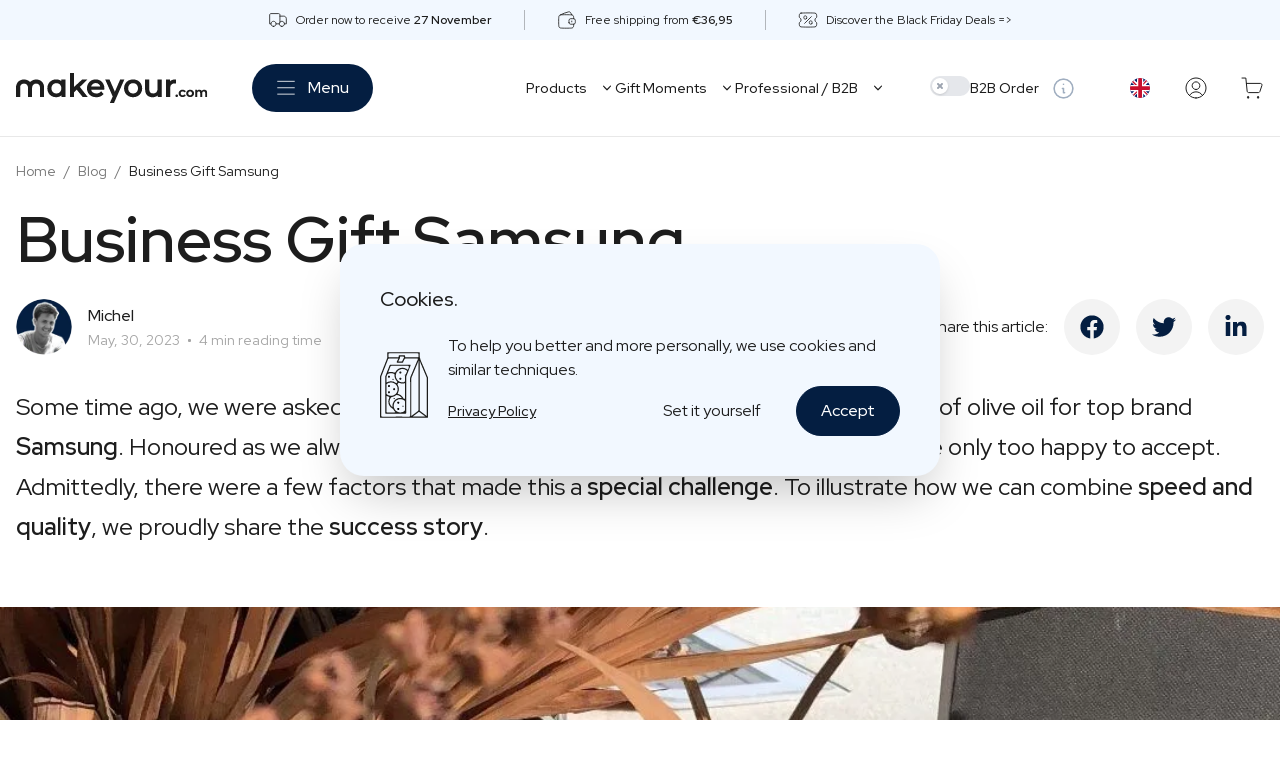

--- FILE ---
content_type: text/html; charset=UTF-8
request_url: https://makeyour.com/fr-en/blog/samsung-business-gift
body_size: 71675
content:
<!doctype html>
<html class="h-full scroll-smooth" lang="en-GB">
<head>
    <meta charset="utf-8">

    <meta name="viewport" content="width=device-width, initial-scale=1.0, maximum-scale=1.0, user-scalable=no"/>
    <meta name="csrf-token" content="NhZb563SI54IQsY9PFpaX1omZ8NbmBJ4FXnORwQU">

    <title>Business gift for Samsung | makeyour.com</title><meta name="description" content="1050 bottles of Olive Oil for Samsung in four days? We can! Discover here the success story where we combine speed and quality for a classy promotional gift for Samsung from makeyour.com"><link rel="canonical" href="https://makeyour.com/fr-en/blog/samsung-business-gift"><link rel="alternate" hreflang="en-be" href="https://makeyour.com/be-en/blog/samsung-business-gift"><link rel="alternate" hreflang="en-nl" href="https://makeyour.com/nl-en/blog/samsung-business-gift"><link rel="alternate" hreflang="en-fr" href="https://makeyour.com/fr-en/blog/samsung-business-gift"><link rel="alternate" hreflang="en-de" href="https://makeyour.com/de-en/blog/samsung-business-gift"><link rel="alternate" hreflang="en-at" href="https://makeyour.com/at-en/blog/samsung-business-gift"><link rel="alternate" hreflang="en-lu" href="https://makeyour.com/lu-en/blog/samsung-business-gift"><link rel="alternate" hreflang="en-es" href="https://makeyour.com/es-en/blog/samsung-business-gift"><link rel="alternate" hreflang="en-dk" href="https://makeyour.com/dk-en/blog/samsung-business-gift"><link rel="alternate" hreflang="en-fi" href="https://makeyour.com/fi-en/blog/samsung-business-gift"><link rel="alternate" hreflang="en-ie" href="https://makeyour.com/ie-en/blog/samsung-business-gift"><link rel="alternate" hreflang="en-it" href="https://makeyour.com/it-en/blog/samsung-business-gift"><link rel="alternate" hreflang="en-se" href="https://makeyour.com/se-en/blog/samsung-business-gift"><link rel="alternate" hreflang="de-de" href="https://makeyour.com/de-de/blog/geschaeftsgeschenk-samsung"><link rel="alternate" hreflang="de-at" href="https://makeyour.com/at-de/blog/geschaeftsgeschenk-samsung"><link rel="alternate" hreflang="de-lu" href="https://makeyour.com/lu-de/blog/geschaeftsgeschenk-samsung"><link rel="alternate" hreflang="fr-be" href="https://makeyour.com/be-fr/blog/cadeau-affaires-samsung"><link rel="alternate" hreflang="fr-fr" href="https://makeyour.com/fr-fr/blog/cadeau-affaires-samsung"><link rel="alternate" hreflang="fr-lu" href="https://makeyour.com/lu-fr/blog/cadeau-affaires-samsung"><link rel="alternate" hreflang="nl-nl" href="https://makeyour.com/nl-nl/blog/relatiegeschenk-samsung"><link rel="alternate" hreflang="nl-be" href="https://makeyour.com/be-nl/blog/relatiegeschenk-samsung"><link rel="alternate" hreflang="x-default" href="https://makeyour.com/be-en/blog/samsung-business-gift"><meta name="robots" content="index, follow, max-image-preview:large, max-snippet:-1, max-video-preview:-1"><meta property="og:type" content="article"><meta property="og:locale" content="en_GB"><meta property="og:url" content="https://makeyour.com/fr-en/blog/samsung-business-gift"><meta property="og:title" content="Business gift for Samsung | makeyour.com"><meta property="og:description" content="1050 bottles of Olive Oil for Samsung in four days? We can! Discover here the success story where we combine speed and quality for a classy promotional gift for Samsung from makeyour.com"><meta property="og:site_name" content="makeyour.com"><meta property="og:image" content="https://media.makeyour.com/uploads/Samsung_e1663754415930_caeed6fd13.jpg"><meta property="article:published_time" content="2023-05-31T15:55:49+00:00"><meta property="article:modified_time" content="2023-12-04T16:19:58+00:00"><meta property="article:author" content="Michel"><meta property="article:section" content="Business Gift Samsung"><meta property="article:tag" content="Collaborations, Business gifts "><meta name="twitter:image" content="https://media.makeyour.com/uploads/Samsung_e1663754415930_caeed6fd13.jpg"><meta name="twitter:card" content="summary_large_image"><meta name="twitter:title" content="Business gift for Samsung | makeyour.com"><meta name="twitter:description" content="1050 bottles of Olive Oil for Samsung in four days? We can! Discover here the success story where we combine speed and quality for a classy promotional gift for Samsung from makeyour.com"><script type="application/ld+json">{"@context":"https://schema.org","@graph":[{"@type":"Article","description":"Some time ago, we were asked by DADvertising to produce 1050 personalised bottles of olive oil for top brand Samsung. Honoured as we always are to work with such renowned companies, we were only too happy to accept. Admittedly, there were a few factors that made this a special challenge. To illustrate how we can combine speed and quality, we proudly share the success story.","@id":"https://makeyour.com/fr-en/blog/samsung-business-gift#article","isPartOf":{"@id":"https://makeyour.com/fr-en/blog/samsung-business-gift"},"mainEntityOfPage":{"@id":"https://makeyour.com/fr-en/blog/samsung-business-gift"},"author":{"name":"","@id":"https://makeyour.com/fr-en#person/2"},"headline":"Business Gift Samsung","datePublished":"2023-05-31T15:55:49+00:00","dateModified":"2023-12-04T16:19:58+00:00","publisher":{"@id":"https://makeyour.com/fr-en#organization"},"image":{"@id":"https://makeyour.com/fr-en/blog/samsung-business-gift#primaryimage"},"wordCount":669,"inLanguage":"en-GB"},{"@type":"Person","@id":"https://makeyour.com/fr-en#person/2","name":"Michel"},{"@type":"Organization","url":"https://makeyour.com/fr-en","@id":"https://makeyour.com/fr-en#organization","name":"makeyour.com","logo":"https://makeyour.com/logo.svg","sameAs":["https://www.facebook.com/makeyourdotcom/","https://www.instagram.com/makeyourdotcom/","https://www.youtube.com/@makeyourdotcom/"],"aggregateRating":{"@type":"AggregateRating","bestRating":10,"worstRating":1,"ratingValue":9.4,"reviewCount":822}},{"@type":"WebSite","description":"Premium Personalised Gifts","url":"https://makeyour.com/fr-en","@id":"https://makeyour.com/fr-en#website","name":"makeyour.com","publisher":{"@id":"https://makeyour.com/fr-en#organization"},"inLanguage":"en-GB"},{"type":"WebPage","url":"https://makeyour.com/fr-en/blog/samsung-business-gift","@id":"https://makeyour.com/fr-en/blog/samsung-business-gift","name":"Business gift for Samsung | makeyour.com","description":"1050 bottles of Olive Oil for Samsung in four days? We can! Discover here the success story where we combine speed and quality for a classy promotional gift for Samsung from makeyour.com","isPartOf":{"@id":"https://makeyour.com/fr-en#website"},"about":{"@id":"https://makeyour.com/fr-en#organization"},"breadcrumb":{"@id":"https://makeyour.com/fr-en/blog/samsung-business-gift#breadcrumb"},"inLanguage":"en-GB","potentialAction":[{"@type":"ReadAction","target":"https://makeyour.com/fr-en/blog/samsung-business-gift"}],"datePublished":"2023-05-31T15:55:49+00:00","dateModified":"2023-12-04T16:19:58+00:00","primaryImageOfPage":{"@id":"https://makeyour.com/fr-en/blog/samsung-business-gift#primaryimage"},"image":{"@id":"https://makeyour.com/fr-en/blog/samsung-business-gift#primaryimage"}},{"@type":"BreadcrumbList","@id":"https://makeyour.com/fr-en/blog/samsung-business-gift#breadcrumb","itemListElement":[{"@type":"ListItem","position":1,"name":"Home","item":"https://makeyour.com/fr-en"},{"@type":"ListItem","position":2,"name":"Blog","item":"https://makeyour.com/fr-en/blog"},{"@type":"ListItem","position":3,"name":"Business Gift Samsung","item":"https://makeyour.com/fr-en/blog/samsung-business-gift"}]},{"@type":"ImageObject","url":"https://media.makeyour.com/uploads/Samsung_e1663754415930_caeed6fd13.jpg","@id":"https://makeyour.com/fr-en/blog/samsung-business-gift#primaryimage","contentUrl":"https://media.makeyour.com/uploads/Samsung_e1663754415930_caeed6fd13.jpg","height":1224,"width":1080,"inLanguage":"en-GB"}]}</script>

    <link rel="preload" href="/dist/cms.css?id=63887058f647ff20d7ae0f0f35c1061f" as="style">
    <link rel="preload" href="/dist/manifest.js?id=aa2ea290c9e99901b53d47b6d5258b3f" as="script">
    <link rel="preload" href="/dist/vendor.js?id=bce22e15d87bf0047e0f57e5c8430e07" as="script">
    <link rel="preload" href="/dist/cms.js?id=697e0fa9b78e6cebb5b5a9e81b39f004" as="script">

    
    
    

    <link rel="preload" href="https://fonts.googleapis.com/css2?family=Red+Hat+Display:wght@400;500;600&display=swap" as="style" onload="this.onload=null;this.rel='stylesheet'"/>
    <noscript>
        <link href="https://fonts.googleapis.com/css2?family=Red+Hat+Display:wght@400;500;600&display=swap" rel="stylesheet" type="text/css"/>
    </noscript>

    <link href="/dist/cms.css?id=63887058f647ff20d7ae0f0f35c1061f" rel="stylesheet">

    
    <link rel="apple-touch-icon" sizes="180x180" href="https://makeyour.com/apple-touch-icon.png">

<link rel="icon" type="image/png" sizes="32x32" href="https://makeyour.com/favicon-32x32.png">
<link rel="icon" type="image/png" sizes="16x16" href="https://makeyour.com/favicon-16x16.png">

<link rel="manifest" href="https://makeyour.com/site.webmanifest">
<link rel="mask-icon" href="https://makeyour.com/safari-pinned-tab.svg" color="#5bbad5">

<link rel="shortcut icon" href="https://makeyour.com/favicon.ico">

<meta name="msapplication-TileColor" content="#041e41">
<meta name="msapplication-TileColor" content="#da532c">
<meta name="theme-color" content="#041e41">
    <!-- Start VWO Async SmartCode -->
<link rel="preconnect" href="https://dev.visualwebsiteoptimizer.com" />
<script type='text/javascript' data-cfasync="false" id='vwoCode'>
    window._vwo_code || (function() {
        var account_id=888865,
            version=2.1,
            settings_tolerance=2000,
            hide_element='body',
            hide_element_style = 'opacity:0 !important;filter:alpha(opacity=0) !important;background:none !important',
            /* DO NOT EDIT BELOW THIS LINE */
            f=false,w=window,d=document,v=d.querySelector('#vwoCode'),cK='_vwo_'+account_id+'_settings',cc={};try{var c=JSON.parse(localStorage.getItem('_vwo_'+account_id+'_config'));cc=c&&typeof c==='object'?c:{}}catch(e){}var stT=cc.stT==='session'?w.sessionStorage:w.localStorage;code={use_existing_jquery:function(){return typeof use_existing_jquery!=='undefined'?use_existing_jquery:undefined},library_tolerance:function(){return typeof library_tolerance!=='undefined'?library_tolerance:undefined},settings_tolerance:function(){return cc.sT||settings_tolerance},hide_element_style:function(){return'{'+(cc.hES||hide_element_style)+'}'},hide_element:function(){if(performance.getEntriesByName('first-contentful-paint')[0]){return''}return typeof cc.hE==='string'?cc.hE:hide_element},getVersion:function(){return version},finish:function(e){if(!f){f=true;var t=d.getElementById('_vis_opt_path_hides');if(t)t.parentNode.removeChild(t);if(e)(new Image).src='https://dev.visualwebsiteoptimizer.com/ee.gif?a='+account_id+e}},finished:function(){return f},addScript:function(e){var t=d.createElement('script');t.type='text/javascript';if(e.src){t.src=e.src}else{t.text=e.text}d.getElementsByTagName('head')[0].appendChild(t)},load:function(e,t){var i=this.getSettings(),n=d.createElement('script'),r=this;t=t||{};if(i){n.textContent=i;d.getElementsByTagName('head')[0].appendChild(n);if(!w.VWO||VWO.caE){stT.removeItem(cK);r.load(e)}}else{var o=new XMLHttpRequest;o.open('GET',e,true);o.withCredentials=!t.dSC;o.responseType=t.responseType||'text';o.onload=function(){if(t.onloadCb){return t.onloadCb(o,e)}if(o.status===200){_vwo_code.addScript({text:o.responseText})}else{_vwo_code.finish('&e=loading_failure:'+e)}};o.onerror=function(){if(t.onerrorCb){return t.onerrorCb(e)}_vwo_code.finish('&e=loading_failure:'+e)};o.send()}},getSettings:function(){try{var e=stT.getItem(cK);if(!e){return}e=JSON.parse(e);if(Date.now()>e.e){stT.removeItem(cK);return}return e.s}catch(e){return}},init:function(){if(d.URL.indexOf('__vwo_disable__')>-1)return;var e=this.settings_tolerance();w._vwo_settings_timer=setTimeout(function(){_vwo_code.finish();stT.removeItem(cK)},e);var t;if(this.hide_element()!=='body'){t=d.createElement('style');var i=this.hide_element(),n=i?i+this.hide_element_style():'',r=d.getElementsByTagName('head')[0];t.setAttribute('id','_vis_opt_path_hides');v&&t.setAttribute('nonce',v.nonce);t.setAttribute('type','text/css');if(t.styleSheet)t.styleSheet.cssText=n;else t.appendChild(d.createTextNode(n));r.appendChild(t)}else{t=d.getElementsByTagName('head')[0];var n=d.createElement('div');n.style.cssText='z-index: 2147483647 !important;position: fixed !important;left: 0 !important;top: 0 !important;width: 100% !important;height: 100% !important;background: white !important;';n.setAttribute('id','_vis_opt_path_hides');n.classList.add('_vis_hide_layer');t.parentNode.insertBefore(n,t.nextSibling)}var o='https://dev.visualwebsiteoptimizer.com/j.php?a='+account_id+'&u='+encodeURIComponent(d.URL)+'&vn='+version;if(w.location.search.indexOf('_vwo_xhr')!==-1){this.addScript({src:o})}else{this.load(o+'&x=true')}}};w._vwo_code=code;code.init();})();
</script>
<!-- End VWO Async SmartCode -->
    <meta name="google-site-verification" content="xBtmm1c4P_W3pqpuT2A2CQUqSwRt4d079rAH0lQjubc"/>
<meta name="p:domain_verify" content="5630bc44eefa0230ae613acf6a17a3b7"/>
<meta name="facebook-domain-verification" content="uwoxvn3mhgi4d1kkfkipilvo6unj9n">

<script>
    window.dataLayer = [];
    function gtag(){dataLayer.push(arguments);}

    // Set default consent to 'denied' as a placeholder
    gtag('consent', 'default', {
        'ad_storage': 'denied',
        'ad_user_data': 'denied',
        'ad_personalization': 'denied',
        'analytics_storage': 'denied',
        'personalization_storage': 'granted',
        'functionality_storage': 'granted',
        'security_storage': 'granted',
        'wait_for_update': 2000
    });

    if (localStorage.getItem("cookiePreference") === 'accept') {
        gtag('consent', 'update', {
            'ad_storage': 'granted',
            'ad_user_data': 'granted',
            'ad_personalization': 'granted',
            'analytics_storage': 'granted'
        });
    }

    gtag('set', 'ads_data_redaction', true);
    gtag('set', 'url_passthrough', true);

    dataLayer.push({'userId': '' });
</script>

<!-- Google Tag Manager -->
<script>
    (function (w, d, s, l, i) {
        w[l] = w[l] || [];
        w[l].push({'gtm.start': new Date().getTime(), event: 'gtm.js'});
        var f   = d.getElementsByTagName(s)[0], j = d.createElement(s), dl = l != 'dataLayer' ? '&l=' + l : '';
        j.async = true;
        j.src   = 'https://www.googletagmanager.com/gtm.js?id=' + i + dl;
        f.parentNode.insertBefore(j, f);
    })(window, document, 'script', 'dataLayer', 'GTM-PQQJ8ZR');
</script>
<!-- End Google Tag Manager -->


<script type="text/javascript">
    var _reroas = window._reroas = window._reroas || [];
    (function() {
        var u="https://app.trueroas.io/script/";
        var d=document, g=d.createElement('script'), s=d.getElementsByTagName('script')[0];
        g.type='text/javascript'; g.async=true; g.src=u+'reattributeScript.js'; s.parentNode.insertBefore(g,s);
        _reroas.push(['uid', 'X1SRw171kUSvwcpqwytWj1TAuvZ2']);
        _reroas.push(['pixelId', 'c32a70rq4c7']);
        _reroas.push(['event', 'PageView']);
    })();
</script>

<script type="text/javascript">
    (function() {
        window.sib = {
            equeue: [],
            client_key: "szrwjddt2ij081t8d31vv"
        };
        /* OPTIONAL: email for identify request*/
                    window.sendinblue = {};
        for (var j = ['track', 'identify', 'trackLink', 'page'], i = 0; i < j.length; i++) {
            (function(k) {
                window.sendinblue[k] = function() {
                    var arg = Array.prototype.slice.call(arguments);
                    (window.sib[k] || function() {
                        var t = {};
                        t[k] = arg;
                        window.sib.equeue.push(t);
                    })(arg[0], arg[1], arg[2]);
                };
            })(j[i]);
        }
        var n = document.createElement("script"),
            i = document.getElementsByTagName("script")[0];
        n.type = "text/javascript", n.id = "sendinblue-js", n.async = !0, n.src = "https://sibautomation.com/sa.js?key=" + window.sib.client_key, i.parentNode.insertBefore(n, i), window.sendinblue.page();
    })();
</script>



    <script>
    window.GA_USER = null
    </script>
    <script>
    dataLayer.push({ ecommerce: null });
    dataLayer.push({
        event: 'pageview',
        'ecommerce': {
            'event_id': '85f0F41OF1Z8hC5JebcoNa1yo8L9c8i6zhiferD6_pageview',
        },
        'user': window.GA_USER ? window.GA_USER : null
    });
</script>
    <script>
    var cmsConfig = {"csrfToken":"NhZb563SI54IQsY9PFpaX1omZ8NbmBJ4FXnORwQU","sessionId":"85f0F41OF1Z8hC5JebcoNa1yo8L9c8i6zhiferD6","locale":"en","prefix":"fr-en","segment":"B2C","b2b":false,"b2c":true,"apiUrl":"https:\/\/api.makeyour.com","appUrl":"https:\/\/makeyour.com","cartUrl":"https:\/\/makeyour.com\/fr-en\/cart","options":{"fromLabel":"From","reviewLabel":"reviews","productLabel":"piece","moreInfoLabel":"More info","googleReviewsLabel":"Google Reviews","extraLabel":"Options","readMoreLabel":"More about quality","postShareLabel":"Share this article","postReadTimeLabel":"min reading time","postReadMoreLabel":"Read more","extraScrollDownLabel":"Scroll to go to step","extraStepLabel":"Step [step] of [stepMax]","businessOrderLabel":"B2B Order","nextPageLabel":"Next","prevPageLabel":"Previous","showProductsLabel":"Show Products","showLabel":"Show","resetFilterLabel":"Reset Filter","resetLabel":"Filter","priceRangeLabel":"Price Range","addToCartButtonLabel":"Personalise Here","bottleLabel":"Bottle","drinkLabel":"Type","sizeLabel":"Size","scentLabel":"Scent","outOfStockLabel":"Out of Stock","moreInfoAboutLabel":"More Info","selectOptionLabel":"Select","selectedLabel":"Selected","selectLabel":"Select","containerLabel":"Jar","excludingVatLabel":"Ex. VAT","multiBoxLabel":"box","freeShippingLabel":"Free Shipping","deliveryLabel":"Expected delivery on","shippingLabel":"Free shipping from","businessOrderB2bLabel":"Volume Discounts","deliveryB2bLabel":"Delivery 5-9 days, possibly faster depending on how busy it is","deliveryOptionsLabel":"Delivery Options","multiBoxHelpLabel":"Choose your first product here that you want in the box, the other products you choose later in the personalisation steps","kindLabel":"Type","readMoreContentLabel":"Read more","readLessContentLabel":"Read less","productsLabel":"Products","relatedCollectionsLabel":"Related designs","fullWidthUspsLabel":null,"collectionsLabel":"Designs","stepsLabel":"Steps","reviewsLabel":"Reviews","flavorsLabel":"Type","qualityLabel":"Quality","addonsLabel":"Addons","productSectionLabel":"Product","businessOrderDescription":"<p>From 6 units onwards, business customers can enjoy preferential rates<\/p>","bulkDiscountLabel":"Business Prices","amountLabel":"Quanity","businessOrderB2cLabel":"Business order","volumeLabel":"Content","minQtyLabel":"(min [qty] pcs)","pieceLabel":"piece","deliveryDelayDaysLabel":"Please note: longer delivery time than usual (+[deliveryDelayDays] days)","minQtyExtraLabel":"Minimum [minQty] pieces","boxProductLabel":"Package \/ in packaging","singleProductLabel":"Individual Products","yesLabel":"yes","noLabel":"no","toLabel":"to","externalMediaDateMismatchLabel":null,"externalMediaNotFoundLabel":null,"externalMediaDateLabel":null,"externalMediaEditionLabel":null,"externalMediaBrandLabel":null,"addToCartLabel":"Add to cart","closeFiltersLabel":"Close filters","showFiltersLabel":"Show filters","clearFiltersLabel":"Clear filters","categoryLabel":"Categories","changeLabel":"Choose your product","configureGroupsWarningLabel":"Please choose your products first in the yellow bars below and then click again on \"Personalize Here\"","showMoreLabel":"Show more","youHaveViewedItemsLabel":"You have viewed [viewed] of [total] items","momentLabel":"Moments","viewCollectionsLabel":"View Collections","collectionWithYourOwnLabel":"with your own label","quickBuyAddToCartLabel":"Add to cart","collectionAddToCartLabel":"Personalise this design","quickBuyPersonaliseLabel":"Personalise this product via the full editor","designChangeLabel":"Personalise","designPersonaliseLabel":null,"frontLabel":"Front Label","neckLabel":"Neck Label","backLabel":"Back Label","designLineLabel":"Line","configureLabelsWarningLabel":"Please personalise your label in the yellow bars below and then click \u2018Add to Cart\u2019 again","stepLabel":"Step","editingLabelsLabel":"Edit labels","finalizeLabelLabel":"Finish","moreThanLabel":"More than","bestsellerLabel":"Bestseller","existingDesignLabel":"Ready-made designs","customDesignLabel":"Design it yourself","customDesignInfoLabel":"Fully design your gift from A to Z","existingDesignInfoLabel":"Designs you can order quickly","chooseADesignLabel":"Choose a design","customDesignBadgeLabel":"Design from A to Z","customDesignDescriptionLabel":"Fully personalize as you like","customDesignTitleLabel":"Personalize from scratch","existingDesignIntroLabel":"Designs you can order quickly","customDesignIntroLabel":"Prefer to start from scratch?","customDesignLinkIntroLabel":"Personalise Here","pricePerGroupLabel":"Price per package","pricePerItemLabel":"Price per piece","piecesLabel":"pieces","withoutExtraLabel":"Without options","optionalProductSectionLabel":"Optional","configureProductLabel":null,"chooseALabelLabel":null,"toolLoadingLabel":null,"businessOrderLink":{"id":138,"label":"Business order?","url":"\/fr-en\/business-gifts#form","target":null,"theme":null},"personaliseLink":{"id":146,"label":"Personalise here","url":"\/fr-en\/personalised-gifts","target":null,"theme":"primary"}},"currency":"EUR","itemsDataLayer":null}
</script>

    <style>
            </style>
</head>
<body class="font-red-hat text-gray-950 h-full ">

<!-- Google Tag Manager (noscript) -->
<noscript>
    <iframe src="https://www.googletagmanager.com/ns.html?id=GTM-PQQJ8ZR" height="0" width="0" style="display:none;visibility:hidden"></iframe>
</noscript>
<!-- End Google Tag Manager (noscript) -->

<main>
    
    <div id="app">
                    <header-top :usps='[{"id":17,"icon":"\u003Csvg width=\u002224\u0022 height=\u002224\u0022 viewBox=\u00220 0 24 24\u0022 fill=\u0022none\u0022 xmlns=\u0022http:\/\/www.w3.org\/2000\/svg\u0022\u003E\n\u003Cpath d=\u0022M14.3076 7.38739H18.923C19.7391 7.38739 20.5217 7.71157 21.0988 8.2886C21.6758 8.86564 22 9.64827 22 10.4643V16.6182H19.6923\u0022 stroke=\u0022currentColor\u0022 stroke-linecap=\u0022round\u0022 stroke-linejoin=\u0022round\u0022\/\u003E\n\u003Cpath d=\u0022M3.53845 16.6179H1.99996V5.84862C1.99996 5.44059 2.16205 5.04928 2.45057 4.76076C2.73909 4.47224 3.13041 4.31015 3.53845 4.31015H12.7694C13.1774 4.31015 13.5687 4.47224 13.8572 4.76076C14.1458 5.04928 14.3079 5.44059 14.3079 5.84862V14.5871\u0022 stroke=\u0022currentColor\u0022 stroke-linecap=\u0022round\u0022 stroke-linejoin=\u0022round\u0022\/\u003E\n\u003Cpath d=\u0022M13.5382 16.618H9.69199\u0022 stroke=\u0022currentColor\u0022 stroke-linecap=\u0022round\u0022 stroke-linejoin=\u0022round\u0022\/\u003E\n\u003Cpath d=\u0022M16.6155 19.6948C14.9162 19.6948 13.5386 18.3172 13.5386 16.6179C13.5386 14.9185 14.9162 13.5409 16.6155 13.5409C18.3149 13.5409 19.6925 14.9185 19.6925 16.6179C19.6925 18.3172 18.3149 19.6948 16.6155 19.6948Z\u0022 stroke=\u0022currentColor\u0022 stroke-linecap=\u0022round\u0022 stroke-linejoin=\u0022round\u0022\/\u003E\n\u003Cpath d=\u0022M6.61602 19.6948C4.91665 19.6948 3.53904 18.3172 3.53904 16.6179C3.53904 14.9185 4.91665 13.5409 6.61602 13.5409C8.31538 13.5409 9.69299 14.9185 9.69299 16.6179C9.69299 18.3172 8.31538 19.6948 6.61602 19.6948Z\u0022 stroke=\u0022currentColor\u0022 stroke-linecap=\u0022round\u0022 stroke-linejoin=\u0022round\u0022\/\u003E\n\u003C\/svg\u003E","description":"\u003Cp\u003EOrder now to receive \u003Cstrong\u003E27 November\u003C\/strong\u003E\u003C\/p\u003E","segment":"B2C"},{"id":18,"icon":"\u003Csvg width=\u002224\u0022 height=\u002224\u0022 viewBox=\u00220 0 24 24\u0022 fill=\u0022none\u0022 xmlns=\u0022http:\/\/www.w3.org\/2000\/svg\u0022\u003E\n\u003Cpath d=\u0022M4.03125 5.8917C6.87353 4.41518 10.4903 3.05388 13.8646 2.22356C14.8516 1.98067 15.8717 2.34597 16.3851 3.22324C16.7517 3.84974 17.1992 4.7087 17.6725 5.83175\u0022 stroke=\u0022currentColor\u0022 stroke-linecap=\u0022round\u0022 stroke-linejoin=\u0022round\u0022\/\u003E\n\u003Cpath d=\u0022M14.4118 15.2283C14.4567 16.2423 15.2386 16.998 16.2527 17.0387C16.769 17.0594 17.4115 17.0743 18.1905 17.0743C18.9696 17.0743 19.612 17.0594 20.1284 17.0387C21.1425 16.9981 21.9244 16.2423 21.9693 15.2283C21.9876 14.8155 22 14.3216 22 13.7411C22 13.1606 21.9876 12.6667 21.9693 12.2538C21.9244 11.2399 21.1425 10.4842 20.1284 10.4435C19.612 10.4228 18.9696 10.4078 18.1905 10.4078C17.4115 10.4078 16.769 10.4228 16.2527 10.4435C15.2386 10.4841 14.4567 11.2399 14.4118 12.2538C14.3935 12.6667 14.3811 13.1606 14.3811 13.7411C14.3811 14.3216 14.3935 14.8155 14.4118 15.2283Z\u0022 stroke=\u0022currentColor\u0022 stroke-linecap=\u0022round\u0022 stroke-linejoin=\u0022round\u0022\/\u003E\n\u003Cpath d=\u0022M20.0347 10.4398C19.9975 9.47989 19.947 8.68791 19.8953 8.05311C19.7964 6.83833 18.8532 5.92426 17.6373 5.84012C16.2376 5.74331 14.0774 5.64603 11.0474 5.64603C8.01738 5.64603 5.8572 5.74331 4.45754 5.84012C3.24165 5.92426 2.29837 6.83833 2.19947 8.05311C2.09733 9.30761 2 11.176 2 13.7411C2 16.3062 2.09733 18.1745 2.19947 19.429C2.29837 20.6438 3.24165 21.5579 4.45754 21.642C5.8572 21.7388 8.01738 21.8361 11.0474 21.8361C14.0774 21.8361 16.2376 21.7388 17.6373 21.642C18.8532 21.5579 19.7964 20.6438 19.8953 19.429C19.947 18.7942 19.9975 18.0023 20.0347 17.0423\u0022 stroke=\u0022currentColor\u0022 stroke-linecap=\u0022round\u0022 stroke-linejoin=\u0022round\u0022\/\u003E\n\u003Cpath d=\u0022M17.7139 13.2649V14.2173\u0022 stroke=\u0022currentColor\u0022 stroke-linecap=\u0022round\u0022 stroke-linejoin=\u0022round\u0022\/\u003E\n\u003C\/svg\u003E","description":"\u003Cp\u003EFree shipping from \u003Cstrong\u003E\u20ac36,95\u003C\/strong\u003E\u003C\/p\u003E","segment":"B2C"},{"id":272,"icon":"\u003Csvg width=\u002224\u0022 height=\u002224\u0022 viewBox=\u00220 0 24 24\u0022 fill=\u0022none\u0022 xmlns=\u0022http:\/\/www.w3.org\/2000\/svg\u0022\u003E\n\u003Cpath d=\u0022M3.72193 3.73289C2.60689 3.81632 1.76528 4.61432 1.66181 5.72767C1.60187 6.37252 1.54315 7.22133 1.50072 8.32088C1.48288 8.78298 1.80043 9.17943 2.20052 9.41139C3.09747 9.93139 3.70021 10.898 3.70021 12.0046C3.70021 13.1113 3.09747 14.0779 2.20052 14.5979C1.80043 14.8299 1.48288 15.2263 1.50072 15.6884C1.54315 16.788 1.60187 17.6368 1.66181 18.2816C1.76528 19.395 2.60689 20.193 3.72193 20.2764C5.20867 20.3876 7.77648 20.5047 12 20.5047C16.2235 20.5047 18.7913 20.3876 20.2781 20.2764C21.3931 20.193 22.2347 19.395 22.3382 18.2816C22.3981 17.6368 22.4568 16.788 22.4993 15.6885C22.5171 15.2264 22.1995 14.8299 21.7994 14.598C20.9024 14.078 20.2996 13.1113 20.2996 12.0046C20.2996 10.898 20.9024 9.93134 21.7994 9.41134C22.1995 9.17938 22.5171 8.78293 22.4993 8.32078C22.4568 7.22128 22.3981 6.37252 22.3382 5.72767C22.2347 4.61432 21.3931 3.81632 20.2781 3.73289C18.7913 3.62165 16.2235 3.50461 12 3.50461C7.77648 3.50461 5.20867 3.62165 3.72193 3.73289Z\u0022 stroke=\u0022currentColor\u0022 stroke-linecap=\u0022round\u0022 stroke-linejoin=\u0022round\u0022\/\u003E\n\u003Cpath d=\u0022M16.511 16.4747C16.8371 16.1214 17.0001 15.6293 17.0001 14.9984C17.0001 14.3759 16.8371 13.888 16.511 13.5346C16.1849 13.1813 15.7646 13.0047 15.2501 13.0047C14.7284 13.0047 14.3045 13.1813 13.9784 13.5346C13.6595 13.888 13.5001 14.3759 13.5001 14.9984C13.5001 15.6293 13.6595 16.1214 13.9784 16.4747C14.3045 16.828 14.7284 17.0047 15.2501 17.0047C15.7646 17.0047 16.1849 16.828 16.511 16.4747Z\u0022 stroke=\u0022currentColor\u0022 stroke-linecap=\u0022round\u0022 stroke-linejoin=\u0022round\u0022\/\u003E\n\u003Cpath d=\u0022M10.011 10.4747C10.3371 10.1214 10.5001 9.62925 10.5001 8.99835C10.5001 8.37584 10.3371 7.88794 10.011 7.53459C9.68493 7.18129 9.26463 7.00464 8.75013 7.00464C8.22838 7.00464 7.80448 7.18129 7.47837 7.53459C7.15952 7.88794 7.00012 8.37584 7.00012 8.99835C7.00012 9.62925 7.15952 10.1214 7.47837 10.4747C7.80448 10.828 8.22838 11.0047 8.75013 11.0047C9.26463 11.0047 9.68493 10.828 10.011 10.4747Z\u0022 stroke=\u0022currentColor\u0022 stroke-linecap=\u0022round\u0022 stroke-linejoin=\u0022round\u0022\/\u003E\n\u003Cpath d=\u0022M16.0002 8.00464L8.00012 16.0047\u0022 stroke=\u0022currentColor\u0022 stroke-linecap=\u0022round\u0022 stroke-linejoin=\u0022round\u0022\/\u003E\n\u003C\/svg\u003E","description":"\u003Cp\u003E\u003Ca href=\u0022\/fr-en\/black-friday-action\u0022\u003EDiscover the Black Friday Deals =\u0026gt;\u003C\/a\u003E\u003C\/p\u003E","segment":null}]' :shipping-methods='[{"id":7,"title":"Delivery at home","method":"DELIVERY"},{"id":8,"title":"Pickup Point","method":"PICKUP_POINT"}]'></header-top>
                <div class="sr-only">
    <ul>
                <li>
                            <a href="https://makeyour.com/fr-en/personalised-gifts">Personalise Here</a>
                                </li>
                <li>
                        <ul>
                <li>
                            <a href="https://makeyour.com/fr-en/drinks">Drinks</a>
                        <ul>
                <li>
                            <a href="https://makeyour.com/fr-en/drinks#spirits">Spirits</a>
                        <ul>
                <li>
                            <a href="https://makeyour.com/fr-en/drinks/personalised-gin">Personalised Gin</a>
                                </li>
                <li>
                            <a href="https://makeyour.com/fr-en/drinks/personalised-whisky">Personalised Whisky</a>
                                </li>
                <li>
                            <a href="https://makeyour.com/fr-en/drinks/personalised-vodka">Personalised Vodka</a>
                                </li>
                <li>
                            <a href="https://makeyour.com/fr-en/drinks/personalised-rum">Personalised Rum</a>
                                </li>
                <li>
                            <a href="https://makeyour.com/fr-en/drinks/personalised-limoncello">Personalised Limoncello</a>
                                </li>
                <li>
                            <a href="https://makeyour.com/fr-en/drinks/personalised-spritz">Personalised Spritz</a>
                                </li>
                <li>
                            <a href="https://makeyour.com/fr-en/drinks/personalised-vermouth">Personalised Vermouth</a>
                                </li>
                <li>
                            <a href="https://makeyour.com/fr-en/drinks/personalised-tequila">Personalised Tequila</a>
                                </li>
            </ul>
        </li>
                <li>
                            <a href="https://makeyour.com/fr-en/drinks#beers">Beer</a>
                        <ul>
                <li>
                            <a href="https://makeyour.com/fr-en/drinks/personalised-beer">Personalised Beer</a>
                                </li>
                <li>
                            <a href="https://makeyour.com/fr-en/drinks/personalised-beer-package">Personalised Beer Package</a>
                                </li>
            </ul>
        </li>
                <li>
                            <a href="https://makeyour.com/fr-en/drinks#wines">Wines</a>
                        <ul>
                <li>
                            <a href="https://makeyour.com/fr-en/drinks/personalised-red-wine">Personalised Red Wine</a>
                                </li>
                <li>
                            <a href="https://makeyour.com/fr-en/drinks/personalised-white-wine">Personalised White Wine</a>
                                </li>
                <li>
                            <a href="https://makeyour.com/fr-en/drinks/personalised-rose-wine">Personalised Rosé Wine</a>
                                </li>
                <li>
                            <a href="https://makeyour.com/fr-en/drinks/wine-duo-package">Winebox 2x Wine</a>
                                </li>
                <li>
                            <a href="https://makeyour.com/fr-en/drinks/wine-trio-package">Winebox 3x Wine</a>
                                </li>
                <li>
                            <a href="https://makeyour.com/fr-en/drinks/personalised-cava">Personalised Cava</a>
                                </li>
                <li>
                            <a href="https://makeyour.com/fr-en/drinks/personalised-champagne">Personalised Champagne</a>
                                </li>
            </ul>
        </li>
                <li>
                            <a href="https://makeyour.com/fr-en/drinks#non-alcoholic-drinks">Non-Alcoholic Drinks</a>
                        <ul>
                <li>
                            <a href="https://makeyour.com/fr-en/drinks/personalised-ginger-concentrate">Personalised Ginger Concentrate</a>
                                </li>
                <li>
                            <a href="https://makeyour.com/fr-en/drinks/personalised-na-gin">Personalised Alcoholic Alternative Gin</a>
                                </li>
                <li>
                            <a href="https://makeyour.com/fr-en/drinks/personalised-na-rum">Personalised Alcoholic Alternative Rum</a>
                                </li>
            </ul>
        </li>
            </ul>
        </li>
                <li>
                            <a href="https://makeyour.com/fr-en/lifestyle">Lifestyle</a>
                        <ul>
                <li>
                            <a href="/fr-en/lifestyle">Lifestyle</a>
                        <ul>
                <li>
                            <a href="https://makeyour.com/fr-en/lifestyle/personalised-water-bottle">Personalised Water Bottle</a>
                                </li>
                <li>
                            <a href="https://makeyour.com/fr-en/default-category/personalised-hip-flask">Personalised Hip Flask</a>
                                </li>
            </ul>
        </li>
            </ul>
        </li>
                <li>
                        <ul>
                <li>
                            <a href="/fr-en/home/personalised-candle">Home</a>
                        <ul>
                <li>
                            <a href="https://makeyour.com/fr-en/home/personalised-candle">Personalised Candle</a>
                                </li>
                <li>
                            <a href="https://makeyour.com/fr-en/home/personalised-reed-diffuser">Personalised Reed Diffuser</a>
                                </li>
            </ul>
        </li>
                <li>
                            <a href="/fr-en/home/personalised-flower-vase">Flower</a>
                        <ul>
                <li>
                            <a href="https://makeyour.com/fr-en/home/personalised-flower-vase">Personalised Flower Vase</a>
                                </li>
            </ul>
        </li>
                <li>
                            <a href="/fr-en/wonen/geboortekrant">Frame</a>
                        <ul>
                <li>
                            <a href="https://makeyour.com/fr-en/home/personalised-photo-frame">Personalised Photo Frame</a>
                                </li>
            </ul>
        </li>
            </ul>
        </li>
                <li>
                        <ul>
                <li>
                            <a href="/fr-en/food/personalised-olive-oil">Oil &amp; Balsamic</a>
                        <ul>
                <li>
                            <a href="https://makeyour.com/fr-en/food/personalised-olive-oil">Personalised Olive Oil</a>
                                </li>
                <li>
                            <a href="https://makeyour.com/fr-en/food/personalised-balsamic">Personalised Balsamico</a>
                                </li>
            </ul>
        </li>
                <li>
                            <a href="/fr-en/food/personalised-herbs">Herbs</a>
                        <ul>
                <li>
                            <a href="https://makeyour.com/fr-en/food/personalised-herbs">Personalised Herbs &amp; Spices</a>
                                </li>
                <li>
                            <a href="https://makeyour.com/fr-en/food/personalised-hot-sauce">Personalised Hot Sauce</a>
                                </li>
            </ul>
        </li>
                <li>
                            <a href="/fr-en/food/personalised-tea">Tea / Honey</a>
                        <ul>
                <li>
                            <a href="https://makeyour.com/fr-en/food/personalised-tea">Personalised Tea</a>
                                </li>
                <li>
                            <a href="https://makeyour.com/fr-en/food/personalised-honey">Personalised Honey</a>
                                </li>
            </ul>
        </li>
                <li>
                        <ul>
                <li>
                            <a href="https://makeyour.com/fr-en/food/personalised-jules-destrooper-margritte-medium">Jules Destrooper Cookies Margritte</a>
                                </li>
                <li>
                            <a href="https://makeyour.com/fr-en/food/personalised-biscuit-box-julesdestrooper">Personalised Cookie Tin Jules Destrooper</a>
                                </li>
                <li>
                            <a href="https://makeyour.com/fr-en/food/gift-pack-cookies-chocolate">Gift Pack with Cookies &amp; Chocolate</a>
                                </li>
                <li>
                            <a href="https://makeyour.com/fr-en/food/gift-pack-sweets-water-bottle">Gift Pack with Water Bottle, Cookies and Chocolate</a>
                                </li>
            </ul>
        </li>
            </ul>
        </li>
                <li>
                        <ul>
                <li>
                            <a href="/fr-en/care">Care</a>
                        <ul>
                <li>
                            <a href="https://makeyour.com/fr-en/care/personalised-hand-soap">Personalised Hand Soap</a>
                                </li>
                <li>
                            <a href="https://makeyour.com/fr-en/care/personalised-bathsalts">Personalised Bath Salts</a>
                                </li>
            </ul>
        </li>
            </ul>
        </li>
                <li>
                        <ul>
                <li>
                        <ul>
                <li>
                            <a href="https://makeyour.com/fr-en/drinks/personalised-gin-tonic-pack">Gin Tonic Package Big</a>
                                </li>
                <li>
                            <a href="https://makeyour.com/fr-en/drinks/gin-tonic-package-mini">Gin Tonic Package Mini</a>
                                </li>
                <li>
                            <a href="https://makeyour.com/fr-en/drinks/dark-stormy-package">Dark &#039;n Stormy Package</a>
                                </li>
                <li>
                            <a href="https://makeyour.com/fr-en/drinks/moscow-mule-package">Moscow Mule Package</a>
                                </li>
                <li>
                            <a href="https://makeyour.com/fr-en/drinks/limoncello-tonic-pack">Limoncello Tonic Package</a>
                                </li>
                <li>
                            <a href="https://makeyour.com/fr-en/drinks/spritz-cava-package">Spritz &amp; Cava Package</a>
                                </li>
                <li>
                            <a href="https://makeyour.com/fr-en/drinks/premium-box-2-bottles">Premium Box 2 Bottles</a>
                                </li>
                <li>
                            <a href="https://makeyour.com/fr-en/drinks/package-2-spirit">Package 2 x Spirit Bottles</a>
                                </li>
                <li>
                            <a href="/fr-en/drinks/personalised-beer-package">Beer pack with 3 bottles</a>
                                </li>
                <li>
                            <a href="/fr-en/drinks/wine-duo-package">Wine package with 2 Bottles</a>
                                </li>
            </ul>
        </li>
                <li>
                        <ul>
                <li>
                            <a href="https://makeyour.com/fr-en/home/gift-box-2-candles">Gift Box 2 Candles</a>
                                </li>
                <li>
                            <a href="https://makeyour.com/fr-en/home/gift-box-candle-sticks">Gift Box Candle / Reed Diffuser</a>
                                </li>
                <li>
                            <a href="https://makeyour.com/fr-en/care/personalised-relaxation-giftset">Personalised Relaxation Giftset</a>
                                </li>
            </ul>
        </li>
                <li>
                        <ul>
                <li>
                            <a href="https://makeyour.com/fr-en/food/olijfolie-balsamico-package">Olive Oil / Balsamic Package</a>
                                </li>
                <li>
                            <a href="https://makeyour.com/fr-en/food/gift-box-spice-and-sauce">Gift Box Spices &amp; Sauce</a>
                                </li>
                <li>
                            <a href="https://makeyour.com/fr-en/food/gift-box-tea-honey">Gift Box Tea / Honey</a>
                                </li>
            </ul>
        </li>
                <li>
                        <ul>
                <li>
                            <a href="/fr-en/gift-sets">View all Gift Sets</a>
                                </li>
            </ul>
        </li>
            </ul>
        </li>
                <li>
                            <a href="https://makeyour.com/fr-en/mini-products">Mini Products</a>
                                </li>
                <li>
                            <a href="https://makeyour.com/fr-en/personalised-magnum-bottles">Magnum XL Bottles</a>
                                </li>
            </ul>
        </li>
                <li>
                            <a href="https://makeyour.com/fr-en/gifts">Gift Moments</a>
                        <ul>
                <li>
                            <a href="/fr-en/gifts/birthday-gift">Birthday Gifts</a>
                                </li>
                <li>
                        <ul>
                <li>
                        <ul>
                <li>
                            <a href="https://makeyour.com/fr-en/gifts/birthday-gift">Birthday Gift</a>
                                </li>
                <li>
                            <a href="https://makeyour.com/fr-en/gifts/photo-gift">Photo Gift</a>
                                </li>
                <li>
                            <a href="https://makeyour.com/fr-en/gifts/romantic-gift">Love Gift</a>
                                </li>
                <li>
                            <a href="https://makeyour.com/fr-en/gifts/party-gift">Party Gift</a>
                                </li>
                <li>
                            <a href="https://makeyour.com/fr-en/gifts/housewarming-gift">Housewarming Gift</a>
                                </li>
                <li>
                            <a href="https://makeyour.com/fr-en/gifts/condolence-gift">Mourning Gift</a>
                                </li>
                <li>
                            <a href="https://makeyour.com/fr-en/gifts/anniversary-gift">Anniversary Gift</a>
                                </li>
                <li>
                            <a href="https://makeyour.com/fr-en/gifts/farewell-gift">Farewell Gift</a>
                                </li>
                <li>
                            <a href="https://makeyour.com/fr-en/gifts/communion-favors">Communion Thank You Gift</a>
                                </li>
                <li>
                            <a href="https://makeyour.com/fr-en/gifts/black-friday-gift">Black Friday Gift</a>
                                </li>
            </ul>
        </li>
            </ul>
        </li>
                <li>
                        <ul>
                <li>
                        <ul>
                <li>
                            <a href="https://makeyour.com/fr-en/gifts/father-s-day-gift">Father&#039;s Day Gift</a>
                                </li>
                <li>
                            <a href="https://makeyour.com/fr-en/gifts/admin-day-gift">Admin Day Gift</a>
                                </li>
                <li>
                            <a href="https://makeyour.com/fr-en/gifts/christmas-gift">Christmas Gift</a>
                                </li>
                <li>
                            <a href="https://makeyour.com/fr-en/gifts/new-year-s-gift">New Year&#039;s Gift</a>
                                </li>
                <li>
                            <a href="https://makeyour.com/fr-en/gifts/valentine-s-gift">Valentine&#039;s Day Gift</a>
                                </li>
                <li>
                            <a href="https://makeyour.com/fr-en/gifts/mother-s-day-gift">Mother&#039;s Day Gift</a>
                                </li>
            </ul>
        </li>
            </ul>
        </li>
                <li>
                        <ul>
                <li>
                            <a href="https://makeyour.com/fr-en/gifts/newborn-gifts">Birth</a>
                        <ul>
                <li>
                            <a href="https://makeyour.com/fr-en/gifts/newborn-gifts/will-you-be-my-godmother-gift">Will you be my Godmother Gift</a>
                                </li>
                <li>
                            <a href="https://makeyour.com/fr-en/gifts/newborn-gifts/will-you-be-my-godfather-gift">Will you be my Godfather Gift</a>
                                </li>
                <li>
                            <a href="https://makeyour.com/fr-en/gifts/newborn-gifts/gender-reveal-gift">Gender Reveal Gift</a>
                                </li>
                <li>
                            <a href="https://makeyour.com/fr-en/gifts/newborn-gifts/push-present">Maternity Gift</a>
                                </li>
                <li>
                            <a href="https://makeyour.com/fr-en/gifts/newborn-gifts/baby-visit-favors">Baby Visit Favors</a>
                                </li>
            </ul>
        </li>
            </ul>
        </li>
                <li>
                            <a href="https://makeyour.com/fr-en/gifts/wedding-gifts">Marriage</a>
                        <ul>
                <li>
                        <ul>
                <li>
                            <a href="https://makeyour.com/fr-en/gifts/wedding-gifts/bridesmaid-and-groomsman-proposal-gift">Bridesmaid &amp; Groomsman Proposal Gift</a>
                                </li>
                <li>
                            <a href="https://makeyour.com/fr-en/gifts/wedding-gifts/marriage-proposal-gift">Marriage Proposal Gift</a>
                                </li>
                <li>
                            <a href="https://makeyour.com/fr-en/gifts/wedding-gifts/wedding-invitation">Wedding Invitation</a>
                                </li>
                <li>
                            <a href="https://makeyour.com/fr-en/gifts/bachelor-party-fundraiser">Bachelor Party Fundraiser</a>
                                </li>
            </ul>
        </li>
                <li>
                        <ul>
                <li>
                            <a href="https://makeyour.com/fr-en/gifts/wedding-gifts/wedding-favors">Wedding thank you Gift</a>
                                </li>
                <li>
                            <a href="https://makeyour.com/fr-en/gifts/wedding-gifts/wedding-anniversary-gift">Wedding Anniversary Gift</a>
                                </li>
                <li>
                            <a href="https://makeyour.com/fr-en/gifts/wedding-gifts/wedding-couple-gifts">Gifts for the Wedding Couple</a>
                                </li>
                <li>
                            <a href="https://makeyour.com/fr-en/gifts/seatingplan">Table Setting</a>
                                </li>
            </ul>
        </li>
            </ul>
        </li>
                <li>
                        <ul>
                <li>
                        <ul>
                <li>
                            <a href="https://makeyour.com/fr-en/gifts/gift-video-message">Message on a Gift</a>
                                </li>
                <li>
                            <a href="https://makeyour.com/fr-en/gifts/scratch-card-gift">Scratch Label Gift</a>
                                </li>
            </ul>
        </li>
            </ul>
        </li>
            </ul>
        </li>
                <li>
                        <ul>
                <li>
                            <a href="https://makeyour.com/fr-en/gifts/gift-for-her">Gift for Her</a>
                                </li>
                <li>
                            <a href="https://makeyour.com/fr-en/gifts/gift-for-him">Gift for Him</a>
                                </li>
                <li>
                            <a href="https://makeyour.com/fr-en/gifts/gift-for-mom">Gift for Mom</a>
                                </li>
                <li>
                            <a href="https://makeyour.com/fr-en/gifts/gift-for-dad">Gift for Dad</a>
                                </li>
            </ul>
        </li>
                <li>
                        <ul>
                <li>
                            <a href="https://makeyour.com/fr-en/business-gifts">Business Gifts</a>
                                </li>
                <li>
                            <a href="https://makeyour.com/fr-en/bespoke-catering-recipe">Catering</a>
                                </li>
                <li>
                            <a href="https://makeyour.com/fr-en/private-label-drinks">Private Label Spirits</a>
                                </li>
            </ul>
        </li>
                <li>
                            <a href="https://makeyour.com/fr-en/about">About us</a>
                                </li>
                <li>
                            <a href="https://makeyour.com/fr-en/reviews">Reviews</a>
                                </li>
                <li>
                            <a href="https://makeyour.com/fr-en/blog">Blog</a>
                                </li>
                <li>
                            <a href="https://makeyour.com/fr-en/faq">FAQ</a>
                                </li>
                <li>
                            <a href="/fr-en/faq#contact">Contact</a>
                                </li>
            </ul>
</div>

    <header-navigation
        :cart-count="0"
        :items='[{"id":176,"icon":"\u003Csvg width=\u002224\u0022 height=\u002224\u0022 viewBox=\u00220 0 24 24\u0022 fill=\u0022none\u0022 xmlns=\u0022http:\/\/www.w3.org\/2000\/svg\u0022\u003E\n\u003Cpath d=\u0022M10.7949 17.2137C12.2075 15.5246 10.8838 13.3573 12.1399 11.8967C12.3475 11.6443 12.6034 11.4359 12.8926 11.2837C13.1819 11.1316 13.4986 11.0388 13.8242 11.0107C14.1498 10.9827 14.4777 11.0201 14.7887 11.1205C15.0997 11.221 15.3874 11.3827 15.6351 11.5959C15.8827 11.8092 16.0852 12.0698 16.2307 12.3625C16.3762 12.6551 16.4618 12.9739 16.4823 13.3C16.5029 13.6262 16.4581 13.9532 16.3505 14.2618C16.2429 14.5704 16.0747 14.8544 15.8559 15.0971C15.2534 15.8412 14.4756 16.4241 13.5923 16.7936C12.709 17.163 11.7478 17.3074 10.7949 17.2137Z\u0022 stroke=\u0022currentColor\u0022 stroke-linecap=\u0022round\u0022 stroke-linejoin=\u0022round\u0022\/\u003E\n\u003Cpath d=\u0022M16.1056 12.2464L21.6457 4.9097C21.7936 4.7084 21.8983 4.47868 21.9532 4.23498C22.0081 3.99128 22.012 3.73886 21.9647 3.49357C21.9173 3.24829 21.8198 3.01545 21.6781 2.80967C21.5365 2.6039 21.3538 2.42963 21.1416 2.29783C20.9294 2.16603 20.6923 2.07954 20.445 2.04379C20.1978 2.00804 19.9458 2.02381 19.705 2.0901C19.4641 2.1564 19.2396 2.27178 19.0455 2.42901C18.8513 2.58624 18.6918 2.78191 18.5769 3.00374L14.5508 11.1112\u0022 stroke=\u0022currentColor\u0022 stroke-linecap=\u0022round\u0022 stroke-linejoin=\u0022round\u0022\/\u003E\n\u003Cpath d=\u0022M13.3325 5.97656H4.66497C3.95766 5.97656 3.27932 6.25754 2.77917 6.75769C2.27903 7.25783 1.99805 7.93618 1.99805 8.64349V19.3112C1.99805 20.0185 2.27903 20.6969 2.77917 21.197C3.27932 21.6971 3.95766 21.9781 4.66497 21.9781H15.3327C16.04 21.9781 16.7183 21.6971 17.2185 21.197C17.7186 20.6969 17.9996 20.0185 17.9996 19.3112V17.9777\u0022 stroke=\u0022currentColor\u0022 stroke-linecap=\u0022round\u0022 stroke-linejoin=\u0022round\u0022\/\u003E\n\u003C\/svg\u003E","highlight":false,"highlightIpad":false,"title":"Personalise Here","type":"INTERNAL","link":"https:\/\/makeyour.com\/fr-en\/personalised-gifts","image":null,"footer":false,"color":"text-red-550","items":[]},{"id":172,"icon":"\u003Csvg width=\u002224\u0022 height=\u002224\u0022 viewBox=\u00220 0 24 24\u0022 fill=\u0022none\u0022 xmlns=\u0022http:\/\/www.w3.org\/2000\/svg\u0022\u003E\n\u003Cpath d=\u0022M20.0387 6.15332H3.96178C3.1546 6.15332 2.50024 6.80767 2.50024 7.61485V11.9995C2.50024 12.8066 3.1546 13.461 3.96178 13.461H20.0387C20.8459 13.461 21.5002 12.8066 21.5002 11.9995V7.61485C21.5002 6.80767 20.8459 6.15332 20.0387 6.15332Z\u0022 stroke=\u0022currentColor\u0022 stroke-linecap=\u0022round\u0022 stroke-linejoin=\u0022round\u0022\/\u003E\n\u003Cpath d=\u0022M20.0392 13.4609V20.0378C20.0392 20.4254 19.8852 20.7971 19.6111 21.0712C19.337 21.3453 18.9653 21.4993 18.5777 21.4993H5.42382C5.03619 21.4993 4.66445 21.3453 4.39035 21.0712C4.11626 20.7971 3.96228 20.4254 3.96228 20.0378V13.4609\u0022 stroke=\u0022currentColor\u0022 stroke-linecap=\u0022round\u0022 stroke-linejoin=\u0022round\u0022\/\u003E\n\u003Cpath d=\u0022M12 6.15332V21.4994\u0022 stroke=\u0022currentColor\u0022 stroke-linecap=\u0022round\u0022 stroke-linejoin=\u0022round\u0022\/\u003E\n\u003Cpath d=\u0022M16.3848 2.49957L12.0002 6.15341L7.6156 2.49957\u0022 stroke=\u0022currentColor\u0022 stroke-linecap=\u0022round\u0022 stroke-linejoin=\u0022round\u0022\/\u003E\n\u003C\/svg\u003E","highlight":true,"highlightIpad":true,"title":"Products","type":"WRAPPER","link":null,"image":null,"footer":false,"color":null,"items":[{"id":187,"icon":"\u003Csvg width=\u002224\u0022 height=\u002224\u0022 viewBox=\u00220 0 24 24\u0022 fill=\u0022none\u0022 xmlns=\u0022http:\/\/www.w3.org\/2000\/svg\u0022\u003E\n\u003Cpath d=\u0022M8.83118 2.50012H15.1656\u0022 stroke=\u0022currentColor\u0022 stroke-linecap=\u0022round\u0022 stroke-linejoin=\u0022round\u0022\/\u003E\n\u003Cpath d=\u0022M11.9984 12.6351C11.4143 12.6351 10.836 12.7505 10.2966 12.9747C9.75727 13.1988 9.26751 13.5273 8.85549 13.9413C8.44347 14.3553 8.1173 14.8466 7.89571 15.387C7.67412 15.9274 7.56148 16.5063 7.56426 17.0903C7.58407 17.6016 7.80353 18.0848 8.17555 18.4361C8.54758 18.7875 9.04251 18.979 9.55412 18.9695H14.4426C14.9579 18.9793 15.4562 18.785 15.8289 18.4291C16.2016 18.0732 16.4185 17.5844 16.4325 17.0692C16.4325 15.8932 15.9653 14.7654 15.1338 13.9338C14.3022 13.1023 13.1744 12.6351 11.9984 12.6351Z\u0022 stroke=\u0022currentColor\u0022 stroke-linecap=\u0022round\u0022 stroke-linejoin=\u0022round\u0022\/\u003E\n\u003Cpath d=\u0022M13.8985 5.51122V2.50027H10.0978V5.51122C10.1016 5.7759 10.0204 6.03481 9.86631 6.25002C9.7122 6.46524 9.49321 6.62544 9.24143 6.70715C7.90385 7.1139 6.67243 7.81063 5.63491 8.74771C4.59739 9.68478 3.77929 10.8391 3.23892 12.1285C2.69854 13.4179 2.44918 14.8106 2.50859 16.2074C2.568 17.6042 2.93474 18.9707 3.58266 20.2095C3.79965 20.6055 4.12015 20.935 4.50991 21.1629C4.89966 21.3908 5.34402 21.5085 5.79549 21.5034H18.2009C18.653 21.5093 19.0983 21.3919 19.4889 21.164C19.8794 20.936 20.2006 20.6061 20.4179 20.2095C21.0658 18.9704 21.4323 17.6036 21.4915 16.2066C21.5506 14.8096 21.3009 13.4167 20.7601 12.1273C20.2193 10.8379 19.4007 9.68356 18.3627 8.74669C17.3247 7.80982 16.0929 7.11343 14.7549 6.70715C14.5032 6.62544 14.2842 6.46524 14.13 6.25002C13.9759 6.03481 13.8948 5.7759 13.8985 5.51122Z\u0022 stroke=\u0022currentColor\u0022 stroke-linecap=\u0022round\u0022 stroke-linejoin=\u0022round\u0022\/\u003E\n\u003C\/svg\u003E","highlight":false,"highlightIpad":null,"title":"Drinks","type":"INTERNAL","link":"https:\/\/makeyour.com\/fr-en\/drinks","image":{"id":1278,"alt":"makeyour spirit","isLabel":false,"caption":null,"mime":"image\/svg+xml","width":147,"height":61,"src":"https:\/\/media.makeyour.com\/uploads\/makeyour_spirit_4a924175a5.svg","srcset":"https:\/\/media.makeyour.com\/uploads\/makeyour_spirit_4a924175a5.svg 147w, data:image\/png;base64,iVBORw0KGgoAAAANSUhEUgAAAAoAAAAECAIAAAA4WjmaAAAACXBIWXMAAAsTAAALEwEAmpwYAAAAc0lEQVR4nE3JTQrCMBAG0Ln\/SUQooTYpKfkhLVFnI4gLPYII0kVEZjV8xZ1v+ygxbBQbxWfdH942Cv0bvCRGqPBZE2NalIhWxar4tZlauaBecbohnDVUuCJ8Rz9+fVZyRcYqu\/5lozyeGOZmXFsYnfnMR2zVFVRdxptWUgAAAABJRU5ErkJggg== 10w","srcsetWebp":null},"footer":false,"color":null,"items":[{"id":207,"icon":null,"highlight":false,"highlightIpad":null,"title":"Spirits","type":"INTERNAL","link":"https:\/\/makeyour.com\/fr-en\/drinks#spirits","image":{"id":1278,"alt":"makeyour spirit","isLabel":false,"caption":null,"mime":"image\/svg+xml","width":147,"height":61,"src":"https:\/\/media.makeyour.com\/uploads\/makeyour_spirit_4a924175a5.svg","srcset":"https:\/\/media.makeyour.com\/uploads\/makeyour_spirit_4a924175a5.svg 147w, data:image\/png;base64,iVBORw0KGgoAAAANSUhEUgAAAAoAAAAECAIAAAA4WjmaAAAACXBIWXMAAAsTAAALEwEAmpwYAAAAc0lEQVR4nE3JTQrCMBAG0Ln\/SUQooTYpKfkhLVFnI4gLPYII0kVEZjV8xZ1v+ygxbBQbxWfdH942Cv0bvCRGqPBZE2NalIhWxar4tZlauaBecbohnDVUuCJ8Rz9+fVZyRcYqu\/5lozyeGOZmXFsYnfnMR2zVFVRdxptWUgAAAABJRU5ErkJggg== 10w","srcsetWebp":null},"footer":false,"color":null,"items":[{"id":257,"icon":null,"highlight":false,"highlightIpad":null,"title":"Personalised Gin","type":"INTERNAL","link":"https:\/\/makeyour.com\/fr-en\/drinks\/personalised-gin","image":null,"footer":false,"color":null,"items":[]},{"id":249,"icon":null,"highlight":false,"highlightIpad":null,"title":"Personalised Whisky","type":"INTERNAL","link":"https:\/\/makeyour.com\/fr-en\/drinks\/personalised-whisky","image":null,"footer":false,"color":null,"items":[]},{"id":252,"icon":null,"highlight":false,"highlightIpad":null,"title":"Personalised Vodka","type":"INTERNAL","link":"https:\/\/makeyour.com\/fr-en\/drinks\/personalised-vodka","image":null,"footer":false,"color":null,"items":[]},{"id":250,"icon":null,"highlight":false,"highlightIpad":null,"title":"Personalised Rum","type":"INTERNAL","link":"https:\/\/makeyour.com\/fr-en\/drinks\/personalised-rum","image":null,"footer":false,"color":null,"items":[]},{"id":255,"icon":null,"highlight":false,"highlightIpad":null,"title":"Personalised Limoncello","type":"INTERNAL","link":"https:\/\/makeyour.com\/fr-en\/drinks\/personalised-limoncello","image":null,"footer":false,"color":null,"items":[]},{"id":760,"icon":null,"highlight":false,"highlightIpad":false,"title":"Personalised Spritz","type":"INTERNAL","link":"https:\/\/makeyour.com\/fr-en\/drinks\/personalised-spritz","image":null,"footer":false,"color":null,"items":[]},{"id":264,"icon":null,"highlight":false,"highlightIpad":null,"title":"Personalised Vermouth","type":"INTERNAL","link":"https:\/\/makeyour.com\/fr-en\/drinks\/personalised-vermouth","image":null,"footer":false,"color":null,"items":[]},{"id":807,"icon":null,"highlight":false,"highlightIpad":false,"title":"Personalised Tequila","type":"INTERNAL","link":"https:\/\/makeyour.com\/fr-en\/drinks\/personalised-tequila","image":null,"footer":false,"color":null,"items":[]}]},{"id":206,"icon":null,"highlight":false,"highlightIpad":null,"title":"Beer","type":"INTERNAL","link":"https:\/\/makeyour.com\/fr-en\/drinks#beers","image":{"id":1280,"alt":"makeyour beer","isLabel":false,"caption":null,"mime":"image\/svg+xml","width":140,"height":57,"src":"https:\/\/media.makeyour.com\/uploads\/makeyour_beer_e0b3f81f46.svg","srcset":"https:\/\/media.makeyour.com\/uploads\/makeyour_beer_e0b3f81f46.svg 140w, data:image\/png;base64,iVBORw0KGgoAAAANSUhEUgAAAAoAAAAECAIAAAA4WjmaAAAACXBIWXMAAAsTAAALEwEAmpwYAAAAbklEQVR4nEXJMQ7CMAwF0Nz\/OGy4kgcPCQKpWJCSIEVILB0YcQd3IJ+tfesL8nuQ6eFzIVP2TDaOeIYNe5ZeIor0mvBSzOy6d0Rlz2c0MiXThMZ+U8xXvIclB+kloQ3LndcpopJpRD1+T7xO0usf2DBXQnykYY8AAAAASUVORK5CYII= 10w","srcsetWebp":null},"footer":false,"color":null,"items":[{"id":251,"icon":null,"highlight":false,"highlightIpad":null,"title":"Personalised Beer","type":"INTERNAL","link":"https:\/\/makeyour.com\/fr-en\/drinks\/personalised-beer","image":null,"footer":false,"color":null,"items":[]},{"id":256,"icon":"\u003Csvg width=\u002224\u0022 height=\u002224\u0022 viewBox=\u00220 0 24 24\u0022 fill=\u0022none\u0022 xmlns=\u0022http:\/\/www.w3.org\/2000\/svg\u0022\u003E\n\u003Cpath d=\u0022M20.0387 6.15332H3.96178C3.1546 6.15332 2.50024 6.80767 2.50024 7.61485V11.9995C2.50024 12.8066 3.1546 13.461 3.96178 13.461H20.0387C20.8459 13.461 21.5002 12.8066 21.5002 11.9995V7.61485C21.5002 6.80767 20.8459 6.15332 20.0387 6.15332Z\u0022 stroke=\u0022currentColor\u0022 stroke-linecap=\u0022round\u0022 stroke-linejoin=\u0022round\u0022\/\u003E\n\u003Cpath d=\u0022M20.0392 13.4609V20.0378C20.0392 20.4254 19.8852 20.7971 19.6111 21.0712C19.337 21.3453 18.9653 21.4993 18.5777 21.4993H5.42382C5.03619 21.4993 4.66445 21.3453 4.39035 21.0712C4.11626 20.7971 3.96228 20.4254 3.96228 20.0378V13.4609\u0022 stroke=\u0022currentColor\u0022 stroke-linecap=\u0022round\u0022 stroke-linejoin=\u0022round\u0022\/\u003E\n\u003Cpath d=\u0022M12 6.15332V21.4994\u0022 stroke=\u0022currentColor\u0022 stroke-linecap=\u0022round\u0022 stroke-linejoin=\u0022round\u0022\/\u003E\n\u003Cpath d=\u0022M16.3848 2.49957L12.0002 6.15341L7.6156 2.49957\u0022 stroke=\u0022currentColor\u0022 stroke-linecap=\u0022round\u0022 stroke-linejoin=\u0022round\u0022\/\u003E\n\u003C\/svg\u003E","highlight":false,"highlightIpad":false,"title":"Personalised Beer Package","type":"INTERNAL","link":"https:\/\/makeyour.com\/fr-en\/drinks\/personalised-beer-package","image":null,"footer":false,"color":null,"items":[]}]},{"id":208,"icon":null,"highlight":false,"highlightIpad":null,"title":"Wines","type":"INTERNAL","link":"https:\/\/makeyour.com\/fr-en\/drinks#wines","image":{"id":1279,"alt":"makeyour wine","isLabel":false,"caption":null,"mime":"image\/svg+xml","width":149,"height":57,"src":"https:\/\/media.makeyour.com\/uploads\/makeyour_wine_d6cb003dbb.svg","srcset":"https:\/\/media.makeyour.com\/uploads\/makeyour_wine_d6cb003dbb.svg 149w, data:image\/png;base64,iVBORw0KGgoAAAANSUhEUgAAAAoAAAAECAIAAAA4WjmaAAAACXBIWXMAAAsTAAALEwEAmpwYAAAAWElEQVR4nE2KwQ2AIBAE6b8VKzEGyalQAQpclMQKxpwP42Y+u7MOX18K24Uofnf\/IAW\/I40pG6I2zsOnlVBZG6GwdOQkdfuFSlRnYsomrDfGTFS2g3QT2wPbRFl3fOpxcQAAAABJRU5ErkJggg== 10w","srcsetWebp":null},"footer":false,"color":null,"items":[{"id":259,"icon":null,"highlight":false,"highlightIpad":null,"title":"Personalised Red Wine","type":"INTERNAL","link":"https:\/\/makeyour.com\/fr-en\/drinks\/personalised-red-wine","image":null,"footer":false,"color":null,"items":[]},{"id":260,"icon":null,"highlight":false,"highlightIpad":null,"title":"Personalised White Wine","type":"INTERNAL","link":"https:\/\/makeyour.com\/fr-en\/drinks\/personalised-white-wine","image":null,"footer":false,"color":null,"items":[]},{"id":262,"icon":null,"highlight":false,"highlightIpad":null,"title":"Personalised Ros\u00e9 Wine","type":"INTERNAL","link":"https:\/\/makeyour.com\/fr-en\/drinks\/personalised-rose-wine","image":null,"footer":false,"color":null,"items":[]},{"id":266,"icon":"\u003Csvg width=\u002224\u0022 height=\u002224\u0022 viewBox=\u00220 0 24 24\u0022 fill=\u0022none\u0022 xmlns=\u0022http:\/\/www.w3.org\/2000\/svg\u0022\u003E\n\u003Cpath d=\u0022M20.0387 6.15332H3.96178C3.1546 6.15332 2.50024 6.80767 2.50024 7.61485V11.9995C2.50024 12.8066 3.1546 13.461 3.96178 13.461H20.0387C20.8459 13.461 21.5002 12.8066 21.5002 11.9995V7.61485C21.5002 6.80767 20.8459 6.15332 20.0387 6.15332Z\u0022 stroke=\u0022currentColor\u0022 stroke-linecap=\u0022round\u0022 stroke-linejoin=\u0022round\u0022\/\u003E\n\u003Cpath d=\u0022M20.0392 13.4609V20.0378C20.0392 20.4254 19.8852 20.7971 19.6111 21.0712C19.337 21.3453 18.9653 21.4993 18.5777 21.4993H5.42382C5.03619 21.4993 4.66445 21.3453 4.39035 21.0712C4.11626 20.7971 3.96228 20.4254 3.96228 20.0378V13.4609\u0022 stroke=\u0022currentColor\u0022 stroke-linecap=\u0022round\u0022 stroke-linejoin=\u0022round\u0022\/\u003E\n\u003Cpath d=\u0022M12 6.15332V21.4994\u0022 stroke=\u0022currentColor\u0022 stroke-linecap=\u0022round\u0022 stroke-linejoin=\u0022round\u0022\/\u003E\n\u003Cpath d=\u0022M16.3848 2.49957L12.0002 6.15341L7.6156 2.49957\u0022 stroke=\u0022currentColor\u0022 stroke-linecap=\u0022round\u0022 stroke-linejoin=\u0022round\u0022\/\u003E\n\u003C\/svg\u003E","highlight":false,"highlightIpad":false,"title":"Winebox 2x Wine","type":"INTERNAL","link":"https:\/\/makeyour.com\/fr-en\/drinks\/wine-duo-package","image":null,"footer":false,"color":null,"items":[]},{"id":261,"icon":"\u003Csvg width=\u002224\u0022 height=\u002224\u0022 viewBox=\u00220 0 24 24\u0022 fill=\u0022none\u0022 xmlns=\u0022http:\/\/www.w3.org\/2000\/svg\u0022\u003E\n\u003Cpath d=\u0022M20.0387 6.15332H3.96178C3.1546 6.15332 2.50024 6.80767 2.50024 7.61485V11.9995C2.50024 12.8066 3.1546 13.461 3.96178 13.461H20.0387C20.8459 13.461 21.5002 12.8066 21.5002 11.9995V7.61485C21.5002 6.80767 20.8459 6.15332 20.0387 6.15332Z\u0022 stroke=\u0022currentColor\u0022 stroke-linecap=\u0022round\u0022 stroke-linejoin=\u0022round\u0022\/\u003E\n\u003Cpath d=\u0022M20.0392 13.4609V20.0378C20.0392 20.4254 19.8852 20.7971 19.6111 21.0712C19.337 21.3453 18.9653 21.4993 18.5777 21.4993H5.42382C5.03619 21.4993 4.66445 21.3453 4.39035 21.0712C4.11626 20.7971 3.96228 20.4254 3.96228 20.0378V13.4609\u0022 stroke=\u0022currentColor\u0022 stroke-linecap=\u0022round\u0022 stroke-linejoin=\u0022round\u0022\/\u003E\n\u003Cpath d=\u0022M12 6.15332V21.4994\u0022 stroke=\u0022currentColor\u0022 stroke-linecap=\u0022round\u0022 stroke-linejoin=\u0022round\u0022\/\u003E\n\u003Cpath d=\u0022M16.3848 2.49957L12.0002 6.15341L7.6156 2.49957\u0022 stroke=\u0022currentColor\u0022 stroke-linecap=\u0022round\u0022 stroke-linejoin=\u0022round\u0022\/\u003E\n\u003C\/svg\u003E","highlight":false,"highlightIpad":false,"title":"Winebox 3x Wine","type":"INTERNAL","link":"https:\/\/makeyour.com\/fr-en\/drinks\/wine-trio-package","image":null,"footer":false,"color":null,"items":[]},{"id":265,"icon":null,"highlight":false,"highlightIpad":null,"title":"Personalised Cava","type":"INTERNAL","link":"https:\/\/makeyour.com\/fr-en\/drinks\/personalised-cava","image":null,"footer":false,"color":null,"items":[]},{"id":258,"icon":null,"highlight":false,"highlightIpad":null,"title":"Personalised Champagne","type":"INTERNAL","link":"https:\/\/makeyour.com\/fr-en\/drinks\/personalised-champagne","image":null,"footer":false,"color":null,"items":[]}]},{"id":209,"icon":null,"highlight":false,"highlightIpad":null,"title":"Non-Alcoholic Drinks","type":"INTERNAL","link":"https:\/\/makeyour.com\/fr-en\/drinks#non-alcoholic-drinks","image":{"id":4833,"alt":"makeyour 0%alcohol (1)","isLabel":false,"caption":null,"mime":"image\/svg+xml","width":147,"height":57,"src":"https:\/\/media.makeyour.com\/uploads\/makeyour_0_alcohol_1_64f7190482.svg","srcset":"https:\/\/media.makeyour.com\/uploads\/makeyour_0_alcohol_1_64f7190482.svg 147w, data:image\/png;base64,iVBORw0KGgoAAAANSUhEUgAAAAoAAAAECAIAAAA4WjmaAAAACXBIWXMAAAsTAAALEwEAmpwYAAAAaUlEQVR4nE3KMQ6CMBhA4d7\/AhyBqYPmLwiVgcQBNcJPQ8F7uJHiI2y88eUzKgwlKkTPtyIUmHNDSZDj9kJn6R28T0KvjHcWz1Shjrk56NNuc4PPfiYUvC7p44g1emOSLeaps\/+Yp0e77o9tUw+naWsoAAAAAElFTkSuQmCC 10w","srcsetWebp":null},"footer":false,"color":null,"items":[{"id":253,"icon":null,"highlight":false,"highlightIpad":null,"title":"Personalised Ginger Concentrate","type":"INTERNAL","link":"https:\/\/makeyour.com\/fr-en\/drinks\/personalised-ginger-concentrate","image":null,"footer":false,"color":null,"items":[]},{"id":254,"icon":null,"highlight":false,"highlightIpad":null,"title":"Personalised Alcoholic Alternative Gin","type":"INTERNAL","link":"https:\/\/makeyour.com\/fr-en\/drinks\/personalised-na-gin","image":null,"footer":false,"color":null,"items":[]},{"id":263,"icon":null,"highlight":false,"highlightIpad":null,"title":"Personalised Alcoholic Alternative Rum","type":"INTERNAL","link":"https:\/\/makeyour.com\/fr-en\/drinks\/personalised-na-rum","image":null,"footer":false,"color":null,"items":[]}]}]},{"id":822,"icon":"\u003Csvg width=\u002224\u0022 height=\u002224\u0022 viewBox=\u00220 0 24 24\u0022 fill=\u0022none\u0022 xmlns=\u0022http:\/\/www.w3.org\/2000\/svg\u0022\u003E\n\u003Cpath d=\u0022M12 13C14.7614 13 16.9999 10.7614 16.9999 8C16.9999 5.23858 14.7614 3 12 3C9.23856 3 7 5.23858 7 8C7 10.7614 9.23856 13 12 13Z\u0022 stroke=\u0022currentColor\u0022 stroke-linecap=\u0022round\u0022 stroke-linejoin=\u0022round\u0022\/\u003E\n\u003Cpath d=\u0022M19.8999 21C19.189 19.5071 18.0695 18.2462 16.6714 17.3633C15.2732 16.4805 13.6535 16.012 11.9999 16.012C10.3464 16.012 8.72667 16.4805 7.32849 17.3633C5.93031 18.2462 4.81091 19.5071 4.09998 21\u0022 stroke=\u0022currentColor\u0022 stroke-linecap=\u0022round\u0022 stroke-linejoin=\u0022round\u0022\/\u003E\n\u003C\/svg\u003E","highlight":false,"highlightIpad":false,"title":"Lifestyle","type":"INTERNAL","link":"https:\/\/makeyour.com\/fr-en\/lifestyle","image":null,"footer":false,"color":null,"items":[{"id":823,"icon":null,"highlight":false,"highlightIpad":false,"title":"Lifestyle","type":"INTERNAL","link":"\/fr-en\/lifestyle","image":{"id":23959,"alt":"bottle","isLabel":false,"caption":null,"mime":"image\/svg+xml","width":158,"height":57,"src":"https:\/\/media.makeyour.com\/uploads\/bottle_8c4d64442d.svg","srcset":"https:\/\/media.makeyour.com\/uploads\/bottle_8c4d64442d.svg 158w, data:image\/png;base64,iVBORw0KGgoAAAANSUhEUgAAAAoAAAAECAIAAAA4WjmaAAAACXBIWXMAAAsTAAALEwEAmpwYAAAAWklEQVR4nE2NsQqAQAxD7\/9\/w83JoXQsCA5O5+ao0KFjwUVwisS7wdAhvCS0uOCa4YJ7wbMiFOWvNGahveTSY5yfSePOBWlspPFCgUpe2qJRVOwjX2wD4THhBXI6V2yii9QgAAAAAElFTkSuQmCC 10w","srcsetWebp":null},"footer":false,"color":null,"items":[{"id":824,"icon":null,"highlight":false,"highlightIpad":false,"title":"Personalised Water Bottle","type":"INTERNAL","link":"https:\/\/makeyour.com\/fr-en\/lifestyle\/personalised-water-bottle","image":null,"footer":false,"color":null,"items":[]},{"id":825,"icon":null,"highlight":false,"highlightIpad":false,"title":"Personalised Hip Flask","type":"INTERNAL","link":"https:\/\/makeyour.com\/fr-en\/default-category\/personalised-hip-flask","image":null,"footer":false,"color":null,"items":[]}]}]},{"id":179,"icon":"\u003Csvg width=\u002224\u0022 height=\u002224\u0022 viewBox=\u00220 0 24 24\u0022 fill=\u0022none\u0022 xmlns=\u0022http:\/\/www.w3.org\/2000\/svg\u0022\u003E\n\u003Cpath d=\u0022M3.0435 11.7801C2.07423 11.7044 1.671 10.7431 2.30744 10.0081C3.06744 9.13047 4.25393 7.85866 6.05169 6.14226C8.43466 3.86715 10.1016 2.76371 11.0526 2.2453C11.6525 1.91827 12.348 1.91823 12.948 2.24521C13.8991 2.76358 15.5661 3.86702 17.9488 6.14226C19.746 7.85842 20.9324 9.13014 21.6925 10.0077C22.3291 10.7428 21.9258 11.7044 20.9563 11.7801C20.5875 11.8089 20.1556 11.838 19.6522 11.8656V15.8585C19.6522 17.9761 19.557 19.4752 19.464 20.4351C19.3856 21.2439 18.7486 21.8443 17.938 21.9012C16.7798 21.9826 14.843 22.0744 12.0019 22.0744C9.16068 22.0744 7.22395 21.9826 6.06565 21.9012C5.25507 21.8443 4.61807 21.2439 4.53968 20.4351C4.44665 19.4752 4.35153 17.9761 4.35153 15.8585V11.8657C3.84643 11.8381 3.41329 11.8089 3.0435 11.7801Z\u0022 stroke=\u0022currentColor\u0022 stroke-linecap=\u0022round\u0022 stroke-linejoin=\u0022round\u0022\/\u003E\n\u003Cpath d=\u0022M15.1938 22.031C15.1959 21.5547 15.1971 21.0964 15.1971 20.7238C15.1971 19.6475 15.1766 17.8946 15.1596 16.6219C15.1474 15.7087 14.4886 14.933 13.579 14.8497C13.1014 14.8059 12.5551 14.7724 12.0016 14.7724C11.4481 14.7724 10.9018 14.8059 10.4241 14.8497C9.51467 14.933 8.85583 15.7087 8.84359 16.6219C8.82657 17.8946 8.80615 19.6475 8.80615 20.7238C8.80615 21.0964 8.8073 21.5547 8.8094 22.031\u0022 stroke=\u0022currentColor\u0022 stroke-linecap=\u0022round\u0022 stroke-linejoin=\u0022round\u0022\/\u003E\n\u003C\/svg\u003E","highlight":false,"highlightIpad":null,"title":"Home","type":"WRAPPER","link":null,"image":null,"footer":false,"color":null,"items":[{"id":202,"icon":null,"highlight":false,"highlightIpad":false,"title":"Home","type":"INTERNAL","link":"\/fr-en\/home\/personalised-candle","image":{"id":3263,"alt":"makeyour candle","isLabel":false,"caption":null,"mime":"image\/svg+xml","width":178,"height":57,"src":"https:\/\/media.makeyour.com\/uploads\/makeyour_candle_3493f45b49.svg","srcset":"https:\/\/media.makeyour.com\/uploads\/makeyour_candle_3493f45b49.svg 178w, data:image\/png;base64,[base64] 10w","srcsetWebp":null},"footer":false,"color":null,"items":[{"id":239,"icon":null,"highlight":false,"highlightIpad":null,"title":"Personalised Candle","type":"INTERNAL","link":"https:\/\/makeyour.com\/fr-en\/home\/personalised-candle","image":null,"footer":false,"color":null,"items":[]},{"id":624,"icon":null,"highlight":false,"highlightIpad":false,"title":"Personalised Reed Diffuser","type":"INTERNAL","link":"https:\/\/makeyour.com\/fr-en\/home\/personalised-reed-diffuser","image":null,"footer":false,"color":null,"items":[]}]},{"id":191,"icon":null,"highlight":false,"highlightIpad":false,"title":"Flower","type":"INTERNAL","link":"\/fr-en\/home\/personalised-flower-vase","image":{"id":3264,"alt":"makeyour flower","isLabel":false,"caption":null,"mime":"image\/svg+xml","width":178,"height":57,"src":"https:\/\/media.makeyour.com\/uploads\/makeyour_flower_13650e8245.svg","srcset":"https:\/\/media.makeyour.com\/uploads\/makeyour_flower_13650e8245.svg 178w, data:image\/png;base64,iVBORw0KGgoAAAANSUhEUgAAAAoAAAADCAIAAAAlXwkiAAAACXBIWXMAAAsTAAALEwEAmpwYAAAASUlEQVR4nF2MsQ2AMAzA8v8TvNABJYBoxUddSlJAwqgrXi1bNFgcu1BHA\/lxQPbhcmd3rLJBgvVmAtGGPqPTYH5JFWuUk9LH6QPltkBL7\/94EAAAAABJRU5ErkJggg== 10w","srcsetWebp":null},"footer":false,"color":null,"items":[{"id":210,"icon":null,"highlight":false,"highlightIpad":null,"title":"Personalised Flower Vase","type":"INTERNAL","link":"https:\/\/makeyour.com\/fr-en\/home\/personalised-flower-vase","image":null,"footer":false,"color":null,"items":[]}]},{"id":813,"icon":null,"highlight":false,"highlightIpad":false,"title":"Frame","type":"INTERNAL","link":"\/fr-en\/wonen\/geboortekrant","image":{"id":4479,"alt":"makeyour frame","isLabel":false,"caption":null,"mime":"image\/svg+xml","width":178,"height":57,"src":"https:\/\/media.makeyour.com\/uploads\/makeyour_frame_4b49de23a3.svg","srcset":"https:\/\/media.makeyour.com\/uploads\/makeyour_frame_4b49de23a3.svg 178w, data:image\/png;base64,iVBORw0KGgoAAAANSUhEUgAAAAoAAAADCAIAAAAlXwkiAAAACXBIWXMAAAsTAAALEwEAmpwYAAAADElEQVR4nGNgoCEAAABdAAENoBSQAAAAAElFTkSuQmCC 10w","srcsetWebp":null},"footer":false,"color":null,"items":[{"id":814,"icon":null,"highlight":false,"highlightIpad":false,"title":"Personalised Photo Frame","type":"INTERNAL","link":"https:\/\/makeyour.com\/fr-en\/home\/personalised-photo-frame","image":null,"footer":false,"color":null,"items":[]}]}]},{"id":181,"icon":"\u003Csvg width=\u002224\u0022 height=\u002224\u0022 viewBox=\u00220 0 24 24\u0022 fill=\u0022none\u0022 xmlns=\u0022http:\/\/www.w3.org\/2000\/svg\u0022\u003E\n\u003Cmask id=\u0022mask0_1768_31592\u0022 style=\u0022mask-type:luminance\u0022 maskUnits=\u0022userSpaceOnUse\u0022 x=\u00222\u0022 y=\u00222\u0022 width=\u002220\u0022 height=\u002220\u0022\u003E\n\u003Cpath d=\u0022M2 2H22V22H2V2Z\u0022 fill=\u0022white\u0022\/\u003E\n\u003C\/mask\u003E\n\u003Cg mask=\u0022url(#mask0_1768_31592)\u0022\u003E\n\u003Cpath d=\u0022M9.89068 20.6352C9.07998 21.1293 8.1276 21.4141 7.10865 21.4141C5.48807 21.4141 4.03576 20.6938 3.0542 19.556C4.03576 18.4182 5.48807 17.698 7.10865 17.698C7.52822 17.698 7.93647 17.7462 8.32818 17.8375\u0022 stroke=\u0022currentColor\u0022 stroke-miterlimit=\u002222.926\u0022 stroke-linecap=\u0022round\u0022 stroke-linejoin=\u0022round\u0022\/\u003E\n\u003Cpath d=\u0022M8.40631 18.0242C7.44927 17.8101 6.53963 17.3308 5.79482 16.586C4.64892 15.4401 4.13131 13.9038 4.24174 12.4052C5.74033 12.2948 7.27658 12.8124 8.42252 13.9583\u0022 stroke=\u0022currentColor\u0022 stroke-miterlimit=\u002222.926\u0022 stroke-linecap=\u0022round\u0022 stroke-linejoin=\u0022round\u0022\/\u003E\n\u003Cpath d=\u0022M13.3678 4.81354H15.7115V2.58596H13.3678V4.81354Z\u0022 stroke=\u0022currentColor\u0022 stroke-miterlimit=\u002222.926\u0022 stroke-linecap=\u0022round\u0022 stroke-linejoin=\u0022round\u0022\/\u003E\n\u003Cpath d=\u0022M12.7037 4.8125H16.3756\u0022 stroke=\u0022currentColor\u0022 stroke-miterlimit=\u002222.926\u0022 stroke-linecap=\u0022round\u0022 stroke-linejoin=\u0022round\u0022\/\u003E\n\u003Cpath d=\u0022M17.6204 10.566C19.6025 11.6552 20.9459 13.7627 20.9459 16.1841C20.9459 18.3437 19.8773 20.2536 18.24 21.4141H10.8393C9.20206 20.2536 8.13342 18.3437 8.13342 16.1841C8.13342 13.7627 9.47682 11.6552 11.4589 10.566C12.5874 9.94586 13.2411 8.84102 13.2411 7.55336V4.81356H15.8382V7.55336C15.8382 8.84106 16.4918 9.94586 17.6204 10.566Z\u0022 stroke=\u0022currentColor\u0022 stroke-miterlimit=\u002222.926\u0022 stroke-linecap=\u0022round\u0022 stroke-linejoin=\u0022round\u0022\/\u003E\n\u003Cpath d=\u0022M8.48352 14.461H20.6248\u0022 stroke=\u0022currentColor\u0022 stroke-miterlimit=\u002222.926\u0022 stroke-linecap=\u0022round\u0022 stroke-linejoin=\u0022round\u0022\/\u003E\n\u003C\/g\u003E\n\u003C\/svg\u003E","highlight":false,"highlightIpad":null,"title":"Food \u0026 Oil","type":"WRAPPER","link":null,"image":null,"footer":false,"color":null,"items":[{"id":203,"icon":null,"highlight":false,"highlightIpad":false,"title":"Oil \u0026 Balsamic","type":"INTERNAL","link":"\/fr-en\/food\/personalised-olive-oil","image":{"id":3271,"alt":"makeyour olive oil","isLabel":false,"caption":null,"mime":"image\/svg+xml","width":183,"height":57,"src":"https:\/\/media.makeyour.com\/uploads\/makeyour_olive_oil_e088e6cf1a.svg","srcset":"https:\/\/media.makeyour.com\/uploads\/makeyour_olive_oil_e088e6cf1a.svg 183w, data:image\/png;base64,iVBORw0KGgoAAAANSUhEUgAAAAoAAAADCAIAAAAlXwkiAAAACXBIWXMAAAsTAAALEwEAmpwYAAAAS0lEQVR4nF3ByRGAMAgAwPRfl06YIHnYh4Thkl\/8u9vUwIOcUQ1DrvYjC5iPKnoeenN4THfwuPc+ZUELwaqRie49mdSwajJ3WaCGHwB0Q0l2+730AAAAAElFTkSuQmCC 10w","srcsetWebp":null},"footer":false,"color":null,"items":[{"id":241,"icon":null,"highlight":false,"highlightIpad":null,"title":"Personalised Olive Oil","type":"INTERNAL","link":"https:\/\/makeyour.com\/fr-en\/food\/personalised-olive-oil","image":null,"footer":false,"color":null,"items":[]},{"id":240,"icon":null,"highlight":false,"highlightIpad":null,"title":"Personalised Balsamico","type":"INTERNAL","link":"https:\/\/makeyour.com\/fr-en\/food\/personalised-balsamic","image":null,"footer":false,"color":null,"items":[]}]},{"id":193,"icon":null,"highlight":false,"highlightIpad":false,"title":"Herbs","type":"INTERNAL","link":"\/fr-en\/food\/personalised-herbs","image":{"id":3272,"alt":"makeyourspices","isLabel":false,"caption":null,"mime":"image\/svg+xml","width":178,"height":57,"src":"https:\/\/media.makeyour.com\/uploads\/makeyourspices_3945309c10.svg","srcset":"https:\/\/media.makeyour.com\/uploads\/makeyourspices_3945309c10.svg 178w, data:image\/png;base64,[base64] 10w","srcsetWebp":null},"footer":false,"color":null,"items":[{"id":216,"icon":null,"highlight":false,"highlightIpad":false,"title":"Personalised Herbs \u0026 Spices","type":"INTERNAL","link":"https:\/\/makeyour.com\/fr-en\/food\/personalised-herbs","image":null,"footer":false,"color":null,"items":[]},{"id":217,"icon":null,"highlight":false,"highlightIpad":false,"title":"Personalised Hot Sauce","type":"INTERNAL","link":"https:\/\/makeyour.com\/fr-en\/food\/personalised-hot-sauce","image":null,"footer":false,"color":null,"items":[]}]},{"id":623,"icon":null,"highlight":false,"highlightIpad":false,"title":"Tea \/ Honey","type":"INTERNAL","link":"\/fr-en\/food\/personalised-tea","image":{"id":4834,"alt":"honey","isLabel":false,"caption":null,"mime":"image\/svg+xml","width":221,"height":57,"src":"https:\/\/media.makeyour.com\/uploads\/honey_79b1fefcdc.svg","srcset":"https:\/\/media.makeyour.com\/uploads\/honey_79b1fefcdc.svg 221w, data:image\/png;base64,iVBORw0KGgoAAAANSUhEUgAAAAoAAAADCAIAAAAlXwkiAAAACXBIWXMAAAsTAAALEwEAmpwYAAAAXklEQVR4nGP4Plvj62y1n\/PVfs7X\/P9fhgEN\/J2n+meu6rfZan8Xyvybpfdzqua\/WXpP5ivc2yDwaakgw7d56p9mK\/+eo\/JvNv\/7+fLvpmn9nKn9c6Xkx3kaX+crAQA5cCszU2DOGQAAAABJRU5ErkJggg== 10w","srcsetWebp":null},"footer":false,"color":null,"items":[{"id":626,"icon":null,"highlight":false,"highlightIpad":false,"title":"Personalised Tea","type":"INTERNAL","link":"https:\/\/makeyour.com\/fr-en\/food\/personalised-tea","image":null,"footer":false,"color":null,"items":[]},{"id":625,"icon":null,"highlight":false,"highlightIpad":false,"title":"Personalised Honey","type":"INTERNAL","link":"https:\/\/makeyour.com\/fr-en\/food\/personalised-honey","image":null,"footer":false,"color":null,"items":[]}]},{"id":844,"icon":null,"highlight":false,"highlightIpad":false,"title":"Sweets","type":"INTERNAL","link":null,"image":{"id":24206,"alt":"sweets","isLabel":false,"caption":null,"mime":"image\/svg+xml","width":165,"height":57,"src":"https:\/\/media.makeyour.com\/uploads\/sweets_6b5b5e8db1.svg","srcset":"https:\/\/media.makeyour.com\/uploads\/sweets_6b5b5e8db1.svg 165w, data:image\/png;base64,iVBORw0KGgoAAAANSUhEUgAAAAoAAAADCAIAAAAlXwkiAAAACXBIWXMAAAsTAAALEwEAmpwYAAAAQUlEQVR4nGP4f2n9\/wtr\/59c8f\/cahC6tJ4BGYCkL60HSRxfDmXvnfd\/5+z\/hxeDlCKkz60GCR1d+v\/0Kqiio0sB1DY\/yQRv2XIAAAAASUVORK5CYII= 10w","srcsetWebp":null},"footer":false,"color":null,"items":[{"id":845,"icon":null,"highlight":false,"highlightIpad":false,"title":"Jules Destrooper Cookies Margritte","type":"INTERNAL","link":"https:\/\/makeyour.com\/fr-en\/food\/personalised-jules-destrooper-margritte-medium","image":null,"footer":false,"color":null,"items":[]},{"id":848,"icon":null,"highlight":false,"highlightIpad":false,"title":"Personalised Cookie Tin Jules Destrooper","type":"INTERNAL","link":"https:\/\/makeyour.com\/fr-en\/food\/personalised-biscuit-box-julesdestrooper","image":null,"footer":false,"color":null,"items":[]},{"id":847,"icon":null,"highlight":false,"highlightIpad":false,"title":"Gift Pack with Cookies \u0026 Chocolate","type":"INTERNAL","link":"https:\/\/makeyour.com\/fr-en\/food\/gift-pack-cookies-chocolate","image":null,"footer":false,"color":null,"items":[]},{"id":846,"icon":null,"highlight":false,"highlightIpad":false,"title":"Gift Pack with Water Bottle, Cookies and Chocolate","type":"INTERNAL","link":"https:\/\/makeyour.com\/fr-en\/food\/gift-pack-sweets-water-bottle","image":null,"footer":false,"color":null,"items":[]}]}]},{"id":180,"icon":"\u003Csvg width=\u002224\u0022 height=\u002224\u0022 viewBox=\u00220 0 24 24\u0022 fill=\u0022none\u0022 xmlns=\u0022http:\/\/www.w3.org\/2000\/svg\u0022\u003E\n\u003Cpath d=\u0022M21.9999 17.3844C21.9999 19.9382 17.523 21.9998 11.9999 21.9998C6.4768 21.9998 1.99988 19.9382 1.99988 17.3844\u0022 stroke=\u0022currentColor\u0022 stroke-linecap=\u0022round\u0022 stroke-linejoin=\u0022round\u0022\/\u003E\n\u003Cpath d=\u0022M15.8459 9.6926C15.8459 11.8157 12.7689 15.0772 11.9997 15.0772C11.2305 15.0772 8.15356 11.8157 8.15356 9.6926C8.15356 6.6157 11.9997 2.00034 11.9997 2.00034C11.9997 2.00034 15.8459 6.6157 15.8459 9.6926Z\u0022 stroke=\u0022currentColor\u0022 stroke-linecap=\u0022round\u0022 stroke-linejoin=\u0022round\u0022\/\u003E\n\u003Cpath d=\u0022M8.73815 7.21606C6.81456 6.50822 4.8087 6.04812 2.76892 5.84683C2.76892 5.84683 3.30738 11.8314 5.492 14.0006C7.03046 15.5391 11.4766 15.6314 12.0151 15.0929\u0022 stroke=\u0022currentColor\u0022 stroke-linecap=\u0022round\u0022 stroke-linejoin=\u0022round\u0022\/\u003E\n\u003Cpath d=\u0022M15.2613 7.21606C17.1849 6.50822 19.1907 6.04812 21.2305 5.84683C21.2305 5.84683 20.6921 11.8314 18.5075 14.0006C16.969 15.5391 12.5228 15.6314 11.9844 15.0929\u0022 stroke=\u0022currentColor\u0022 stroke-linecap=\u0022round\u0022 stroke-linejoin=\u0022round\u0022\/\u003E\n\u003C\/svg\u003E","highlight":false,"highlightIpad":null,"title":"Care","type":"WRAPPER","link":null,"image":null,"footer":false,"color":null,"items":[{"id":205,"icon":null,"highlight":false,"highlightIpad":false,"title":"Care","type":"INTERNAL","link":"\/fr-en\/care","image":{"id":3267,"alt":"makeyourcare","isLabel":false,"caption":null,"mime":"image\/svg+xml","width":142,"height":57,"src":"https:\/\/media.makeyour.com\/uploads\/makeyourcare_82696937a9.svg","srcset":"https:\/\/media.makeyour.com\/uploads\/makeyourcare_82696937a9.svg 142w, data:image\/png;base64,iVBORw0KGgoAAAANSUhEUgAAAAoAAAAECAIAAAA4WjmaAAAACXBIWXMAAAsTAAALEwEAmpwYAAAAVElEQVR4nE2MwQqAIBBE\/f\/v6yAEK62k5yLNxcMLhaLhneYN44iNrREq2ojG3vG4L2w2EEMKeo+Rnj8tNqtKnGTwkCrxwJsbLhvre66d5SI0UkHsAQ+SYKJbLjBeAAAAAElFTkSuQmCC 10w","srcsetWebp":null},"footer":false,"color":null,"items":[{"id":247,"icon":null,"highlight":false,"highlightIpad":null,"title":"Personalised Hand Soap","type":"INTERNAL","link":"https:\/\/makeyour.com\/fr-en\/care\/personalised-hand-soap","image":null,"footer":false,"color":null,"items":[]},{"id":248,"icon":null,"highlight":false,"highlightIpad":null,"title":"Personalised Bath Salts","type":"INTERNAL","link":"https:\/\/makeyour.com\/fr-en\/care\/personalised-bathsalts","image":null,"footer":false,"color":null,"items":[]}]}]},{"id":736,"icon":"\u003Csvg width=\u002224\u0022 height=\u002224\u0022 viewBox=\u00220 0 24 24\u0022 fill=\u0022none\u0022 xmlns=\u0022http:\/\/www.w3.org\/2000\/svg\u0022\u003E\n\u003Cpath d=\u0022M20.0387 6.15332H3.96178C3.1546 6.15332 2.50024 6.80767 2.50024 7.61485V11.9995C2.50024 12.8066 3.1546 13.461 3.96178 13.461H20.0387C20.8459 13.461 21.5002 12.8066 21.5002 11.9995V7.61485C21.5002 6.80767 20.8459 6.15332 20.0387 6.15332Z\u0022 stroke=\u0022currentColor\u0022 stroke-linecap=\u0022round\u0022 stroke-linejoin=\u0022round\u0022\/\u003E\n\u003Cpath d=\u0022M20.0392 13.4609V20.0378C20.0392 20.4254 19.8852 20.7971 19.6111 21.0712C19.337 21.3453 18.9653 21.4993 18.5777 21.4993H5.42382C5.03619 21.4993 4.66445 21.3453 4.39035 21.0712C4.11626 20.7971 3.96228 20.4254 3.96228 20.0378V13.4609\u0022 stroke=\u0022currentColor\u0022 stroke-linecap=\u0022round\u0022 stroke-linejoin=\u0022round\u0022\/\u003E\n\u003Cpath d=\u0022M12 6.15332V21.4994\u0022 stroke=\u0022currentColor\u0022 stroke-linecap=\u0022round\u0022 stroke-linejoin=\u0022round\u0022\/\u003E\n\u003Cpath d=\u0022M16.3848 2.49957L12.0002 6.15341L7.6156 2.49957\u0022 stroke=\u0022currentColor\u0022 stroke-linecap=\u0022round\u0022 stroke-linejoin=\u0022round\u0022\/\u003E\n\u003C\/svg\u003E","highlight":false,"highlightIpad":false,"title":"Gift Sets","type":"WRAPPER","link":null,"image":null,"footer":false,"color":null,"items":[{"id":737,"icon":null,"highlight":false,"highlightIpad":false,"title":"Drinks","type":"WRAPPER","link":null,"image":null,"footer":false,"color":null,"items":[{"id":742,"icon":null,"highlight":false,"highlightIpad":false,"title":"Gin Tonic Package Big","type":"INTERNAL","link":"https:\/\/makeyour.com\/fr-en\/drinks\/personalised-gin-tonic-pack","image":null,"footer":false,"color":null,"items":[]},{"id":744,"icon":null,"highlight":false,"highlightIpad":false,"title":"Gin Tonic Package Mini","type":"INTERNAL","link":"https:\/\/makeyour.com\/fr-en\/drinks\/gin-tonic-package-mini","image":null,"footer":false,"color":null,"items":[]},{"id":743,"icon":null,"highlight":false,"highlightIpad":false,"title":"Dark \u0027n Stormy Package","type":"INTERNAL","link":"https:\/\/makeyour.com\/fr-en\/drinks\/dark-stormy-package","image":null,"footer":false,"color":null,"items":[]},{"id":748,"icon":null,"highlight":false,"highlightIpad":false,"title":"Moscow Mule Package","type":"INTERNAL","link":"https:\/\/makeyour.com\/fr-en\/drinks\/moscow-mule-package","image":null,"footer":false,"color":null,"items":[]},{"id":745,"icon":null,"highlight":false,"highlightIpad":false,"title":"Limoncello Tonic Package","type":"INTERNAL","link":"https:\/\/makeyour.com\/fr-en\/drinks\/limoncello-tonic-pack","image":null,"footer":false,"color":null,"items":[]},{"id":752,"icon":null,"highlight":false,"highlightIpad":false,"title":"Spritz \u0026 Cava Package","type":"INTERNAL","link":"https:\/\/makeyour.com\/fr-en\/drinks\/spritz-cava-package","image":null,"footer":false,"color":null,"items":[]},{"id":746,"icon":null,"highlight":false,"highlightIpad":false,"title":"Premium Box 2 Bottles","type":"INTERNAL","link":"https:\/\/makeyour.com\/fr-en\/drinks\/premium-box-2-bottles","image":null,"footer":false,"color":null,"items":[]},{"id":747,"icon":null,"highlight":false,"highlightIpad":false,"title":"Package 2 x Spirit Bottles","type":"INTERNAL","link":"https:\/\/makeyour.com\/fr-en\/drinks\/package-2-spirit","image":null,"footer":false,"color":null,"items":[]},{"id":786,"icon":null,"highlight":false,"highlightIpad":false,"title":"Beer pack with 3 bottles","type":"INTERNAL","link":"\/fr-en\/drinks\/personalised-beer-package","image":null,"footer":false,"color":null,"items":[]},{"id":787,"icon":null,"highlight":false,"highlightIpad":false,"title":"Wine package with 2 Bottles","type":"INTERNAL","link":"\/fr-en\/drinks\/wine-duo-package","image":null,"footer":false,"color":null,"items":[]}]},{"id":738,"icon":null,"highlight":false,"highlightIpad":false,"title":"Home \u0026 Care","type":"WRAPPER","link":null,"image":null,"footer":false,"color":null,"items":[{"id":753,"icon":null,"highlight":false,"highlightIpad":false,"title":"Gift Box 2 Candles","type":"INTERNAL","link":"https:\/\/makeyour.com\/fr-en\/home\/gift-box-2-candles","image":null,"footer":false,"color":null,"items":[]},{"id":749,"icon":null,"highlight":false,"highlightIpad":false,"title":"Gift Box Candle \/ Reed Diffuser","type":"INTERNAL","link":"https:\/\/makeyour.com\/fr-en\/home\/gift-box-candle-sticks","image":null,"footer":false,"color":null,"items":[]},{"id":792,"icon":null,"highlight":false,"highlightIpad":false,"title":"Personalised Relaxation Giftset","type":"INTERNAL","link":"https:\/\/makeyour.com\/fr-en\/care\/personalised-relaxation-giftset","image":null,"footer":false,"color":null,"items":[]}]},{"id":739,"icon":null,"highlight":false,"highlightIpad":false,"title":"Food","type":"WRAPPER","link":null,"image":null,"footer":false,"color":null,"items":[{"id":750,"icon":null,"highlight":false,"highlightIpad":false,"title":"Olive Oil \/ Balsamic Package","type":"INTERNAL","link":"https:\/\/makeyour.com\/fr-en\/food\/olijfolie-balsamico-package","image":null,"footer":false,"color":null,"items":[]},{"id":751,"icon":null,"highlight":false,"highlightIpad":false,"title":"Gift Box Spices \u0026 Sauce","type":"INTERNAL","link":"https:\/\/makeyour.com\/fr-en\/food\/gift-box-spice-and-sauce","image":null,"footer":false,"color":null,"items":[]},{"id":754,"icon":null,"highlight":false,"highlightIpad":false,"title":"Gift Box Tea \/ Honey","type":"INTERNAL","link":"https:\/\/makeyour.com\/fr-en\/food\/gift-box-tea-honey","image":null,"footer":false,"color":null,"items":[]}]},{"id":740,"icon":null,"highlight":false,"highlightIpad":false,"title":"All Gift Sets","type":"WRAPPER","link":null,"image":null,"footer":false,"color":null,"items":[{"id":741,"icon":"\u003Csvg width=\u002224\u0022 height=\u002224\u0022 viewBox=\u00220 0 24 24\u0022 fill=\u0022none\u0022 xmlns=\u0022http:\/\/www.w3.org\/2000\/svg\u0022\u003E\n\u003Cpath d=\u0022M20.0387 6.15332H3.96178C3.1546 6.15332 2.50024 6.80767 2.50024 7.61485V11.9995C2.50024 12.8066 3.1546 13.461 3.96178 13.461H20.0387C20.8459 13.461 21.5002 12.8066 21.5002 11.9995V7.61485C21.5002 6.80767 20.8459 6.15332 20.0387 6.15332Z\u0022 stroke=\u0022currentColor\u0022 stroke-linecap=\u0022round\u0022 stroke-linejoin=\u0022round\u0022\/\u003E\n\u003Cpath d=\u0022M20.0392 13.4609V20.0378C20.0392 20.4254 19.8852 20.7971 19.6111 21.0712C19.337 21.3453 18.9653 21.4993 18.5777 21.4993H5.42382C5.03619 21.4993 4.66445 21.3453 4.39035 21.0712C4.11626 20.7971 3.96228 20.4254 3.96228 20.0378V13.4609\u0022 stroke=\u0022currentColor\u0022 stroke-linecap=\u0022round\u0022 stroke-linejoin=\u0022round\u0022\/\u003E\n\u003Cpath d=\u0022M12 6.15332V21.4994\u0022 stroke=\u0022currentColor\u0022 stroke-linecap=\u0022round\u0022 stroke-linejoin=\u0022round\u0022\/\u003E\n\u003Cpath d=\u0022M16.3848 2.49957L12.0002 6.15341L7.6156 2.49957\u0022 stroke=\u0022currentColor\u0022 stroke-linecap=\u0022round\u0022 stroke-linejoin=\u0022round\u0022\/\u003E\n\u003C\/svg\u003E","highlight":false,"highlightIpad":false,"title":"View all Gift Sets","type":"INTERNAL","link":"\/fr-en\/gift-sets","image":null,"footer":false,"color":"text-red-550","items":[]}]}]},{"id":761,"icon":"\u003Csvg width=\u002224\u0022 height=\u002224\u0022 viewBox=\u00220 0 24 24\u0022 fill=\u0022none\u0022 xmlns=\u0022http:\/\/www.w3.org\/2000\/svg\u0022\u003E\n\u003Cpath d=\u0022M11.0684 7.98318C11.4228 8.15489 11.7507 8.37652 12.0422 8.64132C12.6673 9.19576 13.1692 9.87523 13.5153 10.6358C13.8614 11.3964 14.044 12.2211 14.0513 13.0567V20.582C14.0447 20.7843 13.9715 20.9787 13.8429 21.1351C13.7144 21.2915 13.5378 21.401 13.3406 21.4466C10.1852 22.2963 6.86118 22.2963 3.70578 21.4466C3.5095 21.4 3.33402 21.2901 3.20645 21.1338C3.07888 20.9775 3.00633 20.7836 3 20.582V13.0567C3.00672 12.2215 3.18857 11.397 3.53379 10.6364C3.87901 9.87588 4.37993 9.19621 5.00419 8.64132C5.29567 8.37652 5.6236 8.15489 5.97799 7.98318\u0022 stroke=\u0022currentColor\u0022 stroke-linecap=\u0022round\u0022 stroke-linejoin=\u0022round\u0022\/\u003E\n\u003Cpath d=\u0022M10.9413 7.87581V7.18959C10.9413 6.71341 10.7435 6.25674 10.3912 5.92004C10.039 5.58333 9.5612 5.39417 9.06304 5.39417H7.86105C7.61412 5.39358 7.36949 5.43953 7.14116 5.5294C6.91284 5.61927 6.70529 5.75129 6.53039 5.91791C6.35549 6.08453 6.21669 6.28248 6.1219 6.50043C6.02712 6.71838 5.97823 6.95206 5.97803 7.18809V7.87581\u0022 stroke=\u0022currentColor\u0022 stroke-linecap=\u0022round\u0022 stroke-linejoin=\u0022round\u0022\/\u003E\n\u003Cpath d=\u0022M10.9413 7.37948V4.40152C10.9413 3.30506 10.0525 2.4162 8.95603 2.4162H7.96335C6.86689 2.4162 5.97803 3.30506 5.97803 4.40152V7.37948\u0022 stroke=\u0022currentColor\u0022 stroke-linecap=\u0022round\u0022\/\u003E\n\u003Cpath d=\u0022M18.285 6.98666C18.6076 7.14295 18.906 7.34467 19.1713 7.58568C19.7403 8.09032 20.1971 8.70876 20.5121 9.40101C20.8271 10.0933 20.9933 10.8439 21 11.6044V18.4538C20.994 18.6379 20.9273 18.8149 20.8103 18.9572C20.6933 19.0995 20.5326 19.1992 20.3531 19.2407C19.1382 19.5679 17.8958 19.7567 16.6492 19.8071\u0022 stroke=\u0022currentColor\u0022 stroke-linecap=\u0022round\u0022 stroke-linejoin=\u0022round\u0022\/\u003E\n\u003Cpath d=\u0022M18.1694 6.88916V6.26458C18.1694 5.83118 17.9892 5.41553 17.6686 5.10907C17.348 4.80261 16.9132 4.63044 16.4598 4.63044H15.3657C15.141 4.6299 14.9183 4.67172 14.7105 4.75352C14.5027 4.83532 14.3138 4.95548 14.1546 5.10714C13.9954 5.25879 13.8691 5.43896 13.7828 5.63733C13.6965 5.8357 13.652 6.04839 13.6519 6.26322V6.88916\u0022 stroke=\u0022currentColor\u0022 stroke-linecap=\u0022round\u0022 stroke-linejoin=\u0022round\u0022\/\u003E\n\u003Cpath d=\u0022M18.1694 6.43748V3.72701C18.1694 2.72903 17.3603 1.92001 16.3624 1.92001H15.4588C14.4609 1.92001 13.6519 2.72903 13.6519 3.72701V6.43748\u0022 stroke=\u0022currentColor\u0022 stroke-linecap=\u0022round\u0022\/\u003E\n\u003C\/svg\u003E","highlight":false,"highlightIpad":false,"title":"Mini Products","type":"INTERNAL","link":"https:\/\/makeyour.com\/fr-en\/mini-products","image":null,"footer":false,"color":null,"items":[]},{"id":708,"icon":"\u003Csvg viewBox=\u00220 0 69 102\u0022 fill=\u0022none\u0022 xmlns=\u0022http:\/\/www.w3.org\/2000\/svg\u0022\u003E\n\u003Cpath d=\u0022M42.2259 26.3704V25.3138H44.6977C45.0212 25.3138 45.3415 25.2501 45.6404 25.1265C45.9393 25.0028 46.2108 24.8216 46.4395 24.5931C46.6683 24.3646 46.8497 24.0934 46.9735 23.7949C47.0973 23.4964 47.161 23.1764 47.161 22.8533C47.161 22.5302 47.0973 22.2102 46.9735 21.9117C46.8497 21.6132 46.6683 21.342 46.4395 21.1135C46.2108 20.885 45.9393 20.7038 45.6404 20.5801C45.3415 20.4565 45.0212 20.3928 44.6977 20.3928H24.2975C23.6442 20.3928 23.0176 20.652 22.5557 21.1135C22.0937 21.5749 21.8342 22.2007 21.8342 22.8533C21.8342 23.5059 22.0937 24.1317 22.5557 24.5931C23.0176 25.0546 23.6442 25.3138 24.2975 25.3138H26.7694V26.3704C26.7694 36.6645 1 39.2401 1 54.677C1.36943 68.0621 2.65297 81.4064 4.84167 94.617C5.15667 96.4049 6.09251 98.0246 7.4847 99.1916C8.87689 100.359 10.6363 100.998 12.4538 100.998H56.533C58.3506 100.998 60.1103 100.359 61.5028 99.1917C62.8952 98.0248 63.8314 96.405 64.1468 94.617C66.3342 81.4063 67.6171 68.062 67.9868 54.677C67.9901 39.2367 42.2259 36.6645 42.2259 26.3704Z\u0022 fill=\u0022currentColor\u0022\/\u003E\n\u003Cpath d=\u0022M55.9954 39.134H13.0063C6.87425 42.8798 1.01172 47.3147 1.01172 54.6792C1.38115 68.0644 2.66469 81.4087 4.85339 94.6193C5.16808 96.4073 6.10383 98.0273 7.49609 99.1943C8.88835 100.361 10.648 101.001 12.4655 101H56.5447C58.3623 101.001 60.1221 100.362 61.5144 99.1947C62.9068 98.0276 63.8424 96.4074 64.1568 94.6193C66.3455 81.4087 67.629 68.0644 67.9985 54.6792C67.9883 47.3147 62.1258 42.8883 55.9954 39.134Z\u0022 fill=\u0022white\u0022\/\u003E\n\u003Cpath d=\u0022M55.9954 39.134H13.0063C6.87425 42.8798 1.01172 47.3147 1.01172 54.6793C1.38115 68.0644 2.66469 81.4087 4.85339 94.6193C5.16808 96.4073 6.10383 98.0273 7.49609 99.1943C8.88835 100.361 10.648 101.001 12.4655 101H56.5447C58.3623 101.001 60.1221 100.362 61.5144 99.1947C62.9068 98.0276 63.8424 96.4074 64.1568 94.6193C66.3455 81.4087 67.629 68.0644 67.9985 54.6793C67.9883 47.3147 62.1258 42.8883 55.9954 39.134Z\u0022 stroke=\u0022#041E41\u0022 stroke-linecap=\u0022round\u0022 stroke-linejoin=\u0022round\u0022\/\u003E\n\u003Cpath d=\u0022M26.5234 16.4413H42.4597V20.397H26.5234V16.4413Z\u0022 fill=\u0022white\u0022 stroke=\u0022#041E41\u0022 stroke-linecap=\u0022round\u0022 stroke-linejoin=\u0022round\u0022\/\u003E\n\u003Cpath d=\u0022M22.7031 1H46.2889V16.4402H22.7031V1Z\u0022 fill=\u0022white\u0022\/\u003E\n\u003Cpath d=\u0022M22.7031 1H46.2889V16.4402H22.7031V1Z\u0022 stroke=\u0022#041E41\u0022 stroke-linecap=\u0022round\u0022 stroke-linejoin=\u0022round\u0022\/\u003E\n\u003Cpath d=\u0022M42.2259 26.3704V25.3138H44.6977C45.0212 25.3138 45.3415 25.2501 45.6404 25.1265C45.9392 25.0028 46.2108 24.8216 46.4395 24.5931C46.6683 24.3646 46.8497 24.0934 46.9735 23.7949C47.0973 23.4964 47.161 23.1764 47.161 22.8533C47.161 22.5302 47.0973 22.2102 46.9735 21.9117C46.8497 21.6132 46.6683 21.342 46.4395 21.1135C46.2108 20.885 45.9392 20.7038 45.6404 20.5801C45.3415 20.4565 45.0212 20.3928 44.6977 20.3928H24.2975C23.6442 20.3928 23.0176 20.652 22.5557 21.1135C22.0937 21.5749 21.8342 22.2007 21.8342 22.8533C21.8342 23.5059 22.0937 24.1317 22.5557 24.5931C23.0176 25.0546 23.6442 25.3138 24.2975 25.3138H26.7694V26.3704C26.7694 36.6645 1 39.2401 1 54.677C1.36943 68.0621 2.65297 81.4064 4.84167 94.617C5.15667 96.4049 6.09251 98.0246 7.4847 99.1916C8.87689 100.359 10.6363 100.998 12.4538 100.998H56.533C58.3506 100.998 60.1103 100.359 61.5028 99.1917C62.8952 98.0248 63.8314 96.405 64.1468 94.617C66.3342 81.4063 67.6171 68.062 67.9868 54.677C67.9901 39.2367 42.2259 36.6645 42.2259 26.3704Z\u0022 stroke=\u0022#041E41\u0022 stroke-linecap=\u0022round\u0022 stroke-linejoin=\u0022round\u0022\/\u003E\n\u003Cpath d=\u0022M46.8827 51.9927H45.7451C45.193 49.4226 43.7753 47.1193 41.7285 45.4671C39.6818 43.8149 37.1297 42.9136 34.4981 42.9136C31.8665 42.9136 29.3144 43.8149 27.2677 45.4671C25.2209 47.1193 23.8032 49.4226 23.2511 51.9927H22.1136C20.5605 51.9927 19.0711 52.6089 17.9729 53.7058C16.8748 54.8027 16.2578 56.2904 16.2578 57.8416V86.9813C16.2578 87.5274 16.475 88.0511 16.8616 88.4373C17.2482 88.8235 17.7726 89.0404 18.3194 89.0404H50.6769C50.9475 89.0404 51.2155 88.9871 51.4655 88.8836C51.7155 88.7801 51.9427 88.6284 52.134 88.4372C52.3253 88.246 52.477 88.019 52.5804 87.7691C52.6838 87.5193 52.7369 87.2516 52.7367 86.9813V57.8416C52.7369 57.0736 52.5857 56.3131 52.2916 55.6034C51.9975 54.8938 51.5663 54.249 51.0227 53.7059C50.4791 53.1627 49.8337 52.7319 49.1233 52.4379C48.4129 52.144 47.6516 51.9927 46.8827 51.9927Z\u0022 fill=\u0022currentColor\u0022\/\u003E\n\u003Cpath d=\u0022M46.8827 51.9927H45.7451C45.193 49.4226 43.7753 47.1193 41.7285 45.4671C39.6818 43.8149 37.1297 42.9136 34.4981 42.9136C31.8665 42.9136 29.3144 43.8149 27.2677 45.4671C25.2209 47.1193 23.8032 49.4226 23.2511 51.9927H22.1136C20.5605 51.9927 19.0711 52.6089 17.9729 53.7058C16.8748 54.8027 16.2578 56.2904 16.2578 57.8416V86.9813C16.2578 87.5274 16.475 88.0511 16.8616 88.4373C17.2482 88.8235 17.7726 89.0404 18.3194 89.0404H50.6769C50.9475 89.0404 51.2155 88.9871 51.4655 88.8836C51.7155 88.7801 51.9427 88.6284 52.134 88.4372C52.3253 88.246 52.477 88.019 52.5804 87.7691C52.6838 87.5193 52.7369 87.2516 52.7367 86.9813V57.8416C52.7369 57.0736 52.5857 56.3131 52.2916 55.6034C51.9975 54.8938 51.5663 54.249 51.0227 53.7059C50.4791 53.1627 49.8337 52.7319 49.1233 52.4379C48.4129 52.144 47.6516 51.9927 46.8827 51.9927Z\u0022 stroke=\u0022#041E41\u0022 stroke-linecap=\u0022round\u0022 stroke-linejoin=\u0022round\u0022\/\u003E\n\u003Cpath d=\u0022M22.7031 72.6667H33.3499\u0022 stroke=\u0022#041E41\u0022 stroke-linecap=\u0022round\u0022 stroke-linejoin=\u0022round\u0022\/\u003E\n\u003Cpath d=\u0022M22.7031 80.3672H39.9601\u0022 stroke=\u0022#041E41\u0022 stroke-linecap=\u0022round\u0022 stroke-linejoin=\u0022round\u0022\/\u003E\n\u003Cpath d=\u0022M36.2722 50.4006L37.0571 51.989C37.1814 52.2408 37.3653 52.4586 37.5927 52.6235C37.8201 52.7884 38.0844 52.8955 38.3626 52.9356L40.1172 53.1913C40.4374 53.2377 40.7382 53.3726 40.9855 53.5809C41.2328 53.7892 41.4169 54.0625 41.5167 54.3698C41.6166 54.6772 41.6283 55.0063 41.5505 55.3199C41.4728 55.6336 41.3087 55.9193 41.0768 56.1446L39.8087 57.379C39.6075 57.575 39.4571 57.8169 39.3702 58.0839C39.2834 58.3508 39.2628 58.6349 39.3103 58.9115L39.6086 60.6574C39.6636 60.9758 39.6282 61.3032 39.5064 61.6025C39.3847 61.9019 39.1815 62.1612 38.9199 62.3511C38.6583 62.5411 38.3486 62.6541 38.026 62.6774C37.7034 62.7007 37.3807 62.6333 37.0944 62.4829L35.5245 61.6582C35.2758 61.5281 34.9992 61.4601 34.7184 61.4601C34.4376 61.4601 34.161 61.5281 33.9123 61.6582L32.3424 62.4829C32.0561 62.6333 31.7334 62.7007 31.4108 62.6774C31.0882 62.6541 30.7785 62.5411 30.5169 62.3511C30.2552 62.1612 30.0521 61.9019 29.9304 61.6025C29.8086 61.3032 29.7732 60.9758 29.8282 60.6574L30.1265 58.9115C30.174 58.6349 30.1534 58.3508 30.0666 58.0839C29.9797 57.8169 29.8293 57.575 29.6281 57.379L28.3583 56.1446C28.127 55.9189 27.9635 55.6331 27.8862 55.3195C27.8089 55.0059 27.8209 54.677 27.9209 54.3698C28.0209 54.0627 28.2048 53.7896 28.452 53.5813C28.6991 53.3731 28.9996 53.238 29.3195 53.1913L31.0742 52.9356C31.3524 52.8955 31.6167 52.7884 31.8441 52.6235C32.0715 52.4586 32.2554 52.2408 32.3797 51.989L33.1646 50.4006C33.3077 50.111 33.529 49.8672 33.8036 49.6967C34.0782 49.5262 34.3951 49.4358 34.7184 49.4358C35.0417 49.4358 35.3586 49.5262 35.6332 49.6967C35.9078 49.8672 36.1291 50.111 36.2722 50.4006Z\u0022 fill=\u0022white\u0022\/\u003E\n\u003Cpath d=\u0022M36.2722 50.4006L37.0571 51.989C37.1814 52.2408 37.3653 52.4586 37.5927 52.6235C37.8201 52.7884 38.0844 52.8955 38.3626 52.9356L40.1172 53.1913C40.4374 53.2377 40.7382 53.3726 40.9855 53.5809C41.2328 53.7892 41.4168 54.0625 41.5167 54.3698C41.6166 54.6772 41.6283 55.0063 41.5505 55.3199C41.4728 55.6336 41.3087 55.9193 41.0768 56.1446L39.8087 57.379C39.6075 57.575 39.457 57.8169 39.3702 58.0839C39.2834 58.3508 39.2628 58.6349 39.3103 58.9115L39.6086 60.6574C39.6636 60.9758 39.6282 61.3032 39.5064 61.6025C39.3847 61.9019 39.1815 62.1612 38.9199 62.3511C38.6583 62.5411 38.3486 62.6541 38.026 62.6774C37.7034 62.7007 37.3807 62.6333 37.0944 62.4829L35.5245 61.6582C35.2758 61.5281 34.9992 61.4601 34.7184 61.4601C34.4376 61.4601 34.161 61.5281 33.9123 61.6582L32.3424 62.4829C32.0561 62.6333 31.7334 62.7007 31.4108 62.6774C31.0882 62.6541 30.7785 62.5411 30.5169 62.3511C30.2552 62.1612 30.0521 61.9019 29.9304 61.6025C29.8086 61.3032 29.7732 60.9758 29.8281 60.6574L30.1265 58.9115C30.174 58.6349 30.1534 58.3508 30.0666 58.0839C29.9797 57.8169 29.8293 57.575 29.6281 57.379L28.3583 56.1446C28.127 55.9189 27.9635 55.6331 27.8862 55.3195C27.8089 55.0059 27.8209 54.677 27.9209 54.3698C28.0209 54.0627 28.2048 53.7896 28.452 53.5813C28.6991 53.3731 28.9996 53.238 29.3195 53.1913L31.0742 52.9356C31.3524 52.8955 31.6167 52.7884 31.8441 52.6235C32.0715 52.4586 32.2554 52.2408 32.3797 51.989L33.1646 50.4006C33.3077 50.111 33.529 49.8672 33.8036 49.6967C34.0782 49.5262 34.3951 49.4358 34.7184 49.4358C35.0417 49.4358 35.3586 49.5262 35.6332 49.6967C35.9078 49.8672 36.1291 50.111 36.2722 50.4006Z\u0022 stroke=\u0022#041E41\u0022 stroke-linecap=\u0022round\u0022 stroke-linejoin=\u0022round\u0022\/\u003E\n\u003C\/svg\u003E","highlight":false,"highlightIpad":false,"title":"Magnum XL Bottles","type":"INTERNAL","link":"https:\/\/makeyour.com\/fr-en\/personalised-magnum-bottles","image":null,"footer":false,"color":null,"items":[]}]},{"id":174,"icon":"\u003Csvg width=\u002224\u0022 height=\u002224\u0022 viewBox=\u00220 0 24 24\u0022 fill=\u0022none\u0022 xmlns=\u0022http:\/\/www.w3.org\/2000\/svg\u0022\u003E\n\u003Cpath d=\u0022M17.4636 3.90478C17.2011 2.94113 16.373 2.24475 15.3337 2.17001C14.1165 2.0825 12.3168 2 9.85724 2C7.41293 2 5.62044 2.08147 4.40362 2.16838C3.18589 2.25535 2.25535 3.18589 2.16838 4.40362C2.08147 5.62042 2 7.41296 2 9.85722C2 12.3169 2.0825 14.1165 2.17001 15.3337C2.24475 16.373 2.94108 17.201 3.90466 17.4636\u0022 stroke=\u0022currentColor\u0022 stroke-linecap=\u0022round\u0022 stroke-linejoin=\u0022round\u0022\/\u003E\n\u003Cpath d=\u0022M6.45403 8.6893C6.54098 7.47158 7.47151 6.54104 8.68924 6.45409C9.90606 6.36718 11.6986 6.28571 14.1429 6.28571C16.5871 6.28571 18.3797 6.36718 19.5964 6.45409C20.8142 6.54104 21.7448 7.47158 21.8317 8.6893C21.9186 9.90612 22.0001 11.6987 22.0001 14.1429C22.0001 16.5872 21.9186 18.3797 21.8317 19.5966C21.7448 20.8143 20.8142 21.7448 19.5964 21.8318C18.3797 21.9187 16.5871 22.0002 14.1429 22.0002C11.6986 22.0002 9.90606 21.9187 8.68924 21.8318C7.47151 21.7448 6.54098 20.8143 6.45403 19.5966C6.36712 18.3797 6.28564 16.5872 6.28564 14.1429C6.28564 11.6987 6.36712 9.90612 6.45403 8.6893Z\u0022 stroke=\u0022currentColor\u0022 stroke-linecap=\u0022round\u0022 stroke-linejoin=\u0022round\u0022\/\u003E\n\u003Cpath d=\u0022M21.9265 17.8996C20.8529 16.8931 20.0788 16.2227 19.5417 15.7833C18.9045 15.2621 18.0644 15.1863 17.3786 15.6438C16.85 15.9963 16.124 16.5345 15.1762 17.348C13.7666 16 12.7954 15.153 12.1578 14.6316C11.5206 14.1103 10.6806 14.0346 9.9947 14.492C9.22326 15.0066 8.0312 15.9166 6.34314 17.5006\u0022 stroke=\u0022currentColor\u0022 stroke-linecap=\u0022round\u0022 stroke-linejoin=\u0022round\u0022\/\u003E\n\u003Cpath d=\u0022M17.2382 12.4763C18.0271 12.4763 18.6667 11.8367 18.6667 11.0477C18.6667 10.2587 18.0271 9.61911 17.2382 9.61911C16.4492 9.61911 15.8096 10.2587 15.8096 11.0477C15.8096 11.8367 16.4492 12.4763 17.2382 12.4763Z\u0022 stroke=\u0022currentColor\u0022 stroke-linecap=\u0022round\u0022 stroke-linejoin=\u0022round\u0022\/\u003E\n\u003C\/svg\u003E","highlight":true,"highlightIpad":true,"title":"Gift Moments","type":"INTERNAL","link":"https:\/\/makeyour.com\/fr-en\/gifts","image":null,"footer":false,"color":null,"items":[{"id":802,"icon":"\u003Csvg width=\u002224\u0022 height=\u002224\u0022 viewBox=\u00220 0 24 24\u0022 fill=\u0022none\u0022 xmlns=\u0022http:\/\/www.w3.org\/2000\/svg\u0022\u003E\n\u003Cpath d=\u0022M20.0387 6.15332H3.96178C3.1546 6.15332 2.50024 6.80767 2.50024 7.61485V11.9995C2.50024 12.8066 3.1546 13.461 3.96178 13.461H20.0387C20.8459 13.461 21.5002 12.8066 21.5002 11.9995V7.61485C21.5002 6.80767 20.8459 6.15332 20.0387 6.15332Z\u0022 stroke=\u0022currentColor\u0022 stroke-linecap=\u0022round\u0022 stroke-linejoin=\u0022round\u0022\/\u003E\n\u003Cpath d=\u0022M20.0392 13.4609V20.0378C20.0392 20.4254 19.8852 20.7971 19.6111 21.0712C19.337 21.3453 18.9653 21.4993 18.5777 21.4993H5.42382C5.03619 21.4993 4.66445 21.3453 4.39035 21.0712C4.11626 20.7971 3.96228 20.4254 3.96228 20.0378V13.4609\u0022 stroke=\u0022currentColor\u0022 stroke-linecap=\u0022round\u0022 stroke-linejoin=\u0022round\u0022\/\u003E\n\u003Cpath d=\u0022M12 6.15332V21.4994\u0022 stroke=\u0022currentColor\u0022 stroke-linecap=\u0022round\u0022 stroke-linejoin=\u0022round\u0022\/\u003E\n\u003Cpath d=\u0022M16.3848 2.49957L12.0002 6.15341L7.6156 2.49957\u0022 stroke=\u0022currentColor\u0022 stroke-linecap=\u0022round\u0022 stroke-linejoin=\u0022round\u0022\/\u003E\n\u003C\/svg\u003E","highlight":false,"highlightIpad":false,"title":"Birthday Gifts","type":"INTERNAL","link":"\/fr-en\/gifts\/birthday-gift","image":null,"footer":false,"color":"text-red-550","items":[]},{"id":184,"icon":"\u003Csvg width=\u002224\u0022 height=\u002224\u0022 viewBox=\u00220 0 24 24\u0022 fill=\u0022none\u0022 xmlns=\u0022http:\/\/www.w3.org\/2000\/svg\u0022\u003E\n\u003Cpath d=\u0022M2.1167 9.61905H21.8832\u0022 stroke=\u0022currentColor\u0022 stroke-linecap=\u0022round\u0022 stroke-linejoin=\u0022round\u0022\/\u003E\n\u003Cpath d=\u0022M5.81076 4.64856C5.2697 4.70083 4.80184 4.75582 4.40539 4.80866C3.35819 4.94825 2.5589 5.73627 2.40904 6.78203C2.21496 8.13627 2 10.2907 2 13.1904C2 16.0901 2.21496 18.2445 2.40904 19.5988C2.5589 20.6445 3.35819 21.4325 4.40538 21.5721C5.89605 21.7708 8.39614 21.9999 12 21.9999C15.6039 21.9999 18.104 21.7708 19.5946 21.5721C20.6418 21.4325 21.4411 20.6445 21.591 19.5988C21.785 18.2445 22 16.0901 22 13.1904C22 10.2907 21.785 8.13627 21.591 6.78203C21.4411 5.73627 20.6418 4.94825 19.5946 4.80866C19.1981 4.75582 18.7303 4.70083 18.1892 4.64856\u0022 stroke=\u0022currentColor\u0022 stroke-linecap=\u0022round\u0022 stroke-linejoin=\u0022round\u0022\/\u003E\n\u003Cpath d=\u0022M14.381 4.4162C13.6486 4.39386 12.8554 4.38095 12 4.38095C11.1445 4.38095 10.3514 4.39386 9.61902 4.4162\u0022 stroke=\u0022currentColor\u0022 stroke-linecap=\u0022round\u0022 stroke-linejoin=\u0022round\u0022\/\u003E\n\u003Cpath d=\u0022M14.3872 4.98568C14.4078 5.97614 15.058 6.7449 16.0486 6.76014C16.1242 6.76128 16.2032 6.7619 16.2857 6.7619C16.3683 6.7619 16.4473 6.76128 16.5229 6.76014C17.5135 6.7449 18.1636 5.97614 18.1843 4.98568C18.1882 4.79746 18.1905 4.59536 18.1905 4.38095C18.1905 4.16654 18.1882 3.96444 18.1843 3.77622C18.1636 2.78576 17.5135 2.01702 16.5229 2.00178C16.4473 2.00062 16.3683 2 16.2857 2C16.2032 2 16.1242 2.00062 16.0486 2.00178C15.058 2.01702 14.4078 2.78576 14.3872 3.77622C14.3833 3.96444 14.381 4.16654 14.381 4.38095C14.381 4.59536 14.3833 4.79746 14.3872 4.98568Z\u0022 stroke=\u0022currentColor\u0022 stroke-linecap=\u0022round\u0022 stroke-linejoin=\u0022round\u0022\/\u003E\n\u003Cpath d=\u0022M5.81581 4.98568C5.83643 5.97614 6.48657 6.7449 7.47714 6.76014C7.55281 6.76128 7.63181 6.7619 7.71433 6.7619C7.79686 6.7619 7.87586 6.76128 7.95152 6.76014C8.94209 6.7449 9.59224 5.97614 9.61286 4.98568C9.61676 4.79746 9.61909 4.59536 9.61909 4.38095C9.61909 4.16654 9.61676 3.96444 9.61286 3.77622C9.59224 2.78576 8.94209 2.01702 7.95152 2.00178C7.87586 2.00062 7.79686 2 7.71433 2C7.63181 2 7.55281 2.00062 7.47714 2.00178C6.48657 2.01702 5.83643 2.78576 5.81581 3.77622C5.8119 3.96444 5.80957 4.16654 5.80957 4.38095C5.80957 4.59536 5.8119 4.79746 5.81581 4.98568Z\u0022 stroke=\u0022currentColor\u0022 stroke-linecap=\u0022round\u0022 stroke-linejoin=\u0022round\u0022\/\u003E\n\u003C\/svg\u003E","highlight":false,"highlightIpad":false,"title":"Moments throughout the year","type":"WRAPPER","link":null,"image":null,"footer":false,"color":null,"items":[{"id":201,"icon":null,"highlight":false,"highlightIpad":null,"title":"Moments","type":"WRAPPER","link":null,"image":null,"footer":false,"color":null,"items":[{"id":222,"icon":null,"highlight":false,"highlightIpad":null,"title":"Birthday Gift","type":"INTERNAL","link":"https:\/\/makeyour.com\/fr-en\/gifts\/birthday-gift","image":null,"footer":false,"color":null,"items":[]},{"id":221,"icon":null,"highlight":false,"highlightIpad":null,"title":"Photo Gift","type":"INTERNAL","link":"https:\/\/makeyour.com\/fr-en\/gifts\/photo-gift","image":null,"footer":false,"color":null,"items":[]},{"id":223,"icon":null,"highlight":false,"highlightIpad":null,"title":"Love Gift","type":"INTERNAL","link":"https:\/\/makeyour.com\/fr-en\/gifts\/romantic-gift","image":null,"footer":false,"color":null,"items":[]},{"id":229,"icon":null,"highlight":false,"highlightIpad":null,"title":"Party Gift","type":"INTERNAL","link":"https:\/\/makeyour.com\/fr-en\/gifts\/party-gift","image":null,"footer":false,"color":null,"items":[]},{"id":226,"icon":null,"highlight":false,"highlightIpad":null,"title":"Housewarming Gift","type":"INTERNAL","link":"https:\/\/makeyour.com\/fr-en\/gifts\/housewarming-gift","image":null,"footer":false,"color":null,"items":[]},{"id":227,"icon":null,"highlight":false,"highlightIpad":null,"title":"Mourning Gift","type":"INTERNAL","link":"https:\/\/makeyour.com\/fr-en\/gifts\/condolence-gift","image":null,"footer":false,"color":null,"items":[]},{"id":224,"icon":null,"highlight":false,"highlightIpad":null,"title":"Anniversary Gift","type":"INTERNAL","link":"https:\/\/makeyour.com\/fr-en\/gifts\/anniversary-gift","image":null,"footer":false,"color":null,"items":[]},{"id":225,"icon":null,"highlight":false,"highlightIpad":null,"title":"Farewell Gift","type":"INTERNAL","link":"https:\/\/makeyour.com\/fr-en\/gifts\/farewell-gift","image":null,"footer":false,"color":null,"items":[]},{"id":232,"icon":null,"highlight":false,"highlightIpad":null,"title":"Communion Thank You Gift","type":"INTERNAL","link":"https:\/\/makeyour.com\/fr-en\/gifts\/communion-favors","image":null,"footer":false,"color":null,"items":[]},{"id":230,"icon":null,"highlight":false,"highlightIpad":null,"title":"Black Friday Gift","type":"INTERNAL","link":"https:\/\/makeyour.com\/fr-en\/gifts\/black-friday-gift","image":null,"footer":false,"color":null,"items":[]}]}]},{"id":182,"icon":"\u003Csvg width=\u002224\u0022 height=\u002224\u0022 viewBox=\u00220 0 24 24\u0022 fill=\u0022none\u0022 xmlns=\u0022http:\/\/www.w3.org\/2000\/svg\u0022\u003E\n\u003Cpath d=\u0022M7.94771 6.70587L2.41187 20.9409C2.2542 21.3463 2.65366 21.7458 3.0591 21.5881L17.2941 16.0523M7.94771 6.70587C13.3856 8.06535 16.4444 13.5033 17.2941 16.0523M7.94771 6.70587C7.94771 9.82134 9.81699 16.0523 17.2941 16.0523\u0022 stroke=\u0022currentColor\u0022 stroke-linecap=\u0022round\u0022 stroke-linejoin=\u0022round\u0022\/\u003E\n\u003Cpath d=\u0022M7.94771 6.70587L2.41187 20.9409C2.2542 21.3463 2.65366 21.7458 3.0591 21.5881L17.2941 16.0523M7.94771 6.70587C13.3856 8.06535 16.4444 13.5033 17.2941 16.0523M7.94771 6.70587C7.94771 9.82134 9.81699 16.0523 17.2941 16.0523\u0022 stroke=\u0022currentColor\u0022 stroke-opacity=\u00220.2\u0022 stroke-linecap=\u0022round\u0022 stroke-linejoin=\u0022round\u0022\/\u003E\n\u003Cpath d=\u0022M13.7647 13.032C14.8099 12.3363 18.021 11.3025 19.5476 14.2593\u0022 stroke=\u0022currentColor\u0022 stroke-linecap=\u0022round\u0022\/\u003E\n\u003Cpath d=\u0022M13.7647 13.032C14.8099 12.3363 18.021 11.3025 19.5476 14.2593\u0022 stroke=\u0022currentColor\u0022 stroke-opacity=\u00220.2\u0022 stroke-linecap=\u0022round\u0022\/\u003E\n\u003Cpath d=\u0022M11.4118 11.4118C11.015 11.0026 11.1483 8.30824 12 7.88236C13.1765 7.29413 15.529 9.61509 16.1242 8.79668C16.7194 7.97826 16.1107 7.11509 16.7059 6.70589C17.3011 6.29668 17.9097 6.75064 18.5049 7.15985\u0022 stroke=\u0022currentColor\u0022 stroke-linecap=\u0022round\u0022\/\u003E\n\u003Cpath d=\u0022M11.4118 11.4118C11.015 11.0026 11.1483 8.30824 12 7.88236C13.1765 7.29413 15.529 9.61509 16.1242 8.79668C16.7194 7.97826 16.1107 7.11509 16.7059 6.70589C17.3011 6.29668 17.9097 6.75064 18.5049 7.15985\u0022 stroke=\u0022currentColor\u0022 stroke-opacity=\u00220.2\u0022 stroke-linecap=\u0022round\u0022\/\u003E\n\u003Cpath d=\u0022M9.05883 2.58823C9.784 2.99586 11.1638 4.88096 10.0585 6.16825\u0022 stroke=\u0022currentColor\u0022 stroke-linecap=\u0022round\u0022\/\u003E\n\u003Cpath d=\u0022M9.05883 2.58823C9.784 2.99586 11.1638 4.88096 10.0585 6.16825\u0022 stroke=\u0022currentColor\u0022 stroke-opacity=\u00220.2\u0022 stroke-linecap=\u0022round\u0022\/\u003E\n\u003Ccircle cx=\u002214.3529\u0022 cy=\u00223.76472\u0022 r=\u00220.5\u0022 fill=\u0022currentColor\u0022\/\u003E\n\u003Ccircle cx=\u002214.3529\u0022 cy=\u00223.76472\u0022 r=\u00220.5\u0022 stroke=\u0022currentColor\u0022 stroke-width=\u00220.176471\u0022\/\u003E\n\u003Ccircle cx=\u002214.3529\u0022 cy=\u00223.76472\u0022 r=\u00220.5\u0022 stroke=\u0022currentColor\u0022 stroke-opacity=\u00220.2\u0022 stroke-width=\u00220.176471\u0022\/\u003E\n\u003Ccircle cx=\u002221.4118\u0022 cy=\u00229.64704\u0022 r=\u00220.5\u0022 fill=\u0022currentColor\u0022\/\u003E\n\u003Ccircle cx=\u002221.4118\u0022 cy=\u00229.64704\u0022 r=\u00220.5\u0022 stroke=\u0022currentColor\u0022 stroke-width=\u00220.176471\u0022\/\u003E\n\u003Ccircle cx=\u002221.4118\u0022 cy=\u00229.64704\u0022 r=\u00220.5\u0022 stroke=\u0022currentColor\u0022 stroke-opacity=\u00220.2\u0022 stroke-width=\u00220.176471\u0022\/\u003E\n\u003Ccircle cx=\u002220.2353\u0022 cy=\u002216.7059\u0022 r=\u00220.5\u0022 fill=\u0022currentColor\u0022\/\u003E\n\u003Ccircle cx=\u002220.2353\u0022 cy=\u002216.7059\u0022 r=\u00220.5\u0022 stroke=\u0022currentColor\u0022 stroke-width=\u00220.176471\u0022\/\u003E\n\u003Ccircle cx=\u002220.2353\u0022 cy=\u002216.7059\u0022 r=\u00220.5\u0022 stroke=\u0022currentColor\u0022 stroke-opacity=\u00220.2\u0022 stroke-width=\u00220.176471\u0022\/\u003E\n\u003C\/svg\u003E","highlight":false,"highlightIpad":false,"title":"Holidays","type":"WRAPPER","link":null,"image":null,"footer":false,"color":null,"items":[{"id":195,"icon":null,"highlight":false,"highlightIpad":null,"title":"Seasonal","type":"WRAPPER","link":null,"image":null,"footer":false,"color":null,"items":[{"id":212,"icon":null,"highlight":false,"highlightIpad":null,"title":"Father\u0027s Day Gift","type":"INTERNAL","link":"https:\/\/makeyour.com\/fr-en\/gifts\/father-s-day-gift","image":null,"footer":false,"color":null,"items":[]},{"id":220,"icon":null,"highlight":false,"highlightIpad":null,"title":"Admin Day Gift","type":"INTERNAL","link":"https:\/\/makeyour.com\/fr-en\/gifts\/admin-day-gift","image":null,"footer":false,"color":null,"items":[]},{"id":213,"icon":null,"highlight":false,"highlightIpad":null,"title":"Christmas Gift","type":"INTERNAL","link":"https:\/\/makeyour.com\/fr-en\/gifts\/christmas-gift","image":null,"footer":false,"color":null,"items":[]},{"id":219,"icon":null,"highlight":false,"highlightIpad":null,"title":"New Year\u0027s Gift","type":"INTERNAL","link":"https:\/\/makeyour.com\/fr-en\/gifts\/new-year-s-gift","image":null,"footer":false,"color":null,"items":[]},{"id":218,"icon":null,"highlight":false,"highlightIpad":null,"title":"Valentine\u0027s Day Gift","type":"INTERNAL","link":"https:\/\/makeyour.com\/fr-en\/gifts\/valentine-s-gift","image":null,"footer":false,"color":null,"items":[]},{"id":214,"icon":null,"highlight":false,"highlightIpad":null,"title":"Mother\u0027s Day Gift","type":"INTERNAL","link":"https:\/\/makeyour.com\/fr-en\/gifts\/mother-s-day-gift","image":null,"footer":false,"color":null,"items":[]}]}]},{"id":183,"icon":"\u003Csvg width=\u002224\u0022 height=\u002224\u0022 viewBox=\u00220 0 24 24\u0022 fill=\u0022none\u0022 xmlns=\u0022http:\/\/www.w3.org\/2000\/svg\u0022\u003E\n\u003Cpath d=\u0022M11.7891 2.5C16.72 2.5 20.7627 6.72748 20.7627 12C20.7627 17.2725 16.72 21.5 11.7891 21.5C6.85819 21.5 2.81543 17.2725 2.81543 12C2.81543 6.7275 6.85819 2.50003 11.7891 2.5Z\u0022 stroke=\u0022currentColor\u0022\/\u003E\n\u003Cpath d=\u0022M11.7891 2.5C16.72 2.5 20.7627 6.72748 20.7627 12C20.7627 17.2725 16.72 21.5 11.7891 21.5C6.85819 21.5 2.81543 17.2725 2.81543 12C2.81543 6.7275 6.85819 2.50003 11.7891 2.5Z\u0022 stroke=\u0022currentColor\u0022 stroke-opacity=\u00220.2\u0022\/\u003E\n\u003Cpath d=\u0022M6.73645 14.6667C7.15749 15.7778 8.75748 18 11.7891 18C14.8207 18 16.4207 15.7778 16.8417 14.6667\u0022 stroke=\u0022currentColor\u0022 stroke-linecap=\u0022round\u0022\/\u003E\n\u003Cpath d=\u0022M6.73645 14.6667C7.15749 15.7778 8.75748 18 11.7891 18C14.8207 18 16.4207 15.7778 16.8417 14.6667\u0022 stroke=\u0022currentColor\u0022 stroke-opacity=\u00220.2\u0022 stroke-linecap=\u0022round\u0022\/\u003E\n\u003Cpath d=\u0022M7.36798 10.3667C7.78902 9.92229 8.88375 9.30007 9.8943 10.3667\u0022 stroke=\u0022currentColor\u0022 stroke-linecap=\u0022round\u0022\/\u003E\n\u003Cpath d=\u0022M7.36798 10.3667C7.78902 9.92229 8.88375 9.30007 9.8943 10.3667\u0022 stroke=\u0022currentColor\u0022 stroke-opacity=\u00220.2\u0022 stroke-linecap=\u0022round\u0022\/\u003E\n\u003Cpath d=\u0022M13.6838 10.3667C14.1049 9.92229 15.1996 9.30007 16.2102 10.3667\u0022 stroke=\u0022currentColor\u0022 stroke-linecap=\u0022round\u0022\/\u003E\n\u003Cpath d=\u0022M13.6838 10.3667C14.1049 9.92229 15.1996 9.30007 16.2102 10.3667\u0022 stroke=\u0022currentColor\u0022 stroke-opacity=\u00220.2\u0022 stroke-linecap=\u0022round\u0022\/\u003E\n\u003Cpath d=\u0022M11.789 2.66666C11.1575 3.1111 10.0206 4.13333 10.5259 4.66666C11.1575 5.33332 13.0523 4.66666 12.4207 5.99999\u0022 stroke=\u0022currentColor\u0022 stroke-linecap=\u0022round\u0022\/\u003E\n\u003Cpath d=\u0022M11.789 2.66666C11.1575 3.1111 10.0206 4.13333 10.5259 4.66666C11.1575 5.33332 13.0523 4.66666 12.4207 5.99999\u0022 stroke=\u0022currentColor\u0022 stroke-opacity=\u00220.2\u0022 stroke-linecap=\u0022round\u0022\/\u003E\n\u003Cpath d=\u0022M3.57859 7.99997C1.05228 8.66664 -0.589906 11.2 2.94696 13.3333\u0022 stroke=\u0022currentColor\u0022 stroke-linecap=\u0022round\u0022\/\u003E\n\u003Cpath d=\u0022M3.57859 7.99997C1.05228 8.66664 -0.589906 11.2 2.94696 13.3333\u0022 stroke=\u0022currentColor\u0022 stroke-opacity=\u00220.2\u0022 stroke-linecap=\u0022round\u0022\/\u003E\n\u003Cpath d=\u0022M19.9996 7.99997C22.5259 8.66664 24.1681 11.2 20.6312 13.3333\u0022 stroke=\u0022currentColor\u0022 stroke-linecap=\u0022round\u0022\/\u003E\n\u003Cpath d=\u0022M19.9996 7.99997C22.5259 8.66664 24.1681 11.2 20.6312 13.3333\u0022 stroke=\u0022currentColor\u0022 stroke-opacity=\u00220.2\u0022 stroke-linecap=\u0022round\u0022\/\u003E\n\u003C\/svg\u003E","highlight":false,"highlightIpad":false,"title":"Birth","type":"WRAPPER","link":null,"image":null,"footer":false,"color":null,"items":[{"id":204,"icon":null,"highlight":false,"highlightIpad":null,"title":"Birth","type":"INTERNAL","link":"https:\/\/makeyour.com\/fr-en\/gifts\/newborn-gifts","image":null,"footer":false,"color":null,"items":[{"id":246,"icon":null,"highlight":false,"highlightIpad":null,"title":"Will you be my Godmother Gift","type":"INTERNAL","link":"https:\/\/makeyour.com\/fr-en\/gifts\/newborn-gifts\/will-you-be-my-godmother-gift","image":null,"footer":false,"color":null,"items":[]},{"id":245,"icon":null,"highlight":false,"highlightIpad":null,"title":"Will you be my Godfather Gift","type":"INTERNAL","link":"https:\/\/makeyour.com\/fr-en\/gifts\/newborn-gifts\/will-you-be-my-godfather-gift","image":null,"footer":false,"color":null,"items":[]},{"id":242,"icon":null,"highlight":false,"highlightIpad":null,"title":"Gender Reveal Gift","type":"INTERNAL","link":"https:\/\/makeyour.com\/fr-en\/gifts\/newborn-gifts\/gender-reveal-gift","image":null,"footer":false,"color":null,"items":[]},{"id":244,"icon":null,"highlight":false,"highlightIpad":null,"title":"Maternity Gift","type":"INTERNAL","link":"https:\/\/makeyour.com\/fr-en\/gifts\/newborn-gifts\/push-present","image":null,"footer":false,"color":null,"items":[]},{"id":243,"icon":null,"highlight":false,"highlightIpad":null,"title":"Baby Visit Favors","type":"INTERNAL","link":"https:\/\/makeyour.com\/fr-en\/gifts\/newborn-gifts\/baby-visit-favors","image":null,"footer":false,"color":null,"items":[]}]}]},{"id":185,"icon":"\u003Csvg width=\u002224\u0022 height=\u002224\u0022 viewBox=\u00220 0 24 24\u0022 fill=\u0022none\u0022 xmlns=\u0022http:\/\/www.w3.org\/2000\/svg\u0022\u003E\n\u003Ccircle cx=\u00228.19477\u0022 cy=\u00229.19477\u0022 r=\u00226.69477\u0022 stroke=\u0022currentColor\u0022\/\u003E\n\u003Ccircle cx=\u002215.8052\u0022 cy=\u002214.8052\u0022 r=\u00226.69477\u0022 stroke=\u0022currentColor\u0022\/\u003E\n\u003C\/svg\u003E","highlight":false,"highlightIpad":false,"title":"Marriage","type":"INTERNAL","link":"https:\/\/makeyour.com\/fr-en\/gifts\/wedding-gifts","image":null,"footer":false,"color":null,"items":[{"id":200,"icon":null,"highlight":false,"highlightIpad":null,"title":"Everything before the Marriage","type":"WRAPPER","link":null,"image":null,"footer":false,"color":null,"items":[{"id":236,"icon":null,"highlight":false,"highlightIpad":null,"title":"Bridesmaid \u0026 Groomsman Proposal Gift","type":"INTERNAL","link":"https:\/\/makeyour.com\/fr-en\/gifts\/wedding-gifts\/bridesmaid-and-groomsman-proposal-gift","image":null,"footer":false,"color":null,"items":[]},{"id":235,"icon":null,"highlight":false,"highlightIpad":null,"title":"Marriage Proposal Gift","type":"INTERNAL","link":"https:\/\/makeyour.com\/fr-en\/gifts\/wedding-gifts\/marriage-proposal-gift","image":null,"footer":false,"color":null,"items":[]},{"id":237,"icon":null,"highlight":false,"highlightIpad":null,"title":"Wedding Invitation","type":"INTERNAL","link":"https:\/\/makeyour.com\/fr-en\/gifts\/wedding-gifts\/wedding-invitation","image":null,"footer":false,"color":null,"items":[]},{"id":238,"icon":null,"highlight":false,"highlightIpad":null,"title":"Bachelor Party Fundraiser","type":"INTERNAL","link":"https:\/\/makeyour.com\/fr-en\/gifts\/bachelor-party-fundraiser","image":null,"footer":false,"color":null,"items":[]}]},{"id":199,"icon":null,"highlight":false,"highlightIpad":null,"title":"Everything during or after the Marriage","type":"WRAPPER","link":null,"image":null,"footer":false,"color":null,"items":[{"id":228,"icon":null,"highlight":false,"highlightIpad":null,"title":"Wedding thank you Gift","type":"INTERNAL","link":"https:\/\/makeyour.com\/fr-en\/gifts\/wedding-gifts\/wedding-favors","image":null,"footer":false,"color":null,"items":[]},{"id":231,"icon":null,"highlight":false,"highlightIpad":null,"title":"Wedding Anniversary Gift","type":"INTERNAL","link":"https:\/\/makeyour.com\/fr-en\/gifts\/wedding-gifts\/wedding-anniversary-gift","image":null,"footer":false,"color":null,"items":[]},{"id":234,"icon":null,"highlight":false,"highlightIpad":null,"title":"Gifts for the Wedding Couple","type":"INTERNAL","link":"https:\/\/makeyour.com\/fr-en\/gifts\/wedding-gifts\/wedding-couple-gifts","image":null,"footer":false,"color":null,"items":[]},{"id":233,"icon":null,"highlight":false,"highlightIpad":null,"title":"Table Setting","type":"INTERNAL","link":"https:\/\/makeyour.com\/fr-en\/gifts\/seatingplan","image":null,"footer":false,"color":null,"items":[]}]}]},{"id":186,"icon":"\u003Csvg width=\u002224\u0022 height=\u002224\u0022 viewBox=\u00220 0 24 24\u0022 fill=\u0022none\u0022 xmlns=\u0022http:\/\/www.w3.org\/2000\/svg\u0022\u003E\n\u003Cpath d=\u0022M16.6668 11.3333L17.6668 20.5778C17.679 20.7602 17.6535 20.9432 17.592 21.1154C17.5305 21.2875 17.4342 21.4452 17.3091 21.5786C17.1841 21.712 17.0329 21.8182 16.8651 21.8907C16.6972 21.9632 16.5163 22.0004 16.3335 22H7.00012C6.81728 22.0004 6.63632 21.9632 6.46847 21.8907C6.30063 21.8182 6.14948 21.712 6.02444 21.5786C5.89939 21.4452 5.80311 21.2875 5.74158 21.1154C5.68006 20.9432 5.6546 20.7602 5.66678 20.5778L6.66412 11.3333\u0022 stroke=\u0022currentColor\u0022 stroke-linecap=\u0022round\u0022 stroke-linejoin=\u0022round\u0022\/\u003E\n\u003Cpath d=\u0022M17.0257 14.6667H6.3075\u0022 stroke=\u0022currentColor\u0022 stroke-linecap=\u0022round\u0022 stroke-linejoin=\u0022round\u0022\/\u003E\n\u003Cpath d=\u0022M3 11.3333H20.3333\u0022 stroke=\u0022currentColor\u0022 stroke-linecap=\u0022round\u0022 stroke-linejoin=\u0022round\u0022\/\u003E\n\u003Cpath d=\u0022M21.6667 2L12.3334 8\u0022 stroke=\u0022currentColor\u0022 stroke-linecap=\u0022round\u0022 stroke-linejoin=\u0022round\u0022\/\u003E\n\u003Cpath d=\u0022M3.66675 3.33334H6.33341\u0022 stroke=\u0022currentColor\u0022 stroke-linecap=\u0022round\u0022 stroke-linejoin=\u0022round\u0022\/\u003E\n\u003Cpath d=\u0022M5 2V4.66667\u0022 stroke=\u0022currentColor\u0022 stroke-linecap=\u0022round\u0022 stroke-linejoin=\u0022round\u0022\/\u003E\n\u003Cpath d=\u0022M7 7.33334H9.66667\u0022 stroke=\u0022currentColor\u0022 stroke-linecap=\u0022round\u0022 stroke-linejoin=\u0022round\u0022\/\u003E\n\u003Cpath d=\u0022M8.33337 6V8.66667\u0022 stroke=\u0022currentColor\u0022 stroke-linecap=\u0022round\u0022 stroke-linejoin=\u0022round\u0022\/\u003E\n\u003C\/svg\u003E","highlight":false,"highlightIpad":false,"title":"Specials","type":"WRAPPER","link":null,"image":null,"footer":false,"color":null,"items":[{"id":194,"icon":null,"highlight":false,"highlightIpad":null,"title":"Specials","type":"WRAPPER","link":null,"image":null,"footer":false,"color":null,"items":[{"id":211,"icon":null,"highlight":false,"highlightIpad":null,"title":"Message on a Gift","type":"INTERNAL","link":"https:\/\/makeyour.com\/fr-en\/gifts\/gift-video-message","image":null,"footer":false,"color":null,"items":[]},{"id":215,"icon":null,"highlight":false,"highlightIpad":null,"title":"Scratch Label Gift","type":"INTERNAL","link":"https:\/\/makeyour.com\/fr-en\/gifts\/scratch-card-gift","image":null,"footer":false,"color":null,"items":[]}]}]}]},{"id":173,"icon":"\u003Csvg width=\u002224\u0022 height=\u002224\u0022 viewBox=\u00220 0 24 24\u0022 fill=\u0022none\u0022 xmlns=\u0022http:\/\/www.w3.org\/2000\/svg\u0022\u003E\n\u003Cpath d=\u0022M12 13.5385C14.1241 13.5385 15.8461 11.8165 15.8461 9.69231C15.8461 7.56814 14.1241 5.84616 12 5.84616C9.87579 5.84616 8.15381 7.56814 8.15381 9.69231C8.15381 11.8165 9.87579 13.5385 12 13.5385Z\u0022 stroke=\u0022currentColor\u0022 stroke-linecap=\u0022round\u0022 stroke-linejoin=\u0022round\u0022\/\u003E\n\u003Cpath d=\u0022M17.0922 17.7692C15.6864 16.5276 13.8755 15.8423 11.9999 15.8423C10.1243 15.8423 8.31335 16.5276 6.90759 17.7692\u0022 stroke=\u0022currentColor\u0022 stroke-linecap=\u0022round\u0022 stroke-linejoin=\u0022round\u0022\/\u003E\n\u003Cpath d=\u0022M21.9999 17.3846V20.4615C21.9999 20.8696 21.8378 21.2609 21.5493 21.5494C21.2608 21.8379 20.8695 22 20.4614 22H17.3845\u0022 stroke=\u0022currentColor\u0022 stroke-linecap=\u0022round\u0022 stroke-linejoin=\u0022round\u0022\/\u003E\n\u003Cpath d=\u0022M17.3845 2H20.4614C20.8695 2 21.2608 2.16209 21.5493 2.4506C21.8378 2.73912 21.9999 3.13044 21.9999 3.53846V6.61538\u0022 stroke=\u0022currentColor\u0022 stroke-linecap=\u0022round\u0022 stroke-linejoin=\u0022round\u0022\/\u003E\n\u003Cpath d=\u0022M2 6.61538V3.53846C2 3.13044 2.16209 2.73912 2.4506 2.4506C2.73912 2.16209 3.13044 2 3.53846 2H6.61538\u0022 stroke=\u0022currentColor\u0022 stroke-linecap=\u0022round\u0022 stroke-linejoin=\u0022round\u0022\/\u003E\n\u003Cpath d=\u0022M6.61538 22H3.53846C3.13044 22 2.73912 21.8379 2.4506 21.5494C2.16209 21.2609 2 20.8696 2 20.4615V17.3846\u0022 stroke=\u0022currentColor\u0022 stroke-linecap=\u0022round\u0022 stroke-linejoin=\u0022round\u0022\/\u003E\n\u003C\/svg\u003E","highlight":false,"highlightIpad":null,"title":"For Who","type":"WRAPPER","link":null,"image":null,"footer":false,"color":null,"items":[{"id":188,"icon":null,"highlight":false,"highlightIpad":null,"title":"Gift for Her","type":"INTERNAL","link":"https:\/\/makeyour.com\/fr-en\/gifts\/gift-for-her","image":null,"footer":false,"color":null,"items":[]},{"id":192,"icon":null,"highlight":false,"highlightIpad":null,"title":"Gift for Him","type":"INTERNAL","link":"https:\/\/makeyour.com\/fr-en\/gifts\/gift-for-him","image":null,"footer":false,"color":null,"items":[]},{"id":189,"icon":null,"highlight":false,"highlightIpad":null,"title":"Gift for Mom","type":"INTERNAL","link":"https:\/\/makeyour.com\/fr-en\/gifts\/gift-for-mom","image":null,"footer":false,"color":null,"items":[]},{"id":190,"icon":null,"highlight":false,"highlightIpad":null,"title":"Gift for Dad","type":"INTERNAL","link":"https:\/\/makeyour.com\/fr-en\/gifts\/gift-for-dad","image":null,"footer":false,"color":null,"items":[]}]},{"id":175,"icon":"\u003Csvg width=\u002224\u0022 height=\u002224\u0022 viewBox=\u00220 0 24 24\u0022 fill=\u0022none\u0022 xmlns=\u0022http:\/\/www.w3.org\/2000\/svg\u0022\u003E\n\u003Cpath d=\u0022M2.27888 7.32918C2.37875 6.31347 3.07422 5.49675 4.08127 5.33085C5.50167 5.09686 7.986 4.83575 12 4.83575C16.014 4.83575 18.4983 5.09686 19.9187 5.33085C20.9258 5.49675 21.6212 6.31347 21.7211 7.32918C21.8521 8.66118 22 10.7531 22 13.4072C22 16.0612 21.8521 18.1532 21.7211 19.4852C21.6212 20.5009 20.9258 21.3176 19.9187 21.4835C18.4983 21.7175 16.014 21.9786 12 21.9786C7.986 21.9786 5.50167 21.7175 4.08127 21.4835C3.07422 21.3176 2.37875 20.5009 2.27888 19.4852C2.14792 18.1532 2 16.0612 2 13.4072C2 10.7531 2.14792 8.66118 2.27888 7.32918Z\u0022 stroke=\u0022currentColor\u0022 stroke-linecap=\u0022round\u0022 stroke-linejoin=\u0022round\u0022\/\u003E\n\u003Cpath d=\u0022M21.9933 12.4409C19.4287 13.2496 14.1285 14.8354 11.9999 14.8354C9.87129 14.8354 4.57112 13.2496 2.00647 12.4409\u0022 stroke=\u0022currentColor\u0022 stroke-linecap=\u0022round\u0022 stroke-linejoin=\u0022round\u0022\/\u003E\n\u003Cpath d=\u0022M8.54199 4.93056C8.75933 4.26066 9.13137 3.47768 9.41047 2.92931C9.63804 2.48222 10.0487 2.16021 10.5459 2.09315C10.9147 2.04341 11.4065 2 11.9995 2C12.5925 2 13.0843 2.04341 13.4531 2.09315C13.9503 2.16021 14.3609 2.48222 14.5885 2.92931C14.8676 3.47768 15.2397 4.26066 15.457 4.93056\u0022 stroke=\u0022currentColor\u0022 stroke-linecap=\u0022round\u0022 stroke-linejoin=\u0022round\u0022\/\u003E\n\u003C\/svg\u003E","highlight":true,"highlightIpad":null,"title":"Professional \/ B2B","type":"WRAPPER","link":null,"image":null,"footer":false,"color":null,"items":[{"id":197,"icon":null,"highlight":false,"highlightIpad":null,"title":"Business Gifts","type":"INTERNAL","link":"https:\/\/makeyour.com\/fr-en\/business-gifts","image":null,"footer":false,"color":null,"items":[]},{"id":196,"icon":null,"highlight":false,"highlightIpad":null,"title":"Catering","type":"INTERNAL","link":"https:\/\/makeyour.com\/fr-en\/bespoke-catering-recipe","image":null,"footer":false,"color":null,"items":[]},{"id":198,"icon":null,"highlight":false,"highlightIpad":null,"title":"Private Label Spirits","type":"INTERNAL","link":"https:\/\/makeyour.com\/fr-en\/private-label-drinks","image":null,"footer":false,"color":null,"items":[]}]},{"id":462,"icon":"\u003Csvg width=\u002224\u0022 height=\u002224\u0022 viewBox=\u00220 0 24 24\u0022 fill=\u0022none\u0022 xmlns=\u0022http:\/\/www.w3.org\/2000\/svg\u0022\u003E\n\u003Cpath d=\u0022M5.71702 13.1285C6.04298 15.4837 8.05626 17.2376 10.434 17.2376H13.566C15.9436 17.2376 17.957 15.4837 18.2829 13.1285L18.9089 8.60513C19.0625 7.49557 19.4873 6.44101 20.1457 5.53478C21.1006 4.22047 20.5298 2.54798 18.9173 2.3495C17.3702 2.15906 15.1379 1.99963 12 1.99963C8.86207 1.99963 6.62978 2.15906 5.08255 2.34951C3.4701 2.54798 2.89927 4.22047 3.85422 5.53478C4.51264 6.44101 4.93744 7.49557 5.091 8.60513L5.71702 13.1285Z\u0022 stroke=\u0022currentColor\u0022 stroke-linecap=\u0022round\u0022 stroke-linejoin=\u0022round\u0022\/\u003E\n\u003Cpath d=\u0022M5.75209 13.3453C2.2762 12.7521 1.3026 9.12874 2.47082 7.6238C3.08474 6.83295 3.89385 6.70214 4.57235 6.78167M18.2479 13.3453C21.7238 12.7521 22.6974 9.12874 21.5292 7.6238C20.9152 6.83295 20.1061 6.7021 19.4276 6.78167\u0022 stroke=\u0022currentColor\u0022 stroke-linecap=\u0022round\u0022 stroke-linejoin=\u0022round\u0022\/\u003E\n\u003Cpath d=\u0022M10.1095 17.2269L9.93928 18.6736C9.89047 19.0884 9.57705 19.423 9.16633 19.4989L8.19019 19.6791C7.63533 19.7815 7.19271 20.2009 7.06067 20.7495L6.93881 21.2558C6.84867 21.6302 7.13238 21.9903 7.51748 21.9903H16.4826C16.8677 21.9903 17.1514 21.6302 17.0613 21.2558L16.9394 20.7495C16.8074 20.2009 16.3648 19.7815 15.8099 19.6791L14.8338 19.4989C14.423 19.423 14.1096 19.0884 14.0608 18.6736L13.8906 17.2269\u0022 stroke=\u0022currentColor\u0022 stroke-linecap=\u0022round\u0022 stroke-linejoin=\u0022round\u0022\/\u003E\n\u003Cpath d=\u0022M11.5773 5.67168C11.755 5.32912 12.245 5.32912 12.4227 5.67168L13.2479 7.26252L14.9867 7.6049C15.3494 7.67633 15.4959 8.11566 15.2488 8.39051L14.019 9.75816L14.2457 11.595C14.2922 11.972 13.9003 12.249 13.5605 12.0794L12 11.3006L10.4395 12.0794C10.0997 12.249 9.70776 11.972 9.75428 11.595L9.98095 9.75816L8.75119 8.39051C8.50405 8.11566 8.65062 7.67633 9.01328 7.6049L10.7521 7.26252L11.5773 5.67168Z\u0022 stroke=\u0022currentColor\u0022 stroke-linecap=\u0022round\u0022 stroke-linejoin=\u0022round\u0022\/\u003E\n\u003C\/svg\u003E","highlight":false,"highlightIpad":null,"title":"About us","type":"INTERNAL","link":"https:\/\/makeyour.com\/fr-en\/about","image":null,"footer":false,"color":null,"items":[]},{"id":456,"icon":"\u003Csvg width=\u002224\u0022 height=\u002224\u0022 viewBox=\u00220 0 24 24\u0022 fill=\u0022none\u0022 xmlns=\u0022http:\/\/www.w3.org\/2000\/svg\u0022\u003E\n\u003Cpath d=\u0022M11.1751 3.72958C11.4322 3.23695 12.1127 3.23695 12.3699 3.72958L13.4791 5.8547L15.7636 6.30173C16.2911 6.40493 16.5006 7.07281 16.133 7.4791L14.5338 9.24653L14.8327 11.6537C14.9016 12.2084 14.3518 12.6221 13.866 12.3811L11.7725 11.3428L9.679 12.3811C9.19314 12.6221 8.64335 12.2084 8.71224 11.6537L9.01117 9.24653L7.41197 7.4791C7.04436 7.07281 7.25388 6.40493 7.78134 6.30173L10.0659 5.8547L11.1751 3.72958Z\u0022 stroke=\u0022currentColor\u0022 stroke-linecap=\u0022round\u0022 stroke-linejoin=\u0022round\u0022\/\u003E\n\u003Cpath d=\u0022M5.15853 13.6562C5.36423 13.2621 5.90866 13.2621 6.11436 13.6562L7.0017 15.3563L8.82936 15.7139C9.25133 15.7965 9.41895 16.3308 9.12485 16.6558L7.84549 18.0697L8.08463 19.9955C8.13975 20.4392 7.69992 20.7702 7.31123 20.5774L5.63644 19.7467L3.96165 20.5774C3.57297 20.7702 3.13313 20.4392 3.18825 19.9955L3.42739 18.0697L2.14804 16.6558C1.85394 16.3308 2.02156 15.7965 2.44353 15.7139L4.27118 15.3563L5.15853 13.6562Z\u0022 stroke=\u0022currentColor\u0022 stroke-linecap=\u0022round\u0022 stroke-linejoin=\u0022round\u0022\/\u003E\n\u003Cpath d=\u0022M17.8856 13.6562C18.0913 13.2621 18.6357 13.2621 18.8414 13.6562L19.7288 15.3563L21.5564 15.7139C21.9784 15.7965 22.146 16.3308 21.8519 16.6558L20.5725 18.0697L20.8117 19.9955C20.8668 20.4392 20.427 20.7702 20.0383 20.5774L18.3635 19.7467L16.6887 20.5774C16.3 20.7702 15.8602 20.4392 15.9153 19.9955L16.1544 18.0697L14.8751 16.6558C14.581 16.3308 14.7486 15.7965 15.1706 15.7139L16.9982 15.3563L17.8856 13.6562Z\u0022 stroke=\u0022currentColor\u0022 stroke-linecap=\u0022round\u0022 stroke-linejoin=\u0022round\u0022\/\u003E\n\u003C\/svg\u003E","highlight":false,"highlightIpad":null,"title":"Reviews","type":"INTERNAL","link":"https:\/\/makeyour.com\/fr-en\/reviews","image":null,"footer":false,"color":null,"items":[]},{"id":178,"icon":"\u003Csvg width=\u002224\u0022 height=\u002224\u0022 viewBox=\u00220 0 24 24\u0022 fill=\u0022none\u0022 xmlns=\u0022http:\/\/www.w3.org\/2000\/svg\u0022\u003E\n\u003Cpath d=\u0022M16.7504 2.19957C15.3826 2.10614 13.5025 2.02731 11.0517 2.02731C8.0269 2.02731 5.87123 2.1474 4.47548 2.2668C3.26403 2.37043 2.34962 3.31022 2.26046 4.52282C2.14774 6.05581 2.02881 8.50211 2.02881 12C2.02881 15.4979 2.14774 17.9442 2.26046 19.4772C2.34962 20.6898 3.26403 21.6296 4.47548 21.7332C5.87123 21.8526 8.02685 21.9727 11.0517 21.9727C14.0765 21.9727 16.2322 21.8526 17.6279 21.7332C18.8394 21.6296 19.7538 20.6898 19.8429 19.4772C19.9452 18.0869 20.0525 15.9455 20.0716 12.9498\u0022 stroke=\u0022currentColor\u0022 stroke-linecap=\u0022round\u0022 stroke-linejoin=\u0022round\u0022\/\u003E\n\u003Cpath d=\u0022M21.3402 8.1555C22.0306 7.4651 22.2928 6.4552 21.6998 5.67947C21.5157 5.4386 21.2881 5.17429 21.0074 4.89355C20.7267 4.61281 20.4623 4.38522 20.2215 4.20112C19.4457 3.6082 18.4358 3.87034 17.7454 4.56074L12.4994 9.80683C12.2411 10.0652 12.0645 10.3935 12.036 10.7577C12.0008 11.2073 11.9774 11.9422 12.043 13.0071C12.0713 13.4648 12.4362 13.8297 12.8938 13.8579C13.9587 13.9236 14.6937 13.9002 15.1433 13.865C15.5074 13.8365 15.8358 13.66 16.0941 13.4016L21.3402 8.1555Z\u0022 stroke=\u0022currentColor\u0022 stroke-linecap=\u0022round\u0022 stroke-linejoin=\u0022round\u0022\/\u003E\n\u003Cpath d=\u0022M20.0746 9.15068C20.0746 9.15068 19.8842 8.30229 18.7414 7.15961C17.5988 6.01688 16.7504 5.82645 16.7504 5.82645\u0022 stroke=\u0022currentColor\u0022 stroke-linecap=\u0022round\u0022 stroke-linejoin=\u0022round\u0022\/\u003E\n\u003Cpath d=\u0022M5.82788 5.82645H12.0014\u0022 stroke=\u0022currentColor\u0022 stroke-linecap=\u0022round\u0022 stroke-linejoin=\u0022round\u0022\/\u003E\n\u003Cpath d=\u0022M5.82788 17.2238H16.2754\u0022 stroke=\u0022currentColor\u0022 stroke-linecap=\u0022round\u0022 stroke-linejoin=\u0022round\u0022\/\u003E\n\u003Cpath d=\u0022M5.82788 13.4247H8.67722\u0022 stroke=\u0022currentColor\u0022 stroke-linecap=\u0022round\u0022 stroke-linejoin=\u0022round\u0022\/\u003E\n\u003Cpath d=\u0022M5.82788 9.62558H9.15211\u0022 stroke=\u0022currentColor\u0022 stroke-linecap=\u0022round\u0022 stroke-linejoin=\u0022round\u0022\/\u003E\n\u003C\/svg\u003E","highlight":false,"highlightIpad":null,"title":"Blog","type":"INTERNAL","link":"https:\/\/makeyour.com\/fr-en\/blog","image":null,"footer":false,"color":null,"items":[]},{"id":177,"icon":"\u003Csvg width=\u002224\u0022 height=\u002224\u0022 viewBox=\u00220 0 24 24\u0022 fill=\u0022none\u0022 xmlns=\u0022http:\/\/www.w3.org\/2000\/svg\u0022\u003E\n\u003Cpath d=\u0022M12.0023 22.0026C17.5252 22.0026 22.0023 17.5257 22.0023 12.0031C22.0023 6.48056 17.5252 2.00363 12.0023 2.00363C6.47947 2.00363 2.00232 6.48056 2.00232 12.0031C2.00232 17.5257 6.47947 22.0026 12.0023 22.0026Z\u0022 stroke=\u0022currentColor\u0022 stroke-linecap=\u0022round\u0022 stroke-linejoin=\u0022round\u0022\/\u003E\n\u003Cpath d=\u0022M12.0023 12.0031V17.3874\u0022 stroke=\u0022currentColor\u0022 stroke-linecap=\u0022round\u0022 stroke-linejoin=\u0022round\u0022\/\u003E\n\u003Cpath d=\u0022M12.0023 8.78223C12.3475 8.78223 12.6273 8.50241 12.6273 8.15723C12.6273 7.81205 12.3475 7.53223 12.0023 7.53223C11.6571 7.53223 11.3773 7.81205 11.3773 8.15723C11.3773 8.50241 11.6571 8.78223 12.0023 8.78223Z\u0022 fill=\u0022currentColor\u0022 stroke=\u0022currentColor\u0022 stroke-linecap=\u0022round\u0022 stroke-linejoin=\u0022round\u0022\/\u003E\n\u003C\/svg\u003E","highlight":false,"highlightIpad":false,"title":"FAQ","type":"INTERNAL","link":"https:\/\/makeyour.com\/fr-en\/faq","image":null,"footer":false,"color":null,"items":[]},{"id":454,"icon":"\u003Csvg width=\u002224\u0022 height=\u002224\u0022 viewBox=\u00220 0 24 24\u0022 fill=\u0022none\u0022 xmlns=\u0022http:\/\/www.w3.org\/2000\/svg\u0022\u003E\n\u003Cpath d=\u0022M2 5.41694C2 4.42566 2.80359 3.62207 3.79487 3.62207H20.2051C21.1964 3.62207 22 4.42566 22 5.41694V17.9811C22 18.9723 21.1964 19.7759 20.2051 19.7759H3.79487C2.80359 19.7759 2 18.9723 2 17.9811V5.41694Z\u0022 stroke=\u0022currentColor\u0022 stroke-linecap=\u0022round\u0022 stroke-linejoin=\u0022round\u0022\/\u003E\n\u003Cpath d=\u0022M2 5.5679L11.0077 13.1694C11.2853 13.4037 11.6368 13.5322 12 13.5322C12.3632 13.5322 12.7147 13.4037 12.9923 13.1694L22 5.5679\u0022 stroke=\u0022currentColor\u0022 stroke-linecap=\u0022round\u0022 stroke-linejoin=\u0022round\u0022\/\u003E\n\u003C\/svg\u003E","highlight":false,"highlightIpad":false,"title":"Contact","type":"INTERNAL","link":"\/fr-en\/faq#contact","image":null,"footer":false,"color":null,"items":[]}]'
        :locales='[{"icon":"\u003Csvg xmlns=\u0022http:\/\/www.w3.org\/2000\/svg\u0022 id=\u0022flag-icons-gb\u0022 viewBox=\u00220 0 512 512\u0022\u003E\n  \u003Cpath fill=\u0022#012169\u0022 d=\u0022M0 0h512v512H0z\u0022\/\u003E\n  \u003Cpath fill=\u0022#FFF\u0022 d=\u0022M512 0v64L322 256l190 187v69h-67L254 324 68 512H0v-68l186-187L0 74V0h62l192 188L440 0z\u0022\/\u003E\n  \u003Cpath fill=\u0022#C8102E\u0022 d=\u0022m184 324 11 34L42 512H0v-3l184-185zm124-12 54 8 150 147v45L308 312zM512 0 320 196l-4-44L466 0h46zM0 1l193 189-59-8L0 49V1z\u0022\/\u003E\n  \u003Cpath fill=\u0022#FFF\u0022 d=\u0022M176 0v512h160V0H176zM0 176v160h512V176H0z\u0022\/\u003E\n  \u003Cpath fill=\u0022#C8102E\u0022 d=\u0022M0 208v96h512v-96H0zM208 0v512h96V0h-96z\u0022\/\u003E\n\u003C\/svg\u003E","title":"English","locale":"en","slug":"https:\/\/makeyour.com\/fr-en\/blog\/samsung-business-gift","rawSlug":"\/blog\/samsung-business-gift"},{"icon":"\u003Csvg viewBox=\u00220 0 512 512\u0022 xmlns=\u0022http:\/\/www.w3.org\/2000\/svg\u0022\u003E\u003Cpath d=\u0022m0 341.3h512v170.7h-512z\u0022 fill=\u0022#ffce00\u0022\/\u003E\u003Cpath d=\u0022m0 0h512v170.7h-512z\u0022\/\u003E\u003Cpath d=\u0022m0 170.7h512v170.6h-512z\u0022 fill=\u0022#d00\u0022\/\u003E\u003C\/svg\u003E","title":"Deutsch","locale":"de","slug":"https:\/\/makeyour.com\/fr-de\/blog\/geschaeftsgeschenk-samsung","rawSlug":"\/blog\/geschaeftsgeschenk-samsung"},{"icon":"\u003Csvg xmlns=\u0022http:\/\/www.w3.org\/2000\/svg\u0022 id=\u0022flag-icons-fr\u0022 viewBox=\u00220 0 512 512\u0022\u003E\n  \u003Cpath fill=\u0022#fff\u0022 d=\u0022M0 0h512v512H0z\u0022\/\u003E\n  \u003Cpath fill=\u0022#002654\u0022 d=\u0022M0 0h170.7v512H0z\u0022\/\u003E\n  \u003Cpath fill=\u0022#ce1126\u0022 d=\u0022M341.3 0H512v512H341.3z\u0022\/\u003E\n\u003C\/svg\u003E","title":"Fran\u00e7ais","locale":"fr","slug":"https:\/\/makeyour.com\/fr-fr\/blog\/cadeau-affaires-samsung","rawSlug":"\/blog\/cadeau-affaires-samsung"},{"icon":"\u003Csvg xmlns=\u0022http:\/\/www.w3.org\/2000\/svg\u0022 id=\u0022flag-icons-nl\u0022 viewBox=\u00220 0 512 512\u0022\u003E\n  \u003Cpath fill=\u0022#21468b\u0022 d=\u0022M0 0h512v512H0z\u0022\/\u003E\n  \u003Cpath fill=\u0022#fff\u0022 d=\u0022M0 0h512v341.3H0z\u0022\/\u003E\n  \u003Cpath fill=\u0022#ae1c28\u0022 d=\u0022M0 0h512v170.7H0z\u0022\/\u003E\n\u003C\/svg\u003E","title":"Nederlands","locale":"nl","slug":"https:\/\/makeyour.com\/fr-nl\/blog\/relatiegeschenk-samsung","rawSlug":"\/blog\/relatiegeschenk-samsung"}]'
        :personalise-link='{"id":146,"label":"Personalise here","url":"\/fr-en\/personalised-gifts","target":null,"theme":"primary"}'        home-link="https://makeyour.com/fr-en"
        account-link="https://makeyour.com/fr-en/mijn-account"
        checkout-link="https://makeyour.com/fr-en/cart"
        :is-checkout="false"
    ></header-navigation>

        <div id="content" class="break-words">
                <nav aria-label="Breadcrumb" class="container mb-4 lg:mb-6 mt-2 lg:mt-6">
    <ol role="list" class="mx-auto flex items-center">
                    <li class="text-sm items-center hidden lg:flex">
                <a href="https://makeyour.com/fr-en" aria-current="page"
                   class="flex items-center opacity-60">
                    Home
                </a>

                                    <span
                        class="text-sm mx-2 opacity-60 ">/</span>
                            </li>
                    <li class="text-sm items-center flex">
                <a href="https://makeyour.com/fr-en/blog" aria-current="page"
                   class="flex items-center opacity-60">
                    Blog
                </a>

                                    <span
                        class="text-sm mx-2 opacity-60 hidden lg:inline-block">/</span>
                            </li>
                    <li class="text-sm items-center hidden lg:flex">
                <a href="https://makeyour.com/fr-en/blog/samsung-business-gift" aria-current="page"
                   class="flex items-center 1">
                    Business Gift Samsung
                </a>

                            </li>
            </ol>
</nav>

    <header>
        <div class="container">
            <h1 class="text-2xl md:text-4xl lg:text-5xl xl:text-6xl font-semibold mb-6">Business Gift Samsung</h1>

            <div class="flex flex-col md:flex-row md:justify-between">
                <div class="flex items-center mb-4 md:mb-0">
                                            <div class="w-14 h-14 rounded-full overflow-hidden mr-3 lg:mr-4">
                            <picture>
            <source sizes="1px" srcset='https://media.makeyour.com/uploads/Michel_8fb552b557.png?format=webp 128w, [data-uri] 10w' type='image/webp'>
        <img loading="lazy" sizes="1px" srcset="https://media.makeyour.com/uploads/Michel_8fb552b557.png 128w, [data-uri] 10w"  class="h-full w-full object-cover object-center"         onload="window.requestAnimationFrame(function(){if(!(size=getBoundingClientRect().width))return;onload=null;sizes=Math.ceil(size/window.innerWidth*100)+'vw';parentNode.querySelector('source').setAttribute('sizes',sizes);});"
        src="https://media.makeyour.com/uploads/Michel_8fb552b557.png" height="128" width="128"
        alt="Michel">
</picture>
                        </div>
                                        <div class="flex flex-col">
                                                <span class="text-base font-medium mb-0.5">Michel</span>
                                                <div class="flex items-center">
                            <span class="text-sm text-gray-950/40">May, 30, 2023</span>
                            <span class="inline-block w-[3px] h-[3px] bg-gray-950/40 rounded-full mx-2"></span>
                            <span class="text-sm text-gray-950/40">4 min reading time</span>
                        </div>
                    </div>
                </div>
                <div class="flex items-center">
                    <span class="text-lg lg:text-base mr-5 lg:mr-4">Share this article:</span>
                    <div class="flex space-x-4">
                                                    <a target="_blank" href="https://www.facebook.com/sharer/sharer.php?u=https://makeyour.com/fr-en/blog/samsung-business-gift&amp;t=Business Gift Samsung" class="w-12 lg:w-14 h-12 lg:h-14 flex justify-center items-center bg-gray-950/5 hover:bg-blue-350 rounded-full text-blue-850 transition duration-300">
                                <svg class="w-6 h-6" xmlns="http://www.w3.org/2000/svg" viewBox="0 0 512 512"><path fill="currentColor" d="M504 256C504 119 393 8 256 8S8 119 8 256c0 123.78 90.69 226.38 209.25 245V327.69h-63V256h63v-54.64c0-62.15 37-96.48 93.67-96.48 27.14 0 55.52 4.84 55.52 4.84v61h-31.28c-30.8 0-40.41 19.12-40.41 38.73V256h68.78l-11 71.69h-57.78V501C413.31 482.38 504 379.78 504 256z"/></svg>                            </a>
                                                    <a target="_blank" href="https://twitter.com/share?url=https://makeyour.com/fr-en/blog/samsung-business-gift&amp;text=Business Gift Samsung" class="w-12 lg:w-14 h-12 lg:h-14 flex justify-center items-center bg-gray-950/5 hover:bg-blue-350 rounded-full text-blue-850 transition duration-300">
                                <svg class="w-6 h-6" xmlns="http://www.w3.org/2000/svg" viewBox="0 0 512 512"><path fill="currentColor" d="M459.37 151.716c.325 4.548.325 9.097.325 13.645 0 138.72-105.583 298.558-298.558 298.558-59.452 0-114.68-17.219-161.137-47.106 8.447.974 16.568 1.299 25.34 1.299 49.055 0 94.213-16.568 130.274-44.832-46.132-.975-84.792-31.188-98.112-72.772 6.498.974 12.995 1.624 19.818 1.624 9.421 0 18.843-1.3 27.614-3.573-48.081-9.747-84.143-51.98-84.143-102.985v-1.299c13.969 7.797 30.214 12.67 47.431 13.319-28.264-18.843-46.781-51.005-46.781-87.391 0-19.492 5.197-37.36 14.294-52.954 51.655 63.675 129.3 105.258 216.365 109.807-1.624-7.797-2.599-15.918-2.599-24.04 0-57.828 46.782-104.934 104.934-104.934 30.213 0 57.502 12.67 76.67 33.137 23.715-4.548 46.456-13.32 66.599-25.34-7.798 24.366-24.366 44.833-46.132 57.827 21.117-2.273 41.584-8.122 60.426-16.243-14.292 20.791-32.161 39.308-52.628 54.253z"/></svg>                            </a>
                                                    <a target="_blank" href="https://linkedin.com/shareArticle?mini=true&amp;url=https://makeyour.com/fr-en/blog/samsung-business-gift&amp;title=Business Gift Samsung" class="w-12 lg:w-14 h-12 lg:h-14 flex justify-center items-center bg-gray-950/5 hover:bg-blue-350 rounded-full text-blue-850 transition duration-300">
                                <svg class="w-6 h-6" xmlns="http://www.w3.org/2000/svg" viewBox="0 0 448 512"><path fill="currentColor" d="M100.28 448H7.4V148.9h92.88zM53.79 108.1C24.09 108.1 0 83.5 0 53.8a53.79 53.79 0 0 1 107.58 0c0 29.7-24.1 54.3-53.79 54.3zM447.9 448h-92.68V302.4c0-34.7-.7-79.2-48.29-79.2-48.29 0-55.69 37.7-55.69 76.7V448h-92.78V148.9h89.08v40.8h1.3c12.4-23.5 42.69-48.3 87.88-48.3 94 0 111.28 61.9 111.28 142.3V448z"/></svg>                            </a>
                                            </div>
                </div>
            </div>

            <div class="text-lg md:text-xl mt-8">
                <div class="prose-lg lg:prose-2xl lg:prose-p:leading-9 prose-h3:text-lg lg:prose-h3:text-xl prose-a:underline prose-a:decoration-2 prose-a:underline-offset-4 prose-ul:my-2 lg:prose-ul:my-3 prose-ul:list-disc prose-ol:my-2 lg:prose-ol:my-3 prose-ol:list-decimal prose-h1:text-2xl lg:prose-h1:text-3xl prose-h2:text-xl lg:prose-h2:text-2xl prose-h2:mb-2 lg:prose-h2:mb-3 prose-p:mb-2 lg:prose-p:mb-3 prose-p:leading-6 lg:prose-p:leading-7 prose-li:leading-6 lg:prose-li:leading-7">
    <p>Some time ago, we were asked by <strong>DADvertising</strong> to produce 1050 personalised bottles of olive oil for top brand <strong>Samsung</strong>. Honoured as we always are to work with such <strong>renowned companies</strong>, we were only too happy to accept. Admittedly, there were a few factors that made this a <strong>special challenge</strong>. To illustrate how we can combine <strong>speed and quality</strong>, we proudly share the <strong>success story</strong>.</p>
</div>
            </div>
        </div>
    </header>

            <section class="hidden md:block w-full md:h-100 lg:h-120 xl:h-160 md:mt-10 lg:mt-15">
            <picture>
            <source sizes="1px" srcset='https://media.makeyour.com/uploads/Samsung_e1663754415930_caeed6fd13.jpg?format=webp 1080w, https://media.makeyour.com/uploads/large_Samsung_e1663754415930_caeed6fd13.jpg?format=webp 904w, https://media.makeyour.com/uploads/small_Samsung_e1663754415930_caeed6fd13.jpg?format=webp 565w, https://media.makeyour.com/uploads/medium_Samsung_e1663754415930_caeed6fd13.jpg?format=webp 678w, https://media.makeyour.com/uploads/xsmall_Samsung_e1663754415930_caeed6fd13.jpg?format=webp 282w, https://media.makeyour.com/uploads/thumbnail_Samsung_e1663754415930_caeed6fd13.jpg?format=webp 138w, [data-uri] 10w' type='image/webp'>
        <img loading="lazy" sizes="1px" srcset="https://media.makeyour.com/uploads/Samsung_e1663754415930_caeed6fd13.jpg 1080w, https://media.makeyour.com/uploads/large_Samsung_e1663754415930_caeed6fd13.jpg 904w, https://media.makeyour.com/uploads/small_Samsung_e1663754415930_caeed6fd13.jpg 565w, https://media.makeyour.com/uploads/medium_Samsung_e1663754415930_caeed6fd13.jpg 678w, https://media.makeyour.com/uploads/xsmall_Samsung_e1663754415930_caeed6fd13.jpg 282w, https://media.makeyour.com/uploads/thumbnail_Samsung_e1663754415930_caeed6fd13.jpg 138w, [data-uri] 10w"  class="h-full w-full object-cover object-center"         onload="window.requestAnimationFrame(function(){if(!(size=getBoundingClientRect().width))return;onload=null;sizes=Math.ceil(size/window.innerWidth*100)+'vw';parentNode.querySelector('source').setAttribute('sizes',sizes);});"
        src="https://media.makeyour.com/uploads/Samsung_e1663754415930_caeed6fd13.jpg" height="1224" width="1080"
        alt="Samsung e1663754415930">
</picture>
        </section>
    
    <div class="container lg:flex lg:flex-row-reverse gap-x-15 mt-8 md:mt-10 lg:mt-15 mb-20 lg:mb-24">
        <aside class="relative lg:w-100 shrink-0">
            <div class="sticky top-10">
                                    <section class="bg-yellow-150 px-6 md:px-8 py-8 mb-10 lg:mb-15">
                        <span class="block text-xl font-medium mb-3">Content</span>

                        <ul>
                                                            <li class="md:text-lg first:pt-0 pt-3">
                                    <a href="#going-all-out-for-class-customers-IMqH">Going all out for class customers</a>
                                                                            <ul class="list-disc ml-8 mt-3">
                                                                                            <li class="pt-2"><a href="#factor-1-popularity-of-olive-oil-booms-C0Q0">Factor 1: popularity of olive oil booms</a></li>
                                                                                            <li class="pt-2"><a href="#factor-2-different-name-on-each-bottle-Uv2O">Factor 2: different name on each bottle</a></li>
                                                                                            <li class="pt-2"><a href="#factor-3-tight-deadline-MiTx">Factor 3: tight deadline</a></li>
                                                                                            <li class="pt-2"><a href="#factor-4-breakdown-on-the-road-P0yP">Factor 4: breakdown on the road</a></li>
                                                                                            <li class="pt-2"><a href="#alls-well-that-ends-well-AtJI">All&#039;s well that ends well</a></li>
                                                                                    </ul>
                                                                    </li>
                                                            <li class="md:text-lg first:pt-0 pt-3">
                                    <a href="#in-need-of-a-classy-business-gift-yourself-GsPo">In need of a classy Business Gift yourself?</a>
                                                                    </li>
                                                    </ul>
                    </section>
                
                <section class="hidden lg:block bg-blue-250 p-8">
                    <div class="flex flex-col border-b border-gray-950/10 pb-6 mb-6">
                        <p class="text-center text-2xl font-medium">Looking for an original gift?</p>
                        <p class="text-center mt-3">Hey you there, thanks for reading our blog. Did you know that makeyour.com is the gift platform for personalised gifts?</p>
                    </div>

                    <div class="flex flex-col">
                        <p class="text-center text-lg mb-4">We personalise next:</p>

                        <div class="flex flex-wrap gap-y-1 justify-center items-center px-8">
                                                            <a href="">Spirits</a>
                                                                    <span class="w-1.5 h-1.5 mx-4 bg-gray-950 rounded-full"></span>
                                                                                            <a href="#">Biere</a>
                                                                    <span class="w-1.5 h-1.5 mx-4 bg-gray-950 rounded-full"></span>
                                                                                            <a href="#">Wines</a>
                                                                    <span class="w-1.5 h-1.5 mx-4 bg-gray-950 rounded-full"></span>
                                                                                            <a href="#">Candles</a>
                                                                    <span class="w-1.5 h-1.5 mx-4 bg-gray-950 rounded-full"></span>
                                                                                            <a href="#">Olive oil</a>
                                                                    <span class="w-1.5 h-1.5 mx-4 bg-gray-950 rounded-full"></span>
                                                                                            <a href="">Balsamic</a>
                                                                    <span class="w-1.5 h-1.5 mx-4 bg-gray-950 rounded-full"></span>
                                                                                            <a href="">Spicy &amp; Spicy Sauce</a>
                                                                                    </div>

                                                    <div class="text-center mt-6">
                                <a class="transition block md:inline-block text-center font-medium rounded-full border focus:outline-none focus:ring-2 px-6 py-3 text-white bg-blue-850 hover:bg-blue-850/90 border-blue-850 hover:border-blue-850/50 focus:ring-blue-850 focus:ring-offset-2" href="/fr-en/personalised-gifts"  >Personalise here</a>
                            </div>
                                            </div>
                </section>
            </div>
        </aside>

                    <section class="md:hidden w-screen -mx-4 h-60 mt-8 mb-11">
                <picture>
            <source sizes="1px" srcset='https://media.makeyour.com/uploads/Samsung_e1663754415930_caeed6fd13.jpg?format=webp 1080w, https://media.makeyour.com/uploads/large_Samsung_e1663754415930_caeed6fd13.jpg?format=webp 904w, https://media.makeyour.com/uploads/small_Samsung_e1663754415930_caeed6fd13.jpg?format=webp 565w, https://media.makeyour.com/uploads/medium_Samsung_e1663754415930_caeed6fd13.jpg?format=webp 678w, https://media.makeyour.com/uploads/xsmall_Samsung_e1663754415930_caeed6fd13.jpg?format=webp 282w, https://media.makeyour.com/uploads/thumbnail_Samsung_e1663754415930_caeed6fd13.jpg?format=webp 138w, [data-uri] 10w' type='image/webp'>
        <img loading="lazy" sizes="1px" srcset="https://media.makeyour.com/uploads/Samsung_e1663754415930_caeed6fd13.jpg 1080w, https://media.makeyour.com/uploads/large_Samsung_e1663754415930_caeed6fd13.jpg 904w, https://media.makeyour.com/uploads/small_Samsung_e1663754415930_caeed6fd13.jpg 565w, https://media.makeyour.com/uploads/medium_Samsung_e1663754415930_caeed6fd13.jpg 678w, https://media.makeyour.com/uploads/xsmall_Samsung_e1663754415930_caeed6fd13.jpg 282w, https://media.makeyour.com/uploads/thumbnail_Samsung_e1663754415930_caeed6fd13.jpg 138w, [data-uri] 10w"  class="h-full w-full object-cover object-center"         onload="window.requestAnimationFrame(function(){if(!(size=getBoundingClientRect().width))return;onload=null;sizes=Math.ceil(size/window.innerWidth*100)+'vw';parentNode.querySelector('source').setAttribute('sizes',sizes);});"
        src="https://media.makeyour.com/uploads/Samsung_e1663754415930_caeed6fd13.jpg" height="1224" width="1080"
        alt="Samsung e1663754415930">
</picture>
            </section>
        
        <div class="w-full">
                                            <section>
                    <div class="prose lg:prose-lg prose-a:underline prose-a:decoration-2 prose-a:underline-offset-4 prose-ul:my-4 lg:prose-ul:my-6 prose-ul:list-disc prose-ol:my-4 lg:prose-ol:my-6 prose-ol:list-decimal prose-p:mb-2 lg:prose-p:mb-3 prose-p:leading-6 lg:prose-p:leading-7 prose-li:leading-6 lg:prose-li:leading-7 prose-h1:text-5xl lg:prose-h1:text-6xl prose-h2:text-2xl md:prose-h2:text-4xl lg:prose-h2:text-5xl prose-h2:mb-8 lg:prose-h2:mb-11 prose-h3:text-2xl lg:prose-h3:text-4xl prose-h3:mb-6 prose-h4:text-xl lg:prose-h4:text-2xl prose-h4:mb-4">
    <h2 id='going-all-out-for-class-customers-IMqH'>Going all out for class customers</h2><h3 id='factor-1-popularity-of-olive-oil-booms-C0Q0'>Factor 1: popularity of olive oil booms</h3><p><strong>Olive oil</strong> <strong>boomed</strong> exceptionally during the past year-end period. It was precisely that product that carried Samsung's <strong>preference</strong> away. Understandably so. For one thing, it is a <strong>non-alcoholic</strong> gift, which consequently makes every member of staff happy. Everyone has a kitchen in which <strong>Mediterranean</strong> gold comes in handy. Secondly, it is scientifically proven that olive oil is healthy. As a third asset, our Tuscan olive farmer won the prestigious <strong>Agriqualità award</strong>, which means that his colleagues themselves believe that the olive oil may represent their region as a regional speciality.</p><p>Because of this <strong>great popularity</strong>, our olive farmer had to <strong>plant</strong> several <strong>olive trees</strong>, so to speak. Knowing that other customers would no longer be able to get their hands on olive oil before the end of the end-of-year period was a tough decision, but because we wanted to make a <strong>good impression</strong>, <strong>we sacrificed our stock</strong> to Samsung.</p>
</div>
                </section>
                                            <section>
                    <video-player :thumbnail='{"id":1487,"alt":"Short Creative Square","isLabel":false,"caption":null,"mime":"video\/mp4","width":null,"height":null,"src":"https:\/\/media.makeyour.com\/uploads\/Short_Creative_Square_a69fbb0f0f.mp4","srcset":"https:\/\/media.makeyour.com\/uploads\/Short_Creative_Square_a69fbb0f0f.mp4 w","srcsetWebp":"https:\/\/media.makeyour.com\/uploads\/Short_Creative_Square_a69fbb0f0f.mp4?format=webp w"}' src="imjWcCY_uZU"/>
                </section>
                                            <section>
                    <div class="flex flex-col md:gap-x-10 lg:items-center mb-10 md:flex-row-reverse">
    <div class="md:w-1/2 mb-8 md:mb-0">
                    <div class="w-full aspect-w-3 aspect-h-2 md:aspect-w-1 md:aspect-h-1 ">
                <picture>
            <source sizes="1px" srcset='https://media.makeyour.com/uploads/Samsung_e1663754415930_caeed6fd13.jpg?format=webp 1080w, https://media.makeyour.com/uploads/large_Samsung_e1663754415930_caeed6fd13.jpg?format=webp 904w, https://media.makeyour.com/uploads/small_Samsung_e1663754415930_caeed6fd13.jpg?format=webp 565w, https://media.makeyour.com/uploads/medium_Samsung_e1663754415930_caeed6fd13.jpg?format=webp 678w, https://media.makeyour.com/uploads/xsmall_Samsung_e1663754415930_caeed6fd13.jpg?format=webp 282w, https://media.makeyour.com/uploads/thumbnail_Samsung_e1663754415930_caeed6fd13.jpg?format=webp 138w, [data-uri] 10w' type='image/webp'>
        <img loading="lazy" sizes="1px" srcset="https://media.makeyour.com/uploads/Samsung_e1663754415930_caeed6fd13.jpg 1080w, https://media.makeyour.com/uploads/large_Samsung_e1663754415930_caeed6fd13.jpg 904w, https://media.makeyour.com/uploads/small_Samsung_e1663754415930_caeed6fd13.jpg 565w, https://media.makeyour.com/uploads/medium_Samsung_e1663754415930_caeed6fd13.jpg 678w, https://media.makeyour.com/uploads/xsmall_Samsung_e1663754415930_caeed6fd13.jpg 282w, https://media.makeyour.com/uploads/thumbnail_Samsung_e1663754415930_caeed6fd13.jpg 138w, [data-uri] 10w"  class="h-full w-full object-cover object-center"         onload="window.requestAnimationFrame(function(){if(!(size=getBoundingClientRect().width))return;onload=null;sizes=Math.ceil(size/window.innerWidth*100)+'vw';parentNode.querySelector('source').setAttribute('sizes',sizes);});"
        src="https://media.makeyour.com/uploads/Samsung_e1663754415930_caeed6fd13.jpg" height="1224" width="1080"
        alt="Samsung e1663754415930">
</picture>
            </div>
            </div>
    <div class="md:w-1/2">
        <div class="">
            <div class="md:prose-lg lg:prose-xl prose-h3:text-xl lg:prose-h3:text-2xl prose-h3:mb-2 lg:prose-h3:mb-3 prose-a:underline prose-a:decoration-2 prose-a:underline-offset-4 prose-ul:my-2 lg:prose-ul:my-3 prose-ul:list-disc prose-ol:my-2 lg:prose-ol:my-3 prose-ol:list-decimal prose-h1:text-2xl lg:prose-h1:text-3xl prose-h2:text-xl lg:prose-h2:text-2xl prose-h2:mb-2 lg:prose-h2:mb-3 prose-p:mb-2 lg:prose-p:mb-3 prose-p:leading-6 lg:prose-p:leading-7 prose-li:leading-6 lg:prose-li:leading-7">
    <h3 id='factor-2-different-name-on-each-bottle-Uv2O'>Factor 2: different name on each bottle</h3><p>Some bottles of olive oil had to bear the <strong>name of the worker</strong> for whom it was intended. Others remained nameless. The Belgian and Dutch colleagues had a slightly different design, so we had to differentiate that too during production. Our system allows such <strong>hyper-personalisation</strong> perfectly, but the list of unique texts has to be exact. Hence, our first challenge was to <strong>carefully</strong> check the <strong>supplied list</strong> so that everything would fall into place. A detail-oriented but necessary job.</p>
</div>
        </div>
            </div>
</div>
                </section>
                                            <section>
                    <div class="prose lg:prose-lg prose-a:underline prose-a:decoration-2 prose-a:underline-offset-4 prose-ul:my-4 lg:prose-ul:my-6 prose-ul:list-disc prose-ol:my-4 lg:prose-ol:my-6 prose-ol:list-decimal prose-p:mb-2 lg:prose-p:mb-3 prose-p:leading-6 lg:prose-p:leading-7 prose-li:leading-6 lg:prose-li:leading-7 prose-h1:text-5xl lg:prose-h1:text-6xl prose-h2:text-2xl md:prose-h2:text-4xl lg:prose-h2:text-5xl prose-h2:mb-8 lg:prose-h2:mb-11 prose-h3:text-2xl lg:prose-h3:text-4xl prose-h3:mb-6 prose-h4:text-xl lg:prose-h4:text-2xl prose-h4:mb-4">
    <h3 id='factor-3-tight-deadline-MiTx'>Factor 3: tight deadline</h3><p>Four days after the order, Samsung wanted to be able to thank its <strong>1050 staff</strong> for their efforts. That's a very tight deadline even for us. Moreover, we received the order in the middle of our always hectic end-of-year period. Thanks to an <strong>optimal spread of</strong> all other orders and the help of our regular team of job students, our production manager got it done flawlessly.</p><p>There was one more secret weapon that enabled us to <strong>crush the deadline</strong>: our <strong>brand new fully automatic</strong> labelling line. Until recently, we used to label large orders of identical bottles with a <strong>semi-automatic</strong> labelling machine. That involved quite a lot of manual work. The fully automatic labelling line speeds up the pace significantly and this order was the perfect test. It passed that one brilliantly: <strong>on day three, the pallet was in the truck</strong>.</p><h3 id='factor-4-breakdown-on-the-road-P0yP'>Factor 4: breakdown on the road</h3><p>There is one aspect of the makeyour.com experience that we can <strong>never</strong> control and that is <strong>transport</strong>. An unexpected problem is just inevitable, even with the best driver behind the wheel. Unfortunately, <strong>some bottles</strong> got very <strong>slightly damaged</strong> en route because a pallet fell over. Fortunately, the staff members in question were still on cloud nine, but for us it then gnawed at the fact that some bottles were no longer our usual top quality.</p><p>Based on the damage traces, we investigated what the cause was and whether we could eliminate it. This turned out to be possible by packing the olive oil <strong>even more tightly in future</strong>, such that there would be even less friction and room to move. This again reduced the risk on future orders and we continue to strive to minimise the risk of breakdowns en route.</p><h3 id='alls-well-that-ends-well-AtJI'>All's well that ends well</h3><p>In the end, we received only <strong>positive feedback.</strong> The durable label quality, the sleek look of the bottles, how nice it is to receive a bottle with your own name...all blissful compliments that <strong>motivate</strong> us <strong>even more</strong> to keep pulling out all the stops for our customers.</p><h2 id='in-need-of-a-classy-business-gift-yourself-GsPo'>In need of a classy Business Gift yourself?</h2><p>Discover how we can help you with a classy and affordable tailor-made business gift.</p>
</div>
                </section>
                                            <section>
                    <div class="py-15">
            <a class="transition block md:inline-block text-center font-medium rounded-full border focus:outline-none focus:ring-2 lg:text-lg px-8 py-4 lg:py-5 text-white bg-blue-850 hover:bg-blue-850/90 border-blue-850 hover:border-blue-850/50 focus:ring-blue-850 focus:ring-offset-2" href="/fr-en/business-gifts"  >More information about our business gifts</a>
    </div>
                </section>
                    </div>
    </div>

            <section class="mb-20 lg:mb-37">
            <div class="container mb-11 md:mb-12">
                <h3 class="text-2xl md:text-4xl text-center md:text-left font-medium mb-8 md:mb-0">May be of interest to you</h3>
                <div class="border-b border-gray-950/10 md:hidden"></div>
            </div>

            <div class="flex w-full overflow-x-scroll scroll-smooth scrollbar-hide mb-11 md:mb-12" id="slider-ZgI24z72ESeBHI4n">
                <div class="flex space-x-4 md:space-x-6 xl:space-x-8 ml-container-offset pr-4 md:pr-6 xl:pr-8"
                     ref="wrapper">
                                            <article class="flex w-75 md:w-80 lg:w-100 xl:w-110 shrink-0">
                            <a href="https://makeyour.com/fr-en/blog/8-fun-vodka-facts"
                               class="flex flex-col justify-between xl:justify-start w-full">
                                <div class="flex flex-col">
                                    <div class="w-full aspect-w-3 aspect-h-2 lg:h-full">
                                        <picture>
            <source sizes="1px" srcset='https://media.makeyour.com/uploads/img_a_7a0b749_b1efddf2c9.png?format=webp 588w, https://media.makeyour.com/uploads/small_img_a_7a0b749_b1efddf2c9.png?format=webp 500w, https://media.makeyour.com/uploads/thumbnail_img_a_7a0b749_b1efddf2c9.png?format=webp 209w, [data-uri] 10w' type='image/webp'>
        <img loading="lazy" sizes="1px" srcset="https://media.makeyour.com/uploads/img_a_7a0b749_b1efddf2c9.png 588w, https://media.makeyour.com/uploads/small_img_a_7a0b749_b1efddf2c9.png 500w, https://media.makeyour.com/uploads/thumbnail_img_a_7a0b749_b1efddf2c9.png 209w, [data-uri] 10w"  class="h-full w-full object-cover object-center"         onload="window.requestAnimationFrame(function(){if(!(size=getBoundingClientRect().width))return;onload=null;sizes=Math.ceil(size/window.innerWidth*100)+'vw';parentNode.querySelector('source').setAttribute('sizes',sizes);});"
        src="https://media.makeyour.com/uploads/img_a_7a0b749_b1efddf2c9.png" height="438" width="588"
        alt="img a.7a0b749">
</picture>
                                    </div>
                                    <strong
                                        class="text-lg md:text-xl mt-4 md:mt-5 lg:mt-6">8 fun Vodka Facts</strong>
                                </div>
                                <div class="flex items-end mt-2 md:mt-3 lg:mt-4">
                                    <span
                                        class="text-base underline underline-offset-2">Read more</span>
                                </div>
                            </a>
                        </article>
                                            <article class="flex w-75 md:w-80 lg:w-100 xl:w-110 shrink-0">
                            <a href="https://makeyour.com/fr-en/blog/how-is-gin-or-vodka-made"
                               class="flex flex-col justify-between xl:justify-start w-full">
                                <div class="flex flex-col">
                                    <div class="w-full aspect-w-3 aspect-h-2 lg:h-full">
                                        <picture>
            <source sizes="1px" srcset='https://media.makeyour.com/uploads/hoe_wordt_gin_of_wodka_gemaakt_by_make_your_own_spirit_hero_5a0f34a28d.avif?format=webp w' type='image/webp'>
        <img loading="lazy" sizes="1px" srcset="https://media.makeyour.com/uploads/hoe_wordt_gin_of_wodka_gemaakt_by_make_your_own_spirit_hero_5a0f34a28d.avif w"  class="h-full w-full object-cover object-center"         onload="window.requestAnimationFrame(function(){if(!(size=getBoundingClientRect().width))return;onload=null;sizes=Math.ceil(size/window.innerWidth*100)+'vw';parentNode.querySelector('source').setAttribute('sizes',sizes);});"
        src="https://media.makeyour.com/uploads/hoe_wordt_gin_of_wodka_gemaakt_by_make_your_own_spirit_hero_5a0f34a28d.avif" height="" width=""
        alt="hoe wordt gin of wodka gemaakt by make your own spirit hero">
</picture>
                                    </div>
                                    <strong
                                        class="text-lg md:text-xl mt-4 md:mt-5 lg:mt-6">How is Gin Made?</strong>
                                </div>
                                <div class="flex items-end mt-2 md:mt-3 lg:mt-4">
                                    <span
                                        class="text-base underline underline-offset-2">Read more</span>
                                </div>
                            </a>
                        </article>
                                            <article class="flex w-75 md:w-80 lg:w-100 xl:w-110 shrink-0">
                            <a href="https://makeyour.com/fr-en/blog/5-tips-to-surprise-your-loved-one-on-valentinesday"
                               class="flex flex-col justify-between xl:justify-start w-full">
                                <div class="flex flex-col">
                                    <div class="w-full aspect-w-3 aspect-h-2 lg:h-full">
                                        <picture>
            <source sizes="1px" srcset='https://media.makeyour.com/uploads/myos_427_20191024_Dumortier_Fien_1bf810856b.jpg?format=webp 2048w, https://media.makeyour.com/uploads/large_myos_427_20191024_Dumortier_Fien_1bf810856b.jpg?format=webp 1024w, https://media.makeyour.com/uploads/small_myos_427_20191024_Dumortier_Fien_1bf810856b.jpg?format=webp 640w, https://media.makeyour.com/uploads/medium_myos_427_20191024_Dumortier_Fien_1bf810856b.jpg?format=webp 768w, https://media.makeyour.com/uploads/xlarge_myos_427_20191024_Dumortier_Fien_1bf810856b.jpg?format=webp 1366w, https://media.makeyour.com/uploads/xsmall_myos_427_20191024_Dumortier_Fien_1bf810856b.jpg?format=webp 320w, https://media.makeyour.com/uploads/xxlarge_myos_427_20191024_Dumortier_Fien_1bf810856b.jpg?format=webp 1680w, https://media.makeyour.com/uploads/thumbnail_myos_427_20191024_Dumortier_Fien_1bf810856b.jpg?format=webp 156w, [data-uri] 10w' type='image/webp'>
        <img loading="lazy" sizes="1px" srcset="https://media.makeyour.com/uploads/myos_427_20191024_Dumortier_Fien_1bf810856b.jpg 2048w, https://media.makeyour.com/uploads/large_myos_427_20191024_Dumortier_Fien_1bf810856b.jpg 1024w, https://media.makeyour.com/uploads/small_myos_427_20191024_Dumortier_Fien_1bf810856b.jpg 640w, https://media.makeyour.com/uploads/medium_myos_427_20191024_Dumortier_Fien_1bf810856b.jpg 768w, https://media.makeyour.com/uploads/xlarge_myos_427_20191024_Dumortier_Fien_1bf810856b.jpg 1366w, https://media.makeyour.com/uploads/xsmall_myos_427_20191024_Dumortier_Fien_1bf810856b.jpg 320w, https://media.makeyour.com/uploads/xxlarge_myos_427_20191024_Dumortier_Fien_1bf810856b.jpg 1680w, https://media.makeyour.com/uploads/thumbnail_myos_427_20191024_Dumortier_Fien_1bf810856b.jpg 156w, [data-uri] 10w"  class="h-full w-full object-cover object-center"         onload="window.requestAnimationFrame(function(){if(!(size=getBoundingClientRect().width))return;onload=null;sizes=Math.ceil(size/window.innerWidth*100)+'vw';parentNode.querySelector('source').setAttribute('sizes',sizes);});"
        src="https://media.makeyour.com/uploads/myos_427_20191024_Dumortier_Fien_1bf810856b.jpg" height="2048" width="2048"
        alt="myos42720191024DumortierFien">
</picture>
                                    </div>
                                    <strong
                                        class="text-lg md:text-xl mt-4 md:mt-5 lg:mt-6">5 tips to Surprise your Sweetheart on Valentine&#039;s Day</strong>
                                </div>
                                <div class="flex items-end mt-2 md:mt-3 lg:mt-4">
                                    <span
                                        class="text-base underline underline-offset-2">Read more</span>
                                </div>
                            </a>
                        </article>
                                            <article class="flex w-75 md:w-80 lg:w-100 xl:w-110 shrink-0">
                            <a href="https://makeyour.com/fr-en/blog/9-original-mothersday-gifts"
                               class="flex flex-col justify-between xl:justify-start w-full">
                                <div class="flex flex-col">
                                    <div class="w-full aspect-w-3 aspect-h-2 lg:h-full">
                                        <picture>
            <source sizes="1px" srcset='https://media.makeyour.com/uploads/Banner_all_Long_7ce0ad7222.jpg?format=webp 2000w, https://media.makeyour.com/uploads/large_Banner_all_Long_7ce0ad7222.jpg?format=webp 1024w, https://media.makeyour.com/uploads/small_Banner_all_Long_7ce0ad7222.jpg?format=webp 640w, https://media.makeyour.com/uploads/medium_Banner_all_Long_7ce0ad7222.jpg?format=webp 768w, https://media.makeyour.com/uploads/xlarge_Banner_all_Long_7ce0ad7222.jpg?format=webp 1366w, https://media.makeyour.com/uploads/xsmall_Banner_all_Long_7ce0ad7222.jpg?format=webp 320w, https://media.makeyour.com/uploads/xxlarge_Banner_all_Long_7ce0ad7222.jpg?format=webp 1680w, https://media.makeyour.com/uploads/thumbnail_Banner_all_Long_7ce0ad7222.jpg?format=webp 245w, [data-uri] 10w' type='image/webp'>
        <img loading="lazy" sizes="1px" srcset="https://media.makeyour.com/uploads/Banner_all_Long_7ce0ad7222.jpg 2000w, https://media.makeyour.com/uploads/large_Banner_all_Long_7ce0ad7222.jpg 1024w, https://media.makeyour.com/uploads/small_Banner_all_Long_7ce0ad7222.jpg 640w, https://media.makeyour.com/uploads/medium_Banner_all_Long_7ce0ad7222.jpg 768w, https://media.makeyour.com/uploads/xlarge_Banner_all_Long_7ce0ad7222.jpg 1366w, https://media.makeyour.com/uploads/xsmall_Banner_all_Long_7ce0ad7222.jpg 320w, https://media.makeyour.com/uploads/xxlarge_Banner_all_Long_7ce0ad7222.jpg 1680w, https://media.makeyour.com/uploads/thumbnail_Banner_all_Long_7ce0ad7222.jpg 245w, [data-uri] 10w"  class="h-full w-full object-cover object-center"         onload="window.requestAnimationFrame(function(){if(!(size=getBoundingClientRect().width))return;onload=null;sizes=Math.ceil(size/window.innerWidth*100)+'vw';parentNode.querySelector('source').setAttribute('sizes',sizes);});"
        src="https://media.makeyour.com/uploads/Banner_all_Long_7ce0ad7222.jpg" height="1032" width="2000"
        alt="Banner all Long">
</picture>
                                    </div>
                                    <strong
                                        class="text-lg md:text-xl mt-4 md:mt-5 lg:mt-6">9 Original Mother&#039;s Day Gifts</strong>
                                </div>
                                <div class="flex items-end mt-2 md:mt-3 lg:mt-4">
                                    <span
                                        class="text-base underline underline-offset-2">Read more</span>
                                </div>
                            </a>
                        </article>
                                            <article class="flex w-75 md:w-80 lg:w-100 xl:w-110 shrink-0">
                            <a href="https://makeyour.com/fr-en/blog/barz-aalter-custom-tailored-horeca-recipe"
                               class="flex flex-col justify-between xl:justify-start w-full">
                                <div class="flex flex-col">
                                    <div class="w-full aspect-w-3 aspect-h-2 lg:h-full">
                                        <picture>
            <source sizes="1px" srcset='https://media.makeyour.com/uploads/Barz_Cover2_1_scaled_7ee338a94a.jpeg?format=webp 2560w, https://media.makeyour.com/uploads/large_Barz_Cover2_1_scaled_7ee338a94a.jpeg?format=webp 1024w, https://media.makeyour.com/uploads/small_Barz_Cover2_1_scaled_7ee338a94a.jpeg?format=webp 640w, https://media.makeyour.com/uploads/medium_Barz_Cover2_1_scaled_7ee338a94a.jpeg?format=webp 768w, https://media.makeyour.com/uploads/xlarge_Barz_Cover2_1_scaled_7ee338a94a.jpeg?format=webp 1366w, https://media.makeyour.com/uploads/xsmall_Barz_Cover2_1_scaled_7ee338a94a.jpeg?format=webp 320w, https://media.makeyour.com/uploads/xxlarge_Barz_Cover2_1_scaled_7ee338a94a.jpeg?format=webp 1680w, https://media.makeyour.com/uploads/xxxlarge_Barz_Cover2_1_scaled_7ee338a94a.jpeg?format=webp 2048w, https://media.makeyour.com/uploads/thumbnail_Barz_Cover2_1_scaled_7ee338a94a.jpeg?format=webp 245w, [data-uri] 10w' type='image/webp'>
        <img loading="lazy" sizes="1px" srcset="https://media.makeyour.com/uploads/Barz_Cover2_1_scaled_7ee338a94a.jpeg 2560w, https://media.makeyour.com/uploads/large_Barz_Cover2_1_scaled_7ee338a94a.jpeg 1024w, https://media.makeyour.com/uploads/small_Barz_Cover2_1_scaled_7ee338a94a.jpeg 640w, https://media.makeyour.com/uploads/medium_Barz_Cover2_1_scaled_7ee338a94a.jpeg 768w, https://media.makeyour.com/uploads/xlarge_Barz_Cover2_1_scaled_7ee338a94a.jpeg 1366w, https://media.makeyour.com/uploads/xsmall_Barz_Cover2_1_scaled_7ee338a94a.jpeg 320w, https://media.makeyour.com/uploads/xxlarge_Barz_Cover2_1_scaled_7ee338a94a.jpeg 1680w, https://media.makeyour.com/uploads/xxxlarge_Barz_Cover2_1_scaled_7ee338a94a.jpeg 2048w, https://media.makeyour.com/uploads/thumbnail_Barz_Cover2_1_scaled_7ee338a94a.jpeg 245w, [data-uri] 10w"  class="h-full w-full object-cover object-center"         onload="window.requestAnimationFrame(function(){if(!(size=getBoundingClientRect().width))return;onload=null;sizes=Math.ceil(size/window.innerWidth*100)+'vw';parentNode.querySelector('source').setAttribute('sizes',sizes);});"
        src="https://media.makeyour.com/uploads/Barz_Cover2_1_scaled_7ee338a94a.jpeg" height="1440" width="2560"
        alt="Barz Cover2.1 scaled">
</picture>
                                    </div>
                                    <strong
                                        class="text-lg md:text-xl mt-4 md:mt-5 lg:mt-6">Barz Aalter: Bespoke Catering Recipes</strong>
                                </div>
                                <div class="flex items-end mt-2 md:mt-3 lg:mt-4">
                                    <span
                                        class="text-base underline underline-offset-2">Read more</span>
                                </div>
                            </a>
                        </article>
                                            <article class="flex w-75 md:w-80 lg:w-100 xl:w-110 shrink-0">
                            <a href="https://makeyour.com/fr-en/blog/5-original-gifts-to-ask-anyone-godfather"
                               class="flex flex-col justify-between xl:justify-start w-full">
                                <div class="flex flex-col">
                                    <div class="w-full aspect-w-3 aspect-h-2 lg:h-full">
                                                                            </div>
                                    <strong
                                        class="text-lg md:text-xl mt-4 md:mt-5 lg:mt-6">5 Original Gifts to Ask Someone as Godfather</strong>
                                </div>
                                <div class="flex items-end mt-2 md:mt-3 lg:mt-4">
                                    <span
                                        class="text-base underline underline-offset-2">Read more</span>
                                </div>
                            </a>
                        </article>
                                            <article class="flex w-75 md:w-80 lg:w-100 xl:w-110 shrink-0">
                            <a href="https://makeyour.com/fr-en/blog/how-to-make-a-custom-design"
                               class="flex flex-col justify-between xl:justify-start w-full">
                                <div class="flex flex-col">
                                    <div class="w-full aspect-w-3 aspect-h-2 lg:h-full">
                                        <picture>
            <source sizes="1px" srcset='https://media.makeyour.com/uploads/banner_2x_754674bf1c.png?format=webp 2376w, https://media.makeyour.com/uploads/large_banner_2x_754674bf1c.png?format=webp 1024w, https://media.makeyour.com/uploads/small_banner_2x_754674bf1c.png?format=webp 640w, https://media.makeyour.com/uploads/medium_banner_2x_754674bf1c.png?format=webp 768w, https://media.makeyour.com/uploads/xlarge_banner_2x_754674bf1c.png?format=webp 1366w, https://media.makeyour.com/uploads/xsmall_banner_2x_754674bf1c.png?format=webp 320w, https://media.makeyour.com/uploads/xxlarge_banner_2x_754674bf1c.png?format=webp 1680w, https://media.makeyour.com/uploads/xxxlarge_banner_2x_754674bf1c.png?format=webp 2048w, https://media.makeyour.com/uploads/thumbnail_banner_2x_754674bf1c.png?format=webp 245w, [data-uri] 10w' type='image/webp'>
        <img loading="lazy" sizes="1px" srcset="https://media.makeyour.com/uploads/banner_2x_754674bf1c.png 2376w, https://media.makeyour.com/uploads/large_banner_2x_754674bf1c.png 1024w, https://media.makeyour.com/uploads/small_banner_2x_754674bf1c.png 640w, https://media.makeyour.com/uploads/medium_banner_2x_754674bf1c.png 768w, https://media.makeyour.com/uploads/xlarge_banner_2x_754674bf1c.png 1366w, https://media.makeyour.com/uploads/xsmall_banner_2x_754674bf1c.png 320w, https://media.makeyour.com/uploads/xxlarge_banner_2x_754674bf1c.png 1680w, https://media.makeyour.com/uploads/xxxlarge_banner_2x_754674bf1c.png 2048w, https://media.makeyour.com/uploads/thumbnail_banner_2x_754674bf1c.png 245w, [data-uri] 10w"  class="h-full w-full object-cover object-center"         onload="window.requestAnimationFrame(function(){if(!(size=getBoundingClientRect().width))return;onload=null;sizes=Math.ceil(size/window.innerWidth*100)+'vw';parentNode.querySelector('source').setAttribute('sizes',sizes);});"
        src="https://media.makeyour.com/uploads/banner_2x_754674bf1c.png" height="833" width="2376"
        alt="banner@2x">
</picture>
                                    </div>
                                    <strong
                                        class="text-lg md:text-xl mt-4 md:mt-5 lg:mt-6">How to create a custom design?</strong>
                                </div>
                                <div class="flex items-end mt-2 md:mt-3 lg:mt-4">
                                    <span
                                        class="text-base underline underline-offset-2">Read more</span>
                                </div>
                            </a>
                        </article>
                                            <article class="flex w-75 md:w-80 lg:w-100 xl:w-110 shrink-0">
                            <a href="https://makeyour.com/fr-en/blog/6-things-you-probably-didnt-know-about-gin"
                               class="flex flex-col justify-between xl:justify-start w-full">
                                <div class="flex flex-col">
                                    <div class="w-full aspect-w-3 aspect-h-2 lg:h-full">
                                        <picture>
            <source sizes="1px" srcset='https://media.makeyour.com/uploads/6_dingen_die_je_waarschijnlijk_nog_niet_wist_over_gin_by_make_your_own_spirit_overview_ebc4f83318.jpeg?format=webp 1024w, https://media.makeyour.com/uploads/small_6_dingen_die_je_waarschijnlijk_nog_niet_wist_over_gin_by_make_your_own_spirit_overview_ebc4f83318.jpeg?format=webp 640w, https://media.makeyour.com/uploads/medium_6_dingen_die_je_waarschijnlijk_nog_niet_wist_over_gin_by_make_your_own_spirit_overview_ebc4f83318.jpeg?format=webp 768w, https://media.makeyour.com/uploads/xsmall_6_dingen_die_je_waarschijnlijk_nog_niet_wist_over_gin_by_make_your_own_spirit_overview_ebc4f83318.jpeg?format=webp 320w, https://media.makeyour.com/uploads/thumbnail_6_dingen_die_je_waarschijnlijk_nog_niet_wist_over_gin_by_make_your_own_spirit_overview_ebc4f83318.jpeg?format=webp 236w, [data-uri] 10w' type='image/webp'>
        <img loading="lazy" sizes="1px" srcset="https://media.makeyour.com/uploads/6_dingen_die_je_waarschijnlijk_nog_niet_wist_over_gin_by_make_your_own_spirit_overview_ebc4f83318.jpeg 1024w, https://media.makeyour.com/uploads/small_6_dingen_die_je_waarschijnlijk_nog_niet_wist_over_gin_by_make_your_own_spirit_overview_ebc4f83318.jpeg 640w, https://media.makeyour.com/uploads/medium_6_dingen_die_je_waarschijnlijk_nog_niet_wist_over_gin_by_make_your_own_spirit_overview_ebc4f83318.jpeg 768w, https://media.makeyour.com/uploads/xsmall_6_dingen_die_je_waarschijnlijk_nog_niet_wist_over_gin_by_make_your_own_spirit_overview_ebc4f83318.jpeg 320w, https://media.makeyour.com/uploads/thumbnail_6_dingen_die_je_waarschijnlijk_nog_niet_wist_over_gin_by_make_your_own_spirit_overview_ebc4f83318.jpeg 236w, [data-uri] 10w"  class="h-full w-full object-cover object-center"         onload="window.requestAnimationFrame(function(){if(!(size=getBoundingClientRect().width))return;onload=null;sizes=Math.ceil(size/window.innerWidth*100)+'vw';parentNode.querySelector('source').setAttribute('sizes',sizes);});"
        src="https://media.makeyour.com/uploads/6_dingen_die_je_waarschijnlijk_nog_niet_wist_over_gin_by_make_your_own_spirit_overview_ebc4f83318.jpeg" height="677" width="1024"
        alt="6 dingen die je waarschijnlijk nog niet wist over gin by make your own spirit overview">
</picture>
                                    </div>
                                    <strong
                                        class="text-lg md:text-xl mt-4 md:mt-5 lg:mt-6">6 Things you didn&#039;t know about Gin</strong>
                                </div>
                                <div class="flex items-end mt-2 md:mt-3 lg:mt-4">
                                    <span
                                        class="text-base underline underline-offset-2">Read more</span>
                                </div>
                            </a>
                        </article>
                                            <article class="flex w-75 md:w-80 lg:w-100 xl:w-110 shrink-0">
                            <a href="https://makeyour.com/fr-en/blog/secret-message"
                               class="flex flex-col justify-between xl:justify-start w-full">
                                <div class="flex flex-col">
                                    <div class="w-full aspect-w-3 aspect-h-2 lg:h-full">
                                        <picture>
            <source sizes="1px" srcset='https://media.makeyour.com/uploads/banner_MOG_e2c605ffa1.png?format=webp 2590w, https://media.makeyour.com/uploads/large_banner_MOG_e2c605ffa1.png?format=webp 1024w, https://media.makeyour.com/uploads/small_banner_MOG_e2c605ffa1.png?format=webp 640w, https://media.makeyour.com/uploads/medium_banner_MOG_e2c605ffa1.png?format=webp 768w, https://media.makeyour.com/uploads/xlarge_banner_MOG_e2c605ffa1.png?format=webp 1366w, https://media.makeyour.com/uploads/xsmall_banner_MOG_e2c605ffa1.png?format=webp 320w, https://media.makeyour.com/uploads/xxlarge_banner_MOG_e2c605ffa1.png?format=webp 1680w, https://media.makeyour.com/uploads/xxxlarge_banner_MOG_e2c605ffa1.png?format=webp 2048w, https://media.makeyour.com/uploads/thumbnail_banner_MOG_e2c605ffa1.png?format=webp 245w, [data-uri] 10w' type='image/webp'>
        <img loading="lazy" sizes="1px" srcset="https://media.makeyour.com/uploads/banner_MOG_e2c605ffa1.png 2590w, https://media.makeyour.com/uploads/large_banner_MOG_e2c605ffa1.png 1024w, https://media.makeyour.com/uploads/small_banner_MOG_e2c605ffa1.png 640w, https://media.makeyour.com/uploads/medium_banner_MOG_e2c605ffa1.png 768w, https://media.makeyour.com/uploads/xlarge_banner_MOG_e2c605ffa1.png 1366w, https://media.makeyour.com/uploads/xsmall_banner_MOG_e2c605ffa1.png 320w, https://media.makeyour.com/uploads/xxlarge_banner_MOG_e2c605ffa1.png 1680w, https://media.makeyour.com/uploads/xxxlarge_banner_MOG_e2c605ffa1.png 2048w, https://media.makeyour.com/uploads/thumbnail_banner_MOG_e2c605ffa1.png 245w, [data-uri] 10w"  class="h-full w-full object-cover object-center"         onload="window.requestAnimationFrame(function(){if(!(size=getBoundingClientRect().width))return;onload=null;sizes=Math.ceil(size/window.innerWidth*100)+'vw';parentNode.querySelector('source').setAttribute('sizes',sizes);});"
        src="https://media.makeyour.com/uploads/banner_MOG_e2c605ffa1.png" height="838" width="2590"
        alt="bannerMOG">
</picture>
                                    </div>
                                    <strong
                                        class="text-lg md:text-xl mt-4 md:mt-5 lg:mt-6">How do you add a secret message to your product?</strong>
                                </div>
                                <div class="flex items-end mt-2 md:mt-3 lg:mt-4">
                                    <span
                                        class="text-base underline underline-offset-2">Read more</span>
                                </div>
                            </a>
                        </article>
                                            <article class="flex w-75 md:w-80 lg:w-100 xl:w-110 shrink-0">
                            <a href="https://makeyour.com/fr-en/blog/why-is-it-important-to-give-your-customers-a-corporate-gift"
                               class="flex flex-col justify-between xl:justify-start w-full">
                                <div class="flex flex-col">
                                    <div class="w-full aspect-w-3 aspect-h-2 lg:h-full">
                                        <picture>
            <source sizes="1px" srcset='https://media.makeyour.com/uploads/711fb857aa9e7b1cbb7c085041716112_401e5f557f.png?format=webp 1920w, https://media.makeyour.com/uploads/large_711fb857aa9e7b1cbb7c085041716112_401e5f557f.png?format=webp 1024w, https://media.makeyour.com/uploads/small_711fb857aa9e7b1cbb7c085041716112_401e5f557f.png?format=webp 640w, https://media.makeyour.com/uploads/medium_711fb857aa9e7b1cbb7c085041716112_401e5f557f.png?format=webp 768w, https://media.makeyour.com/uploads/xlarge_711fb857aa9e7b1cbb7c085041716112_401e5f557f.png?format=webp 1366w, https://media.makeyour.com/uploads/xsmall_711fb857aa9e7b1cbb7c085041716112_401e5f557f.png?format=webp 320w, https://media.makeyour.com/uploads/xxlarge_711fb857aa9e7b1cbb7c085041716112_401e5f557f.png?format=webp 1680w, https://media.makeyour.com/uploads/thumbnail_711fb857aa9e7b1cbb7c085041716112_401e5f557f.png?format=webp 234w' type='image/webp'>
        <img loading="lazy" sizes="1px" srcset="https://media.makeyour.com/uploads/711fb857aa9e7b1cbb7c085041716112_401e5f557f.png 1920w, https://media.makeyour.com/uploads/large_711fb857aa9e7b1cbb7c085041716112_401e5f557f.png 1024w, https://media.makeyour.com/uploads/small_711fb857aa9e7b1cbb7c085041716112_401e5f557f.png 640w, https://media.makeyour.com/uploads/medium_711fb857aa9e7b1cbb7c085041716112_401e5f557f.png 768w, https://media.makeyour.com/uploads/xlarge_711fb857aa9e7b1cbb7c085041716112_401e5f557f.png 1366w, https://media.makeyour.com/uploads/xsmall_711fb857aa9e7b1cbb7c085041716112_401e5f557f.png 320w, https://media.makeyour.com/uploads/xxlarge_711fb857aa9e7b1cbb7c085041716112_401e5f557f.png 1680w, https://media.makeyour.com/uploads/thumbnail_711fb857aa9e7b1cbb7c085041716112_401e5f557f.png 234w"  class="h-full w-full object-cover object-center"         onload="window.requestAnimationFrame(function(){if(!(size=getBoundingClientRect().width))return;onload=null;sizes=Math.ceil(size/window.innerWidth*100)+'vw';parentNode.querySelector('source').setAttribute('sizes',sizes);});"
        src="https://media.makeyour.com/uploads/711fb857aa9e7b1cbb7c085041716112_401e5f557f.png" height="1280" width="1920"
        alt="711fb857aa9e7b1cbb7c085041716112">
</picture>
                                    </div>
                                    <strong
                                        class="text-lg md:text-xl mt-4 md:mt-5 lg:mt-6">7 Reasons why it is important to give your customers a promotional gift</strong>
                                </div>
                                <div class="flex items-end mt-2 md:mt-3 lg:mt-4">
                                    <span
                                        class="text-base underline underline-offset-2">Read more</span>
                                </div>
                            </a>
                        </article>
                                            <article class="flex w-75 md:w-80 lg:w-100 xl:w-110 shrink-0">
                            <a href="https://makeyour.com/fr-en/blog/how-valentinesday-is-celebrated-in-other-countries"
                               class="flex flex-col justify-between xl:justify-start w-full">
                                <div class="flex flex-col">
                                    <div class="w-full aspect-w-3 aspect-h-2 lg:h-full">
                                        <picture>
            <source sizes="1px" srcset='https://media.makeyour.com/uploads/naamloos_233_20191016_Dumortier_Fien_39bb1b6223.jpg?format=webp 2048w, https://media.makeyour.com/uploads/large_naamloos_233_20191016_Dumortier_Fien_39bb1b6223.jpg?format=webp 1024w, https://media.makeyour.com/uploads/small_naamloos_233_20191016_Dumortier_Fien_39bb1b6223.jpg?format=webp 640w, https://media.makeyour.com/uploads/medium_naamloos_233_20191016_Dumortier_Fien_39bb1b6223.jpg?format=webp 768w, https://media.makeyour.com/uploads/xlarge_naamloos_233_20191016_Dumortier_Fien_39bb1b6223.jpg?format=webp 1366w, https://media.makeyour.com/uploads/xsmall_naamloos_233_20191016_Dumortier_Fien_39bb1b6223.jpg?format=webp 320w, https://media.makeyour.com/uploads/xxlarge_naamloos_233_20191016_Dumortier_Fien_39bb1b6223.jpg?format=webp 1680w, https://media.makeyour.com/uploads/thumbnail_naamloos_233_20191016_Dumortier_Fien_39bb1b6223.jpg?format=webp 156w, [data-uri] 10w' type='image/webp'>
        <img loading="lazy" sizes="1px" srcset="https://media.makeyour.com/uploads/naamloos_233_20191016_Dumortier_Fien_39bb1b6223.jpg 2048w, https://media.makeyour.com/uploads/large_naamloos_233_20191016_Dumortier_Fien_39bb1b6223.jpg 1024w, https://media.makeyour.com/uploads/small_naamloos_233_20191016_Dumortier_Fien_39bb1b6223.jpg 640w, https://media.makeyour.com/uploads/medium_naamloos_233_20191016_Dumortier_Fien_39bb1b6223.jpg 768w, https://media.makeyour.com/uploads/xlarge_naamloos_233_20191016_Dumortier_Fien_39bb1b6223.jpg 1366w, https://media.makeyour.com/uploads/xsmall_naamloos_233_20191016_Dumortier_Fien_39bb1b6223.jpg 320w, https://media.makeyour.com/uploads/xxlarge_naamloos_233_20191016_Dumortier_Fien_39bb1b6223.jpg 1680w, https://media.makeyour.com/uploads/thumbnail_naamloos_233_20191016_Dumortier_Fien_39bb1b6223.jpg 156w, [data-uri] 10w"  class="h-full w-full object-cover object-center"         onload="window.requestAnimationFrame(function(){if(!(size=getBoundingClientRect().width))return;onload=null;sizes=Math.ceil(size/window.innerWidth*100)+'vw';parentNode.querySelector('source').setAttribute('sizes',sizes);});"
        src="https://media.makeyour.com/uploads/naamloos_233_20191016_Dumortier_Fien_39bb1b6223.jpg" height="2048" width="2048"
        alt="naamloos23320191016DumortierFien">
</picture>
                                    </div>
                                    <strong
                                        class="text-lg md:text-xl mt-4 md:mt-5 lg:mt-6">This is how people celebrate Valentine&#039;s Day in other countries</strong>
                                </div>
                                <div class="flex items-end mt-2 md:mt-3 lg:mt-4">
                                    <span
                                        class="text-base underline underline-offset-2">Read more</span>
                                </div>
                            </a>
                        </article>
                                            <article class="flex w-75 md:w-80 lg:w-100 xl:w-110 shrink-0">
                            <a href="https://makeyour.com/fr-en/blog/how-fathersday-is-celebrated-in-other-countries"
                               class="flex flex-col justify-between xl:justify-start w-full">
                                <div class="flex flex-col">
                                    <div class="w-full aspect-w-3 aspect-h-2 lg:h-full">
                                        <picture>
            <source sizes="1px" srcset='https://media.makeyour.com/uploads/Vaderdag_Gepersonaliseerd_bierpakket_1_314729944b.jpg?format=webp 1160w, https://media.makeyour.com/uploads/large_Vaderdag_Gepersonaliseerd_bierpakket_1_314729944b.jpg?format=webp 683w, https://media.makeyour.com/uploads/small_Vaderdag_Gepersonaliseerd_bierpakket_1_314729944b.jpg?format=webp 427w, https://media.makeyour.com/uploads/medium_Vaderdag_Gepersonaliseerd_bierpakket_1_314729944b.jpg?format=webp 512w, https://media.makeyour.com/uploads/xlarge_Vaderdag_Gepersonaliseerd_bierpakket_1_314729944b.jpg?format=webp 911w, https://media.makeyour.com/uploads/xsmall_Vaderdag_Gepersonaliseerd_bierpakket_1_314729944b.jpg?format=webp 213w, https://media.makeyour.com/uploads/xxlarge_Vaderdag_Gepersonaliseerd_bierpakket_1_314729944b.jpg?format=webp 1120w, https://media.makeyour.com/uploads/thumbnail_Vaderdag_Gepersonaliseerd_bierpakket_1_314729944b.jpg?format=webp 104w, [data-uri] 10w' type='image/webp'>
        <img loading="lazy" sizes="1px" srcset="https://media.makeyour.com/uploads/Vaderdag_Gepersonaliseerd_bierpakket_1_314729944b.jpg 1160w, https://media.makeyour.com/uploads/large_Vaderdag_Gepersonaliseerd_bierpakket_1_314729944b.jpg 683w, https://media.makeyour.com/uploads/small_Vaderdag_Gepersonaliseerd_bierpakket_1_314729944b.jpg 427w, https://media.makeyour.com/uploads/medium_Vaderdag_Gepersonaliseerd_bierpakket_1_314729944b.jpg 512w, https://media.makeyour.com/uploads/xlarge_Vaderdag_Gepersonaliseerd_bierpakket_1_314729944b.jpg 911w, https://media.makeyour.com/uploads/xsmall_Vaderdag_Gepersonaliseerd_bierpakket_1_314729944b.jpg 213w, https://media.makeyour.com/uploads/xxlarge_Vaderdag_Gepersonaliseerd_bierpakket_1_314729944b.jpg 1120w, https://media.makeyour.com/uploads/thumbnail_Vaderdag_Gepersonaliseerd_bierpakket_1_314729944b.jpg 104w, [data-uri] 10w"  class="h-full w-full object-cover object-center"         onload="window.requestAnimationFrame(function(){if(!(size=getBoundingClientRect().width))return;onload=null;sizes=Math.ceil(size/window.innerWidth*100)+'vw';parentNode.querySelector('source').setAttribute('sizes',sizes);});"
        src="https://media.makeyour.com/uploads/Vaderdag_Gepersonaliseerd_bierpakket_1_314729944b.jpg" height="1740" width="1160"
        alt="Vaderdag Gepersonaliseerd bierpakket 1">
</picture>
                                    </div>
                                    <strong
                                        class="text-lg md:text-xl mt-4 md:mt-5 lg:mt-6">This is how they celebrate Father&#039;s Day in other countries</strong>
                                </div>
                                <div class="flex items-end mt-2 md:mt-3 lg:mt-4">
                                    <span
                                        class="text-base underline underline-offset-2">Read more</span>
                                </div>
                            </a>
                        </article>
                                            <article class="flex w-75 md:w-80 lg:w-100 xl:w-110 shrink-0">
                            <a href="https://makeyour.com/fr-en/blog/5-original-mothersday-gifts"
                               class="flex flex-col justify-between xl:justify-start w-full">
                                <div class="flex flex-col">
                                    <div class="w-full aspect-w-3 aspect-h-2 lg:h-full">
                                        <picture>
            <source sizes="1px" srcset='https://media.makeyour.com/uploads/mom_is_wow_12_565eb5cbc1.jpg?format=webp 800w, https://media.makeyour.com/uploads/small_mom_is_wow_12_565eb5cbc1.jpg?format=webp 640w, https://media.makeyour.com/uploads/medium_mom_is_wow_12_565eb5cbc1.jpg?format=webp 768w, https://media.makeyour.com/uploads/xsmall_mom_is_wow_12_565eb5cbc1.jpg?format=webp 320w, https://media.makeyour.com/uploads/thumbnail_mom_is_wow_12_565eb5cbc1.jpg?format=webp 245w, [data-uri] 10w' type='image/webp'>
        <img loading="lazy" sizes="1px" srcset="https://media.makeyour.com/uploads/mom_is_wow_12_565eb5cbc1.jpg 800w, https://media.makeyour.com/uploads/small_mom_is_wow_12_565eb5cbc1.jpg 640w, https://media.makeyour.com/uploads/medium_mom_is_wow_12_565eb5cbc1.jpg 768w, https://media.makeyour.com/uploads/xsmall_mom_is_wow_12_565eb5cbc1.jpg 320w, https://media.makeyour.com/uploads/thumbnail_mom_is_wow_12_565eb5cbc1.jpg 245w, [data-uri] 10w"  class="h-full w-full object-cover object-center"         onload="window.requestAnimationFrame(function(){if(!(size=getBoundingClientRect().width))return;onload=null;sizes=Math.ceil(size/window.innerWidth*100)+'vw';parentNode.querySelector('source').setAttribute('sizes',sizes);});"
        src="https://media.makeyour.com/uploads/mom_is_wow_12_565eb5cbc1.jpg" height="450" width="800"
        alt="mom is wow 12">
</picture>
                                    </div>
                                    <strong
                                        class="text-lg md:text-xl mt-4 md:mt-5 lg:mt-6">5 original Mother&#039;s Day Gifts for 2024</strong>
                                </div>
                                <div class="flex items-end mt-2 md:mt-3 lg:mt-4">
                                    <span
                                        class="text-base underline underline-offset-2">Read more</span>
                                </div>
                            </a>
                        </article>
                                            <article class="flex w-75 md:w-80 lg:w-100 xl:w-110 shrink-0">
                            <a href="https://makeyour.com/fr-en/blog/worldchampagneday"
                               class="flex flex-col justify-between xl:justify-start w-full">
                                <div class="flex flex-col">
                                    <div class="w-full aspect-w-3 aspect-h-2 lg:h-full">
                                        <picture>
            <source sizes="1px" srcset='https://media.makeyour.com/uploads/Gepersonaliseerde_Champagne_Nieuwjaar_5c598abf72.avif?format=webp w' type='image/webp'>
        <img loading="lazy" sizes="1px" srcset="https://media.makeyour.com/uploads/Gepersonaliseerde_Champagne_Nieuwjaar_5c598abf72.avif w"  class="h-full w-full object-cover object-center"         onload="window.requestAnimationFrame(function(){if(!(size=getBoundingClientRect().width))return;onload=null;sizes=Math.ceil(size/window.innerWidth*100)+'vw';parentNode.querySelector('source').setAttribute('sizes',sizes);});"
        src="https://media.makeyour.com/uploads/Gepersonaliseerde_Champagne_Nieuwjaar_5c598abf72.avif" height="" width=""
        alt="Gepersonaliseerde Champagne Nieuwjaar">
</picture>
                                    </div>
                                    <strong
                                        class="text-lg md:text-xl mt-4 md:mt-5 lg:mt-6">Charming facts about Champagne</strong>
                                </div>
                                <div class="flex items-end mt-2 md:mt-3 lg:mt-4">
                                    <span
                                        class="text-base underline underline-offset-2">Read more</span>
                                </div>
                            </a>
                        </article>
                                            <article class="flex w-75 md:w-80 lg:w-100 xl:w-110 shrink-0">
                            <a href="https://makeyour.com/fr-en/blog/how-is-beer-made"
                               class="flex flex-col justify-between xl:justify-start w-full">
                                <div class="flex flex-col">
                                    <div class="w-full aspect-w-3 aspect-h-2 lg:h-full">
                                        <picture>
            <source sizes="1px" srcset='https://media.makeyour.com/uploads/large_Fathers_day_bier_27d2e70b0f.jpg?format=webp 863w, https://media.makeyour.com/uploads/small_Fathers_day_bier_27d2e70b0f.jpg?format=webp 540w, https://media.makeyour.com/uploads/medium_Fathers_day_bier_27d2e70b0f.jpg?format=webp 648w, https://media.makeyour.com/uploads/xlarge_Fathers_day_bier_27d2e70b0f.jpg?format=webp 1152w, https://media.makeyour.com/uploads/xsmall_Fathers_day_bier_27d2e70b0f.jpg?format=webp 270w, https://media.makeyour.com/uploads/xxlarge_Fathers_day_bier_27d2e70b0f.jpg?format=webp 1417w, https://media.makeyour.com/uploads/xxxlarge_Fathers_day_bier_27d2e70b0f.jpg?format=webp 1727w, https://media.makeyour.com/uploads/thumbnail_Fathers_day_bier_27d2e70b0f.jpg?format=webp 132w, [data-uri] 10w' type='image/webp'>
        <img loading="lazy" sizes="1px" srcset="https://media.makeyour.com/uploads/large_Fathers_day_bier_27d2e70b0f.jpg 863w, https://media.makeyour.com/uploads/small_Fathers_day_bier_27d2e70b0f.jpg 540w, https://media.makeyour.com/uploads/medium_Fathers_day_bier_27d2e70b0f.jpg 648w, https://media.makeyour.com/uploads/xlarge_Fathers_day_bier_27d2e70b0f.jpg 1152w, https://media.makeyour.com/uploads/xsmall_Fathers_day_bier_27d2e70b0f.jpg 270w, https://media.makeyour.com/uploads/xxlarge_Fathers_day_bier_27d2e70b0f.jpg 1417w, https://media.makeyour.com/uploads/xxxlarge_Fathers_day_bier_27d2e70b0f.jpg 1727w, https://media.makeyour.com/uploads/thumbnail_Fathers_day_bier_27d2e70b0f.jpg 132w, [data-uri] 10w"  class="h-full w-full object-cover object-center"         onload="window.requestAnimationFrame(function(){if(!(size=getBoundingClientRect().width))return;onload=null;sizes=Math.ceil(size/window.innerWidth*100)+'vw';parentNode.querySelector('source').setAttribute('sizes',sizes);});"
        src="https://media.makeyour.com/uploads/Fathers_day_bier_27d2e70b0f.jpg" height="5309" width="4477"
        alt="Fathers day bier">
</picture>
                                    </div>
                                    <strong
                                        class="text-lg md:text-xl mt-4 md:mt-5 lg:mt-6">How is Beer Made?</strong>
                                </div>
                                <div class="flex items-end mt-2 md:mt-3 lg:mt-4">
                                    <span
                                        class="text-base underline underline-offset-2">Read more</span>
                                </div>
                            </a>
                        </article>
                                            <article class="flex w-75 md:w-80 lg:w-100 xl:w-110 shrink-0">
                            <a href="https://makeyour.com/fr-en/blog/5-original-fathersday-gifts"
                               class="flex flex-col justify-between xl:justify-start w-full">
                                <div class="flex flex-col">
                                    <div class="w-full aspect-w-3 aspect-h-2 lg:h-full">
                                        <picture>
            <source sizes="1px" srcset='https://media.makeyour.com/uploads/dad_you_are_gold_2_scaled_5080708f55.jpeg?format=webp 2560w, https://media.makeyour.com/uploads/large_dad_you_are_gold_2_scaled_5080708f55.jpeg?format=webp 1024w, https://media.makeyour.com/uploads/small_dad_you_are_gold_2_scaled_5080708f55.jpeg?format=webp 640w, https://media.makeyour.com/uploads/medium_dad_you_are_gold_2_scaled_5080708f55.jpeg?format=webp 768w, https://media.makeyour.com/uploads/xlarge_dad_you_are_gold_2_scaled_5080708f55.jpeg?format=webp 1366w, https://media.makeyour.com/uploads/xsmall_dad_you_are_gold_2_scaled_5080708f55.jpeg?format=webp 320w, https://media.makeyour.com/uploads/xxlarge_dad_you_are_gold_2_scaled_5080708f55.jpeg?format=webp 1680w, https://media.makeyour.com/uploads/xxxlarge_dad_you_are_gold_2_scaled_5080708f55.jpeg?format=webp 2048w, https://media.makeyour.com/uploads/thumbnail_dad_you_are_gold_2_scaled_5080708f55.jpeg?format=webp 156w, [data-uri] 10w' type='image/webp'>
        <img loading="lazy" sizes="1px" srcset="https://media.makeyour.com/uploads/dad_you_are_gold_2_scaled_5080708f55.jpeg 2560w, https://media.makeyour.com/uploads/large_dad_you_are_gold_2_scaled_5080708f55.jpeg 1024w, https://media.makeyour.com/uploads/small_dad_you_are_gold_2_scaled_5080708f55.jpeg 640w, https://media.makeyour.com/uploads/medium_dad_you_are_gold_2_scaled_5080708f55.jpeg 768w, https://media.makeyour.com/uploads/xlarge_dad_you_are_gold_2_scaled_5080708f55.jpeg 1366w, https://media.makeyour.com/uploads/xsmall_dad_you_are_gold_2_scaled_5080708f55.jpeg 320w, https://media.makeyour.com/uploads/xxlarge_dad_you_are_gold_2_scaled_5080708f55.jpeg 1680w, https://media.makeyour.com/uploads/xxxlarge_dad_you_are_gold_2_scaled_5080708f55.jpeg 2048w, https://media.makeyour.com/uploads/thumbnail_dad_you_are_gold_2_scaled_5080708f55.jpeg 156w, [data-uri] 10w"  class="h-full w-full object-cover object-center"         onload="window.requestAnimationFrame(function(){if(!(size=getBoundingClientRect().width))return;onload=null;sizes=Math.ceil(size/window.innerWidth*100)+'vw';parentNode.querySelector('source').setAttribute('sizes',sizes);});"
        src="https://media.makeyour.com/uploads/dad_you_are_gold_2_scaled_5080708f55.jpeg" height="2560" width="2560"
        alt="dad you are gold 2 scaled">
</picture>
                                    </div>
                                    <strong
                                        class="text-lg md:text-xl mt-4 md:mt-5 lg:mt-6">5 Original Father&#039;s Day Gifts for 2024</strong>
                                </div>
                                <div class="flex items-end mt-2 md:mt-3 lg:mt-4">
                                    <span
                                        class="text-base underline underline-offset-2">Read more</span>
                                </div>
                            </a>
                        </article>
                                            <article class="flex w-75 md:w-80 lg:w-100 xl:w-110 shrink-0">
                            <a href="https://makeyour.com/fr-en/blog/how-to-make-homemade-hand-sanitizer-or-spray-using-vodka"
                               class="flex flex-col justify-between xl:justify-start w-full">
                                <div class="flex flex-col">
                                    <div class="w-full aspect-w-3 aspect-h-2 lg:h-full">
                                        <picture>
            <source sizes="1px" srcset='https://media.makeyour.com/uploads/close_up_van_persoon_die_handgel_gebruikt_9771ad3755.jpg?format=webp 2048w, https://media.makeyour.com/uploads/large_close_up_van_persoon_die_handgel_gebruikt_9771ad3755.jpg?format=webp 1024w, https://media.makeyour.com/uploads/small_close_up_van_persoon_die_handgel_gebruikt_9771ad3755.jpg?format=webp 640w, https://media.makeyour.com/uploads/medium_close_up_van_persoon_die_handgel_gebruikt_9771ad3755.jpg?format=webp 768w, https://media.makeyour.com/uploads/xlarge_close_up_van_persoon_die_handgel_gebruikt_9771ad3755.jpg?format=webp 1366w, https://media.makeyour.com/uploads/xsmall_close_up_van_persoon_die_handgel_gebruikt_9771ad3755.jpg?format=webp 320w, https://media.makeyour.com/uploads/xxlarge_close_up_van_persoon_die_handgel_gebruikt_9771ad3755.jpg?format=webp 1680w, https://media.makeyour.com/uploads/thumbnail_close_up_van_persoon_die_handgel_gebruikt_9771ad3755.jpg?format=webp 165w, [data-uri] 10w' type='image/webp'>
        <img loading="lazy" sizes="1px" srcset="https://media.makeyour.com/uploads/close_up_van_persoon_die_handgel_gebruikt_9771ad3755.jpg 2048w, https://media.makeyour.com/uploads/large_close_up_van_persoon_die_handgel_gebruikt_9771ad3755.jpg 1024w, https://media.makeyour.com/uploads/small_close_up_van_persoon_die_handgel_gebruikt_9771ad3755.jpg 640w, https://media.makeyour.com/uploads/medium_close_up_van_persoon_die_handgel_gebruikt_9771ad3755.jpg 768w, https://media.makeyour.com/uploads/xlarge_close_up_van_persoon_die_handgel_gebruikt_9771ad3755.jpg 1366w, https://media.makeyour.com/uploads/xsmall_close_up_van_persoon_die_handgel_gebruikt_9771ad3755.jpg 320w, https://media.makeyour.com/uploads/xxlarge_close_up_van_persoon_die_handgel_gebruikt_9771ad3755.jpg 1680w, https://media.makeyour.com/uploads/thumbnail_close_up_van_persoon_die_handgel_gebruikt_9771ad3755.jpg 165w, [data-uri] 10w"  class="h-full w-full object-cover object-center"         onload="window.requestAnimationFrame(function(){if(!(size=getBoundingClientRect().width))return;onload=null;sizes=Math.ceil(size/window.innerWidth*100)+'vw';parentNode.querySelector('source').setAttribute('sizes',sizes);});"
        src="https://media.makeyour.com/uploads/close_up_van_persoon_die_handgel_gebruikt_9771ad3755.jpg" height="1939" width="2048"
        alt="close up van persoon die handgel gebruikt">
</picture>
                                    </div>
                                    <strong
                                        class="text-lg md:text-xl mt-4 md:mt-5 lg:mt-6">Here&#039;s how to make Vodka-based Disinfectant Hand Gel or Spray</strong>
                                </div>
                                <div class="flex items-end mt-2 md:mt-3 lg:mt-4">
                                    <span
                                        class="text-base underline underline-offset-2">Read more</span>
                                </div>
                            </a>
                        </article>
                                            <article class="flex w-75 md:w-80 lg:w-100 xl:w-110 shrink-0">
                            <a href="https://makeyour.com/fr-en/blog/drinking-gin-is-healthier-than-you-think"
                               class="flex flex-col justify-between xl:justify-start w-full">
                                <div class="flex flex-col">
                                    <div class="w-full aspect-w-3 aspect-h-2 lg:h-full">
                                        <picture>
            <source sizes="1px" srcset='https://media.makeyour.com/uploads/genieten_1dc03f30fb.png?format=webp 1024w, https://media.makeyour.com/uploads/small_genieten_1dc03f30fb.png?format=webp 640w, https://media.makeyour.com/uploads/medium_genieten_1dc03f30fb.png?format=webp 768w, https://media.makeyour.com/uploads/xsmall_genieten_1dc03f30fb.png?format=webp 320w, https://media.makeyour.com/uploads/thumbnail_genieten_1dc03f30fb.png?format=webp 208w, [data-uri] 10w' type='image/webp'>
        <img loading="lazy" sizes="1px" srcset="https://media.makeyour.com/uploads/genieten_1dc03f30fb.png 1024w, https://media.makeyour.com/uploads/small_genieten_1dc03f30fb.png 640w, https://media.makeyour.com/uploads/medium_genieten_1dc03f30fb.png 768w, https://media.makeyour.com/uploads/xsmall_genieten_1dc03f30fb.png 320w, https://media.makeyour.com/uploads/thumbnail_genieten_1dc03f30fb.png 208w, [data-uri] 10w"  class="h-full w-full object-cover object-center"         onload="window.requestAnimationFrame(function(){if(!(size=getBoundingClientRect().width))return;onload=null;sizes=Math.ceil(size/window.innerWidth*100)+'vw';parentNode.querySelector('source').setAttribute('sizes',sizes);});"
        src="https://media.makeyour.com/uploads/genieten_1dc03f30fb.png" height="767" width="1024"
        alt="genieten">
</picture>
                                    </div>
                                    <strong
                                        class="text-lg md:text-xl mt-4 md:mt-5 lg:mt-6">Drinking Gin? Healthier than you think!</strong>
                                </div>
                                <div class="flex items-end mt-2 md:mt-3 lg:mt-4">
                                    <span
                                        class="text-base underline underline-offset-2">Read more</span>
                                </div>
                            </a>
                        </article>
                                            <article class="flex w-75 md:w-80 lg:w-100 xl:w-110 shrink-0">
                            <a href="https://makeyour.com/fr-en/blog/best-selling-business-gift"
                               class="flex flex-col justify-between xl:justify-start w-full">
                                <div class="flex flex-col">
                                    <div class="w-full aspect-w-3 aspect-h-2 lg:h-full">
                                        <picture>
            <source sizes="1px" srcset='https://media.makeyour.com/uploads/711fb857aa9e7b1cbb7c085041716112_401e5f557f.png?format=webp 1920w, https://media.makeyour.com/uploads/large_711fb857aa9e7b1cbb7c085041716112_401e5f557f.png?format=webp 1024w, https://media.makeyour.com/uploads/small_711fb857aa9e7b1cbb7c085041716112_401e5f557f.png?format=webp 640w, https://media.makeyour.com/uploads/medium_711fb857aa9e7b1cbb7c085041716112_401e5f557f.png?format=webp 768w, https://media.makeyour.com/uploads/xlarge_711fb857aa9e7b1cbb7c085041716112_401e5f557f.png?format=webp 1366w, https://media.makeyour.com/uploads/xsmall_711fb857aa9e7b1cbb7c085041716112_401e5f557f.png?format=webp 320w, https://media.makeyour.com/uploads/xxlarge_711fb857aa9e7b1cbb7c085041716112_401e5f557f.png?format=webp 1680w, https://media.makeyour.com/uploads/thumbnail_711fb857aa9e7b1cbb7c085041716112_401e5f557f.png?format=webp 234w' type='image/webp'>
        <img loading="lazy" sizes="1px" srcset="https://media.makeyour.com/uploads/711fb857aa9e7b1cbb7c085041716112_401e5f557f.png 1920w, https://media.makeyour.com/uploads/large_711fb857aa9e7b1cbb7c085041716112_401e5f557f.png 1024w, https://media.makeyour.com/uploads/small_711fb857aa9e7b1cbb7c085041716112_401e5f557f.png 640w, https://media.makeyour.com/uploads/medium_711fb857aa9e7b1cbb7c085041716112_401e5f557f.png 768w, https://media.makeyour.com/uploads/xlarge_711fb857aa9e7b1cbb7c085041716112_401e5f557f.png 1366w, https://media.makeyour.com/uploads/xsmall_711fb857aa9e7b1cbb7c085041716112_401e5f557f.png 320w, https://media.makeyour.com/uploads/xxlarge_711fb857aa9e7b1cbb7c085041716112_401e5f557f.png 1680w, https://media.makeyour.com/uploads/thumbnail_711fb857aa9e7b1cbb7c085041716112_401e5f557f.png 234w"  class="h-full w-full object-cover object-center"         onload="window.requestAnimationFrame(function(){if(!(size=getBoundingClientRect().width))return;onload=null;sizes=Math.ceil(size/window.innerWidth*100)+'vw';parentNode.querySelector('source').setAttribute('sizes',sizes);});"
        src="https://media.makeyour.com/uploads/711fb857aa9e7b1cbb7c085041716112_401e5f557f.png" height="1280" width="1920"
        alt="711fb857aa9e7b1cbb7c085041716112">
</picture>
                                    </div>
                                    <strong
                                        class="text-lg md:text-xl mt-4 md:mt-5 lg:mt-6">Our 6 Best Selling Business Gifts</strong>
                                </div>
                                <div class="flex items-end mt-2 md:mt-3 lg:mt-4">
                                    <span
                                        class="text-base underline underline-offset-2">Read more</span>
                                </div>
                            </a>
                        </article>
                                            <article class="flex w-75 md:w-80 lg:w-100 xl:w-110 shrink-0">
                            <a href="https://makeyour.com/fr-en/blog/5-original-christmas-gifts"
                               class="flex flex-col justify-between xl:justify-start w-full">
                                <div class="flex flex-col">
                                    <div class="w-full aspect-w-3 aspect-h-2 lg:h-full">
                                        <picture>
            <source sizes="1px" srcset='https://media.makeyour.com/uploads/large_all_1_388525319b.jpg?format=webp 1024w, https://media.makeyour.com/uploads/small_all_1_388525319b.jpg?format=webp 640w, https://media.makeyour.com/uploads/medium_all_1_388525319b.jpg?format=webp 768w, https://media.makeyour.com/uploads/xlarge_all_1_388525319b.jpg?format=webp 1366w, https://media.makeyour.com/uploads/xsmall_all_1_388525319b.jpg?format=webp 320w, https://media.makeyour.com/uploads/xxlarge_all_1_388525319b.jpg?format=webp 1680w, https://media.makeyour.com/uploads/xxxlarge_all_1_388525319b.jpg?format=webp 2048w, https://media.makeyour.com/uploads/thumbnail_all_1_388525319b.jpg?format=webp 234w, [data-uri] 10w' type='image/webp'>
        <img loading="lazy" sizes="1px" srcset="https://media.makeyour.com/uploads/large_all_1_388525319b.jpg 1024w, https://media.makeyour.com/uploads/small_all_1_388525319b.jpg 640w, https://media.makeyour.com/uploads/medium_all_1_388525319b.jpg 768w, https://media.makeyour.com/uploads/xlarge_all_1_388525319b.jpg 1366w, https://media.makeyour.com/uploads/xsmall_all_1_388525319b.jpg 320w, https://media.makeyour.com/uploads/xxlarge_all_1_388525319b.jpg 1680w, https://media.makeyour.com/uploads/xxxlarge_all_1_388525319b.jpg 2048w, https://media.makeyour.com/uploads/thumbnail_all_1_388525319b.jpg 234w, [data-uri] 10w"  class="h-full w-full object-cover object-center"         onload="window.requestAnimationFrame(function(){if(!(size=getBoundingClientRect().width))return;onload=null;sizes=Math.ceil(size/window.innerWidth*100)+'vw';parentNode.querySelector('source').setAttribute('sizes',sizes);});"
        src="https://media.makeyour.com/uploads/all_1_388525319b.jpg" height="5504" width="8256"
        alt="all1">
</picture>
                                    </div>
                                    <strong
                                        class="text-lg md:text-xl mt-4 md:mt-5 lg:mt-6">5 original Christmas Gifts for 2023 - 2024</strong>
                                </div>
                                <div class="flex items-end mt-2 md:mt-3 lg:mt-4">
                                    <span
                                        class="text-base underline underline-offset-2">Read more</span>
                                </div>
                            </a>
                        </article>
                                    </div>
            </div>
            <scrollbar-slider slider-id="slider-ZgI24z72ESeBHI4n" :item-count="20"/>
        </section>
    
    <section  class="bg-blue-250 py-20 lg:py-37 mb-20 lg:mb-37 " id="whyChooseUs-8">
                    <div class="container">
                        <div class="flex justify-center mb-8 md:mb-12">
    <div class="md:w-10/12 lg:w-9/12 xl:w-7/12">
        <h2 class="text-2xl md:text-4xl lg:text-5xl font-semibold lg:font-semibold text-center">Why choose makeyour.com?</h2>
        <p class="text-lg md:text-xl lg:text-2xl text-center mt-4 md:mt-5 lg:mt-6 ">With more than 100,000 satisfied customers, we are known for unique gifts for unique gift moments</p>
    </div>
</div>

<div class="flex justify-center">
    <div class="grid grid-cols-2 gap-4 md:gap-6 lg:gap-8 lg:w-10/12 xl:w-8/12">
                    <div class="flex flex-col md:flex-row justify-center md:justify-start items-center px-3 md:px-5 lg:px-8 py-6 md:py-8 border border-gray-950/10 ">
                                                            <svg class="shrink-0 h-6 md:h-12 w-6 md:w-12" width="24" height="24" viewBox="0 0 24 24" fill="none" xmlns="http://www.w3.org/2000/svg">
<path d="M5.71702 13.1285C6.04298 15.4837 8.05626 17.2376 10.434 17.2376H13.566C15.9436 17.2376 17.957 15.4837 18.2829 13.1285L18.9089 8.60513C19.0625 7.49557 19.4873 6.44101 20.1457 5.53478C21.1006 4.22047 20.5298 2.54798 18.9173 2.3495C17.3702 2.15906 15.1379 1.99963 12 1.99963C8.86207 1.99963 6.62978 2.15906 5.08255 2.34951C3.4701 2.54798 2.89927 4.22047 3.85422 5.53478C4.51264 6.44101 4.93744 7.49557 5.091 8.60513L5.71702 13.1285Z" stroke="currentColor" stroke-linecap="round" stroke-linejoin="round"/>
<path d="M5.75209 13.3453C2.2762 12.7521 1.3026 9.12874 2.47082 7.6238C3.08474 6.83295 3.89385 6.70214 4.57235 6.78167M18.2479 13.3453C21.7238 12.7521 22.6974 9.12874 21.5292 7.6238C20.9152 6.83295 20.1061 6.7021 19.4276 6.78167" stroke="currentColor" stroke-linecap="round" stroke-linejoin="round"/>
<path d="M10.1095 17.2269L9.93928 18.6736C9.89047 19.0884 9.57705 19.423 9.16633 19.4989L8.19019 19.6791C7.63533 19.7815 7.19271 20.2009 7.06067 20.7495L6.93881 21.2558C6.84867 21.6302 7.13238 21.9903 7.51748 21.9903H16.4826C16.8677 21.9903 17.1514 21.6302 17.0613 21.2558L16.9394 20.7495C16.8074 20.2009 16.3648 19.7815 15.8099 19.6791L14.8338 19.4989C14.423 19.423 14.1096 19.0884 14.0608 18.6736L13.8906 17.2269" stroke="currentColor" stroke-linecap="round" stroke-linejoin="round"/>
<path d="M11.5773 5.67168C11.755 5.32912 12.245 5.32912 12.4227 5.67168L13.2479 7.26252L14.9867 7.6049C15.3494 7.67633 15.4959 8.11566 15.2488 8.39051L14.019 9.75816L14.2457 11.595C14.2922 11.972 13.9003 12.249 13.5605 12.0794L12 11.3006L10.4395 12.0794C10.0997 12.249 9.70776 11.972 9.75428 11.595L9.98095 9.75816L8.75119 8.39051C8.50405 8.11566 8.65062 7.67633 9.01328 7.6049L10.7521 7.26252L11.5773 5.67168Z" stroke="currentColor" stroke-linecap="round" stroke-linejoin="round"/>
</svg>                                                    <span class="text-sm md:text-lg lg:text-xl text-center md:text-left mt-2 md:mt-0 md:ml-4">Only products of the highest quality</span>
            </div>
                    <div class="flex flex-col md:flex-row justify-center md:justify-start items-center px-3 md:px-5 lg:px-8 py-6 md:py-8 border border-gray-950/10 ">
                                                            <svg class="shrink-0 h-6 md:h-12 w-6 md:w-12" width="24" height="24" viewBox="0 0 24 24" fill="none" xmlns="http://www.w3.org/2000/svg">
<path d="M17.2806 11.7137L18.6507 14.6656H21.3181C21.4526 14.6603 21.5854 14.6967 21.6985 14.7698C21.8115 14.8429 21.8993 14.9491 21.9496 15.0739C22 15.1987 22.0107 15.3361 21.98 15.4672C21.9494 15.5983 21.8791 15.7167 21.7786 15.8063L19.4669 18.0851L20.749 21.0308C20.8051 21.1657 20.8173 21.3148 20.7842 21.457C20.7512 21.5993 20.6744 21.7276 20.5645 21.824C20.4547 21.9203 20.3176 21.9798 20.1722 21.9941C20.0268 22.0085 19.8806 21.9769 19.7541 21.9039L16.652 20.163L13.5517 21.9066C13.4252 21.9796 13.279 22.0111 13.1336 21.9968C12.9882 21.9825 12.8511 21.923 12.7413 21.8266C12.6314 21.7302 12.5546 21.6019 12.5216 21.4597C12.4884 21.3174 12.5007 21.1683 12.5568 21.0334L13.8398 18.0878L11.5281 15.809C11.4265 15.7202 11.355 15.6021 11.3233 15.471C11.2916 15.3398 11.3013 15.2021 11.3511 15.0767C11.401 14.9514 11.4884 14.8445 11.6015 14.7709C11.7145 14.6972 11.8476 14.6604 11.9824 14.6656H14.6497L16.0225 11.7111C16.0832 11.5967 16.1738 11.5011 16.2849 11.4345C16.3959 11.3679 16.5229 11.3328 16.6524 11.3331C16.7818 11.3334 16.9087 11.3689 17.0194 11.4361C17.1301 11.5031 17.2204 11.5991 17.2806 11.7137Z" stroke="currentColor" stroke-linecap="round" stroke-linejoin="round"/>
<path d="M8.66553 19.3349H3.33086C2.97715 19.3349 2.63792 19.1944 2.38781 18.9443C2.1377 18.6942 1.99719 18.3549 1.99719 18.0012V3.33081C1.99719 2.9771 2.1377 2.63786 2.38781 2.38776C2.63792 2.13764 2.97715 1.99713 3.33086 1.99713H12.7812C13.1346 1.99721 13.4737 2.1376 13.7237 2.38745L16.2772 4.94099C16.5271 5.19101 16.6674 5.52999 16.6675 5.88346V8.6655" stroke="currentColor" stroke-linecap="round" stroke-linejoin="round"/>
<path d="M5.99821 6.99865C5.81407 6.99865 5.66479 6.84938 5.66479 6.66524C5.66479 6.48109 5.81407 6.33182 5.99821 6.33182" stroke="currentColor"/>
<path d="M5.99817 6.99865C6.18231 6.99865 6.33159 6.84938 6.33159 6.66524C6.33159 6.48109 6.18231 6.33182 5.99817 6.33182" stroke="currentColor"/>
<path d="M12.5741 10.651L11.3329 8.66564C11.2728 8.57527 11.1916 8.50095 11.0962 8.44914C11.0009 8.39734 10.8943 8.36962 10.7858 8.36839C10.6773 8.36716 10.5701 8.39247 10.4737 8.44211C10.3772 8.49174 10.2942 8.56421 10.2322 8.65319L8.45394 11.1881L7.35856 10.3105C7.2864 10.2526 7.203 10.2105 7.11366 10.1866C7.02432 10.1627 6.93099 10.1577 6.8396 10.1718C6.74821 10.1859 6.66076 10.2189 6.5828 10.2687C6.50483 10.3184 6.43808 10.3839 6.38676 10.4608L4.66455 14.0003H8.66555" stroke="currentColor" stroke-linecap="round" stroke-linejoin="round"/>
</svg>                                                    <span class="text-sm md:text-lg lg:text-xl text-center md:text-left mt-2 md:mt-0 md:ml-4">Razor-sharp printed gifts</span>
            </div>
                    <div class="flex flex-col md:flex-row justify-center md:justify-start items-center px-3 md:px-5 lg:px-8 py-6 md:py-8 border border-gray-950/10 ">
                                                            <svg class="shrink-0 h-6 md:h-12 w-6 md:w-12" width="24" height="24" viewBox="0 0 24 24" fill="none" xmlns="http://www.w3.org/2000/svg">
<path d="M11.1751 3.72958C11.4322 3.23695 12.1127 3.23695 12.3699 3.72958L13.4791 5.8547L15.7636 6.30173C16.2911 6.40493 16.5006 7.07281 16.133 7.4791L14.5338 9.24653L14.8327 11.6537C14.9016 12.2084 14.3518 12.6221 13.866 12.3811L11.7725 11.3428L9.679 12.3811C9.19314 12.6221 8.64335 12.2084 8.71224 11.6537L9.01117 9.24653L7.41197 7.4791C7.04436 7.07281 7.25388 6.40493 7.78134 6.30173L10.0659 5.8547L11.1751 3.72958Z" stroke="currentColor" stroke-linecap="round" stroke-linejoin="round"/>
<path d="M5.15853 13.6562C5.36423 13.2621 5.90866 13.2621 6.11436 13.6562L7.0017 15.3563L8.82936 15.7139C9.25133 15.7965 9.41895 16.3308 9.12485 16.6558L7.84549 18.0697L8.08463 19.9955C8.13975 20.4392 7.69992 20.7702 7.31123 20.5774L5.63644 19.7467L3.96165 20.5774C3.57297 20.7702 3.13313 20.4392 3.18825 19.9955L3.42739 18.0697L2.14804 16.6558C1.85394 16.3308 2.02156 15.7965 2.44353 15.7139L4.27118 15.3563L5.15853 13.6562Z" stroke="currentColor" stroke-linecap="round" stroke-linejoin="round"/>
<path d="M17.8856 13.6562C18.0913 13.2621 18.6357 13.2621 18.8414 13.6562L19.7288 15.3563L21.5564 15.7139C21.9784 15.7965 22.146 16.3308 21.8519 16.6558L20.5725 18.0697L20.8117 19.9955C20.8668 20.4392 20.427 20.7702 20.0383 20.5774L18.3635 19.7467L16.6887 20.5774C16.3 20.7702 15.8602 20.4392 15.9153 19.9955L16.1544 18.0697L14.8751 16.6558C14.581 16.3308 14.7486 15.7965 15.1706 15.7139L16.9982 15.3563L17.8856 13.6562Z" stroke="currentColor" stroke-linecap="round" stroke-linejoin="round"/>
</svg>                                                    <span class="text-sm md:text-lg lg:text-xl text-center md:text-left mt-2 md:mt-0 md:ml-4">Reviews: 4,7/5</span>
            </div>
                    <div class="flex flex-col md:flex-row justify-center md:justify-start items-center px-3 md:px-5 lg:px-8 py-6 md:py-8 border border-gray-950/10 ">
                                                            <svg class="shrink-0 h-6 md:h-12 w-6 md:w-12" width="24" height="24" viewBox="0 0 24 24" fill="none" xmlns="http://www.w3.org/2000/svg">
<path d="M10.7949 17.2137C12.2075 15.5246 10.8838 13.3573 12.1399 11.8967C12.3475 11.6443 12.6034 11.4359 12.8926 11.2837C13.1819 11.1316 13.4986 11.0388 13.8242 11.0107C14.1498 10.9827 14.4777 11.0201 14.7887 11.1205C15.0997 11.221 15.3874 11.3827 15.6351 11.5959C15.8827 11.8092 16.0852 12.0698 16.2307 12.3625C16.3762 12.6551 16.4618 12.9739 16.4823 13.3C16.5029 13.6262 16.4581 13.9532 16.3505 14.2618C16.2429 14.5704 16.0747 14.8544 15.8559 15.0971C15.2534 15.8412 14.4756 16.4241 13.5923 16.7936C12.709 17.163 11.7478 17.3074 10.7949 17.2137Z" stroke="currentColor" stroke-linecap="round" stroke-linejoin="round"/>
<path d="M16.1056 12.2464L21.6457 4.9097C21.7936 4.7084 21.8983 4.47868 21.9532 4.23498C22.0081 3.99128 22.012 3.73886 21.9647 3.49357C21.9173 3.24829 21.8198 3.01545 21.6781 2.80967C21.5365 2.6039 21.3538 2.42963 21.1416 2.29783C20.9294 2.16603 20.6923 2.07954 20.445 2.04379C20.1978 2.00804 19.9458 2.02381 19.705 2.0901C19.4641 2.1564 19.2396 2.27178 19.0455 2.42901C18.8513 2.58624 18.6918 2.78191 18.5769 3.00374L14.5508 11.1112" stroke="currentColor" stroke-linecap="round" stroke-linejoin="round"/>
<path d="M13.3325 5.97656H4.66497C3.95766 5.97656 3.27932 6.25754 2.77917 6.75769C2.27903 7.25783 1.99805 7.93618 1.99805 8.64349V19.3112C1.99805 20.0185 2.27903 20.6969 2.77917 21.197C3.27932 21.6971 3.95766 21.9781 4.66497 21.9781H15.3327C16.04 21.9781 16.7183 21.6971 17.2185 21.197C17.7186 20.6969 17.9996 20.0185 17.9996 19.3112V17.9777" stroke="currentColor" stroke-linecap="round" stroke-linejoin="round"/>
</svg>                                                    <span class="text-sm md:text-lg lg:text-xl text-center md:text-left mt-2 md:mt-0 md:ml-4">Choose between more than 50 designs</span>
            </div>
            </div>
</div>

<div class="text-center mt-8 lg:mt-15">
    <a class="transition block md:inline-block text-center font-medium rounded-full border focus:outline-none focus:ring-2 lg:text-lg px-8 py-4 lg:py-5 text-white bg-blue-850 hover:bg-blue-850/90 border-blue-850 hover:border-blue-850/50 focus:ring-blue-850 focus:ring-offset-2" href="/fr-en/about"  >More info about makeyour.com</a>
</div>
                    </div>
            </section>
    
    
    <section  data-title="Addons"  class="  mb-20 lg:mb-37" id="addons-22">
                    <div class="container">
                        <div class="md:grid md:auto-rows-min md:grid-cols-12 self-center">
    <div class="md:col-span-6 lg:col-span-5">
        <h2 class="text-2xl md:text-4xl lg:text-5xl text-center font-medium lg:font-semibold md:text-left max-w-xs md:max-w-none m-auto mb-11 md:mt-6 lg:mt-12 capitalize">At makeyour.com you can personalise your gifts</h2>
    </div>

    <div class="md:col-span-6 lg:col-span-7 md:col-start-7 lg:col-start-6 md:row-span-3 md:mb-0 mb-8 md:ml-12 lg:ml-20">
        <picture>
            <source sizes="1px" srcset='https://media.makeyour.com/uploads/hero_a87fb4d827.jpg?format=webp 2560w, https://media.makeyour.com/uploads/large_hero_a87fb4d827.jpg?format=webp 1024w, https://media.makeyour.com/uploads/small_hero_a87fb4d827.jpg?format=webp 640w, https://media.makeyour.com/uploads/medium_hero_a87fb4d827.jpg?format=webp 768w, https://media.makeyour.com/uploads/xlarge_hero_a87fb4d827.jpg?format=webp 1366w, https://media.makeyour.com/uploads/xsmall_hero_a87fb4d827.jpg?format=webp 320w, https://media.makeyour.com/uploads/xxlarge_hero_a87fb4d827.jpg?format=webp 1680w, https://media.makeyour.com/uploads/xxxlarge_hero_a87fb4d827.jpg?format=webp 2048w, https://media.makeyour.com/uploads/thumbnail_hero_a87fb4d827.jpg?format=webp 234w, [data-uri] 10w' type='image/webp'>
        <img loading="lazy" sizes="1px" srcset="https://media.makeyour.com/uploads/hero_a87fb4d827.jpg 2560w, https://media.makeyour.com/uploads/large_hero_a87fb4d827.jpg 1024w, https://media.makeyour.com/uploads/small_hero_a87fb4d827.jpg 640w, https://media.makeyour.com/uploads/medium_hero_a87fb4d827.jpg 768w, https://media.makeyour.com/uploads/xlarge_hero_a87fb4d827.jpg 1366w, https://media.makeyour.com/uploads/xsmall_hero_a87fb4d827.jpg 320w, https://media.makeyour.com/uploads/xxlarge_hero_a87fb4d827.jpg 1680w, https://media.makeyour.com/uploads/xxxlarge_hero_a87fb4d827.jpg 2048w, https://media.makeyour.com/uploads/thumbnail_hero_a87fb4d827.jpg 234w, [data-uri] 10w"  class="w-full"         onload="window.requestAnimationFrame(function(){if(!(size=getBoundingClientRect().width))return;onload=null;sizes=Math.ceil(size/window.innerWidth*100)+'vw';parentNode.querySelector('source').setAttribute('sizes',sizes);});"
        src="https://media.makeyour.com/uploads/hero_a87fb4d827.jpg" height="1706" width="2560"
        alt="hero">
</picture>
    </div>

    <div class="md:col-span-6 lg:col-span-5 md:col-start-1">
        <div class="flex flex-col gap-4">
                        <div class="flex items-center">
                                    <span class="flex shrink-0 items-center justify-center bg-gray-950/5 h-12 w-12 rounded-full">
                        <svg class="h-6 w-6" width="24" height="24" viewBox="0 0 24 24" fill="none" xmlns="http://www.w3.org/2000/svg">
<path d="M20.0387 6.15332H3.96178C3.1546 6.15332 2.50024 6.80767 2.50024 7.61485V11.9995C2.50024 12.8066 3.1546 13.461 3.96178 13.461H20.0387C20.8459 13.461 21.5002 12.8066 21.5002 11.9995V7.61485C21.5002 6.80767 20.8459 6.15332 20.0387 6.15332Z" stroke="currentColor" stroke-linecap="round" stroke-linejoin="round"/>
<path d="M20.0392 13.4609V20.0378C20.0392 20.4254 19.8852 20.7971 19.6111 21.0712C19.337 21.3453 18.9653 21.4993 18.5777 21.4993H5.42382C5.03619 21.4993 4.66445 21.3453 4.39035 21.0712C4.11626 20.7971 3.96228 20.4254 3.96228 20.0378V13.4609" stroke="currentColor" stroke-linecap="round" stroke-linejoin="round"/>
<path d="M12 6.15332V21.4994" stroke="currentColor" stroke-linecap="round" stroke-linejoin="round"/>
<path d="M16.3848 2.49957L12.0002 6.15341L7.6156 2.49957" stroke="currentColor" stroke-linecap="round" stroke-linejoin="round"/>
</svg>                    </span>
                                <span class="ml-4 lg:text-xl">Choose between Beverages, Candles, Home accessories, Care items,...</span>
            </div>
                        <div class="flex items-center">
                                    <span class="flex shrink-0 items-center justify-center bg-gray-950/5 h-12 w-12 rounded-full">
                        <svg class="h-6 w-6" width="24" height="24" viewBox="0 0 24 24" fill="none" xmlns="http://www.w3.org/2000/svg">
<path d="M5.71702 13.1285C6.04298 15.4837 8.05626 17.2376 10.434 17.2376H13.566C15.9436 17.2376 17.957 15.4837 18.2829 13.1285L18.9089 8.60513C19.0625 7.49557 19.4873 6.44101 20.1457 5.53478C21.1006 4.22047 20.5298 2.54798 18.9173 2.3495C17.3702 2.15906 15.1379 1.99963 12 1.99963C8.86207 1.99963 6.62978 2.15906 5.08255 2.34951C3.4701 2.54798 2.89927 4.22047 3.85422 5.53478C4.51264 6.44101 4.93744 7.49557 5.091 8.60513L5.71702 13.1285Z" stroke="currentColor" stroke-linecap="round" stroke-linejoin="round"/>
<path d="M5.75209 13.3453C2.2762 12.7521 1.3026 9.12874 2.47082 7.6238C3.08474 6.83295 3.89385 6.70214 4.57235 6.78167M18.2479 13.3453C21.7238 12.7521 22.6974 9.12874 21.5292 7.6238C20.9152 6.83295 20.1061 6.7021 19.4276 6.78167" stroke="currentColor" stroke-linecap="round" stroke-linejoin="round"/>
<path d="M10.1095 17.2269L9.93928 18.6736C9.89047 19.0884 9.57705 19.423 9.16633 19.4989L8.19019 19.6791C7.63533 19.7815 7.19271 20.2009 7.06067 20.7495L6.93881 21.2558C6.84867 21.6302 7.13238 21.9903 7.51748 21.9903H16.4826C16.8677 21.9903 17.1514 21.6302 17.0613 21.2558L16.9394 20.7495C16.8074 20.2009 16.3648 19.7815 15.8099 19.6791L14.8338 19.4989C14.423 19.423 14.1096 19.0884 14.0608 18.6736L13.8906 17.2269" stroke="currentColor" stroke-linecap="round" stroke-linejoin="round"/>
<path d="M11.5773 5.67168C11.755 5.32912 12.245 5.32912 12.4227 5.67168L13.2479 7.26252L14.9867 7.6049C15.3494 7.67633 15.4959 8.11566 15.2488 8.39051L14.019 9.75816L14.2457 11.595C14.2922 11.972 13.9003 12.249 13.5605 12.0794L12 11.3006L10.4395 12.0794C10.0997 12.249 9.70776 11.972 9.75428 11.595L9.98095 9.75816L8.75119 8.39051C8.50405 8.11566 8.65062 7.67633 9.01328 7.6049L10.7521 7.26252L11.5773 5.67168Z" stroke="currentColor" stroke-linecap="round" stroke-linejoin="round"/>
</svg>                    </span>
                                <span class="ml-4 lg:text-xl">All products are of high quality</span>
            </div>
                        <div class="flex items-center">
                                    <span class="flex shrink-0 items-center justify-center bg-gray-950/5 h-12 w-12 rounded-full">
                        <svg class="h-6 w-6" width="24" height="24" viewBox="0 0 24 24" fill="none" xmlns="http://www.w3.org/2000/svg">
<path d="M14.3076 7.38739H18.923C19.7391 7.38739 20.5217 7.71157 21.0988 8.2886C21.6758 8.86564 22 9.64827 22 10.4643V16.6182H19.6923" stroke="currentColor" stroke-linecap="round" stroke-linejoin="round"/>
<path d="M3.53845 16.6179H1.99996V5.84862C1.99996 5.44059 2.16205 5.04928 2.45057 4.76076C2.73909 4.47224 3.13041 4.31015 3.53845 4.31015H12.7694C13.1774 4.31015 13.5687 4.47224 13.8572 4.76076C14.1458 5.04928 14.3079 5.44059 14.3079 5.84862V14.5871" stroke="currentColor" stroke-linecap="round" stroke-linejoin="round"/>
<path d="M13.5382 16.618H9.69199" stroke="currentColor" stroke-linecap="round" stroke-linejoin="round"/>
<path d="M16.6155 19.6948C14.9162 19.6948 13.5386 18.3172 13.5386 16.6179C13.5386 14.9185 14.9162 13.5409 16.6155 13.5409C18.3149 13.5409 19.6925 14.9185 19.6925 16.6179C19.6925 18.3172 18.3149 19.6948 16.6155 19.6948Z" stroke="currentColor" stroke-linecap="round" stroke-linejoin="round"/>
<path d="M6.61602 19.6948C4.91665 19.6948 3.53904 18.3172 3.53904 16.6179C3.53904 14.9185 4.91665 13.5409 6.61602 13.5409C8.31538 13.5409 9.69299 14.9185 9.69299 16.6179C9.69299 18.3172 8.31538 19.6948 6.61602 19.6948Z" stroke="currentColor" stroke-linecap="round" stroke-linejoin="round"/>
</svg>                    </span>
                                <span class="ml-4 lg:text-xl">Delivery within 1-3 days</span>
            </div>
                    </div>

                    <div class="mt-11 lg:mt-14">
                <a class="transition block md:inline-block text-center font-medium rounded-full border focus:outline-none focus:ring-2 lg:text-lg px-8 py-4 lg:py-5 hover:border-gray-950/50 border-gray-950 focus:ring-gray-950 ring-inset" href="/fr-en/personalised-gifts"  >Personalise here</a>
            </div>
            </div>
</div>
                    </div>
            </section>
        </div>
    </div>

    <div class="break-words">
            </div>

    <div class="hidden" id="cookie-banner">
    <div class="fixed inset-0 bg-gray-950/40 z-40"></div>

    <div class="fixed z-50 left-4 right-4 top-1/2 md:left-1/2 transform md:-translate-x-1/2 -translate-y-1/2 bg-blue-250 rounded-3xl shadow-2xl p-4 md:p-10 md:w-150">
        <p class="text-lg md:text-xl lg:text-xl font-medium mb-2 md:mb-5">Cookies.</p>

        <div class="flex items-center">
            <div>
                <svg class="h-21 w-12" viewBox="0 0 109.34 149.59" xmlns="http://www.w3.org/2000/svg"><path d="m1.99 149.59c-1.67 0-1.98-.32-1.98-2.04v-91c-.01-.72.12-1.38.39-2.07l15.67-40.27c.36-.93.54-1.84.53-2.8-.01-1.19 0-2.39 0-3.58 0-1.87.02-3.74-.04-5.61-.03-1.08.2-1.73.83-2.22h72.2c.68.52.92 1.17.81 2.14-.73 6.48.54 12.86 4.09 20.68 3.52 7.74 6.83 15.74 10.03 23.48 1.47 3.54 2.93 7.09 4.43 10.62.27.64.39 1.24.39 1.89v88.93c-.01 1.52-.34 1.84-1.85 1.84h-52.75s-52.75 0-52.75 0zm33.66-2.76c10.14 0 20.27.01 30.41.04.71 0 1.5-.07 2.04-.62.55-.55.62-1.34.62-2.04-.04-17.4-.05-34.8-.07-52.19l-.03-32.45c0-1.19.21-2.25.67-3.33 3.4-8.01 17.49-41.35 17.49-41.35l-1.26-.19c-.45-.08-.59-.1-.73-.1h-7.02c-6.49 0-12.97 0-19.46-.02-1.12 0-1.84.46-2.34 1.51-.52 1.09-1.07 2.17-1.62 3.26-.58 1.15-1.17 2.31-1.72 3.47-.44.93-.96 1.27-1.92 1.27-1.46-.02-2.87-.03-4.28-.03h-6.58c-.87 0-1.51-.23-1.76-.62-.25-.4-.17-1.07.21-1.86.61-1.26 1.23-2.51 1.89-3.83l1.57-3.15h-11.52c-3.26 0-6.49 0-9.72-.03-1.59 0-2 1.1-2.22 1.69-5.03 12.96-10.02 25.77-15.01 38.57-.35.89-.51 1.75-.51 2.65.01 28.96.02 57.91-.02 86.87 0 .69.07 1.41.59 1.93s1.25.59 1.9.59c10.16-.02 20.29-.03 30.43-.03zm53.29-10.65c-.4 0-.78.14-1.17.44-2.64 2.02-5.3 4.01-8.04 6.06l-5.35 4.02h29.16l-13.32-9.99c-.28-.21-.7-.53-1.29-.53zm-1.4-117.1c-.63 2.42-1.5 4.76-2.48 7.06 0 .01 0 .02-.01.03l-3.07 7.27c-3.3 7.82-6.6 15.63-9.92 23.44-.43 1.01-.65 2.1-.65 3.2.02 22.09.04 85.33.04 85.33l5.09-3.84c3.19-2.41 6.28-4.74 9.4-7.03 1.18-.86 1.68-1.87 1.67-3.36 0-30.43 0-60.85.02-91.28v-21.18s-.09.35-.09.35zm2.85-.36-.02 113.27c-.08.81.24 1.48.95 2.02l15.05 11.3.21-2.57v-83.19c.01-.87-.25-1.62-.51-2.23 0 0-9.7-23.04-13.05-30.95zm-43.94 2.55c.77 0 1.52 0 2.27.03 1.37 0 1.91-.77 2.23-1.45.95-1.96 1.93-3.9 2.92-5.84l.17-.33c.33-.66.4-1.29.43-1.82.01-.3.04-.99-.44-1.5-.32-.34-.76-.5-1.34-.5-.98.03-1.84.04-2.7.04s-1.78-.01-2.67-.04c-.72 0-1.2.19-1.52.55-.49.56-.38 1.29-.35 1.53.18 1.23-.25 2.31-.95 3.55-.52.92-.98 1.88-1.47 2.91l-1.4 2.86h4.84zm-24.69-18.55c-.63 0-1.42.07-1.95.65-.53.57-.53 1.35-.48 1.97.1 1.26.1 2.54 0 3.83-.06.69-.04 1.47.49 2.05.54.58 1.33.66 1.97.66 3.13-.05 6.16-.07 9.19-.07s5.85.02 8.78.07h.02c.91 0 1.76-.09 2.34-.72.6-.64.61-1.53.55-2.24-.04-.46-.01-1.09.31-1.45.21-.23.57-.35 1.06-.36 1.93-.02 3.85-.03 5.78-.03s4.02 0 6.04.03c1.06 0 1.33.76 1.36 1.4.03.44.04.89 0 1.33-.02.23-.09.94.39 1.47.44.49 1.06.54 1.49.54 4.61 0 9.22-.02 13.83-.02h12.8c.43.01 1.02-.04 1.45-.48.43-.45.47-1.03.45-1.43-.05-1.64-.1-3.24.01-4.79.04-.52.03-1.26-.48-1.81-.5-.53-1.19-.6-1.88-.6-6.02.02-12.01.03-18.01.03h-31.59c-4.63 0-9.27 0-13.9-.04h-.06z" fill="#1d1d1b"/><path d="m14.12 140.11c-1.97 0-2.27-.29-2.27-2.24v-49.3c0-10.5 0-21.01-.02-31.52 0-1.09.18-2.06.58-3.05 2.28-5.74 4.54-11.48 6.8-17.23l2.6-6.61q.69-1.76 2.53-1.76h43.4c.94 0 1.6.22 1.86.59.26.38.21 1.09-.15 2-3.08 7.91-6.17 15.82-9.29 23.72-.38.97-.57 1.93-.56 2.94v80.06c0 2.14-.24 2.39-2.41 2.39h-43.07zm18.63-2.74c.52 0 .96-.14 1.37-.41l1.01-.69-.89-.84c-1.66-1.57-2.78-3-3.53-4.51-.53-1.05-1.3-1.84-2.51-2.54-5.91-3.45-9.01-8.67-9.24-15.5-.1-2.96.6-5.84 2.09-8.56.27-.49.55-1.14.28-1.8-.3-.73-1.07-.96-1.48-1.09-.84-.26-1.67-.59-2.53-.94l-2.32-.91-.24 1.14c-.08.31-.13.49-.13.71v8.72c0 8.38 0 16.77-.03 25.15 0 .25 0 1.03.53 1.56s1.27.53 1.67.53c2.96-.01 15.42-.02 15.42-.02l.55.03zm13.62-30.4c-2.75 0-5.48.77-7.91 2.23-5.28 3.16-8.03 9.22-7.02 15.43 1.2 7.35 7.47 12.68 14.92 12.68 3.36 0 6.6-1.11 9.37-3.22.49-.37 1.14-1 1.12-2.14-.02-2.1-.02-4.2-.01-6.31v-6.97c0-2.15 0-4.28.01-6.41.01-1.17-.73-1.72-1.22-2.09-2.81-2.12-5.97-3.19-9.26-3.19zm-8.08-9.36c-.81 0-1.52.26-2.16.79-2.47 2.04-5.32 3.25-8.45 3.61-1.44.16-2.49.84-3.31 2.13-2.4 3.78-3.16 7.73-2.26 11.75.72 3.2 2.23 5.8 4.64 7.93l1.71 1.52-.06-2.29c-.16-5.54 1.73-10.23 5.76-14.32l.6-.44c3.83-2.82 7.52-4.12 11.62-4.12.33 0 .65 0 .99.03l2.43.12-1.65-1.78c-2.39-2.58-5.07-4.09-8.43-4.74-.5-.1-.96-.18-1.41-.18zm4.52-28.05c-.63 0-1.15.39-1.4 1.05-.08.2-.27.45-.48.71-.56.7-1.49 1.88-.56 3.49 3.46 6 3.63 11.87.52 17.94-.21.41-.52 1.02-.25 1.66.25.59.82.84 1.36 1 4.92 1.53 8.59 4.58 10.91 9.07.18.36.37.72.69 1.02.45.41 1.04.95 1.82.95h.17l.4-.1c1.06-.39.91-1.53.87-1.91v-33.81s-1.23.28-1.23.28c-1.54.35-3.06.53-4.53.53-2.32 0-4.53-.42-6.77-1.3-.6-.34-1.02-.58-1.52-.58zm-17.74-.55c-3 0-5.99 1-8.91 2.98-1.12.76-1.61 1.69-1.58 3.02.05 2.19.04 4.39.03 6.58v5.12c0 2.35 0 4.71-.02 7.06-.01 1.11.4 1.92 1.29 2.55 2.95 2.09 6.02 3.15 9.13 3.15 2.15 0 4.34-.51 6.5-1.53 5.36-2.51 8.37-6.94 8.7-12.81.35-6.22-2.36-11.11-7.82-14.12-2.4-1.33-4.86-2-7.31-2zm.14-2.77c3.59 0 7.14 1.19 10.56 3.53.43.42.84.84 1.46.84.27 0 .78-.09 1.18-.68.55-.74 1.61-2.14.15-3.59-3.94-3.89-5.76-8.71-5.41-14.34.06-.92-.06-2.05-1.54-2.7-2.22-.98-4.45-1.47-6.62-1.47s-4.45.52-6.61 1.54c-.59.27-1.18.54-1.44 1.14-.2.45-.41.89-.63 1.34-.74 1.54-1.51 3.12-1.62 4.92-.16 2.51-.13 4.99-.09 7.61.01 1.1.03 4.9.03 4.9l2.79-1.29c2.64-1.16 5.27-1.75 7.79-1.75zm26.29-27.95c-4.8 0-9.26 2.12-12.22 5.81-2.88 3.59-3.97 8.21-2.98 12.67 1.53 6.9 7.76 11.9 14.81 11.9 1.34 0 2.67-.19 3.96-.56 1.26-.36 1.81-1.1 1.79-2.39-.02-2.06-.02-4.12-.02-6.19v-3.27c0-.64.07-1.08.24-1.49.6-1.48 1.19-2.97 1.78-4.46.78-1.99 1.57-3.98 2.39-5.95.63-1.52-.18-2.37-.84-2.88-2.53-1.94-5.56-3.04-8.77-3.19h-.13zm-26.29 6.68c2.35 0 4.53.45 6.66 1.37.5.22.92.32 1.29.32 1.21 0 1.77-1.02 2.07-1.56 3.34-6.04 8.53-9.26 15.43-9.57.26-.01.53-.02.79-.02 3.33 0 6.53 1 9.51 2.96.35.23 1.21 1.53 1.72 1.53.75 0 1.3-.49 1.63-1.45.41-1.22 1.24-3.1 1.36-4.56.03-.42.24-1.36-.24-2.1-.47-.73-1.43-.73-1.79-.73-1.55.03-2.99.04-4.42.04h-32.8s-.61-.03-.61-.03c-1.18 0-1.7.71-1.93 1.3-1.13 2.94-2.28 5.88-3.47 8.92l-1.78 4.56 1.82-.41c1.66-.37 3.26-.56 4.76-.56zm6.99 62.03c-.53 0-.88-.2-1.19-.69-.39-.6-.34-1.13.14-1.68.29-.33.62-.5.97-.5.21 0 .44.06.68.17.78.37 1 .83.54 2.48-.46.14-.83.21-1.14.21z" fill="#1d1d1b"/><path d="m32.27 86.63c1.37-.04 2.34-1.11 2.29-2.52-.05-1.3-1.07-2.24-2.42-2.21-1.32.03-2.31 1.04-2.32 2.35 0 1.35 1.09 2.42 2.45 2.38zm-11.9 7.11c1.37 0 2.37-1.06 2.35-2.46-.02-1.32-1.02-2.27-2.37-2.27-1.32 0-2.34.99-2.37 2.29-.03 1.36 1.03 2.44 2.39 2.44zm-.07-14.21c1.31.03 2.35-.94 2.41-2.24.06-1.4-.92-2.46-2.3-2.49-1.32-.03-2.36.93-2.43 2.23-.07 1.35.97 2.47 2.32 2.5z" fill="none"/><path d="m39.29 114.94c-.05 1.29.92 2.38 2.2 2.48 1.36.1 2.48-.9 2.53-2.27.06-1.34-.85-2.37-2.18-2.45-1.38-.09-2.51.9-2.56 2.25zm2.41 16.69c1.37-.02 2.36-1.07 2.33-2.48-.03-1.32-1.03-2.26-2.38-2.25-1.32.01-2.33 1.01-2.36 2.31-.02 1.35 1.05 2.44 2.41 2.42z" fill="none"/><path d="m46.47 48.74c1.37-.03 2.34-1.1 2.3-2.51-.04-1.31-1.07-2.25-2.41-2.22-1.31.03-2.32 1.04-2.32 2.34 0 1.36 1.08 2.42 2.44 2.39zm-2.44 11.85c.01 1.36 1.12 2.4 2.48 2.35 1.31-.05 2.26-1.05 2.26-2.4 0-1.38-1.04-2.38-2.45-2.33-1.31.04-2.3 1.07-2.29 2.38z" fill="none"/><path d="m22.74 55.78c-.03-1.39-1.07-2.37-2.47-2.32-1.31.04-2.3 1.05-2.31 2.36 0 1.36 1.05 2.42 2.42 2.41 1.37 0 2.39-1.06 2.36-2.45z" fill="none"/><g fill="#1d1d1b"><path d="m32.27 86.63c-1.36.04-2.45-1.03-2.45-2.38 0-1.31 1-2.32 2.32-2.35 1.35-.03 2.37.9 2.42 2.21.05 1.41-.92 2.48-2.29 2.52z"/><path d="m32.2 85.64c-.38 0-.73-.14-.99-.4s-.4-.61-.4-.99c0-.77.57-1.34 1.35-1.36.83 0 1.38.5 1.41 1.25.02.44-.12.82-.37 1.09-.24.25-.57.39-.95.4h-.04z"/><path d="m20.37 93.74c-1.36 0-2.43-1.08-2.39-2.44.03-1.3 1.05-2.29 2.37-2.29 1.35 0 2.34.95 2.37 2.27.02 1.41-.98 2.46-2.35 2.46z"/><path d="m20.36 92.75c-.39 0-.74-.15-1-.42-.26-.26-.4-.62-.39-1.01.02-.77.6-1.33 1.39-1.33.81 0 1.36.52 1.37 1.29 0 .43-.13.81-.39 1.07-.25.25-.58.38-.97.39z"/><path d="m20.3 79.53c-1.35-.03-2.39-1.16-2.32-2.5.07-1.3 1.11-2.25 2.43-2.23 1.38.03 2.36 1.09 2.3 2.49-.06 1.3-1.1 2.27-2.41 2.24z"/><path d="m20.32 78.54c-.38 0-.74-.17-.99-.44-.25-.28-.38-.64-.36-1.02.04-.75.62-1.29 1.39-1.29.43 0 .77.15 1.01.41.25.26.37.64.35 1.05-.03.75-.6 1.3-1.36 1.3h-.04z"/></g><path d="m39.29 114.94c.06-1.35 1.18-2.34 2.56-2.25 1.33.08 2.24 1.11 2.18 2.45-.06 1.37-1.17 2.37-2.53 2.27-1.29-.09-2.26-1.18-2.2-2.48z"/><path d="m41.57 116.43c-.75-.05-1.32-.69-1.29-1.45.03-.75.62-1.3 1.4-1.3.89.05 1.39.62 1.36 1.42-.03.77-.6 1.33-1.36 1.33z"/><path d="m41.7 131.63c-1.36.02-2.43-1.07-2.41-2.42.02-1.3 1.04-2.3 2.36-2.31 1.35-.01 2.35.93 2.38 2.25.03 1.41-.96 2.47-2.33 2.48z"/><path d="m41.67 130.64c-.38 0-.73-.15-.99-.41s-.4-.62-.4-1c.01-.76.59-1.33 1.38-1.34.81 0 1.37.52 1.38 1.28 0 .43-.13.81-.38 1.08-.25.25-.58.39-.97.39z"/><path d="m46.47 48.74c-1.36.03-2.45-1.03-2.44-2.39 0-1.31 1.01-2.32 2.32-2.34 1.35-.03 2.37.91 2.41 2.22.05 1.42-.93 2.48-2.3 2.51z" fill="#1d1d1b"/><path d="m46.41 47.75c-.38 0-.73-.15-.99-.4-.26-.26-.4-.61-.4-.99 0-.77.58-1.34 1.36-1.36.83 0 1.38.51 1.4 1.26.01.43-.12.82-.37 1.09-.24.25-.57.39-.96.4z" fill="#1d1d1b"/><path d="m44.03 60.59c-.01-1.31.98-2.33 2.29-2.38 1.41-.05 2.45.95 2.45 2.33 0 1.35-.95 2.35-2.26 2.4-1.36.05-2.46-1-2.48-2.35z" fill="#1d1d1b"/><path d="m46.41 61.96c-.77 0-1.38-.6-1.39-1.37 0-.77.55-1.35 1.33-1.38.46 0 .81.13 1.05.38.24.24.37.57.37.96 0 .82-.53 1.38-1.31 1.41h-.06z" fill="#1d1d1b"/><path d="m22.74 55.78c.03 1.39-.99 2.44-2.36 2.45-1.36 0-2.43-1.05-2.42-2.41 0-1.31 1-2.32 2.31-2.36 1.4-.05 2.45.93 2.47 2.32z" fill="#1d1d1b"/><path d="m20.36 57.24c-.39 0-.75-.15-1.02-.41-.26-.26-.4-.62-.4-1.01 0-.77.57-1.35 1.35-1.38.87 0 1.43.55 1.45 1.35 0 .41-.13.77-.38 1.04-.25.26-.6.4-1 .4z" fill="#1d1d1b"/><path d="m52.34 124.46c-.75-.05-1.32-.69-1.29-1.45.03-.75.62-1.3 1.4-1.3.89.05 1.39.62 1.36 1.42-.03.77-.6 1.33-1.36 1.33z"/><path d="m29.72 63.33c-.75-.05-1.32-.69-1.29-1.45.03-.75.62-1.3 1.4-1.3.89.05 1.39.62 1.36 1.42-.03.77-.6 1.33-1.36 1.33z"/><path d="m57.62 53.47c-.75-.05-1.32-.69-1.29-1.45.03-.75.62-1.3 1.4-1.3.89.05 1.39.62 1.36 1.42-.03.77-.6 1.33-1.36 1.33z"/></svg>            </div>

            <div class="ml-4 md:ml-5 space-y-1">
                <p class="inline">To help you better and more personally, we use cookies and similar techniques.</p>

                <div class="inline md:flex justify-between items-center">
                                            <a class="text-sm font-medium underline decoration-2 underline-offset-4 capitalize ml-2 md:ml-0" href="/fr-en/privacy-policy">Privacy Policy</a>
                    
                    <div class="space-x-8 hidden md:block">
                        <button class="cookie-decline">Set it yourself</button>
                        <button class="transition block md:inline-block text-center font-medium rounded-full border focus:outline-none focus:ring-2 cookie-accept px-6 py-3 text-white bg-blue-850 hover:bg-blue-850/90 border-blue-850 hover:border-blue-850/50 focus:ring-blue-850 focus:ring-offset-2"  >Accept</button>
                    </div>
                </div>
            </div>
        </div>

        <div class="flex flex-col items-center gap-y-4 mt-4 md:hidden">
            <button type="button" class="cookie-decline p-2 text-xs">Set it yourself</button>
            <button class="transition block md:inline-block text-center font-medium rounded-full border focus:outline-none focus:ring-2 cookie-accept w-full px-6 py-3 text-white bg-blue-850 hover:bg-blue-850/90 border-blue-850 hover:border-blue-850/50 focus:ring-blue-850 focus:ring-offset-2"  >Accept</button>
        </div>
    </div>
</div>

<script>
    var cookieElement = document.getElementById('cookie-banner');
    if (localStorage.getItem("cookiePreference") === null) {
        cookieElement.classList.remove('hidden');
    }

    function handle() {
        cookieElement.classList.add('hidden');
        fetch(`${cmsConfig.apiUrl}/cookie-preferences`, {
            method: 'POST',
            headers: {
                'Content-Type': 'application/json',
                'X-CSRF-TOKEN': cmsConfig.csrfToken,
                'X-LOCALE': cmsConfig.locale,
            },
            body: JSON.stringify({
                accepted: localStorage.getItem("cookiePreference") === 'accept',
                referer: document.referrer,
                path: window.location.href,
                session_id: cmsConfig.sessionId
            })
        })
    }

    function declineCookie() {
        localStorage.setItem("cookiePreference", "decline");
        handle();
    }

    function acceptCookie() {
        localStorage.setItem("cookiePreference", "accept");
        gtag('consent', 'update', {
            'ad_storage': 'granted',
            'ad_user_data': 'granted',
            'ad_personalization': 'granted',
            'analytics_storage': 'granted'
        });
        handle();
    }

    var cookieButtons = document.querySelectorAll('#cookie-banner button');
    for (var i  = 0; i < cookieButtons.length; i++) {
        // if (cookieButtons[i].classList.contains('cookie-decline')) {
        //     cookieButtons[i].addEventListener('click', declineCookie);
        // } else {
            cookieButtons[i].addEventListener('click', acceptCookie);
        // }
    }
</script>

            <footer class="bg-blue-850 text-white py-20 lg:py-35 xl:py-37">
    <div class="container">
        <div class="flex flex-col lg:flex-row lg:gap-x-20 xl:gap-30 border-b border-white/40 md:pb-16">
            <div class="border-b border-white/40 lg:border-none pb-11 lg:pb-0 lg:w-4/12">
                <a href="https://makeyour.com/fr-en" aria-label="Homepage">
                    <svg class="h-7.5 lg:hidden" viewBox="0 0 192 30" fill="none" xmlns="http://www.w3.org/2000/svg">
<g clip-path="url(#clip0_2513_7571)">
<path d="M121.765 7.52596C118.85 6.01739 115.37 6.01739 112.456 7.52596C111.102 8.2631 109.97 9.36025 109.199 10.7145C108.41 12.1202 107.999 13.6974 108.033 15.3088C108.016 16.9202 108.41 18.4974 109.199 19.9031C109.97 21.2402 111.102 22.3545 112.456 23.0917C115.37 24.6345 118.85 24.6345 121.765 23.0917C123.119 22.3374 124.233 21.2402 125.005 19.9031C125.793 18.4974 126.205 16.9202 126.17 15.3088C126.188 13.6974 125.793 12.1202 125.005 10.7145C124.233 9.36025 123.119 8.2631 121.765 7.52596ZM121.388 18.0345C120.993 18.7888 120.393 19.4231 119.639 19.8517C118.062 20.7088 116.159 20.7088 114.565 19.8517C113.828 19.4231 113.21 18.7888 112.799 18.0345C112.353 17.1945 112.13 16.2517 112.148 15.3088C112.13 14.366 112.353 13.4231 112.799 12.5831C113.21 11.8288 113.81 11.2117 114.548 10.7831C116.142 9.9431 118.045 9.9431 119.622 10.7831C120.359 11.1945 120.959 11.8288 121.353 12.5831C121.799 13.4231 122.005 14.366 121.988 15.3088C122.039 16.2517 121.816 17.1945 121.388 18.0345Z" fill="currentColor"/>
<path d="M141.546 15.5831C141.546 17.1431 141.134 18.3603 140.346 19.2003C139.54 20.0403 138.477 20.4345 137.054 20.4345C135.786 20.4345 134.86 20.0917 134.209 19.406C133.557 18.7031 133.231 17.6231 133.231 16.2003V6.54883H129.117V16.5431C129.117 19.046 129.803 20.966 131.174 22.286C132.529 23.5888 134.397 24.2574 136.729 24.2574C137.911 24.2745 139.094 24.0174 140.174 23.5031C140.723 23.246 141.237 22.9031 141.7 22.5088V24.0688H145.66V6.54883H141.546V15.5831Z" fill="currentColor"/>
<path d="M160.03 6.39453H159.447C157.922 6.39453 156.602 6.66882 155.522 7.20025C154.99 7.45739 154.51 7.7831 154.065 8.19453V6.56596H150.07V24.0688H154.185V15.326C154.185 13.7145 154.596 12.4802 155.402 11.6402C156.207 10.8002 157.305 10.3888 158.762 10.3888C158.967 10.3888 159.173 10.3888 159.362 10.4231L160.013 10.5088L160.03 6.39453Z" fill="currentColor"/>
<path d="M45.3094 8.14323C44.8123 7.71465 44.2466 7.3718 43.6637 7.09751C42.5666 6.61751 41.3837 6.37751 40.1837 6.37751C38.6066 6.36037 37.0294 6.73751 35.6409 7.50894C34.3037 8.24608 33.2066 9.34323 32.4694 10.6632C31.7151 12.0004 31.338 13.5604 31.338 15.2918C31.3037 16.9204 31.698 18.5147 32.4694 19.9375C33.2066 21.2747 34.3037 22.3718 35.6409 23.1089C37.0294 23.8632 38.5894 24.2575 40.1837 24.2232C41.418 24.2404 42.6351 23.9832 43.7666 23.4518C44.3666 23.1604 44.9323 22.8004 45.4466 22.3547V24.0347H49.4409V6.54894H45.3266V8.14323H45.3094ZM44.6923 18.0347C44.298 18.7889 43.6809 19.4232 42.9437 19.8518C41.3666 20.7089 39.4637 20.7089 37.8866 19.8518C37.1494 19.4232 36.5323 18.7889 36.1209 18.0347C35.6751 17.1947 35.4523 16.2518 35.4694 15.3089C35.4523 14.3661 35.6751 13.4232 36.1209 12.5832C36.5323 11.8289 37.1323 11.2118 37.8694 10.7832C39.4466 9.94323 41.3494 9.94323 42.9266 10.7832C43.6637 11.1947 44.2809 11.8118 44.6751 12.5661C45.1209 13.4061 45.3266 14.3489 45.3094 15.2918C45.3609 16.2518 45.138 17.1947 44.6923 18.0347Z" fill="currentColor"/>
<path d="M71.3342 6.54857H66.1228L58.0142 13.9543V0H53.8828V24.0514H58.0142V19.2514L60.7571 16.6971L66.6885 24.0514H71.7971L63.8257 13.92L71.3342 6.54857Z" fill="currentColor"/>
<path d="M84.191 7.52606C82.8367 6.75463 81.2938 6.36035 79.7167 6.37749C78.1396 6.36035 76.5967 6.75463 75.2253 7.52606C73.9053 8.28035 72.8081 9.39463 72.071 10.7318C71.2996 12.1375 70.9053 13.7146 70.9396 15.3089C70.9224 16.9203 71.3167 18.5146 72.1053 19.9203C72.8938 21.2918 74.0424 22.3889 75.431 23.1261C76.8538 23.8803 78.4824 24.2575 80.2996 24.2575C81.6367 24.2746 82.9567 24.0346 84.2081 23.5375C85.3567 23.0746 86.3853 22.3375 87.191 21.4118L87.5167 21.0346L85.1338 18.2403L84.6881 18.7203C83.591 19.9203 82.2024 20.5032 80.4024 20.5032C78.9281 20.5032 77.7281 20.1089 76.7338 19.3203C75.9453 18.7032 75.3967 17.8461 75.1738 16.8689H88.271L88.3224 16.3546C88.3567 16.0289 88.391 15.7203 88.391 15.3946C88.4253 13.7661 88.031 12.1718 87.2938 10.7318C86.5739 9.39463 85.4938 8.28035 84.191 7.52606ZM75.1567 13.5775C75.3624 12.6518 75.8424 11.8289 76.5453 11.1946C77.4024 10.4232 78.431 10.0461 79.7167 10.0461C81.0024 10.0461 82.031 10.4232 82.8881 11.2118C83.591 11.8461 84.071 12.6689 84.2767 13.5775H75.1567Z" fill="currentColor"/>
<path d="M20.0914 6.48047C17.8457 6.51475 15.7029 7.40618 14.0743 8.96618C12.4629 7.40618 10.32 6.51475 8.05714 6.48047C3.24 6.48047 0 9.72047 0 14.5376V24.0519H4.13143V14.2119C4.13143 12.1033 5.77714 10.5948 8.05714 10.5948C9.77143 10.5948 11.2971 11.709 11.7943 13.3548L11.8114 13.4405C11.8457 13.5605 11.88 13.6805 11.8971 13.8519C11.9143 13.9205 11.9143 13.9719 11.9314 14.0405C11.9657 14.2976 11.9829 14.589 11.9829 14.8633L12 24.069H16.0971V21.7033L16.1143 21.7205V14.8633C16.1143 14.589 16.1314 14.2976 16.1657 14.0233C16.1829 13.9548 16.1829 13.8862 16.2 13.8005C16.2171 13.6633 16.2514 13.5433 16.2857 13.4233L16.3029 13.3719C16.8 11.709 18.3257 10.5776 20.0571 10.5776C22.3371 10.5776 23.9829 12.1033 23.9829 14.1948V24.0348H28.1143V14.5376C28.1657 9.72047 24.9257 6.48047 20.0914 6.48047Z" fill="currentColor"/>
<path d="M160.732 21.4975C160.39 21.4804 160.064 21.6175 159.824 21.8404C159.567 22.0804 159.43 22.4232 159.447 22.7661C159.43 23.109 159.567 23.4518 159.824 23.6918C160.338 24.189 161.144 24.189 161.658 23.6918C161.898 23.4518 162.035 23.109 162.035 22.7661C162.052 22.4232 161.915 22.0804 161.658 21.8404C161.401 21.6175 161.075 21.4975 160.732 21.4975Z" fill="currentColor"/>
<path d="M166.594 18.4117C167.297 18.4117 167.829 18.7375 168.206 19.3889L169.817 18.5317C169.577 17.966 169.131 17.486 168.583 17.1775C167.983 16.8517 167.297 16.6975 166.611 16.6975C165.891 16.6803 165.189 16.8517 164.554 17.1775C163.971 17.4689 163.474 17.9317 163.131 18.4803C162.446 19.6632 162.446 21.1032 163.131 22.286C163.474 22.8517 163.971 23.2975 164.554 23.5889C165.189 23.9146 165.891 24.0689 166.611 24.0517C167.297 24.0689 167.983 23.8975 168.583 23.5717C169.131 23.2803 169.56 22.8003 169.817 22.2346L168.206 21.3603C167.846 22.0117 167.314 22.3375 166.594 22.3375C166.097 22.3546 165.6 22.166 165.257 21.806C164.897 21.4117 164.691 20.8975 164.726 20.366C164.691 19.8346 164.897 19.3032 165.257 18.9089C165.6 18.6003 166.097 18.4117 166.594 18.4117Z" fill="currentColor"/>
<path d="M176.14 17.1945C174.872 16.5602 173.363 16.5602 172.095 17.1945C171.512 17.4859 171.032 17.9487 170.689 18.4973C170.02 19.6802 170.02 21.1202 170.689 22.303C171.032 22.8688 171.512 23.3145 172.095 23.6059C173.363 24.2402 174.872 24.2402 176.14 23.6059C176.723 23.3145 177.203 22.8516 177.529 22.303C178.197 21.1202 178.197 19.6802 177.529 18.4973C177.186 17.9487 176.706 17.4859 176.14 17.1945ZM175.42 21.8402C175.077 22.2002 174.597 22.3888 174.118 22.3716C173.62 22.3888 173.14 22.183 172.797 21.8402C172.112 21.0002 172.112 19.8002 172.797 18.9602C173.14 18.6002 173.62 18.4116 174.118 18.4287C174.615 18.4116 175.095 18.6002 175.42 18.9602C176.106 19.8002 176.106 21.0002 175.42 21.8402Z" fill="currentColor"/>
<path d="M190.421 17.5023C189.889 16.9709 189.186 16.7138 188.295 16.7138C187.781 16.7138 187.283 16.8166 186.821 17.0223C186.392 17.2109 185.998 17.5195 185.706 17.8795C185.466 17.5023 185.123 17.2109 184.729 17.0052C184.301 16.7995 183.838 16.6966 183.358 16.7138C182.929 16.7138 182.483 16.7823 182.089 16.9538C181.712 17.108 181.386 17.348 181.112 17.6395V16.8166H179.141V23.9652H181.215V20.3823C181.215 19.7652 181.352 19.3023 181.643 18.9766C181.935 18.6509 182.346 18.4795 182.792 18.4966C183.701 18.4966 184.146 19.0623 184.146 20.1766V23.948H186.221V20.3652C186.221 19.748 186.358 19.2852 186.649 18.9595C186.941 18.6338 187.369 18.4623 187.798 18.4795C188.175 18.4623 188.552 18.6166 188.809 18.8909C189.049 19.1652 189.169 19.5938 189.169 20.1595V23.9309H191.243V19.8852C191.209 18.8223 190.952 18.0338 190.421 17.5023Z" fill="currentColor"/>
<path d="M104.144 6.54883L98.8639 18.7203L93.5496 6.54883H89.1953L96.7039 23.486L93.8239 30.0003H98.0067L108.327 6.54883H104.144Z" fill="currentColor"/>
</g>
<defs>
<clipPath id="clip0_2513_7571">
<rect width="191.211" height="30" fill="currentColor"/>
</clipPath>
</defs>
</svg>                    <svg class="h-15 xl:h-18 2xl:h-21 hidden lg:inline-block" viewBox="0 0 151 84" fill="none" xmlns="http://www.w3.org/2000/svg">
<g clip-path="url(#clip0_2513_6465)">
<path d="M47.9866 50.8741C45.8686 49.7731 43.5166 49.1981 41.1294 49.1978C38.7423 49.1974 36.3902 49.7717 34.2718 50.8721C32.2644 51.9573 30.5991 53.5805 29.463 55.5596C28.3288 57.636 27.7344 59.9641 27.7344 62.3301C27.7344 64.6962 28.3288 67.0243 29.463 69.1007C30.6014 71.0814 32.2637 72.7099 34.2672 73.8074C36.3821 74.9239 38.7375 75.5074 41.129 75.5073C43.5204 75.5071 45.8757 74.9232 47.9904 73.8064C49.9833 72.7038 51.6362 71.0763 52.7696 69.1007C53.9035 67.0242 54.4978 64.6961 54.4978 62.3301C54.4978 59.9642 53.9035 57.6361 52.7696 55.5596C51.6385 53.586 49.983 51.9643 47.9866 50.8741ZM47.4381 66.3574V66.3584C46.8527 67.4732 45.9631 68.399 44.8727 69.0285C43.7276 69.6538 42.4439 69.9814 41.1393 69.9814C39.8347 69.9814 38.551 69.6538 37.406 69.0285C36.3122 68.391 35.4152 67.4645 34.8135 66.3506C34.1807 65.1045 33.8509 63.7267 33.8509 62.3291C33.8509 60.9316 34.1807 59.5538 34.8135 58.3077C35.4114 57.2009 36.3067 56.2833 37.3984 55.6583C38.5496 55.0446 39.8341 54.7235 41.1387 54.7235C42.4433 54.7235 43.7278 55.0446 44.879 55.6583C45.9688 56.2744 46.8574 57.1921 47.4381 58.3011C48.0585 59.5533 48.3813 60.9318 48.3813 62.3293C48.3813 63.7267 48.0585 65.1053 47.4381 66.3574Z" fill="white"/>
<path d="M77.1624 62.7398C77.1624 65.0468 76.5689 66.8391 75.3982 68.0622C74.2205 69.2926 72.6374 69.8912 70.5573 69.8912C68.6935 69.8912 67.32 69.3912 66.3587 68.3644C65.3953 67.3363 64.907 65.7494 64.907 63.6493V49.4263H58.8359V64.1496C58.8359 67.8312 59.8572 70.6782 61.8718 72.61C63.8766 74.5331 66.6301 75.5081 70.0566 75.5081C71.8088 75.5226 73.5421 75.1448 75.1293 74.4022C75.9453 74.0194 76.7057 73.5279 77.3898 72.9412V75.2348H83.2345V49.4263H77.1624V62.7398Z" fill="white"/>
<path d="M103.529 49.1978C101.285 49.1978 99.3385 49.5939 97.7424 50.3756C96.9612 50.754 96.2408 51.2468 95.605 51.8377V49.4251H89.7148V75.2339H95.7871V62.3756C95.7871 60.0065 96.3884 58.1778 97.5731 56.9388C98.7659 55.6927 100.387 55.0876 102.529 55.0876C102.828 55.0834 103.127 55.0965 103.425 55.1267L104.382 55.2442V49.1978H103.529Z" fill="white"/>
<path d="M22.0322 49.4263L14.2441 67.3659L6.41615 49.4263H0L11.0478 74.401L6.82418 84.0041H12.9687L28.1767 49.4263H22.0322Z" fill="white"/>
<path d="M105.391 71.4693C104.889 71.4568 104.403 71.6435 104.039 71.9885C103.856 72.1639 103.712 72.376 103.618 72.6109C103.523 72.8459 103.48 73.0982 103.49 73.3513C103.482 73.6055 103.527 73.8586 103.622 74.0948C103.716 74.3309 103.858 74.5452 104.039 74.7243C104.401 75.0761 104.886 75.2729 105.392 75.2729C105.897 75.2729 106.382 75.0761 106.744 74.7243C106.925 74.545 107.066 74.3307 107.161 74.0946C107.255 73.8584 107.3 73.6055 107.292 73.3513C107.303 73.0983 107.259 72.846 107.165 72.6111C107.07 72.3762 106.927 72.164 106.744 71.9885C106.38 71.6436 105.893 71.457 105.391 71.4693Z" fill="white"/>
<path d="M114.034 66.921C115.066 66.921 115.856 67.4044 116.406 68.3712L118.778 67.0964C118.413 66.2494 117.774 65.5493 116.964 65.108C116.07 64.6277 115.067 64.3878 114.053 64.4118C113.002 64.3943 111.962 64.6333 111.025 65.108C110.159 65.5433 109.432 66.2117 108.926 67.0379C108.432 67.8897 108.172 68.857 108.172 69.8418C108.172 70.8266 108.432 71.7939 108.926 72.6458C109.433 73.4717 110.159 74.14 111.025 74.5756C111.962 75.0503 113.002 75.2893 114.053 75.2718C115.068 75.2952 116.072 75.0523 116.964 74.5673C117.765 74.1269 118.401 73.4386 118.778 72.6057L116.406 71.3123C115.87 72.2798 115.079 72.763 114.034 72.7618C113.668 72.7732 113.303 72.7096 112.962 72.5749C112.622 72.4403 112.312 72.2374 112.053 71.9788C111.547 71.3819 111.269 70.6245 111.269 69.8418C111.269 69.0591 111.547 68.3018 112.053 67.7048C112.312 67.4461 112.622 67.2431 112.962 67.1083C113.303 66.9735 113.667 66.9098 114.034 66.921Z" fill="white"/>
<path d="M128.106 65.1088C127.178 64.6508 126.157 64.4126 125.122 64.4126C124.087 64.4126 123.066 64.6508 122.138 65.1088C121.282 65.5471 120.566 66.2155 120.069 67.0387C119.581 67.8925 119.324 68.8591 119.324 69.8426C119.324 70.8262 119.581 71.7927 120.069 72.6465C120.566 73.4696 121.282 74.1379 122.138 74.5764C123.066 75.0344 124.087 75.2726 125.122 75.2726C126.157 75.2726 127.178 75.0344 128.106 74.5764C128.958 74.1355 129.67 73.4676 130.165 72.6465C130.653 71.7927 130.91 70.8262 130.91 69.8426C130.91 68.859 130.653 67.8925 130.165 67.0387C129.671 66.2174 128.958 65.5494 128.106 65.1088ZM127.058 71.9689C126.81 72.23 126.51 72.4358 126.177 72.5725C125.845 72.7093 125.487 72.7741 125.127 72.7625C124.766 72.7735 124.407 72.7085 124.072 72.5718C123.738 72.4351 123.436 72.2297 123.186 71.9689C122.692 71.3705 122.421 70.6185 122.421 69.8422C122.421 69.0659 122.692 68.3138 123.186 67.7155C123.436 67.4547 123.738 67.2493 124.072 67.1125C124.407 66.9758 124.766 66.9108 125.127 66.9218C125.487 66.9103 125.845 66.975 126.177 67.1118C126.51 67.2486 126.81 67.4543 127.058 67.7155C127.546 68.3165 127.813 69.0675 127.813 69.8422C127.813 70.6169 127.546 71.3679 127.058 71.9689Z" fill="white"/>
<path d="M149.189 65.5787C148.411 64.8005 147.362 64.412 146.042 64.4131C145.296 64.4047 144.556 64.5585 143.875 64.8638C143.235 65.1499 142.673 65.5868 142.238 66.137C141.882 65.5837 141.38 65.1394 140.788 64.8531C140.158 64.5531 139.467 64.4025 138.769 64.4131C138.127 64.4054 137.491 64.5255 136.896 64.7664C136.344 64.9897 135.851 65.3382 135.456 65.7846V64.5692H132.535V75.1159H135.593V69.8237C135.593 68.9077 135.802 68.218 136.22 67.7545C136.434 67.5225 136.695 67.34 136.986 67.2197C137.278 67.0995 137.592 67.0444 137.907 67.0583C139.24 67.0583 139.907 67.8882 139.907 69.5482V75.116H142.964V69.8237C142.964 68.9077 143.173 68.218 143.592 67.7545C143.808 67.5211 144.073 67.3379 144.367 67.2176C144.662 67.0974 144.98 67.043 145.297 67.0583C145.575 67.0422 145.852 67.0894 146.109 67.1965C146.365 67.3037 146.594 67.4678 146.777 67.6765C147.123 68.0888 147.296 68.7127 147.297 69.5482V75.116H150.355V69.0788C150.355 67.5232 149.966 66.3564 149.189 65.5787Z" fill="white"/>
<path d="M67.4239 12.0008C66.6882 11.3776 65.8679 10.8618 64.9873 10.469C63.3737 9.75783 61.6272 9.39851 59.864 9.41494C57.5282 9.38181 55.2235 9.95208 53.1727 11.0706C51.2136 12.1537 49.5959 13.7622 48.5016 15.7151C47.3874 17.6855 46.8225 19.9839 46.8225 22.5476C46.7801 24.9385 47.3583 27.2995 48.5006 29.4003C49.5886 31.3648 51.2075 32.9835 53.1722 34.0713C55.2233 35.1891 57.5283 35.7585 59.864 35.7244C61.6834 35.7435 63.4844 35.3586 65.1371 34.5974C66.033 34.1792 66.8645 33.6348 67.6061 32.9809V35.4516H73.4952V9.64384H67.4239V12.0008ZM66.5262 26.5756C65.934 27.6907 65.0386 28.6157 63.9433 29.2439C62.802 29.8704 61.5211 30.1991 60.2191 30.1997C58.9171 30.2003 57.636 29.8727 56.4941 29.2472C55.4005 28.6094 54.5036 27.683 53.9016 26.5693C53.2426 25.3329 52.9112 23.9484 52.939 22.5476C52.912 21.1467 53.2434 19.7622 53.9016 18.5253C54.4991 17.4185 55.3946 16.5011 56.4865 15.8768C57.6344 15.2628 58.9161 14.9418 60.2179 14.9422C61.5197 14.9427 62.8012 15.2646 63.9486 15.8793C65.0462 16.4896 65.9419 17.4067 66.5262 18.5183C67.1724 19.7614 67.4967 21.1468 67.4694 22.5476C67.4972 23.9481 67.173 25.3331 66.5262 26.5756Z" fill="white"/>
<path d="M105.789 9.64467H98.0976L86.1387 20.5699V0.00292969H80.0664V35.4521H86.1387V28.3784L90.1976 24.6144L98.9298 35.4521H106.461L94.7049 20.53L105.789 9.64467Z" fill="white"/>
<path d="M129.277 15.8203C128.231 13.8524 126.654 12.2172 124.725 11.1008C122.718 9.96204 120.443 9.38009 118.135 9.41506C115.816 9.38359 113.529 9.96388 111.506 11.0975C109.551 12.2081 107.943 13.8402 106.861 15.8115C105.733 17.8755 105.155 20.1955 105.185 22.5477C105.152 24.9236 105.748 27.2659 106.912 29.3372C108.062 31.3496 109.767 32.9883 111.823 34.0573C113.908 35.1639 116.322 35.7246 118.999 35.7246C120.97 35.7496 122.927 35.3883 124.76 34.6611C126.453 33.9773 127.959 32.8994 129.152 31.5169L129.627 30.9628L126.113 26.8511L125.462 27.5687C123.858 29.3393 121.788 30.1998 119.136 30.1998C116.951 30.1998 115.185 29.6293 113.737 28.456C112.587 27.5476 111.774 26.2798 111.429 24.8552H130.721L130.806 24.0977C130.864 23.6284 130.896 23.1562 130.903 22.6834C130.944 20.2957 130.385 17.9359 129.277 15.8203ZM111.414 20.0118C111.707 18.6538 112.421 17.4227 113.454 16.4944C114.714 15.3575 116.246 14.8047 118.135 14.8047C120.023 14.8047 121.552 15.3643 122.813 16.5156C123.838 17.4418 124.551 18.6634 124.852 20.0118H111.414Z" fill="white"/>
<path d="M30.2635 9.55322C26.9511 9.61476 23.7846 10.9272 21.3999 13.227C19.0149 10.9274 15.8483 9.61499 12.5358 9.55322C5.42559 9.55322 0.648438 14.3309 0.648438 21.4413V35.4532H6.74573V20.9428C6.74573 17.8468 9.18054 15.601 12.5358 15.601C13.7711 15.5992 14.9742 15.9942 15.9681 16.7277C16.9619 17.4613 17.694 18.4946 18.0563 19.6755L18.0924 19.8188C18.1361 19.9908 18.1811 20.1631 18.2268 20.4277C18.2428 20.5131 18.2594 20.5984 18.271 20.6907C18.3189 21.0911 18.346 21.4938 18.3521 21.8971L18.3767 35.4532H24.4234V31.7945L24.4472 31.8099L24.4467 21.9198C24.4527 21.5078 24.4802 21.0963 24.5293 20.6871C24.5417 20.5886 24.5604 20.4928 24.5877 20.3486C24.6192 20.1578 24.666 19.98 24.7114 19.8023L24.7314 19.72C25.0878 18.5297 25.8186 17.4861 26.8152 16.7441C27.8118 16.0021 29.021 15.6012 30.2635 15.601C33.6188 15.601 36.0536 17.8468 36.0536 20.9428V35.4532H42.1509V21.4413C42.1509 14.3309 37.3737 9.55322 30.2635 9.55322Z" fill="white"/>
</g>
<defs>
<clipPath id="clip0_2513_6465">
<rect width="150.357" height="84.0001" fill="white"/>
</clipPath>
</defs>
</svg>                </a>

                <p class="mt-8">Choose your favourite personalised gift at makeyour.com and personalise your product for any occasion that calls for a gift. This way, you will create a high-quality and original personalised gift in no time.</p>

                <div class="flex flex-col space-y-4 mt-8">
                                            <div class="flex flex-row space-x-3 text-yellow-250">
                            <svg class="shrink-0 h-6 w-6" width="24" height="24" viewBox="0 0 24 24" fill="none" xmlns="http://www.w3.org/2000/svg">
<path d="M2 5.41694C2 4.42566 2.80359 3.62207 3.79487 3.62207H20.2051C21.1964 3.62207 22 4.42566 22 5.41694V17.9811C22 18.9723 21.1964 19.7759 20.2051 19.7759H3.79487C2.80359 19.7759 2 18.9723 2 17.9811V5.41694Z" stroke="currentColor" stroke-linecap="round" stroke-linejoin="round"/>
<path d="M2 5.5679L11.0077 13.1694C11.2853 13.4037 11.6368 13.5322 12 13.5322C12.3632 13.5322 12.7147 13.4037 12.9923 13.1694L22 5.5679" stroke="currentColor" stroke-linecap="round" stroke-linejoin="round"/>
</svg>                            <div class="prose-a:underline prose-a:decoration-2 prose-a:underline-offset-4">
                                <p><a href="/fr-en/faq#contact"><strong>Contact</strong></a></p><p><strong>Contact with us</strong></p>
                            </div>
                        </div>
                                            <div class="flex flex-row space-x-3 ">
                            <svg class="shrink-0 h-6 w-6" width="24" height="24" viewBox="0 0 24 24" fill="none" xmlns="http://www.w3.org/2000/svg">
<path d="M18.9163 9.42308C18.9163 12.1511 15.4053 17.6254 13.384 20.5511C12.7031 21.5366 11.2832 21.5366 10.6024 20.5511C8.58099 17.6254 5.07007 12.1511 5.07007 9.42308C5.07007 7.58696 5.79946 5.82605 7.0978 4.52772C8.39613 3.22939 10.157 2.5 11.9932 2.5C13.8293 2.5 15.5902 3.22939 16.8885 4.52772C18.1869 5.82605 18.9163 7.58696 18.9163 9.42308Z" stroke="currentColor" stroke-linecap="round" stroke-linejoin="round"/>
<path d="M11.9929 11.7303C13.2674 11.7303 14.3006 10.6971 14.3006 9.42259C14.3006 8.14809 13.2674 7.1149 11.9929 7.1149C10.7184 7.1149 9.68518 8.14809 9.68518 9.42259C9.68518 10.6971 10.7184 11.7303 11.9929 11.7303Z" stroke="currentColor" stroke-linecap="round" stroke-linejoin="round"/>
</svg>                            <div class="prose-a:underline prose-a:decoration-2 prose-a:underline-offset-4">
                                <p>Industriepark 13, 9031 Drongen, Belgium<br>Belgium (BE0663871463)</p>
                            </div>
                        </div>
                                            <div class="flex flex-row space-x-3 ">
                            <svg class="shrink-0 h-6 w-6" width="24" height="24" viewBox="0 0 24 24" fill="none" xmlns="http://www.w3.org/2000/svg">
<path d="M12.0023 22.0026C17.5252 22.0026 22.0023 17.5257 22.0023 12.0031C22.0023 6.48056 17.5252 2.00363 12.0023 2.00363C6.47947 2.00363 2.00232 6.48056 2.00232 12.0031C2.00232 17.5257 6.47947 22.0026 12.0023 22.0026Z" stroke="currentColor" stroke-linecap="round" stroke-linejoin="round"/>
<path d="M12.0023 12.0031V17.3874" stroke="currentColor" stroke-linecap="round" stroke-linejoin="round"/>
<path d="M12.0023 8.78223C12.3475 8.78223 12.6273 8.50241 12.6273 8.15723C12.6273 7.81205 12.3475 7.53223 12.0023 7.53223C11.6571 7.53223 11.3773 7.81205 11.3773 8.15723C11.3773 8.50241 11.6571 8.78223 12.0023 8.78223Z" fill="currentColor" stroke="currentColor" stroke-linecap="round" stroke-linejoin="round"/>
</svg>                            <div class="prose-a:underline prose-a:decoration-2 prose-a:underline-offset-4">
                                <p><a href="/fr-en/faq">FAQ</a></p>
                            </div>
                        </div>
                                            <div class="flex flex-row space-x-3 ">
                            <svg class="shrink-0 h-6 w-6" width="24" height="24" viewBox="0 0 24 24" fill="none" xmlns="http://www.w3.org/2000/svg">
<path d="M17.3229 17.0262C14.6245 18.0348 12 20.7961 12 20.7961V7.2245C12 7.2245 14.5845 4.05263 17.1258 3.16635C17.8019 2.93057 18.4139 3.46811 18.4702 4.1819C18.5599 5.31763 18.6667 7.22036 18.6667 9.84362C18.6667 12.6146 18.5476 14.5817 18.4552 15.69C18.4028 16.3199 17.915 16.8048 17.3229 17.0262Z" stroke="currentColor" stroke-linecap="round" stroke-linejoin="round"/>
<path d="M18.5284 5.00741C19.0981 4.93831 19.7027 4.89089 20.3528 4.86545C21.0332 4.83883 21.6131 5.32561 21.6951 6.00162C21.8317 7.12622 22 9.05848 22 11.7483C22 14.4381 21.8317 16.3703 21.6951 17.4949C21.6131 18.1709 21.0332 18.6485 20.3528 18.6751C16.995 18.8065 14.8517 19.5244 12.4599 20.7865C12.1724 20.9383 11.8276 20.9383 11.5401 20.7865C9.14833 19.5244 7.005 18.8065 3.64723 18.6751C2.96679 18.6485 2.3869 18.1709 2.30485 17.4949C2.16834 16.3703 2 14.4381 2 11.7483C2 9.05848 2.16834 7.12622 2.30485 6.00162C2.3869 5.32561 2.96679 4.83883 3.64723 4.86545C7.005 4.99683 9.14833 5.71474 11.5401 6.97689C11.6839 7.05274 11.842 7.0907 12 7.0907" stroke="currentColor" stroke-linecap="round" stroke-linejoin="round"/>
<path d="M12 7.22446V20.5579" stroke="currentColor" stroke-linecap="round" stroke-linejoin="round"/>
<path d="M8.90523 10.5581C8.90523 10.5581 7.51994 9.60571 5.0957 9.60571" stroke="currentColor" stroke-linecap="round" stroke-linejoin="round"/>
<path d="M8.90523 14.8436C8.90523 14.8436 7.51994 13.8912 5.0957 13.8912" stroke="currentColor" stroke-linecap="round" stroke-linejoin="round"/>
</svg>                            <div class="prose-a:underline prose-a:decoration-2 prose-a:underline-offset-4">
                                <p><a href="/fr-en/terms-and-conditions">General terms and conditions</a></p>
                            </div>
                        </div>
                                            <div class="flex flex-row space-x-3 ">
                            <svg class="shrink-0 h-6 w-6" width="24" height="24" viewBox="0 0 24 24" fill="none" xmlns="http://www.w3.org/2000/svg">
<path d="M11.6001 19.2C15.7975 19.2 19.2001 15.7973 19.2001 11.6C19.2001 7.40261 15.7975 3.99997 11.6001 3.99997C7.40276 3.99997 4.00012 7.40261 4.00012 11.6C4.00012 15.7973 7.40276 19.2 11.6001 19.2Z" stroke="currentColor" stroke-linecap="round" stroke-linejoin="round"/>
<path d="M20.0001 20.0001L17.2803 17.2788" stroke="currentColor" stroke-linecap="round" stroke-linejoin="round"/>
</svg>                            <div class="prose-a:underline prose-a:decoration-2 prose-a:underline-offset-4">
                                <p><a href="/fr-en/privacy-policy">Privacy policy</a></p>
                            </div>
                        </div>
                                            <div class="flex flex-row space-x-3 ">
                            <svg class="shrink-0 h-6 w-6" xmlns="http://www.w3.org/2000/svg" viewBox="0 0 512 512"><path fill="currentColor" d="M504 256C504 119 393 8 256 8S8 119 8 256c0 123.78 90.69 226.38 209.25 245V327.69h-63V256h63v-54.64c0-62.15 37-96.48 93.67-96.48 27.14 0 55.52 4.84 55.52 4.84v61h-31.28c-30.8 0-40.41 19.12-40.41 38.73V256h68.78l-11 71.69h-57.78V501C413.31 482.38 504 379.78 504 256z"/></svg>                            <div class="prose-a:underline prose-a:decoration-2 prose-a:underline-offset-4">
                                <p><a href="https://www.facebook.com/makeyourdotcom/">Facebook</a></p>
                            </div>
                        </div>
                                            <div class="flex flex-row space-x-3 ">
                            <svg class="shrink-0 h-6 w-6" xmlns="http://www.w3.org/2000/svg" height="1em" viewBox="0 0 448 512"><path fill="currentColor" d="M224.1 141c-63.6 0-114.9 51.3-114.9 114.9s51.3 114.9 114.9 114.9S339 319.5 339 255.9 287.7 141 224.1 141zm0 189.6c-41.1 0-74.7-33.5-74.7-74.7s33.5-74.7 74.7-74.7 74.7 33.5 74.7 74.7-33.6 74.7-74.7 74.7zm146.4-194.3c0 14.9-12 26.8-26.8 26.8-14.9 0-26.8-12-26.8-26.8s12-26.8 26.8-26.8 26.8 12 26.8 26.8zm76.1 27.2c-1.7-35.9-9.9-67.7-36.2-93.9-26.2-26.2-58-34.4-93.9-36.2-37-2.1-147.9-2.1-184.9 0-35.8 1.7-67.6 9.9-93.9 36.1s-34.4 58-36.2 93.9c-2.1 37-2.1 147.9 0 184.9 1.7 35.9 9.9 67.7 36.2 93.9s58 34.4 93.9 36.2c37 2.1 147.9 2.1 184.9 0 35.9-1.7 67.7-9.9 93.9-36.2 26.2-26.2 34.4-58 36.2-93.9 2.1-37 2.1-147.8 0-184.8zM398.8 388c-7.8 19.6-22.9 34.7-42.6 42.6-29.5 11.7-99.5 9-132.1 9s-102.7 2.6-132.1-9c-19.6-7.8-34.7-22.9-42.6-42.6-11.7-29.5-9-99.5-9-132.1s-2.6-102.7 9-132.1c7.8-19.6 22.9-34.7 42.6-42.6 29.5-11.7 99.5-9 132.1-9s102.7-2.6 132.1 9c19.6 7.8 34.7 22.9 42.6 42.6 11.7 29.5 9 99.5 9 132.1s2.7 102.7-9 132.1z"/></svg>                            <div class="prose-a:underline prose-a:decoration-2 prose-a:underline-offset-4">
                                <p><a href="https://www.instagram.com/makeyourdotcom/">Instagram</a></p>
                            </div>
                        </div>
                                            <div class="flex flex-row space-x-3 ">
                            <svg class="shrink-0 h-6 w-6" xmlns="http://www.w3.org/2000/svg" height="1em" viewBox="0 0 576 512"><path fill="currentColor" d="M549.655 124.083c-6.281-23.65-24.787-42.276-48.284-48.597C458.781 64 288 64 288 64S117.22 64 74.629 75.486c-23.497 6.322-42.003 24.947-48.284 48.597-11.412 42.867-11.412 132.305-11.412 132.305s0 89.438 11.412 132.305c6.281 23.65 24.787 41.5 48.284 47.821C117.22 448 288 448 288 448s170.78 0 213.371-11.486c23.497-6.321 42.003-24.171 48.284-47.821 11.412-42.867 11.412-132.305 11.412-132.305s0-89.438-11.412-132.305zm-317.51 213.508V175.185l142.739 81.205-142.739 81.201z"/></svg>                            <div class="prose-a:underline prose-a:decoration-2 prose-a:underline-offset-4">
                                <p><a href="https://www.youtube.com/@makeyourdotcom/">Youtube</a></p>
                            </div>
                        </div>
                                    </div>
            </div>

            <div class="border-b border-white/40 lg:border-none mt-11 w-full grid grid-cols-1 grid-flow-row auto-rows-max md:grid-cols-2 lg:grid-cols-3 gap-y-6 md:gap-y-11 lg:mt-0 pb-11 lg:pb-0">
                                    <div>
                                                    <div class="flex justify-between items-center">
                                <p class="text-xl lg:text-2xl font-medium">Gift Moments</p>
                            </div>
                            <nav class="mt-4 transition-all duration-300">
                                <ul class="flex flex-col space-y-3">
                                                                            <li>
                                            <a href="https://makeyour.com/fr-en/gifts/newborn-gifts/will-you-be-my-godmother-gift" class="lg:text-lg">Will you be my Godmother Gift</a>
                                        </li>
                                                                            <li>
                                            <a href="https://makeyour.com/fr-en/gifts/newborn-gifts/will-you-be-my-godfather-gift" class="lg:text-lg">Will you be my Godfather Gift</a>
                                        </li>
                                                                            <li>
                                            <a href="https://makeyour.com/fr-en/gifts/wedding-gifts/bridesmaid-and-groomsman-proposal-gift" class="lg:text-lg">Will you be my Best Man Gift</a>
                                        </li>
                                                                            <li>
                                            <a href="https://makeyour.com/fr-en/gifts/birthday-gift" class="lg:text-lg">Birthday Gift</a>
                                        </li>
                                                                            <li>
                                            <a href="https://makeyour.com/fr-en/gifts/gift-for-her" class="lg:text-lg">Gift for Her</a>
                                        </li>
                                                                            <li>
                                            <a href="https://makeyour.com/fr-en/gifts/gift-for-him" class="lg:text-lg">Gift for Him</a>
                                        </li>
                                                                            <li>
                                            <a href="https://makeyour.com/fr-en/gifts/gift-for-mom" class="lg:text-lg">Gift for Mom</a>
                                        </li>
                                                                            <li>
                                            <a href="https://makeyour.com/fr-en/gifts/gift-for-dad" class="lg:text-lg">Gift for Dad</a>
                                        </li>
                                                                            <li>
                                            <a href="https://makeyour.com/fr-en/gifts/christmas-gift" class="lg:text-lg">Christmas Gift</a>
                                        </li>
                                                                            <li>
                                            <a href="https://makeyour.com/fr-en/gifts/mother-s-day-gift" class="lg:text-lg">Mother&#039;s Day Gift</a>
                                        </li>
                                                                            <li>
                                            <a href="https://makeyour.com/fr-en/gifts/father-s-day-gift" class="lg:text-lg">Father&#039;s Day Gift</a>
                                        </li>
                                                                            <li>
                                            <a href="https://makeyour.com/fr-en/gifts/valentine-s-gift" class="lg:text-lg">Valentine&#039;s Day Gift</a>
                                        </li>
                                                                    </ul>
                            </nav>
                                            </div>
                                    <div>
                                                    <div class="flex justify-between items-center">
                                <p class="text-xl lg:text-2xl font-medium">Drinks</p>
                            </div>
                            <nav class="mt-4 transition-all duration-300">
                                <ul class="flex flex-col space-y-3">
                                                                            <li>
                                            <a href="https://makeyour.com/fr-en/drinks/personalised-beer" class="lg:text-lg">Personalised Beer</a>
                                        </li>
                                                                            <li>
                                            <a href="https://makeyour.com/fr-en/drinks/personalised-champagne" class="lg:text-lg">Personalised Champagne</a>
                                        </li>
                                                                            <li>
                                            <a href="https://makeyour.com/fr-en/drinks/personalised-gin" class="lg:text-lg">Personalised Gin</a>
                                        </li>
                                                                            <li>
                                            <a href="https://makeyour.com/fr-en/drinks/personalised-limoncello" class="lg:text-lg">Personalised Limoncello</a>
                                        </li>
                                                                            <li>
                                            <a href="https://makeyour.com/fr-en/drinks/personalised-whisky" class="lg:text-lg">Personalised Whisky</a>
                                        </li>
                                                                            <li>
                                            <a href="https://makeyour.com/fr-en/drinks/personalised-vodka" class="lg:text-lg">Personalised Wodka</a>
                                        </li>
                                                                            <li>
                                            <a href="https://makeyour.com/fr-en/drinks/personalised-rum" class="lg:text-lg">Personalised Rum</a>
                                        </li>
                                                                            <li>
                                            <a href="https://makeyour.com/fr-en/drinks/personalised-ginger-concentrate" class="lg:text-lg">Personalised Ginger Concentrate</a>
                                        </li>
                                                                            <li>
                                            <a href="https://makeyour.com/fr-en/drinks/personalised-red-wine" class="lg:text-lg">Personalised Red Wine</a>
                                        </li>
                                                                            <li>
                                            <a href="https://makeyour.com/fr-en/drinks/personalised-rose-wine" class="lg:text-lg">Personalised Rosé Wine</a>
                                        </li>
                                                                            <li>
                                            <a href="https://makeyour.com/fr-en/drinks/personalised-white-wine" class="lg:text-lg">Personalised White Wine</a>
                                        </li>
                                                                    </ul>
                            </nav>
                                            </div>
                                    <div>
                                                    <div class="flex justify-between items-center">
                                <p class="text-xl lg:text-2xl font-medium">Food</p>
                            </div>
                            <nav class="mt-4 transition-all duration-300">
                                <ul class="flex flex-col space-y-3">
                                                                            <li>
                                            <a href="https://makeyour.com/fr-en/food/personalised-olive-oil" class="lg:text-lg">Personalised Olive Oil</a>
                                        </li>
                                                                            <li>
                                            <a href="https://makeyour.com/fr-en/food/personalised-herbs" class="lg:text-lg">Personalised Herbs</a>
                                        </li>
                                                                            <li>
                                            <a href="https://makeyour.com/fr-en/food/personalised-hot-sauce" class="lg:text-lg">Personalised Hot Sauce</a>
                                        </li>
                                                                            <li>
                                            <a href="https://makeyour.com/fr-en/food/personalised-balsamic" class="lg:text-lg">Personalised Balsamic</a>
                                        </li>
                                                                    </ul>
                            </nav>
                                            </div>
                                    <div>
                                                    <div class="flex justify-between items-center">
                                <p class="text-xl lg:text-2xl font-medium">Home &amp; Care</p>
                            </div>
                            <nav class="mt-4 transition-all duration-300">
                                <ul class="flex flex-col space-y-3">
                                                                            <li>
                                            <a href="https://makeyour.com/fr-en/home/personalised-candle" class="lg:text-lg">Personalised Candle</a>
                                        </li>
                                                                            <li>
                                            <a href="https://makeyour.com/fr-en/home/personalised-flower-vase" class="lg:text-lg">Personalised Flower Vase</a>
                                        </li>
                                                                            <li>
                                            <a href="https://makeyour.com/fr-en/care/personalised-hand-soap" class="lg:text-lg">Personalised Hand Soap</a>
                                        </li>
                                                                            <li>
                                            <a href="https://makeyour.com/fr-en/care/personalised-bathsalts" class="lg:text-lg">Personalised Bath Salts</a>
                                        </li>
                                                                    </ul>
                            </nav>
                                            </div>
                                    <div>
                                                    <div class="flex justify-between items-center">
                                <p class="text-xl lg:text-2xl font-medium">Professional</p>
                            </div>
                            <nav class="mt-4 transition-all duration-300">
                                <ul class="flex flex-col space-y-3">
                                                                            <li>
                                            <a href="https://makeyour.com/fr-en/business-gifts" class="lg:text-lg">Business Gifts</a>
                                        </li>
                                                                            <li>
                                            <a href="https://makeyour.com/fr-en/bespoke-catering-recipe" class="lg:text-lg">Catering</a>
                                        </li>
                                                                            <li>
                                            <a href="https://makeyour.com/fr-en/private-label-drinks" class="lg:text-lg">Private Label Spirits</a>
                                        </li>
                                                                    </ul>
                            </nav>
                                            </div>
                                    <div>
                                                    <div class="flex justify-between items-center">
                                <p class="text-xl lg:text-2xl font-medium">Blog</p>
                            </div>
                            <nav class="mt-4 transition-all duration-300">
                                <ul class="flex flex-col space-y-3">
                                                                            <li>
                                            <a href="https://makeyour.com/fr-en/blog/6-things-you-probably-didnt-know-about-gin" class="lg:text-lg">6 Things you didn&#039;t know about Gin</a>
                                        </li>
                                                                            <li>
                                            <a href="https://makeyour.com/fr-en/blog/8-fun-vodka-facts" class="lg:text-lg">8 fun Vodka Facts</a>
                                        </li>
                                                                            <li>
                                            <a href="https://makeyour.com/fr-en/blog/how-is-gin-or-vodka-made" class="lg:text-lg">How is Gin Made?</a>
                                        </li>
                                                                            <li>
                                            <a href="https://makeyour.com/fr-en/blog/how-is-beer-made" class="lg:text-lg">How is Beer Made?</a>
                                        </li>
                                                                    </ul>
                            </nav>
                                            </div>
                            </div>
        </div>

        <div class="flex flex-col lg:flex-row lg:justify-between lg:items-center mt-11 md:mt-16">
            <div class="flex space-x-3">
                                    <svg class="h-10 w-auto" viewBox="0 0 63 36" fill="none" xmlns="http://www.w3.org/2000/svg">
<rect width="63" height="36" fill="white"/>
<g clip-path="url(#clip0_2513_7732)">
<path d="M18.9563 12.0096C18.4961 12.5623 17.7597 12.9983 17.0233 12.936C16.9313 12.1886 17.2918 11.3946 17.7137 10.9041C18.1739 10.3359 18.9793 9.93104 19.6313 9.8999C19.708 10.6784 19.4089 11.4413 18.9563 12.0096ZM19.6236 13.0839C18.5574 13.0216 17.6447 13.6989 17.1384 13.6989C16.6245 13.6989 15.8498 13.115 15.006 13.1306C13.9091 13.1462 12.889 13.7767 12.329 14.781C11.1785 16.7894 12.0299 19.7632 13.1421 21.398C13.6867 22.2077 14.3387 23.0951 15.1978 23.064C16.0108 23.0328 16.333 22.5268 17.3148 22.5268C18.3043 22.5268 18.5881 23.064 19.4472 23.0484C20.337 23.0328 20.8969 22.2388 21.4415 21.4292C22.0628 20.5106 22.316 19.6153 22.3313 19.5686C22.316 19.553 20.6131 18.8913 20.5978 16.8984C20.5824 15.2325 21.9401 14.4384 22.0015 14.3917C21.2344 13.2396 20.0378 13.115 19.6236 13.0839ZM25.783 10.8263V22.9628H27.6393V18.8135H30.2089C32.556 18.8135 34.2052 17.1787 34.2052 14.8121C34.2052 12.4455 32.5867 10.8263 30.2702 10.8263H25.783ZM27.6393 12.4144H29.7793C31.3901 12.4144 32.3106 13.2863 32.3106 14.8199C32.3106 16.3535 31.3901 17.2332 29.7716 17.2332H27.6393V12.4144ZM37.5955 23.0562C38.7614 23.0562 39.843 22.4568 40.3339 21.507H40.3722V22.9628H42.0904V16.9218C42.0904 15.1702 40.7097 14.0414 38.585 14.0414C36.6137 14.0414 35.1563 15.1858 35.1026 16.7583H36.7748C36.9128 16.011 37.5955 15.5205 38.5313 15.5205C39.6665 15.5205 40.3032 16.0577 40.3032 17.0463V17.7158L37.9867 17.856C35.8313 17.9883 34.6654 18.8836 34.6654 20.4405C34.6654 22.013 35.8697 23.0562 37.5955 23.0562ZM38.0941 21.616C37.1046 21.616 36.4756 21.1334 36.4756 20.3938C36.4756 19.6309 37.0816 19.1872 38.2398 19.1171L40.3032 18.9848V19.6698C40.3032 20.8064 39.3521 21.616 38.0941 21.616ZM44.3839 26.2635C46.1941 26.2635 47.0455 25.5629 47.7896 23.4377L51.0495 14.1582H49.1626L46.9765 21.328H46.9381L44.7521 14.1582H42.8114L45.9563 22.9939L45.7876 23.5311C45.5038 24.4419 45.0435 24.7922 44.2228 24.7922C44.0771 24.7922 43.7932 24.7766 43.6782 24.7611V26.2168C43.7856 26.248 44.2458 26.2635 44.3839 26.2635Z" fill="#1D1D1D"/>
</g>
<defs>
<clipPath id="clip0_2513_7732">
<rect width="39.2728" height="16.3636" fill="white" transform="translate(11.8633 9.81836)"/>
</clipPath>
</defs>
</svg>                                    <svg class="h-10 w-auto" viewBox="0 0 63 36" fill="none" xmlns="http://www.w3.org/2000/svg">
<rect width="63" height="36" fill="white"/>
<path d="M36.3057 23.4392H27.4688V7.55811H36.3057V23.4392Z" fill="#6C6BBD"/>
<path d="M28.0298 15.4996C28.0298 12.2781 29.5381 9.4084 31.887 7.55907C30.1693 6.20675 28.0015 5.3996 25.6456 5.3996C20.0681 5.3996 15.5469 9.92145 15.5469 15.4996C15.5469 21.0778 20.0681 25.5996 25.6456 25.5996C28.0015 25.5996 30.1693 24.7925 31.887 23.4401C29.5381 21.5908 28.0298 18.7212 28.0298 15.4996Z" fill="#EB001B"/>
<path d="M48.2275 15.4996C48.2275 21.0778 43.7063 25.5996 38.1288 25.5996C35.7729 25.5996 33.605 24.7925 31.8867 23.4401C34.2363 21.5908 35.7446 18.7212 35.7446 15.4996C35.7446 12.2781 34.2363 9.4084 31.8867 7.55907C33.605 6.20675 35.7729 5.3996 38.1288 5.3996C43.7063 5.3996 48.2275 9.92145 48.2275 15.4996Z" fill="#0099DF"/>
<path d="M39.2946 27.9269C39.4121 27.9269 39.581 27.9494 39.7101 28.0001L39.5303 28.5497C39.407 28.499 39.2837 28.4823 39.1656 28.4823C38.7841 28.4823 38.5934 28.7289 38.5934 29.172V30.6758H38.0097V27.9943H38.5876V28.3199C38.7392 28.0842 38.9582 27.9269 39.2946 27.9269ZM37.1384 28.5273H36.1848V29.739C36.1848 30.008 36.2799 30.1878 36.572 30.1878C36.7236 30.1878 36.9143 30.1371 37.0876 30.0363L37.2559 30.5352C37.0709 30.6643 36.7794 30.7433 36.5271 30.7433C35.8368 30.7433 35.596 30.3727 35.596 29.7499V28.5273H35.0515V27.9943H35.596V27.1807H36.1848V27.9943H37.1384V28.5273ZM29.6711 29.0994C29.7334 28.7122 29.9684 28.4483 30.3839 28.4483C30.7595 28.4483 31.0009 28.684 31.0626 29.0994H29.6711ZM31.6687 29.3351C31.663 28.499 31.1467 27.9269 30.3948 27.9269C29.6095 27.9269 29.0598 28.499 29.0598 29.3351C29.0598 30.1872 29.6319 30.7426 30.4346 30.7426C30.8385 30.7426 31.2083 30.6418 31.5339 30.367L31.2475 29.9348C31.0234 30.1146 30.737 30.2154 30.468 30.2154C30.0923 30.2154 29.7501 30.0414 29.666 29.5592H31.6572C31.663 29.486 31.6687 29.4134 31.6687 29.3351ZM34.2321 28.6788C34.0697 28.5774 33.739 28.4483 33.3967 28.4483C33.0769 28.4483 32.8862 28.5664 32.8862 28.7629C32.8862 28.9421 33.0878 28.9928 33.3402 29.0262L33.615 29.0654C34.1987 29.1501 34.5519 29.3967 34.5519 29.868C34.5519 30.3785 34.103 30.7433 33.3293 30.7433C32.8914 30.7433 32.4875 30.6309 32.1677 30.3952L32.4425 29.9406C32.639 30.0921 32.9312 30.2212 33.3351 30.2212C33.7332 30.2212 33.9464 30.1037 33.9464 29.8956C33.9464 29.7447 33.7948 29.66 33.475 29.6157L33.2002 29.5765C32.5998 29.4917 32.2743 29.2227 32.2743 28.7854C32.2743 28.2524 32.7122 27.9269 33.3909 27.9269C33.8173 27.9269 34.2045 28.0226 34.4845 28.2075L34.2321 28.6788ZM41.4271 28.481C41.307 28.481 41.196 28.5022 41.0926 28.544C40.9898 28.5863 40.9006 28.6454 40.8255 28.7212C40.7503 28.797 40.6912 28.8881 40.6482 28.9941C40.6052 29.1 40.584 29.2169 40.584 29.3441C40.584 29.4718 40.6052 29.5881 40.6482 29.694C40.6912 29.8 40.7503 29.8911 40.8255 29.9669C40.9006 30.0427 40.9898 30.1018 41.0926 30.1441C41.196 30.1865 41.307 30.2071 41.4271 30.2071C41.5472 30.2071 41.6589 30.1865 41.7617 30.1441C41.8651 30.1018 41.955 30.0427 42.0301 29.9669C42.1065 29.8911 42.1656 29.8 42.2092 29.694C42.2523 29.5881 42.2734 29.4718 42.2734 29.3441C42.2734 29.2169 42.2523 29.1 42.2092 28.9941C42.1656 28.8881 42.1065 28.797 42.0301 28.7212C41.955 28.6454 41.8651 28.5863 41.7617 28.544C41.6589 28.5022 41.5472 28.481 41.4271 28.481ZM41.4271 27.9269C41.6352 27.9269 41.8278 27.9628 42.005 28.0354C42.1823 28.1073 42.3357 28.2069 42.4648 28.3334C42.5945 28.4598 42.6953 28.6095 42.7685 28.7816C42.8417 28.9543 42.8783 29.1418 42.8783 29.3441C42.8783 29.5463 42.8417 29.7338 42.7685 29.9066C42.6953 30.0786 42.5945 30.2289 42.4648 30.3554C42.3357 30.4819 42.1823 30.5808 42.005 30.6534C41.8278 30.7253 41.6352 30.7612 41.4271 30.7612C41.2191 30.7612 41.0264 30.7253 40.8492 30.6534C40.672 30.5808 40.5198 30.4819 40.3914 30.3554C40.263 30.2289 40.1621 30.0786 40.0889 29.9066C40.0157 29.7338 39.9791 29.5463 39.9791 29.3441C39.9791 29.1418 40.0157 28.9543 40.0889 28.7816C40.1621 28.6095 40.263 28.4598 40.3914 28.3334C40.5198 28.2069 40.672 28.1073 40.8492 28.0354C41.0264 27.9628 41.2191 27.9269 41.4271 27.9269ZM26.2627 29.3351C26.2627 28.8637 26.5716 28.4765 27.0763 28.4765C27.5585 28.4765 27.8841 28.8471 27.8841 29.3351C27.8841 29.8231 27.5585 30.1929 27.0763 30.1929C26.5716 30.1929 26.2627 29.8064 26.2627 29.3351ZM28.4337 29.3351V27.9943H27.8507V28.3199C27.6651 28.0784 27.3851 27.9269 27.0037 27.9269C26.2518 27.9269 25.663 28.5157 25.663 29.3351C25.663 30.1538 26.2518 30.7433 27.0037 30.7433C27.3851 30.7433 27.6651 30.5917 27.8507 30.3503V30.6758H28.4337V29.3351ZM25.1467 30.6758V28.9928C25.1467 28.359 24.7428 27.9327 24.0923 27.9269C23.7501 27.9211 23.3963 28.0277 23.1497 28.404C22.9647 28.1067 22.6726 27.9269 22.2629 27.9269C21.9772 27.9269 21.6965 28.011 21.4776 28.325V27.9943H20.8945V30.6758H21.4834V29.1893C21.4834 28.7238 21.7415 28.4765 22.1396 28.4765C22.5268 28.4765 22.7233 28.7289 22.7233 29.1835V30.6758H23.3121V29.1893C23.3121 28.7238 23.5818 28.4765 23.9684 28.4765C24.3671 28.4765 24.5579 28.7289 24.5579 29.1835V30.6758H25.1467Z" fill="#041E41"/>
</svg>                                    <svg class="h-10 w-auto" viewBox="0 0 62 36" fill="none" xmlns="http://www.w3.org/2000/svg">
<rect width="62" height="36" fill="white"/>
<g clip-path="url(#clip0_2513_7708)">
<path d="M47.1123 30.4184V30.4836H47.1749C47.1866 30.4838 47.1982 30.4809 47.2084 30.4753C47.2125 30.4725 47.2158 30.4687 47.218 30.4644C47.2202 30.46 47.2212 30.4552 47.221 30.4504C47.2212 30.4456 47.2201 30.4409 47.2179 30.4366C47.2157 30.4324 47.2125 30.4287 47.2084 30.4261C47.1983 30.4202 47.1866 30.4173 47.1749 30.4177H47.1123V30.4184ZM47.1755 30.3723C47.2023 30.3707 47.2289 30.3782 47.2507 30.3935C47.2594 30.4004 47.2663 30.4092 47.2709 30.4193C47.2755 30.4293 47.2776 30.4402 47.277 30.4512C47.2774 30.4606 47.2757 30.47 47.2721 30.4787C47.2684 30.4875 47.2629 30.4954 47.2559 30.5019C47.2391 30.516 47.218 30.5246 47.1958 30.5261L47.2797 30.6191H47.2151L47.138 30.5268H47.113V30.6191H47.059V30.3724H47.1764L47.1755 30.3723ZM47.1588 30.7041C47.1871 30.7044 47.2151 30.6989 47.2411 30.6878C47.2661 30.6774 47.2889 30.6624 47.3082 30.6437C47.3275 30.625 47.343 30.6028 47.3537 30.5785C47.3757 30.5268 47.3757 30.4688 47.3537 30.4171C47.3428 30.3928 47.3274 30.3707 47.3082 30.3519C47.2889 30.3332 47.2661 30.3182 47.2411 30.3077C47.215 30.2973 47.187 30.2921 47.1588 30.2924C47.13 30.2921 47.1015 30.2973 47.0749 30.3077C47.0493 30.318 47.026 30.333 47.0063 30.3519C46.9766 30.3815 46.9566 30.4189 46.9486 30.4595C46.9406 30.5 46.9451 30.542 46.9615 30.5801C46.9717 30.6046 46.987 30.6268 47.0063 30.6453C47.026 30.6642 47.0493 30.6792 47.0749 30.6895C47.1014 30.7005 47.1299 30.706 47.1588 30.7058V30.7041ZM47.1588 30.2331C47.2325 30.233 47.3033 30.2611 47.3558 30.3113C47.3812 30.3354 47.4014 30.3642 47.4152 30.3959C47.4295 30.4285 47.4369 30.4636 47.4369 30.499C47.4369 30.5344 47.4295 30.5695 47.4152 30.6021C47.401 30.6337 47.3809 30.6624 47.3558 30.6867C47.3301 30.7107 47.3002 30.73 47.2674 30.7438C47.2331 30.7579 47.1961 30.7652 47.1588 30.765C47.121 30.7652 47.0835 30.758 47.0487 30.7438C47.0156 30.7303 46.9854 30.711 46.9597 30.6867C46.9346 30.6615 46.9147 30.6318 46.9011 30.5993C46.8868 30.5667 46.8794 30.5317 46.8794 30.4962C46.8794 30.4608 46.8868 30.4257 46.9011 30.3931C46.915 30.3614 46.9352 30.3326 46.9605 30.3085C46.9859 30.2839 47.0162 30.2644 47.0496 30.2515C47.0844 30.2372 47.1218 30.23 47.1596 30.2303L47.1588 30.2331ZM21.4764 29.2806C21.4764 28.8104 21.7934 28.424 22.3115 28.424C22.8066 28.424 23.1407 28.7937 23.1407 29.2806C23.1407 29.7675 22.8066 30.1372 22.3115 30.1372C21.7934 30.1372 21.4764 29.7509 21.4764 29.2806ZM23.7051 29.2806V27.9424H23.1065V28.2684C22.9166 28.0275 22.6286 27.8763 22.237 27.8763C21.4655 27.8763 20.86 28.4645 20.86 29.2813C20.86 30.0981 21.4651 30.6862 22.237 30.6862C22.6285 30.6862 22.9166 30.535 23.1065 30.2942V30.6191H23.7044V29.2806H23.7051ZM43.9317 29.2806C43.9317 28.8104 44.2487 28.424 44.767 28.424C45.2626 28.424 45.5962 28.7937 45.5962 29.2806C45.5962 29.7675 45.2626 30.1372 44.767 30.1372C44.2489 30.1372 43.9317 29.7509 43.9317 29.2806ZM46.1611 29.2806V26.8682H45.562V28.2684C45.3721 28.0275 45.0841 27.8763 44.6925 27.8763C43.9209 27.8763 43.3155 28.4645 43.3155 29.2813C43.3155 30.0981 43.9206 30.6862 44.6925 30.6862C45.0841 30.6862 45.3721 30.535 45.562 30.2942V30.6191H46.1611V29.2806ZM31.1348 28.3965C31.5205 28.3965 31.7683 28.6315 31.8315 29.0454H30.4031C30.467 28.6591 30.7084 28.3965 31.1349 28.3965H31.1348ZM31.1468 27.8749C30.3401 27.8749 29.7757 28.4454 29.7757 29.2798C29.7757 30.1305 30.3627 30.6848 31.1869 30.6848C31.6016 30.6848 31.9813 30.5842 32.3154 30.3098L32.022 29.8787C31.7913 30.058 31.4974 30.1586 31.2211 30.1586C30.8354 30.1586 30.4842 29.985 30.3978 29.5033H32.4419C32.4477 29.4309 32.4538 29.3579 32.4538 29.2797C32.4477 28.4456 31.917 27.8747 31.1465 27.8747L31.1468 27.8749ZM38.3739 29.2797C38.3739 28.8094 38.6909 28.4231 39.209 28.4231C39.7041 28.4231 40.0382 28.7928 40.0382 29.2797C40.0382 29.7665 39.7041 30.1362 39.209 30.1362C38.6909 30.1362 38.3737 29.7499 38.3737 29.2797H38.3739ZM40.6025 29.2797V27.9424H40.0042V28.2684C39.8136 28.0275 39.5263 27.8763 39.1347 27.8763C38.3631 27.8763 37.7576 28.4645 37.7576 29.2813C37.7576 30.0981 38.3628 30.6862 39.1347 30.6862C39.5263 30.6862 39.8136 30.535 40.0042 30.2942V30.6191H40.6026V29.2806L40.6025 29.2797ZM34.9933 29.2797C34.9933 30.0913 35.5747 30.6846 36.462 30.6846C36.8766 30.6846 37.1528 30.5949 37.4515 30.3656L37.1641 29.8953C36.9393 30.0523 36.7033 30.1362 36.4428 30.1362C35.965 30.1305 35.6136 29.7947 35.6136 29.2797C35.6136 28.7646 35.965 28.4289 36.4428 28.4231C36.7026 28.4231 36.9386 28.507 37.1641 28.664L37.4515 28.1937C37.1523 27.9644 36.8761 27.8747 36.462 27.8747C35.5747 27.8747 34.9933 28.4679 34.9933 29.2797ZM42.7105 27.8747C42.3651 27.8747 42.1402 28.0317 41.9847 28.2667V27.9424H41.3915V30.6176H41.9907V29.118C41.9907 28.6752 42.1865 28.4293 42.5778 28.4293C42.7059 28.4275 42.8332 28.4503 42.9522 28.4966L43.1367 27.9482C43.0042 27.8975 42.8314 27.8752 42.7101 27.8752L42.7105 27.8747ZM26.6647 28.1551C26.3767 27.9706 25.9798 27.8752 25.5421 27.8752C24.8447 27.8752 24.3957 28.2001 24.3957 28.7316C24.3957 29.1678 24.7299 29.437 25.3455 29.5209L25.6283 29.56C25.9565 29.6048 26.1115 29.6888 26.1115 29.8399C26.1115 30.0468 25.8935 30.1648 25.484 30.1648C25.0694 30.1648 24.7702 30.036 24.5684 29.8849L24.2871 30.3385C24.6154 30.5736 25.03 30.6857 25.479 30.6857C26.274 30.6857 26.7348 30.3219 26.7348 29.8125C26.7348 29.3422 26.3722 29.0963 25.773 29.0123L25.4909 28.9726C25.2318 28.94 25.0241 28.8893 25.0241 28.71C25.0241 28.5143 25.2199 28.3967 25.5483 28.3967C25.8997 28.3967 26.2398 28.5254 26.4065 28.626L26.6657 28.1557L26.6647 28.1551ZM34.3887 27.8757C34.0433 27.8757 33.8184 28.0327 33.6636 28.2677V27.9424H33.0703V30.6176H33.669V29.118C33.669 28.6752 33.8647 28.4293 34.256 28.4293C34.3841 28.4275 34.5114 28.4503 34.6304 28.4966L34.8149 27.9482C34.6824 27.8975 34.5096 27.8752 34.3883 27.8752L34.3887 27.8757ZM29.2804 27.9424H28.3015V27.1308H27.6964V27.9424H27.138V28.4741H27.6964V29.6945C27.6964 30.3152 27.9443 30.6849 28.6524 30.6849C28.9122 30.6849 29.2114 30.6067 29.4013 30.4781L29.2284 29.9799C29.0497 30.0805 28.854 30.1312 28.6984 30.1312C28.3991 30.1312 28.3015 29.9519 28.3015 29.6834V28.4746H29.2804V27.9424ZM20.3306 30.6182V28.9393C20.3306 28.307 19.916 27.8816 19.2476 27.8759C18.8962 27.8702 18.5338 27.9764 18.28 28.3518C18.0901 28.0552 17.7909 27.8759 17.3702 27.8759C17.0762 27.8759 16.7889 27.9598 16.564 28.2731V27.9424H15.9648V30.6176H16.5687V29.1343C16.5687 28.6699 16.8337 28.4231 17.2429 28.4231C17.6404 28.4231 17.8415 28.6749 17.8415 29.1284V30.6173H18.4467V29.1339C18.4467 28.6695 18.723 28.4227 19.1203 28.4227C19.529 28.4227 19.7241 28.6746 19.7241 29.1281V30.6169L20.3306 30.6182Z" fill="#041E41"/>
<path d="M47.4518 21.7203V21.3291H47.347L47.2257 21.5976L47.1051 21.3291H47V21.7203H47.0744V21.4256L47.1878 21.6799H47.265L47.3784 21.4249V21.7203H47.4522H47.4518ZM46.7868 21.7203V21.3961H46.921V21.3301H46.5781V21.3961H46.7123V21.7203H46.7861H46.7868Z" fill="#F79410"/>
<path d="M35.5365 23.3993H26.4648V7.55518H35.5367L35.5365 23.3993Z" fill="#FF5F00"/>
<path d="M27.0409 15.4764C27.0409 12.2624 28.5894 9.39941 31.0006 7.55436C29.1754 6.15568 26.918 5.39658 24.5936 5.39991C18.8679 5.39991 14.2266 9.91125 14.2266 15.4764C14.2266 21.0416 18.8679 25.5529 24.5936 25.5529C26.918 25.5563 29.1756 24.7972 31.0008 23.3985C28.5897 21.5537 27.0409 18.6906 27.0409 15.4764Z" fill="#EB001B"/>
<path d="M47.7751 15.4764C47.7751 21.0416 43.1337 25.5529 37.408 25.5529C35.0834 25.5562 32.8256 24.7971 31 23.3985C33.4119 21.5534 34.9604 18.6906 34.9604 15.4764C34.9604 12.2623 33.4119 9.39941 31 7.55436C32.8255 6.15573 35.0833 5.39663 37.4078 5.39991C43.1335 5.39991 47.7749 9.91125 47.7749 15.4764" fill="#F79E1B"/>
</g>
<defs>
<clipPath id="clip0_2513_7708">
<rect width="33.5455" height="25.3636" fill="white" transform="translate(14.2266 5.31836)"/>
</clipPath>
</defs>
</svg>                                    <svg class="h-10 w-auto" viewBox="0 0 62 36" fill="none" xmlns="http://www.w3.org/2000/svg">
<rect width="62" height="36" fill="white"/>
<path d="M25.2016 15.0151H22.7541C22.6731 15.0151 22.5947 15.044 22.5331 15.0966C22.4715 15.1492 22.4307 15.2221 22.4181 15.3022L21.4282 21.5782C21.4237 21.6073 21.4255 21.637 21.4335 21.6654C21.4416 21.6937 21.4557 21.72 21.4749 21.7424C21.4941 21.7648 21.5179 21.7827 21.5447 21.795C21.5715 21.8073 21.6006 21.8137 21.6301 21.8136H22.7985C22.8796 21.8137 22.958 21.7847 23.0196 21.732C23.0813 21.6793 23.122 21.6064 23.1346 21.5263L23.4015 19.8335C23.4141 19.7535 23.4548 19.6806 23.5163 19.6279C23.5779 19.5752 23.6562 19.5462 23.7372 19.5462H24.512C26.1242 19.5462 27.0547 18.766 27.2977 17.22C27.4072 16.5436 27.3023 16.0122 26.9856 15.64C26.6378 15.2313 26.0208 15.0151 25.2016 15.0151ZM25.484 17.3073C25.3502 18.1855 24.6791 18.1855 24.0303 18.1855H23.661L23.9201 16.5454C23.9277 16.4974 23.9521 16.4537 23.9891 16.4222C24.026 16.3906 24.073 16.3733 24.1216 16.3733H24.2908C24.7328 16.3733 25.1497 16.3733 25.3652 16.6252C25.4937 16.7755 25.533 16.9988 25.484 17.3073ZM32.5176 17.279H31.3456C31.297 17.279 31.25 17.2964 31.2131 17.3279C31.1762 17.3595 31.1517 17.4032 31.1441 17.4512L31.0922 17.779L31.0103 17.6602C30.7565 17.2919 30.1907 17.1688 29.626 17.1688C28.3309 17.1688 27.2247 18.1497 27.0092 19.5258C26.8972 20.2122 27.0565 20.8685 27.4459 21.3262C27.803 21.7471 28.314 21.9224 28.9221 21.9224C29.9656 21.9224 30.5443 21.2514 30.5443 21.2514L30.4921 21.5771C30.4874 21.6062 30.4891 21.636 30.4971 21.6644C30.505 21.6928 30.5191 21.7191 30.5382 21.7415C30.5573 21.764 30.5811 21.782 30.6078 21.7944C30.6346 21.8068 30.6637 21.8132 30.6932 21.8133H31.7489C31.83 21.8133 31.9084 21.7844 31.97 21.7317C32.0316 21.679 32.0724 21.606 32.085 21.5259L32.7184 17.5145C32.723 17.4855 32.7213 17.4557 32.7134 17.4274C32.7055 17.3991 32.6915 17.3728 32.6724 17.3504C32.6533 17.328 32.6296 17.3101 32.6028 17.2977C32.5761 17.2854 32.547 17.279 32.5176 17.279ZM30.8839 19.5601C30.7708 20.2297 30.2394 20.6792 29.5616 20.6792C29.2213 20.6792 28.9493 20.57 28.7746 20.3632C28.6014 20.1578 28.5356 19.8654 28.5907 19.5397C28.6963 18.8759 29.2366 18.4117 29.9041 18.4117C30.2369 18.4117 30.5075 18.5223 30.6857 18.7309C30.8642 18.9417 30.9351 19.2359 30.8839 19.5601ZM38.7596 17.279H37.5819C37.5263 17.2791 37.4716 17.2928 37.4226 17.3188C37.3735 17.3448 37.3315 17.3824 37.3002 17.4283L35.6758 19.821L34.9873 17.5217C34.9662 17.4515 34.923 17.3901 34.8642 17.3464C34.8054 17.3027 34.7342 17.2791 34.6609 17.279H33.5036C33.4711 17.2789 33.439 17.2866 33.4101 17.3014C33.3812 17.3162 33.3562 17.3377 33.3373 17.3641C33.3183 17.3905 33.306 17.421 33.3012 17.4532C33.2965 17.4853 33.2995 17.5181 33.3099 17.5489L34.6072 21.3559L33.3876 23.0776C33.3659 23.1082 33.3531 23.1441 33.3504 23.1814C33.3478 23.2188 33.3555 23.2561 33.3727 23.2894C33.3899 23.3226 33.4159 23.3505 33.4479 23.37C33.4799 23.3895 33.5166 23.3997 33.554 23.3997H34.7303C34.7853 23.3998 34.8394 23.3866 34.8881 23.3611C34.9367 23.3357 34.9785 23.2988 35.0098 23.2537L38.9271 17.5993C38.9483 17.5687 38.9608 17.5329 38.9631 17.4958C38.9654 17.4586 38.9576 17.4215 38.9403 17.3885C38.923 17.3555 38.8971 17.3279 38.8652 17.3086C38.8334 17.2893 38.7969 17.2791 38.7596 17.279Z" fill="#253B80"/>
<path d="M42.6587 15.0155H40.2109C40.1299 15.0155 40.0516 15.0445 39.9901 15.0971C39.9285 15.1497 39.8878 15.2225 39.8752 15.3025L38.8853 21.5785C38.8807 21.6076 38.8825 21.6373 38.8905 21.6656C38.8984 21.694 38.9125 21.7202 38.9316 21.7426C38.9507 21.765 38.9745 21.783 39.0012 21.7953C39.0279 21.8076 39.057 21.814 39.0864 21.814H40.3426C40.3992 21.8139 40.454 21.7936 40.4971 21.7567C40.5401 21.7199 40.5686 21.6689 40.5773 21.6129L40.8583 19.8339C40.8708 19.7538 40.9115 19.6809 40.9731 19.6282C41.0346 19.5755 41.1129 19.5466 41.194 19.5465H41.9684C43.581 19.5465 44.5111 18.7664 44.7544 17.2203C44.8643 16.544 44.7587 16.0125 44.442 15.6403C44.0945 15.2316 43.4779 15.0155 42.6587 15.0155ZM42.9411 17.3077C42.8076 18.1859 42.1366 18.1859 41.4874 18.1859H41.1184L41.3779 16.5458C41.3853 16.4978 41.4097 16.454 41.4466 16.4225C41.4835 16.3909 41.5305 16.3736 41.579 16.3736H41.7483C42.1899 16.3736 42.6072 16.3736 42.8226 16.6256C42.9511 16.7759 42.9901 16.9992 42.9411 17.3077ZM49.9744 17.2794H48.803C48.7545 17.2793 48.7074 17.2966 48.6705 17.3281C48.6336 17.3597 48.6093 17.4035 48.6019 17.4515L48.55 17.7793L48.4677 17.6605C48.214 17.2923 47.6485 17.1692 47.0838 17.1692C45.7887 17.1692 44.6829 18.1501 44.4674 19.5261C44.3558 20.2125 44.5143 20.8689 44.9037 21.3266C45.2615 21.7474 45.7719 21.9228 46.3799 21.9228C47.4234 21.9228 48.0021 21.2518 48.0021 21.2518L47.9499 21.5774C47.9452 21.6066 47.9469 21.6365 47.9549 21.6649C47.9629 21.6933 47.977 21.7197 47.9962 21.7422C48.0154 21.7646 48.0393 21.7827 48.0661 21.795C48.093 21.8073 48.1222 21.8137 48.1517 21.8136H49.2071C49.2881 21.8136 49.3664 21.7846 49.428 21.7319C49.4895 21.6792 49.5302 21.6063 49.5428 21.5263L50.1766 17.5149C50.181 17.4857 50.1792 17.456 50.1711 17.4276C50.163 17.3993 50.1488 17.373 50.1296 17.3506C50.1104 17.3282 50.0866 17.3103 50.0598 17.298C50.033 17.2857 50.0038 17.2794 49.9744 17.2794ZM48.3407 19.5605C48.2283 20.2301 47.6961 20.6795 47.0183 20.6795C46.6787 20.6795 46.406 20.5704 46.2314 20.3635C46.0582 20.1581 45.993 19.8657 46.0474 19.5401C46.1537 18.8762 46.6934 18.4121 47.3608 18.4121C47.6936 18.4121 47.9642 18.5226 48.1424 18.7313C48.3217 18.9421 48.3926 19.2362 48.3407 19.5605ZM51.3561 15.1876L50.3516 21.5785C50.3469 21.6076 50.3487 21.6373 50.3567 21.6656C50.3647 21.694 50.3787 21.7202 50.3978 21.7426C50.417 21.765 50.4407 21.783 50.4674 21.7953C50.4942 21.8076 50.5232 21.814 50.5527 21.814H51.5626C51.7304 21.814 51.8729 21.6923 51.8986 21.5266L52.8892 15.251C52.8938 15.2219 52.8921 15.1921 52.8841 15.1638C52.8761 15.1354 52.8621 15.1092 52.8429 15.0868C52.8238 15.0643 52.8001 15.0463 52.7734 15.034C52.7466 15.0216 52.7176 15.0152 52.6881 15.0151H51.5572C51.5087 15.0153 51.4618 15.0328 51.4249 15.0644C51.3881 15.096 51.3637 15.1397 51.3561 15.1876Z" fill="#179BD7"/>
<path d="M11.2636 23.0342L11.4507 21.8454L11.0338 21.8357H9.04297L10.4265 13.0632C10.4306 13.0364 10.4442 13.012 10.4649 12.9944C10.4855 12.9768 10.5118 12.9671 10.5389 12.9673H13.8957C15.0101 12.9673 15.7792 13.1992 16.1807 13.6569C16.369 13.8716 16.4889 14.096 16.5468 14.3429C16.6077 14.602 16.6087 14.9116 16.5493 15.2892L16.545 15.3167V15.5586L16.7333 15.6653C16.877 15.7381 17.0062 15.8366 17.1144 15.9559C17.2755 16.1395 17.3796 16.3728 17.4236 16.6494C17.4691 16.9339 17.454 17.2725 17.3796 17.6558C17.2937 18.0967 17.1549 18.4807 16.9673 18.7949C16.8019 19.0764 16.5794 19.3202 16.3142 19.5106C16.0651 19.6874 15.7692 19.8216 15.4346 19.9075C15.1103 19.992 14.7407 20.0345 14.3352 20.0345H14.0739C13.8871 20.0345 13.7057 20.1018 13.5633 20.2224C13.421 20.3443 13.3267 20.5127 13.297 20.6977L13.2773 20.8047L12.9466 22.9L12.9316 22.977C12.9277 23.0013 12.9209 23.0135 12.9109 23.0217C12.9011 23.0296 12.889 23.0341 12.8765 23.0342H11.2636Z" fill="#253B80"/>
<path d="M16.9125 15.3438C16.9025 15.4078 16.891 15.4733 16.8782 15.5406C16.4355 17.8134 14.9209 18.5986 12.9866 18.5986H12.0018C11.7652 18.5986 11.5659 18.7704 11.529 19.0037L11.0248 22.2017L10.882 23.1081C10.8763 23.1441 10.8785 23.1809 10.8884 23.2159C10.8982 23.2509 10.9156 23.2834 10.9392 23.3111C10.9629 23.3388 10.9922 23.361 11.0253 23.3763C11.0584 23.3915 11.0943 23.3994 11.1307 23.3995H12.8775C13.0843 23.3995 13.2601 23.2491 13.2926 23.0452L13.3098 22.9564L13.6387 20.8693L13.6598 20.7548C13.692 20.5501 13.8681 20.3998 14.0749 20.3998H14.3362C16.0286 20.3998 17.3534 19.7127 17.7406 17.7243C17.9024 16.8937 17.8186 16.2001 17.3906 15.7124C17.255 15.5615 17.0929 15.4366 16.9125 15.3438Z" fill="#179BD7"/>
<path d="M16.4477 15.159C16.3064 15.1181 16.1626 15.0862 16.0172 15.0635C15.73 15.0193 15.4396 14.9981 15.149 15.0001H12.5179C12.4178 15.0001 12.3209 15.0358 12.2449 15.1009C12.1688 15.166 12.1185 15.2562 12.1032 15.3551L11.5434 18.9002L11.5273 19.0036C11.5448 18.8908 11.602 18.7879 11.6887 18.7136C11.7755 18.6393 11.8859 18.5985 12.0001 18.5985H12.985C14.9193 18.5985 16.4338 17.813 16.8765 15.5405C16.8897 15.4732 16.9008 15.4077 16.9108 15.3437C16.794 15.2824 16.6723 15.2311 16.5469 15.1902C16.514 15.1792 16.4809 15.1689 16.4477 15.159Z" fill="#222D65"/>
<path d="M12.1046 15.3554C12.1199 15.2564 12.1701 15.1662 12.2462 15.1011C12.3223 15.036 12.4193 15.0004 12.5194 15.0007H15.1505C15.4622 15.0007 15.7531 15.0211 16.0187 15.064C16.1984 15.0923 16.3756 15.1345 16.5487 15.1904C16.6793 15.2337 16.8006 15.2849 16.9126 15.3439C17.0443 14.504 16.9116 13.9321 16.4574 13.4143C15.9568 12.8442 15.0531 12.6001 13.8968 12.6001H10.54C10.3038 12.6001 10.1023 12.7719 10.0658 13.0056L8.66761 21.8683C8.6611 21.9094 8.66357 21.9515 8.67487 21.9916C8.68617 22.0317 8.70602 22.0689 8.73306 22.1006C8.76009 22.1323 8.79367 22.1577 8.83149 22.1752C8.8693 22.1927 8.91046 22.2018 8.95212 22.2018H11.0246L11.5449 18.9004L12.1046 15.3554Z" fill="#253B80"/>
</svg>                                    <svg class="h-10 w-auto" viewBox="0 0 69 36" fill="none" xmlns="http://www.w3.org/2000/svg">
<rect width="63" height="36" transform="translate(3)" fill="white"/>
<path d="M32.4968 23.4686H29.4174L31.342 11.9087H34.4217L32.4968 23.4686ZM26.8268 11.9087L23.891 19.8597L23.5437 18.1476L23.544 18.1482L22.5078 12.9495C22.5078 12.9495 22.3825 11.9087 21.047 11.9087H16.1937L16.1367 12.1044C16.1367 12.1044 17.6209 12.4062 19.3579 13.4257L22.0332 23.4689H25.2417L30.141 11.9087H26.8268ZM51.0478 23.4686H53.8754L51.4101 11.9084H48.9347C47.7916 11.9084 47.5131 12.7699 47.5131 12.7699L42.9205 23.4686H46.1305L46.7725 21.7515H50.6871L51.0478 23.4686ZM47.6593 19.3795L49.2773 15.0535L50.1876 19.3795H47.6593ZM43.1612 14.6886L43.6007 12.2062C43.6007 12.2062 42.2447 11.7021 40.831 11.7021C39.3029 11.7021 35.6739 12.3549 35.6739 15.5291C35.6739 18.5155 39.9331 18.5526 39.9331 20.1213C39.9331 21.69 36.1128 21.4089 34.852 20.4197L34.3941 23.0153C34.3941 23.0153 35.7692 23.6681 37.87 23.6681C39.9714 23.6681 43.1416 22.6047 43.1416 19.7104C43.1416 16.7047 38.8441 16.4249 38.8441 15.1181C38.8444 13.811 41.8435 13.9789 43.1612 14.6886Z" fill="#2566AF"/>
<path d="M23.5966 18.3479L22.5874 13.0297C22.5874 13.0297 22.3168 11.7002 20.8452 11.7002H15.7856H15.1055C15.1055 11.7002 17.7302 12.4732 20.1957 14.3593C22.5531 16.1621 23.5966 18.3479 23.5966 18.3479Z" fill="#E6A540"/>
</svg>                                    <svg class="h-10 w-auto" width="100%" height="100%" viewBox="0 0 288 150" version="1.1" xmlns="http://www.w3.org/2000/svg" xmlns:xlink="http://www.w3.org/1999/xlink" xml:space="preserve" xmlns:serif="http://www.serif.com/" style="fill-rule:evenodd;clip-rule:evenodd;stroke-linejoin:round;stroke-miterlimit:2;"><rect x="12.5" y="0" width="262.5" height="150" style="fill:#fff;"/><g><g><path d="M78.045,25.673l0,98.654c0,4.722 3.864,8.586 8.586,8.586l58.944,-0c44.561,-0 63.88,-24.943 63.88,-58.042c-0,-32.927 -19.319,-57.784 -63.88,-57.784l-58.944,0c-4.722,0 -8.586,3.864 -8.586,8.586Z" style="fill:#fff;fill-rule:nonzero;"/><path d="M117.498,41.3l0,72.895l31.726,0c28.806,0 41.298,-16.27 41.298,-39.281c0,-22.023 -12.492,-39.109 -41.298,-39.109l-26.231,-0c-3.048,-0 -5.495,2.49 -5.495,5.495Z" style="fill:#c06;fill-rule:nonzero;"/><g><g><path d="M145.575,125.057l-51.259,-0c-4.551,-0 -8.243,-3.692 -8.243,-8.243l0,-83.585c0,-4.551 3.692,-8.243 8.243,-8.243l51.259,0c48.639,0 55.895,31.296 55.895,49.928c-0,32.327 -19.877,50.143 -55.895,50.143Zm-51.259,-97.323c-3.048,-0 -5.495,2.447 -5.495,5.495l-0,83.585c-0,3.048 2.447,5.495 5.495,5.495l51.259,0c34.258,0 53.147,-16.829 53.147,-47.395c0,-41.041 -33.314,-47.18 -53.147,-47.18l-51.259,-0Z" style="fill-rule:nonzero;"/></g></g></g><g><path d="M128.66,65.083c1.116,0 2.147,0.172 3.134,0.515c0.987,0.344 1.803,0.902 2.533,1.589c0.687,0.73 1.245,1.631 1.674,2.661c0.386,1.074 0.601,2.319 0.601,3.778c0,1.288 -0.172,2.447 -0.472,3.521c-0.344,1.073 -0.816,2.017 -1.46,2.79c-0.644,0.773 -1.459,1.374 -2.447,1.846c-0.987,0.429 -2.146,0.687 -3.477,0.687l-7.513,-0l0,-17.43l7.427,0l0,0.043Zm-0.258,14.21c0.559,0 1.074,-0.086 1.632,-0.258c0.515,-0.171 0.987,-0.472 1.374,-0.901c0.386,-0.429 0.729,-0.945 0.987,-1.631c0.258,-0.687 0.386,-1.46 0.386,-2.447c0,-0.859 -0.086,-1.675 -0.257,-2.362c-0.172,-0.687 -0.472,-1.33 -0.859,-1.803c-0.386,-0.472 -0.901,-0.901 -1.545,-1.159c-0.644,-0.257 -1.417,-0.386 -2.361,-0.386l-2.748,-0l-0,10.99l3.391,-0l0,-0.043Z" style="fill:#fff;fill-rule:nonzero;"/><path d="M152.1,65.04l-0,3.263l-9.187,-0l-0,3.735l8.457,-0l0,2.962l-8.457,-0l-0,4.25l9.402,0l-0,3.22l-13.223,-0l0,-17.43l13.008,0Z" style="fill:#fff;fill-rule:nonzero;"/><path d="M165.237,65.083l6.525,17.43l-3.993,-0l-1.33,-3.864l-6.526,0l-1.374,3.864l-3.863,-0l6.568,-17.43l3.993,0Zm0.214,10.69l-2.189,-6.397l-0.043,0l-2.275,6.397l4.507,-0Z" style="fill:#fff;fill-rule:nonzero;"/><path d="M177.987,65.083l-0,14.21l8.5,0l-0,3.22l-12.321,-0l0,-17.43l3.821,0Z" style="fill:#fff;fill-rule:nonzero;"/></g><g><circle cx="103.16" cy="73.798" r="8.028"/></g><path d="M109.213,114.195c-6.74,0 -12.15,-5.452 -12.15,-12.149l0,-9.488c0,-3.348 2.705,-6.096 6.097,-6.096c3.348,0 6.096,2.705 6.096,6.096l-0,21.637l-0.043,0Z" style="fill-rule:nonzero;"/></g></svg>                                    <svg class="h-10 w-auto" viewBox="0 0 288 150" style="fill-rule:evenodd;clip-rule:evenodd;stroke-linejoin:round;stroke-miterlimit:2;" xmlns="http://www.w3.org/2000/svg">
    <rect x="12.5" y="0" width="262.5" height="150" style="fill:#fff;" transform="matrix(1, 0, 0, 1, 1.4210854715202004e-14, 7.105427357601002e-15)"/>
    <rect fill="#FFB3C7" style="transform-origin: 144px 75.0005px;" x="53.42" y="24.686" width="181.16" height="100.629" rx="24" ry="24"/>
    <path d="M 215.736 83.208 C 213.41 83.208 211.527 85.153 211.527 87.559 C 211.527 89.959 213.41 91.91 215.736 91.91 C 218.063 91.91 219.946 89.959 219.946 87.559 C 219.946 85.153 218.063 83.208 215.736 83.208 Z M 201.885 79.839 C 201.885 76.546 199.161 73.884 195.805 73.884 C 192.449 73.884 189.73 76.546 189.73 79.839 C 189.73 83.134 192.449 85.801 195.805 85.801 C 199.161 85.801 201.885 83.134 201.885 79.839 Z M 201.908 68.259 L 208.615 68.259 L 208.615 91.421 L 201.908 91.421 L 201.908 89.942 C 200.008 91.274 197.722 92.064 195.26 92.064 C 188.73 92.064 183.433 86.592 183.433 79.839 C 183.433 73.088 188.73 67.622 195.26 67.622 C 197.722 67.622 200.008 68.407 201.908 69.744 L 201.908 68.259 Z M 148.223 71.274 L 148.223 68.259 L 141.358 68.259 L 141.358 91.421 L 148.241 91.421 L 148.241 80.607 C 148.241 76.956 152.063 74.999 154.72 74.999 C 154.748 74.999 154.771 74.999 154.8 74.999 L 154.8 68.259 C 152.075 68.259 149.572 69.466 148.223 71.274 Z M 131.12 79.839 C 131.12 76.546 128.395 73.884 125.039 73.884 C 121.684 73.884 118.959 76.546 118.959 79.839 C 118.959 83.134 121.684 85.801 125.039 85.801 C 128.395 85.801 131.12 83.134 131.12 79.839 Z M 131.143 68.259 L 137.849 68.259 L 137.849 91.421 L 131.143 91.421 L 131.143 89.942 C 129.243 91.274 126.955 92.064 124.493 92.064 C 117.963 92.064 112.668 86.592 112.668 79.839 C 112.668 73.088 117.963 67.622 124.493 67.622 C 126.955 67.622 129.243 68.407 131.143 69.744 L 131.143 68.259 Z M 171.517 67.639 C 168.837 67.639 166.301 68.497 164.606 70.87 L 164.606 68.259 L 157.928 68.259 L 157.928 91.421 L 164.686 91.421 L 164.686 79.248 C 164.686 75.728 166.971 74.004 169.719 74.004 C 172.672 74.004 174.367 75.825 174.367 79.203 L 174.367 91.421 L 181.068 91.421 L 181.068 76.694 C 181.068 71.302 176.921 67.639 171.517 67.639 Z M 102.894 91.421 L 109.92 91.421 L 109.92 57.941 L 102.894 57.941 L 102.894 91.421 Z M 72.054 91.427 L 79.489 91.427 L 79.489 57.936 L 72.054 57.936 L 72.054 91.427 Z M 98.06 57.936 C 98.06 65.182 95.324 71.927 90.456 76.944 L 100.728 91.432 L 91.547 91.432 L 80.381 75.688 L 83.26 73.458 C 88.043 69.755 90.785 64.096 90.785 57.936 L 98.06 57.936 Z" fill="#0A0B09" style="" transform="matrix(1, 0, 0, 1, 1.4210854715202004e-14, 7.105427357601002e-15)"/>
</svg>                            </div>

            <p class="mt-6 lg:mt-0 text-white/60">Copyright © 2026 makeyour.com®. All rights reserved</p>
        </div>
    </div>
</footer>
    </main>




<script async src="/dist/manifest.js?id=aa2ea290c9e99901b53d47b6d5258b3f"></script>
<script async src="/dist/vendor.js?id=bce22e15d87bf0047e0f57e5c8430e07"></script>
<script async src="/dist/cms.js?id=697e0fa9b78e6cebb5b5a9e81b39f004"></script>


<script defer src="https://static.cloudflareinsights.com/beacon.min.js/vcd15cbe7772f49c399c6a5babf22c1241717689176015" integrity="sha512-ZpsOmlRQV6y907TI0dKBHq9Md29nnaEIPlkf84rnaERnq6zvWvPUqr2ft8M1aS28oN72PdrCzSjY4U6VaAw1EQ==" data-cf-beacon='{"version":"2024.11.0","token":"db6ae74badd142d7855919ad13766cc3","r":1,"server_timing":{"name":{"cfCacheStatus":true,"cfEdge":true,"cfExtPri":true,"cfL4":true,"cfOrigin":true,"cfSpeedBrain":true},"location_startswith":null}}' crossorigin="anonymous"></script>
</body>
</html>


--- FILE ---
content_type: application/javascript; charset=utf-8
request_url: https://makeyour.com/dist/vendor.js?id=bce22e15d87bf0047e0f57e5c8430e07
body_size: 115816
content:
/*! For license information please see vendor.js.LICENSE.txt */
(self.webpackChunk=self.webpackChunk||[]).push([[952],{6486:function(e,t,n){var r;e=n.nmd(e),function(){var o,i="Expected a function",s="__lodash_hash_undefined__",l="__lodash_placeholder__",a=16,u=32,c=64,f=128,d=256,p=1/0,h=9007199254740991,v=NaN,m=4294967295,g=[["ary",f],["bind",1],["bindKey",2],["curry",8],["curryRight",a],["flip",512],["partial",u],["partialRight",c],["rearg",d]],y="[object Arguments]",b="[object Array]",_="[object Boolean]",S="[object Date]",w="[object Error]",x="[object Function]",E="[object GeneratorFunction]",T="[object Map]",C="[object Number]",O="[object Object]",A="[object Promise]",R="[object RegExp]",k="[object Set]",P="[object String]",N="[object Symbol]",I="[object WeakMap]",L="[object ArrayBuffer]",M="[object DataView]",F="[object Float32Array]",D="[object Float64Array]",j="[object Int8Array]",B="[object Int16Array]",U="[object Int32Array]",$="[object Uint8Array]",V="[object Uint8ClampedArray]",H="[object Uint16Array]",q="[object Uint32Array]",z=/\b__p \+= '';/g,W=/\b(__p \+=) '' \+/g,K=/(__e\(.*?\)|\b__t\)) \+\n'';/g,Y=/&(?:amp|lt|gt|quot|#39);/g,G=/[&<>"']/g,J=RegExp(Y.source),Z=RegExp(G.source),X=/<%-([\s\S]+?)%>/g,Q=/<%([\s\S]+?)%>/g,ee=/<%=([\s\S]+?)%>/g,te=/\.|\[(?:[^[\]]*|(["'])(?:(?!\1)[^\\]|\\.)*?\1)\]/,ne=/^\w*$/,re=/[^.[\]]+|\[(?:(-?\d+(?:\.\d+)?)|(["'])((?:(?!\2)[^\\]|\\.)*?)\2)\]|(?=(?:\.|\[\])(?:\.|\[\]|$))/g,oe=/[\\^$.*+?()[\]{}|]/g,ie=RegExp(oe.source),se=/^\s+/,le=/\s/,ae=/\{(?:\n\/\* \[wrapped with .+\] \*\/)?\n?/,ue=/\{\n\/\* \[wrapped with (.+)\] \*/,ce=/,? & /,fe=/[^\x00-\x2f\x3a-\x40\x5b-\x60\x7b-\x7f]+/g,de=/[()=,{}\[\]\/\s]/,pe=/\\(\\)?/g,he=/\$\{([^\\}]*(?:\\.[^\\}]*)*)\}/g,ve=/\w*$/,me=/^[-+]0x[0-9a-f]+$/i,ge=/^0b[01]+$/i,ye=/^\[object .+?Constructor\]$/,be=/^0o[0-7]+$/i,_e=/^(?:0|[1-9]\d*)$/,Se=/[\xc0-\xd6\xd8-\xf6\xf8-\xff\u0100-\u017f]/g,we=/($^)/,xe=/['\n\r\u2028\u2029\\]/g,Ee="\\ud800-\\udfff",Te="\\u0300-\\u036f\\ufe20-\\ufe2f\\u20d0-\\u20ff",Ce="\\u2700-\\u27bf",Oe="a-z\\xdf-\\xf6\\xf8-\\xff",Ae="A-Z\\xc0-\\xd6\\xd8-\\xde",Re="\\ufe0e\\ufe0f",ke="\\xac\\xb1\\xd7\\xf7\\x00-\\x2f\\x3a-\\x40\\x5b-\\x60\\x7b-\\xbf\\u2000-\\u206f \\t\\x0b\\f\\xa0\\ufeff\\n\\r\\u2028\\u2029\\u1680\\u180e\\u2000\\u2001\\u2002\\u2003\\u2004\\u2005\\u2006\\u2007\\u2008\\u2009\\u200a\\u202f\\u205f\\u3000",Pe="['’]",Ne="["+Ee+"]",Ie="["+ke+"]",Le="["+Te+"]",Me="\\d+",Fe="["+Ce+"]",De="["+Oe+"]",je="[^"+Ee+ke+Me+Ce+Oe+Ae+"]",Be="\\ud83c[\\udffb-\\udfff]",Ue="[^"+Ee+"]",$e="(?:\\ud83c[\\udde6-\\uddff]){2}",Ve="[\\ud800-\\udbff][\\udc00-\\udfff]",He="["+Ae+"]",qe="\\u200d",ze="(?:"+De+"|"+je+")",We="(?:"+He+"|"+je+")",Ke="(?:['’](?:d|ll|m|re|s|t|ve))?",Ye="(?:['’](?:D|LL|M|RE|S|T|VE))?",Ge="(?:"+Le+"|"+Be+")"+"?",Je="["+Re+"]?",Ze=Je+Ge+("(?:"+qe+"(?:"+[Ue,$e,Ve].join("|")+")"+Je+Ge+")*"),Xe="(?:"+[Fe,$e,Ve].join("|")+")"+Ze,Qe="(?:"+[Ue+Le+"?",Le,$e,Ve,Ne].join("|")+")",et=RegExp(Pe,"g"),tt=RegExp(Le,"g"),nt=RegExp(Be+"(?="+Be+")|"+Qe+Ze,"g"),rt=RegExp([He+"?"+De+"+"+Ke+"(?="+[Ie,He,"$"].join("|")+")",We+"+"+Ye+"(?="+[Ie,He+ze,"$"].join("|")+")",He+"?"+ze+"+"+Ke,He+"+"+Ye,"\\d*(?:1ST|2ND|3RD|(?![123])\\dTH)(?=\\b|[a-z_])","\\d*(?:1st|2nd|3rd|(?![123])\\dth)(?=\\b|[A-Z_])",Me,Xe].join("|"),"g"),ot=RegExp("["+qe+Ee+Te+Re+"]"),it=/[a-z][A-Z]|[A-Z]{2}[a-z]|[0-9][a-zA-Z]|[a-zA-Z][0-9]|[^a-zA-Z0-9 ]/,st=["Array","Buffer","DataView","Date","Error","Float32Array","Float64Array","Function","Int8Array","Int16Array","Int32Array","Map","Math","Object","Promise","RegExp","Set","String","Symbol","TypeError","Uint8Array","Uint8ClampedArray","Uint16Array","Uint32Array","WeakMap","_","clearTimeout","isFinite","parseInt","setTimeout"],lt=-1,at={};at[F]=at[D]=at[j]=at[B]=at[U]=at[$]=at[V]=at[H]=at[q]=!0,at[y]=at[b]=at[L]=at[_]=at[M]=at[S]=at[w]=at[x]=at[T]=at[C]=at[O]=at[R]=at[k]=at[P]=at[I]=!1;var ut={};ut[y]=ut[b]=ut[L]=ut[M]=ut[_]=ut[S]=ut[F]=ut[D]=ut[j]=ut[B]=ut[U]=ut[T]=ut[C]=ut[O]=ut[R]=ut[k]=ut[P]=ut[N]=ut[$]=ut[V]=ut[H]=ut[q]=!0,ut[w]=ut[x]=ut[I]=!1;var ct={"\\":"\\","'":"'","\n":"n","\r":"r","\u2028":"u2028","\u2029":"u2029"},ft=parseFloat,dt=parseInt,pt="object"==typeof n.g&&n.g&&n.g.Object===Object&&n.g,ht="object"==typeof self&&self&&self.Object===Object&&self,vt=pt||ht||Function("return this")(),mt=t&&!t.nodeType&&t,gt=mt&&e&&!e.nodeType&&e,yt=gt&&gt.exports===mt,bt=yt&&pt.process,_t=function(){try{var e=gt&&gt.require&&gt.require("util").types;return e||bt&&bt.binding&&bt.binding("util")}catch(e){}}(),St=_t&&_t.isArrayBuffer,wt=_t&&_t.isDate,xt=_t&&_t.isMap,Et=_t&&_t.isRegExp,Tt=_t&&_t.isSet,Ct=_t&&_t.isTypedArray;function Ot(e,t,n){switch(n.length){case 0:return e.call(t);case 1:return e.call(t,n[0]);case 2:return e.call(t,n[0],n[1]);case 3:return e.call(t,n[0],n[1],n[2])}return e.apply(t,n)}function At(e,t,n,r){for(var o=-1,i=null==e?0:e.length;++o<i;){var s=e[o];t(r,s,n(s),e)}return r}function Rt(e,t){for(var n=-1,r=null==e?0:e.length;++n<r&&!1!==t(e[n],n,e););return e}function kt(e,t){for(var n=null==e?0:e.length;n--&&!1!==t(e[n],n,e););return e}function Pt(e,t){for(var n=-1,r=null==e?0:e.length;++n<r;)if(!t(e[n],n,e))return!1;return!0}function Nt(e,t){for(var n=-1,r=null==e?0:e.length,o=0,i=[];++n<r;){var s=e[n];t(s,n,e)&&(i[o++]=s)}return i}function It(e,t){return!!(null==e?0:e.length)&&Ht(e,t,0)>-1}function Lt(e,t,n){for(var r=-1,o=null==e?0:e.length;++r<o;)if(n(t,e[r]))return!0;return!1}function Mt(e,t){for(var n=-1,r=null==e?0:e.length,o=Array(r);++n<r;)o[n]=t(e[n],n,e);return o}function Ft(e,t){for(var n=-1,r=t.length,o=e.length;++n<r;)e[o+n]=t[n];return e}function Dt(e,t,n,r){var o=-1,i=null==e?0:e.length;for(r&&i&&(n=e[++o]);++o<i;)n=t(n,e[o],o,e);return n}function jt(e,t,n,r){var o=null==e?0:e.length;for(r&&o&&(n=e[--o]);o--;)n=t(n,e[o],o,e);return n}function Bt(e,t){for(var n=-1,r=null==e?0:e.length;++n<r;)if(t(e[n],n,e))return!0;return!1}var Ut=Kt("length");function $t(e,t,n){var r;return n(e,(function(e,n,o){if(t(e,n,o))return r=n,!1})),r}function Vt(e,t,n,r){for(var o=e.length,i=n+(r?1:-1);r?i--:++i<o;)if(t(e[i],i,e))return i;return-1}function Ht(e,t,n){return t==t?function(e,t,n){var r=n-1,o=e.length;for(;++r<o;)if(e[r]===t)return r;return-1}(e,t,n):Vt(e,zt,n)}function qt(e,t,n,r){for(var o=n-1,i=e.length;++o<i;)if(r(e[o],t))return o;return-1}function zt(e){return e!=e}function Wt(e,t){var n=null==e?0:e.length;return n?Jt(e,t)/n:v}function Kt(e){return function(t){return null==t?o:t[e]}}function Yt(e){return function(t){return null==e?o:e[t]}}function Gt(e,t,n,r,o){return o(e,(function(e,o,i){n=r?(r=!1,e):t(n,e,o,i)})),n}function Jt(e,t){for(var n,r=-1,i=e.length;++r<i;){var s=t(e[r]);s!==o&&(n=n===o?s:n+s)}return n}function Zt(e,t){for(var n=-1,r=Array(e);++n<e;)r[n]=t(n);return r}function Xt(e){return e?e.slice(0,mn(e)+1).replace(se,""):e}function Qt(e){return function(t){return e(t)}}function en(e,t){return Mt(t,(function(t){return e[t]}))}function tn(e,t){return e.has(t)}function nn(e,t){for(var n=-1,r=e.length;++n<r&&Ht(t,e[n],0)>-1;);return n}function rn(e,t){for(var n=e.length;n--&&Ht(t,e[n],0)>-1;);return n}var on=Yt({À:"A",Á:"A",Â:"A",Ã:"A",Ä:"A",Å:"A",à:"a",á:"a",â:"a",ã:"a",ä:"a",å:"a",Ç:"C",ç:"c",Ð:"D",ð:"d",È:"E",É:"E",Ê:"E",Ë:"E",è:"e",é:"e",ê:"e",ë:"e",Ì:"I",Í:"I",Î:"I",Ï:"I",ì:"i",í:"i",î:"i",ï:"i",Ñ:"N",ñ:"n",Ò:"O",Ó:"O",Ô:"O",Õ:"O",Ö:"O",Ø:"O",ò:"o",ó:"o",ô:"o",õ:"o",ö:"o",ø:"o",Ù:"U",Ú:"U",Û:"U",Ü:"U",ù:"u",ú:"u",û:"u",ü:"u",Ý:"Y",ý:"y",ÿ:"y",Æ:"Ae",æ:"ae",Þ:"Th",þ:"th",ß:"ss",Ā:"A",Ă:"A",Ą:"A",ā:"a",ă:"a",ą:"a",Ć:"C",Ĉ:"C",Ċ:"C",Č:"C",ć:"c",ĉ:"c",ċ:"c",č:"c",Ď:"D",Đ:"D",ď:"d",đ:"d",Ē:"E",Ĕ:"E",Ė:"E",Ę:"E",Ě:"E",ē:"e",ĕ:"e",ė:"e",ę:"e",ě:"e",Ĝ:"G",Ğ:"G",Ġ:"G",Ģ:"G",ĝ:"g",ğ:"g",ġ:"g",ģ:"g",Ĥ:"H",Ħ:"H",ĥ:"h",ħ:"h",Ĩ:"I",Ī:"I",Ĭ:"I",Į:"I",İ:"I",ĩ:"i",ī:"i",ĭ:"i",į:"i",ı:"i",Ĵ:"J",ĵ:"j",Ķ:"K",ķ:"k",ĸ:"k",Ĺ:"L",Ļ:"L",Ľ:"L",Ŀ:"L",Ł:"L",ĺ:"l",ļ:"l",ľ:"l",ŀ:"l",ł:"l",Ń:"N",Ņ:"N",Ň:"N",Ŋ:"N",ń:"n",ņ:"n",ň:"n",ŋ:"n",Ō:"O",Ŏ:"O",Ő:"O",ō:"o",ŏ:"o",ő:"o",Ŕ:"R",Ŗ:"R",Ř:"R",ŕ:"r",ŗ:"r",ř:"r",Ś:"S",Ŝ:"S",Ş:"S",Š:"S",ś:"s",ŝ:"s",ş:"s",š:"s",Ţ:"T",Ť:"T",Ŧ:"T",ţ:"t",ť:"t",ŧ:"t",Ũ:"U",Ū:"U",Ŭ:"U",Ů:"U",Ű:"U",Ų:"U",ũ:"u",ū:"u",ŭ:"u",ů:"u",ű:"u",ų:"u",Ŵ:"W",ŵ:"w",Ŷ:"Y",ŷ:"y",Ÿ:"Y",Ź:"Z",Ż:"Z",Ž:"Z",ź:"z",ż:"z",ž:"z",Ĳ:"IJ",ĳ:"ij",Œ:"Oe",œ:"oe",ŉ:"'n",ſ:"s"}),sn=Yt({"&":"&amp;","<":"&lt;",">":"&gt;",'"':"&quot;","'":"&#39;"});function ln(e){return"\\"+ct[e]}function an(e){return ot.test(e)}function un(e){var t=-1,n=Array(e.size);return e.forEach((function(e,r){n[++t]=[r,e]})),n}function cn(e,t){return function(n){return e(t(n))}}function fn(e,t){for(var n=-1,r=e.length,o=0,i=[];++n<r;){var s=e[n];s!==t&&s!==l||(e[n]=l,i[o++]=n)}return i}function dn(e){var t=-1,n=Array(e.size);return e.forEach((function(e){n[++t]=e})),n}function pn(e){var t=-1,n=Array(e.size);return e.forEach((function(e){n[++t]=[e,e]})),n}function hn(e){return an(e)?function(e){var t=nt.lastIndex=0;for(;nt.test(e);)++t;return t}(e):Ut(e)}function vn(e){return an(e)?function(e){return e.match(nt)||[]}(e):function(e){return e.split("")}(e)}function mn(e){for(var t=e.length;t--&&le.test(e.charAt(t)););return t}var gn=Yt({"&amp;":"&","&lt;":"<","&gt;":">","&quot;":'"',"&#39;":"'"});var yn=function e(t){var n,r=(t=null==t?vt:yn.defaults(vt.Object(),t,yn.pick(vt,st))).Array,le=t.Date,Ee=t.Error,Te=t.Function,Ce=t.Math,Oe=t.Object,Ae=t.RegExp,Re=t.String,ke=t.TypeError,Pe=r.prototype,Ne=Te.prototype,Ie=Oe.prototype,Le=t["__core-js_shared__"],Me=Ne.toString,Fe=Ie.hasOwnProperty,De=0,je=(n=/[^.]+$/.exec(Le&&Le.keys&&Le.keys.IE_PROTO||""))?"Symbol(src)_1."+n:"",Be=Ie.toString,Ue=Me.call(Oe),$e=vt._,Ve=Ae("^"+Me.call(Fe).replace(oe,"\\$&").replace(/hasOwnProperty|(function).*?(?=\\\()| for .+?(?=\\\])/g,"$1.*?")+"$"),He=yt?t.Buffer:o,qe=t.Symbol,ze=t.Uint8Array,We=He?He.allocUnsafe:o,Ke=cn(Oe.getPrototypeOf,Oe),Ye=Oe.create,Ge=Ie.propertyIsEnumerable,Je=Pe.splice,Ze=qe?qe.isConcatSpreadable:o,Xe=qe?qe.iterator:o,Qe=qe?qe.toStringTag:o,nt=function(){try{var e=pi(Oe,"defineProperty");return e({},"",{}),e}catch(e){}}(),ot=t.clearTimeout!==vt.clearTimeout&&t.clearTimeout,ct=le&&le.now!==vt.Date.now&&le.now,pt=t.setTimeout!==vt.setTimeout&&t.setTimeout,ht=Ce.ceil,mt=Ce.floor,gt=Oe.getOwnPropertySymbols,bt=He?He.isBuffer:o,_t=t.isFinite,Ut=Pe.join,Yt=cn(Oe.keys,Oe),bn=Ce.max,_n=Ce.min,Sn=le.now,wn=t.parseInt,xn=Ce.random,En=Pe.reverse,Tn=pi(t,"DataView"),Cn=pi(t,"Map"),On=pi(t,"Promise"),An=pi(t,"Set"),Rn=pi(t,"WeakMap"),kn=pi(Oe,"create"),Pn=Rn&&new Rn,Nn={},In=Bi(Tn),Ln=Bi(Cn),Mn=Bi(On),Fn=Bi(An),Dn=Bi(Rn),jn=qe?qe.prototype:o,Bn=jn?jn.valueOf:o,Un=jn?jn.toString:o;function $n(e){if(nl(e)&&!zs(e)&&!(e instanceof zn)){if(e instanceof qn)return e;if(Fe.call(e,"__wrapped__"))return Ui(e)}return new qn(e)}var Vn=function(){function e(){}return function(t){if(!tl(t))return{};if(Ye)return Ye(t);e.prototype=t;var n=new e;return e.prototype=o,n}}();function Hn(){}function qn(e,t){this.__wrapped__=e,this.__actions__=[],this.__chain__=!!t,this.__index__=0,this.__values__=o}function zn(e){this.__wrapped__=e,this.__actions__=[],this.__dir__=1,this.__filtered__=!1,this.__iteratees__=[],this.__takeCount__=m,this.__views__=[]}function Wn(e){var t=-1,n=null==e?0:e.length;for(this.clear();++t<n;){var r=e[t];this.set(r[0],r[1])}}function Kn(e){var t=-1,n=null==e?0:e.length;for(this.clear();++t<n;){var r=e[t];this.set(r[0],r[1])}}function Yn(e){var t=-1,n=null==e?0:e.length;for(this.clear();++t<n;){var r=e[t];this.set(r[0],r[1])}}function Gn(e){var t=-1,n=null==e?0:e.length;for(this.__data__=new Yn;++t<n;)this.add(e[t])}function Jn(e){var t=this.__data__=new Kn(e);this.size=t.size}function Zn(e,t){var n=zs(e),r=!n&&qs(e),o=!n&&!r&&Gs(e),i=!n&&!r&&!o&&cl(e),s=n||r||o||i,l=s?Zt(e.length,Re):[],a=l.length;for(var u in e)!t&&!Fe.call(e,u)||s&&("length"==u||o&&("offset"==u||"parent"==u)||i&&("buffer"==u||"byteLength"==u||"byteOffset"==u)||_i(u,a))||l.push(u);return l}function Xn(e){var t=e.length;return t?e[Gr(0,t-1)]:o}function Qn(e,t){return Fi(Po(e),ar(t,0,e.length))}function er(e){return Fi(Po(e))}function tr(e,t,n){(n!==o&&!$s(e[t],n)||n===o&&!(t in e))&&sr(e,t,n)}function nr(e,t,n){var r=e[t];Fe.call(e,t)&&$s(r,n)&&(n!==o||t in e)||sr(e,t,n)}function rr(e,t){for(var n=e.length;n--;)if($s(e[n][0],t))return n;return-1}function or(e,t,n,r){return pr(e,(function(e,o,i){t(r,e,n(e),i)})),r}function ir(e,t){return e&&No(t,Nl(t),e)}function sr(e,t,n){"__proto__"==t&&nt?nt(e,t,{configurable:!0,enumerable:!0,value:n,writable:!0}):e[t]=n}function lr(e,t){for(var n=-1,i=t.length,s=r(i),l=null==e;++n<i;)s[n]=l?o:Ol(e,t[n]);return s}function ar(e,t,n){return e==e&&(n!==o&&(e=e<=n?e:n),t!==o&&(e=e>=t?e:t)),e}function ur(e,t,n,r,i,s){var l,a=1&t,u=2&t,c=4&t;if(n&&(l=i?n(e,r,i,s):n(e)),l!==o)return l;if(!tl(e))return e;var f=zs(e);if(f){if(l=function(e){var t=e.length,n=new e.constructor(t);t&&"string"==typeof e[0]&&Fe.call(e,"index")&&(n.index=e.index,n.input=e.input);return n}(e),!a)return Po(e,l)}else{var d=mi(e),p=d==x||d==E;if(Gs(e))return To(e,a);if(d==O||d==y||p&&!i){if(l=u||p?{}:yi(e),!a)return u?function(e,t){return No(e,vi(e),t)}(e,function(e,t){return e&&No(t,Il(t),e)}(l,e)):function(e,t){return No(e,hi(e),t)}(e,ir(l,e))}else{if(!ut[d])return i?e:{};l=function(e,t,n){var r=e.constructor;switch(t){case L:return Co(e);case _:case S:return new r(+e);case M:return function(e,t){var n=t?Co(e.buffer):e.buffer;return new e.constructor(n,e.byteOffset,e.byteLength)}(e,n);case F:case D:case j:case B:case U:case $:case V:case H:case q:return Oo(e,n);case T:return new r;case C:case P:return new r(e);case R:return function(e){var t=new e.constructor(e.source,ve.exec(e));return t.lastIndex=e.lastIndex,t}(e);case k:return new r;case N:return o=e,Bn?Oe(Bn.call(o)):{}}var o}(e,d,a)}}s||(s=new Jn);var h=s.get(e);if(h)return h;s.set(e,l),ll(e)?e.forEach((function(r){l.add(ur(r,t,n,r,e,s))})):rl(e)&&e.forEach((function(r,o){l.set(o,ur(r,t,n,o,e,s))}));var v=f?o:(c?u?si:ii:u?Il:Nl)(e);return Rt(v||e,(function(r,o){v&&(r=e[o=r]),nr(l,o,ur(r,t,n,o,e,s))})),l}function cr(e,t,n){var r=n.length;if(null==e)return!r;for(e=Oe(e);r--;){var i=n[r],s=t[i],l=e[i];if(l===o&&!(i in e)||!s(l))return!1}return!0}function fr(e,t,n){if("function"!=typeof e)throw new ke(i);return Ni((function(){e.apply(o,n)}),t)}function dr(e,t,n,r){var o=-1,i=It,s=!0,l=e.length,a=[],u=t.length;if(!l)return a;n&&(t=Mt(t,Qt(n))),r?(i=Lt,s=!1):t.length>=200&&(i=tn,s=!1,t=new Gn(t));e:for(;++o<l;){var c=e[o],f=null==n?c:n(c);if(c=r||0!==c?c:0,s&&f==f){for(var d=u;d--;)if(t[d]===f)continue e;a.push(c)}else i(t,f,r)||a.push(c)}return a}$n.templateSettings={escape:X,evaluate:Q,interpolate:ee,variable:"",imports:{_:$n}},$n.prototype=Hn.prototype,$n.prototype.constructor=$n,qn.prototype=Vn(Hn.prototype),qn.prototype.constructor=qn,zn.prototype=Vn(Hn.prototype),zn.prototype.constructor=zn,Wn.prototype.clear=function(){this.__data__=kn?kn(null):{},this.size=0},Wn.prototype.delete=function(e){var t=this.has(e)&&delete this.__data__[e];return this.size-=t?1:0,t},Wn.prototype.get=function(e){var t=this.__data__;if(kn){var n=t[e];return n===s?o:n}return Fe.call(t,e)?t[e]:o},Wn.prototype.has=function(e){var t=this.__data__;return kn?t[e]!==o:Fe.call(t,e)},Wn.prototype.set=function(e,t){var n=this.__data__;return this.size+=this.has(e)?0:1,n[e]=kn&&t===o?s:t,this},Kn.prototype.clear=function(){this.__data__=[],this.size=0},Kn.prototype.delete=function(e){var t=this.__data__,n=rr(t,e);return!(n<0)&&(n==t.length-1?t.pop():Je.call(t,n,1),--this.size,!0)},Kn.prototype.get=function(e){var t=this.__data__,n=rr(t,e);return n<0?o:t[n][1]},Kn.prototype.has=function(e){return rr(this.__data__,e)>-1},Kn.prototype.set=function(e,t){var n=this.__data__,r=rr(n,e);return r<0?(++this.size,n.push([e,t])):n[r][1]=t,this},Yn.prototype.clear=function(){this.size=0,this.__data__={hash:new Wn,map:new(Cn||Kn),string:new Wn}},Yn.prototype.delete=function(e){var t=fi(this,e).delete(e);return this.size-=t?1:0,t},Yn.prototype.get=function(e){return fi(this,e).get(e)},Yn.prototype.has=function(e){return fi(this,e).has(e)},Yn.prototype.set=function(e,t){var n=fi(this,e),r=n.size;return n.set(e,t),this.size+=n.size==r?0:1,this},Gn.prototype.add=Gn.prototype.push=function(e){return this.__data__.set(e,s),this},Gn.prototype.has=function(e){return this.__data__.has(e)},Jn.prototype.clear=function(){this.__data__=new Kn,this.size=0},Jn.prototype.delete=function(e){var t=this.__data__,n=t.delete(e);return this.size=t.size,n},Jn.prototype.get=function(e){return this.__data__.get(e)},Jn.prototype.has=function(e){return this.__data__.has(e)},Jn.prototype.set=function(e,t){var n=this.__data__;if(n instanceof Kn){var r=n.__data__;if(!Cn||r.length<199)return r.push([e,t]),this.size=++n.size,this;n=this.__data__=new Yn(r)}return n.set(e,t),this.size=n.size,this};var pr=Mo(Sr),hr=Mo(wr,!0);function vr(e,t){var n=!0;return pr(e,(function(e,r,o){return n=!!t(e,r,o)})),n}function mr(e,t,n){for(var r=-1,i=e.length;++r<i;){var s=e[r],l=t(s);if(null!=l&&(a===o?l==l&&!ul(l):n(l,a)))var a=l,u=s}return u}function gr(e,t){var n=[];return pr(e,(function(e,r,o){t(e,r,o)&&n.push(e)})),n}function yr(e,t,n,r,o){var i=-1,s=e.length;for(n||(n=bi),o||(o=[]);++i<s;){var l=e[i];t>0&&n(l)?t>1?yr(l,t-1,n,r,o):Ft(o,l):r||(o[o.length]=l)}return o}var br=Fo(),_r=Fo(!0);function Sr(e,t){return e&&br(e,t,Nl)}function wr(e,t){return e&&_r(e,t,Nl)}function xr(e,t){return Nt(t,(function(t){return Xs(e[t])}))}function Er(e,t){for(var n=0,r=(t=So(t,e)).length;null!=e&&n<r;)e=e[ji(t[n++])];return n&&n==r?e:o}function Tr(e,t,n){var r=t(e);return zs(e)?r:Ft(r,n(e))}function Cr(e){return null==e?e===o?"[object Undefined]":"[object Null]":Qe&&Qe in Oe(e)?function(e){var t=Fe.call(e,Qe),n=e[Qe];try{e[Qe]=o;var r=!0}catch(e){}var i=Be.call(e);r&&(t?e[Qe]=n:delete e[Qe]);return i}(e):function(e){return Be.call(e)}(e)}function Or(e,t){return e>t}function Ar(e,t){return null!=e&&Fe.call(e,t)}function Rr(e,t){return null!=e&&t in Oe(e)}function kr(e,t,n){for(var i=n?Lt:It,s=e[0].length,l=e.length,a=l,u=r(l),c=1/0,f=[];a--;){var d=e[a];a&&t&&(d=Mt(d,Qt(t))),c=_n(d.length,c),u[a]=!n&&(t||s>=120&&d.length>=120)?new Gn(a&&d):o}d=e[0];var p=-1,h=u[0];e:for(;++p<s&&f.length<c;){var v=d[p],m=t?t(v):v;if(v=n||0!==v?v:0,!(h?tn(h,m):i(f,m,n))){for(a=l;--a;){var g=u[a];if(!(g?tn(g,m):i(e[a],m,n)))continue e}h&&h.push(m),f.push(v)}}return f}function Pr(e,t,n){var r=null==(e=Ri(e,t=So(t,e)))?e:e[ji(Zi(t))];return null==r?o:Ot(r,e,n)}function Nr(e){return nl(e)&&Cr(e)==y}function Ir(e,t,n,r,i){return e===t||(null==e||null==t||!nl(e)&&!nl(t)?e!=e&&t!=t:function(e,t,n,r,i,s){var l=zs(e),a=zs(t),u=l?b:mi(e),c=a?b:mi(t),f=(u=u==y?O:u)==O,d=(c=c==y?O:c)==O,p=u==c;if(p&&Gs(e)){if(!Gs(t))return!1;l=!0,f=!1}if(p&&!f)return s||(s=new Jn),l||cl(e)?ri(e,t,n,r,i,s):function(e,t,n,r,o,i,s){switch(n){case M:if(e.byteLength!=t.byteLength||e.byteOffset!=t.byteOffset)return!1;e=e.buffer,t=t.buffer;case L:return!(e.byteLength!=t.byteLength||!i(new ze(e),new ze(t)));case _:case S:case C:return $s(+e,+t);case w:return e.name==t.name&&e.message==t.message;case R:case P:return e==t+"";case T:var l=un;case k:var a=1&r;if(l||(l=dn),e.size!=t.size&&!a)return!1;var u=s.get(e);if(u)return u==t;r|=2,s.set(e,t);var c=ri(l(e),l(t),r,o,i,s);return s.delete(e),c;case N:if(Bn)return Bn.call(e)==Bn.call(t)}return!1}(e,t,u,n,r,i,s);if(!(1&n)){var h=f&&Fe.call(e,"__wrapped__"),v=d&&Fe.call(t,"__wrapped__");if(h||v){var m=h?e.value():e,g=v?t.value():t;return s||(s=new Jn),i(m,g,n,r,s)}}if(!p)return!1;return s||(s=new Jn),function(e,t,n,r,i,s){var l=1&n,a=ii(e),u=a.length,c=ii(t),f=c.length;if(u!=f&&!l)return!1;var d=u;for(;d--;){var p=a[d];if(!(l?p in t:Fe.call(t,p)))return!1}var h=s.get(e),v=s.get(t);if(h&&v)return h==t&&v==e;var m=!0;s.set(e,t),s.set(t,e);var g=l;for(;++d<u;){var y=e[p=a[d]],b=t[p];if(r)var _=l?r(b,y,p,t,e,s):r(y,b,p,e,t,s);if(!(_===o?y===b||i(y,b,n,r,s):_)){m=!1;break}g||(g="constructor"==p)}if(m&&!g){var S=e.constructor,w=t.constructor;S==w||!("constructor"in e)||!("constructor"in t)||"function"==typeof S&&S instanceof S&&"function"==typeof w&&w instanceof w||(m=!1)}return s.delete(e),s.delete(t),m}(e,t,n,r,i,s)}(e,t,n,r,Ir,i))}function Lr(e,t,n,r){var i=n.length,s=i,l=!r;if(null==e)return!s;for(e=Oe(e);i--;){var a=n[i];if(l&&a[2]?a[1]!==e[a[0]]:!(a[0]in e))return!1}for(;++i<s;){var u=(a=n[i])[0],c=e[u],f=a[1];if(l&&a[2]){if(c===o&&!(u in e))return!1}else{var d=new Jn;if(r)var p=r(c,f,u,e,t,d);if(!(p===o?Ir(f,c,3,r,d):p))return!1}}return!0}function Mr(e){return!(!tl(e)||(t=e,je&&je in t))&&(Xs(e)?Ve:ye).test(Bi(e));var t}function Fr(e){return"function"==typeof e?e:null==e?oa:"object"==typeof e?zs(e)?Vr(e[0],e[1]):$r(e):pa(e)}function Dr(e){if(!Ti(e))return Yt(e);var t=[];for(var n in Oe(e))Fe.call(e,n)&&"constructor"!=n&&t.push(n);return t}function jr(e){if(!tl(e))return function(e){var t=[];if(null!=e)for(var n in Oe(e))t.push(n);return t}(e);var t=Ti(e),n=[];for(var r in e)("constructor"!=r||!t&&Fe.call(e,r))&&n.push(r);return n}function Br(e,t){return e<t}function Ur(e,t){var n=-1,o=Ks(e)?r(e.length):[];return pr(e,(function(e,r,i){o[++n]=t(e,r,i)})),o}function $r(e){var t=di(e);return 1==t.length&&t[0][2]?Oi(t[0][0],t[0][1]):function(n){return n===e||Lr(n,e,t)}}function Vr(e,t){return wi(e)&&Ci(t)?Oi(ji(e),t):function(n){var r=Ol(n,e);return r===o&&r===t?Al(n,e):Ir(t,r,3)}}function Hr(e,t,n,r,i){e!==t&&br(t,(function(s,l){if(i||(i=new Jn),tl(s))!function(e,t,n,r,i,s,l){var a=ki(e,n),u=ki(t,n),c=l.get(u);if(c)return void tr(e,n,c);var f=s?s(a,u,n+"",e,t,l):o,d=f===o;if(d){var p=zs(u),h=!p&&Gs(u),v=!p&&!h&&cl(u);f=u,p||h||v?zs(a)?f=a:Ys(a)?f=Po(a):h?(d=!1,f=To(u,!0)):v?(d=!1,f=Oo(u,!0)):f=[]:il(u)||qs(u)?(f=a,qs(a)?f=yl(a):tl(a)&&!Xs(a)||(f=yi(u))):d=!1}d&&(l.set(u,f),i(f,u,r,s,l),l.delete(u));tr(e,n,f)}(e,t,l,n,Hr,r,i);else{var a=r?r(ki(e,l),s,l+"",e,t,i):o;a===o&&(a=s),tr(e,l,a)}}),Il)}function qr(e,t){var n=e.length;if(n)return _i(t+=t<0?n:0,n)?e[t]:o}function zr(e,t,n){t=t.length?Mt(t,(function(e){return zs(e)?function(t){return Er(t,1===e.length?e[0]:e)}:e})):[oa];var r=-1;t=Mt(t,Qt(ci()));var o=Ur(e,(function(e,n,o){var i=Mt(t,(function(t){return t(e)}));return{criteria:i,index:++r,value:e}}));return function(e,t){var n=e.length;for(e.sort(t);n--;)e[n]=e[n].value;return e}(o,(function(e,t){return function(e,t,n){var r=-1,o=e.criteria,i=t.criteria,s=o.length,l=n.length;for(;++r<s;){var a=Ao(o[r],i[r]);if(a)return r>=l?a:a*("desc"==n[r]?-1:1)}return e.index-t.index}(e,t,n)}))}function Wr(e,t,n){for(var r=-1,o=t.length,i={};++r<o;){var s=t[r],l=Er(e,s);n(l,s)&&eo(i,So(s,e),l)}return i}function Kr(e,t,n,r){var o=r?qt:Ht,i=-1,s=t.length,l=e;for(e===t&&(t=Po(t)),n&&(l=Mt(e,Qt(n)));++i<s;)for(var a=0,u=t[i],c=n?n(u):u;(a=o(l,c,a,r))>-1;)l!==e&&Je.call(l,a,1),Je.call(e,a,1);return e}function Yr(e,t){for(var n=e?t.length:0,r=n-1;n--;){var o=t[n];if(n==r||o!==i){var i=o;_i(o)?Je.call(e,o,1):po(e,o)}}return e}function Gr(e,t){return e+mt(xn()*(t-e+1))}function Jr(e,t){var n="";if(!e||t<1||t>h)return n;do{t%2&&(n+=e),(t=mt(t/2))&&(e+=e)}while(t);return n}function Zr(e,t){return Ii(Ai(e,t,oa),e+"")}function Xr(e){return Xn($l(e))}function Qr(e,t){var n=$l(e);return Fi(n,ar(t,0,n.length))}function eo(e,t,n,r){if(!tl(e))return e;for(var i=-1,s=(t=So(t,e)).length,l=s-1,a=e;null!=a&&++i<s;){var u=ji(t[i]),c=n;if("__proto__"===u||"constructor"===u||"prototype"===u)return e;if(i!=l){var f=a[u];(c=r?r(f,u,a):o)===o&&(c=tl(f)?f:_i(t[i+1])?[]:{})}nr(a,u,c),a=a[u]}return e}var to=Pn?function(e,t){return Pn.set(e,t),e}:oa,no=nt?function(e,t){return nt(e,"toString",{configurable:!0,enumerable:!1,value:ta(t),writable:!0})}:oa;function ro(e){return Fi($l(e))}function oo(e,t,n){var o=-1,i=e.length;t<0&&(t=-t>i?0:i+t),(n=n>i?i:n)<0&&(n+=i),i=t>n?0:n-t>>>0,t>>>=0;for(var s=r(i);++o<i;)s[o]=e[o+t];return s}function io(e,t){var n;return pr(e,(function(e,r,o){return!(n=t(e,r,o))})),!!n}function so(e,t,n){var r=0,o=null==e?r:e.length;if("number"==typeof t&&t==t&&o<=2147483647){for(;r<o;){var i=r+o>>>1,s=e[i];null!==s&&!ul(s)&&(n?s<=t:s<t)?r=i+1:o=i}return o}return lo(e,t,oa,n)}function lo(e,t,n,r){var i=0,s=null==e?0:e.length;if(0===s)return 0;for(var l=(t=n(t))!=t,a=null===t,u=ul(t),c=t===o;i<s;){var f=mt((i+s)/2),d=n(e[f]),p=d!==o,h=null===d,v=d==d,m=ul(d);if(l)var g=r||v;else g=c?v&&(r||p):a?v&&p&&(r||!h):u?v&&p&&!h&&(r||!m):!h&&!m&&(r?d<=t:d<t);g?i=f+1:s=f}return _n(s,4294967294)}function ao(e,t){for(var n=-1,r=e.length,o=0,i=[];++n<r;){var s=e[n],l=t?t(s):s;if(!n||!$s(l,a)){var a=l;i[o++]=0===s?0:s}}return i}function uo(e){return"number"==typeof e?e:ul(e)?v:+e}function co(e){if("string"==typeof e)return e;if(zs(e))return Mt(e,co)+"";if(ul(e))return Un?Un.call(e):"";var t=e+"";return"0"==t&&1/e==-1/0?"-0":t}function fo(e,t,n){var r=-1,o=It,i=e.length,s=!0,l=[],a=l;if(n)s=!1,o=Lt;else if(i>=200){var u=t?null:Zo(e);if(u)return dn(u);s=!1,o=tn,a=new Gn}else a=t?[]:l;e:for(;++r<i;){var c=e[r],f=t?t(c):c;if(c=n||0!==c?c:0,s&&f==f){for(var d=a.length;d--;)if(a[d]===f)continue e;t&&a.push(f),l.push(c)}else o(a,f,n)||(a!==l&&a.push(f),l.push(c))}return l}function po(e,t){return null==(e=Ri(e,t=So(t,e)))||delete e[ji(Zi(t))]}function ho(e,t,n,r){return eo(e,t,n(Er(e,t)),r)}function vo(e,t,n,r){for(var o=e.length,i=r?o:-1;(r?i--:++i<o)&&t(e[i],i,e););return n?oo(e,r?0:i,r?i+1:o):oo(e,r?i+1:0,r?o:i)}function mo(e,t){var n=e;return n instanceof zn&&(n=n.value()),Dt(t,(function(e,t){return t.func.apply(t.thisArg,Ft([e],t.args))}),n)}function go(e,t,n){var o=e.length;if(o<2)return o?fo(e[0]):[];for(var i=-1,s=r(o);++i<o;)for(var l=e[i],a=-1;++a<o;)a!=i&&(s[i]=dr(s[i]||l,e[a],t,n));return fo(yr(s,1),t,n)}function yo(e,t,n){for(var r=-1,i=e.length,s=t.length,l={};++r<i;){var a=r<s?t[r]:o;n(l,e[r],a)}return l}function bo(e){return Ys(e)?e:[]}function _o(e){return"function"==typeof e?e:oa}function So(e,t){return zs(e)?e:wi(e,t)?[e]:Di(bl(e))}var wo=Zr;function xo(e,t,n){var r=e.length;return n=n===o?r:n,!t&&n>=r?e:oo(e,t,n)}var Eo=ot||function(e){return vt.clearTimeout(e)};function To(e,t){if(t)return e.slice();var n=e.length,r=We?We(n):new e.constructor(n);return e.copy(r),r}function Co(e){var t=new e.constructor(e.byteLength);return new ze(t).set(new ze(e)),t}function Oo(e,t){var n=t?Co(e.buffer):e.buffer;return new e.constructor(n,e.byteOffset,e.length)}function Ao(e,t){if(e!==t){var n=e!==o,r=null===e,i=e==e,s=ul(e),l=t!==o,a=null===t,u=t==t,c=ul(t);if(!a&&!c&&!s&&e>t||s&&l&&u&&!a&&!c||r&&l&&u||!n&&u||!i)return 1;if(!r&&!s&&!c&&e<t||c&&n&&i&&!r&&!s||a&&n&&i||!l&&i||!u)return-1}return 0}function Ro(e,t,n,o){for(var i=-1,s=e.length,l=n.length,a=-1,u=t.length,c=bn(s-l,0),f=r(u+c),d=!o;++a<u;)f[a]=t[a];for(;++i<l;)(d||i<s)&&(f[n[i]]=e[i]);for(;c--;)f[a++]=e[i++];return f}function ko(e,t,n,o){for(var i=-1,s=e.length,l=-1,a=n.length,u=-1,c=t.length,f=bn(s-a,0),d=r(f+c),p=!o;++i<f;)d[i]=e[i];for(var h=i;++u<c;)d[h+u]=t[u];for(;++l<a;)(p||i<s)&&(d[h+n[l]]=e[i++]);return d}function Po(e,t){var n=-1,o=e.length;for(t||(t=r(o));++n<o;)t[n]=e[n];return t}function No(e,t,n,r){var i=!n;n||(n={});for(var s=-1,l=t.length;++s<l;){var a=t[s],u=r?r(n[a],e[a],a,n,e):o;u===o&&(u=e[a]),i?sr(n,a,u):nr(n,a,u)}return n}function Io(e,t){return function(n,r){var o=zs(n)?At:or,i=t?t():{};return o(n,e,ci(r,2),i)}}function Lo(e){return Zr((function(t,n){var r=-1,i=n.length,s=i>1?n[i-1]:o,l=i>2?n[2]:o;for(s=e.length>3&&"function"==typeof s?(i--,s):o,l&&Si(n[0],n[1],l)&&(s=i<3?o:s,i=1),t=Oe(t);++r<i;){var a=n[r];a&&e(t,a,r,s)}return t}))}function Mo(e,t){return function(n,r){if(null==n)return n;if(!Ks(n))return e(n,r);for(var o=n.length,i=t?o:-1,s=Oe(n);(t?i--:++i<o)&&!1!==r(s[i],i,s););return n}}function Fo(e){return function(t,n,r){for(var o=-1,i=Oe(t),s=r(t),l=s.length;l--;){var a=s[e?l:++o];if(!1===n(i[a],a,i))break}return t}}function Do(e){return function(t){var n=an(t=bl(t))?vn(t):o,r=n?n[0]:t.charAt(0),i=n?xo(n,1).join(""):t.slice(1);return r[e]()+i}}function jo(e){return function(t){return Dt(Xl(ql(t).replace(et,"")),e,"")}}function Bo(e){return function(){var t=arguments;switch(t.length){case 0:return new e;case 1:return new e(t[0]);case 2:return new e(t[0],t[1]);case 3:return new e(t[0],t[1],t[2]);case 4:return new e(t[0],t[1],t[2],t[3]);case 5:return new e(t[0],t[1],t[2],t[3],t[4]);case 6:return new e(t[0],t[1],t[2],t[3],t[4],t[5]);case 7:return new e(t[0],t[1],t[2],t[3],t[4],t[5],t[6])}var n=Vn(e.prototype),r=e.apply(n,t);return tl(r)?r:n}}function Uo(e){return function(t,n,r){var i=Oe(t);if(!Ks(t)){var s=ci(n,3);t=Nl(t),n=function(e){return s(i[e],e,i)}}var l=e(t,n,r);return l>-1?i[s?t[l]:l]:o}}function $o(e){return oi((function(t){var n=t.length,r=n,s=qn.prototype.thru;for(e&&t.reverse();r--;){var l=t[r];if("function"!=typeof l)throw new ke(i);if(s&&!a&&"wrapper"==ai(l))var a=new qn([],!0)}for(r=a?r:n;++r<n;){var u=ai(l=t[r]),c="wrapper"==u?li(l):o;a=c&&xi(c[0])&&424==c[1]&&!c[4].length&&1==c[9]?a[ai(c[0])].apply(a,c[3]):1==l.length&&xi(l)?a[u]():a.thru(l)}return function(){var e=arguments,r=e[0];if(a&&1==e.length&&zs(r))return a.plant(r).value();for(var o=0,i=n?t[o].apply(this,e):r;++o<n;)i=t[o].call(this,i);return i}}))}function Vo(e,t,n,i,s,l,a,u,c,d){var p=t&f,h=1&t,v=2&t,m=24&t,g=512&t,y=v?o:Bo(e);return function f(){for(var b=arguments.length,_=r(b),S=b;S--;)_[S]=arguments[S];if(m)var w=ui(f),x=function(e,t){for(var n=e.length,r=0;n--;)e[n]===t&&++r;return r}(_,w);if(i&&(_=Ro(_,i,s,m)),l&&(_=ko(_,l,a,m)),b-=x,m&&b<d){var E=fn(_,w);return Go(e,t,Vo,f.placeholder,n,_,E,u,c,d-b)}var T=h?n:this,C=v?T[e]:e;return b=_.length,u?_=function(e,t){var n=e.length,r=_n(t.length,n),i=Po(e);for(;r--;){var s=t[r];e[r]=_i(s,n)?i[s]:o}return e}(_,u):g&&b>1&&_.reverse(),p&&c<b&&(_.length=c),this&&this!==vt&&this instanceof f&&(C=y||Bo(C)),C.apply(T,_)}}function Ho(e,t){return function(n,r){return function(e,t,n,r){return Sr(e,(function(e,o,i){t(r,n(e),o,i)})),r}(n,e,t(r),{})}}function qo(e,t){return function(n,r){var i;if(n===o&&r===o)return t;if(n!==o&&(i=n),r!==o){if(i===o)return r;"string"==typeof n||"string"==typeof r?(n=co(n),r=co(r)):(n=uo(n),r=uo(r)),i=e(n,r)}return i}}function zo(e){return oi((function(t){return t=Mt(t,Qt(ci())),Zr((function(n){var r=this;return e(t,(function(e){return Ot(e,r,n)}))}))}))}function Wo(e,t){var n=(t=t===o?" ":co(t)).length;if(n<2)return n?Jr(t,e):t;var r=Jr(t,ht(e/hn(t)));return an(t)?xo(vn(r),0,e).join(""):r.slice(0,e)}function Ko(e){return function(t,n,i){return i&&"number"!=typeof i&&Si(t,n,i)&&(n=i=o),t=hl(t),n===o?(n=t,t=0):n=hl(n),function(e,t,n,o){for(var i=-1,s=bn(ht((t-e)/(n||1)),0),l=r(s);s--;)l[o?s:++i]=e,e+=n;return l}(t,n,i=i===o?t<n?1:-1:hl(i),e)}}function Yo(e){return function(t,n){return"string"==typeof t&&"string"==typeof n||(t=gl(t),n=gl(n)),e(t,n)}}function Go(e,t,n,r,i,s,l,a,f,d){var p=8&t;t|=p?u:c,4&(t&=~(p?c:u))||(t&=-4);var h=[e,t,i,p?s:o,p?l:o,p?o:s,p?o:l,a,f,d],v=n.apply(o,h);return xi(e)&&Pi(v,h),v.placeholder=r,Li(v,e,t)}function Jo(e){var t=Ce[e];return function(e,n){if(e=gl(e),(n=null==n?0:_n(vl(n),292))&&_t(e)){var r=(bl(e)+"e").split("e");return+((r=(bl(t(r[0]+"e"+(+r[1]+n)))+"e").split("e"))[0]+"e"+(+r[1]-n))}return t(e)}}var Zo=An&&1/dn(new An([,-0]))[1]==p?function(e){return new An(e)}:ua;function Xo(e){return function(t){var n=mi(t);return n==T?un(t):n==k?pn(t):function(e,t){return Mt(t,(function(t){return[t,e[t]]}))}(t,e(t))}}function Qo(e,t,n,s,p,h,v,m){var g=2&t;if(!g&&"function"!=typeof e)throw new ke(i);var y=s?s.length:0;if(y||(t&=-97,s=p=o),v=v===o?v:bn(vl(v),0),m=m===o?m:vl(m),y-=p?p.length:0,t&c){var b=s,_=p;s=p=o}var S=g?o:li(e),w=[e,t,n,s,p,b,_,h,v,m];if(S&&function(e,t){var n=e[1],r=t[1],o=n|r,i=o<131,s=r==f&&8==n||r==f&&n==d&&e[7].length<=t[8]||384==r&&t[7].length<=t[8]&&8==n;if(!i&&!s)return e;1&r&&(e[2]=t[2],o|=1&n?0:4);var a=t[3];if(a){var u=e[3];e[3]=u?Ro(u,a,t[4]):a,e[4]=u?fn(e[3],l):t[4]}(a=t[5])&&(u=e[5],e[5]=u?ko(u,a,t[6]):a,e[6]=u?fn(e[5],l):t[6]);(a=t[7])&&(e[7]=a);r&f&&(e[8]=null==e[8]?t[8]:_n(e[8],t[8]));null==e[9]&&(e[9]=t[9]);e[0]=t[0],e[1]=o}(w,S),e=w[0],t=w[1],n=w[2],s=w[3],p=w[4],!(m=w[9]=w[9]===o?g?0:e.length:bn(w[9]-y,0))&&24&t&&(t&=-25),t&&1!=t)x=8==t||t==a?function(e,t,n){var i=Bo(e);return function s(){for(var l=arguments.length,a=r(l),u=l,c=ui(s);u--;)a[u]=arguments[u];var f=l<3&&a[0]!==c&&a[l-1]!==c?[]:fn(a,c);return(l-=f.length)<n?Go(e,t,Vo,s.placeholder,o,a,f,o,o,n-l):Ot(this&&this!==vt&&this instanceof s?i:e,this,a)}}(e,t,m):t!=u&&33!=t||p.length?Vo.apply(o,w):function(e,t,n,o){var i=1&t,s=Bo(e);return function t(){for(var l=-1,a=arguments.length,u=-1,c=o.length,f=r(c+a),d=this&&this!==vt&&this instanceof t?s:e;++u<c;)f[u]=o[u];for(;a--;)f[u++]=arguments[++l];return Ot(d,i?n:this,f)}}(e,t,n,s);else var x=function(e,t,n){var r=1&t,o=Bo(e);return function t(){return(this&&this!==vt&&this instanceof t?o:e).apply(r?n:this,arguments)}}(e,t,n);return Li((S?to:Pi)(x,w),e,t)}function ei(e,t,n,r){return e===o||$s(e,Ie[n])&&!Fe.call(r,n)?t:e}function ti(e,t,n,r,i,s){return tl(e)&&tl(t)&&(s.set(t,e),Hr(e,t,o,ti,s),s.delete(t)),e}function ni(e){return il(e)?o:e}function ri(e,t,n,r,i,s){var l=1&n,a=e.length,u=t.length;if(a!=u&&!(l&&u>a))return!1;var c=s.get(e),f=s.get(t);if(c&&f)return c==t&&f==e;var d=-1,p=!0,h=2&n?new Gn:o;for(s.set(e,t),s.set(t,e);++d<a;){var v=e[d],m=t[d];if(r)var g=l?r(m,v,d,t,e,s):r(v,m,d,e,t,s);if(g!==o){if(g)continue;p=!1;break}if(h){if(!Bt(t,(function(e,t){if(!tn(h,t)&&(v===e||i(v,e,n,r,s)))return h.push(t)}))){p=!1;break}}else if(v!==m&&!i(v,m,n,r,s)){p=!1;break}}return s.delete(e),s.delete(t),p}function oi(e){return Ii(Ai(e,o,Wi),e+"")}function ii(e){return Tr(e,Nl,hi)}function si(e){return Tr(e,Il,vi)}var li=Pn?function(e){return Pn.get(e)}:ua;function ai(e){for(var t=e.name+"",n=Nn[t],r=Fe.call(Nn,t)?n.length:0;r--;){var o=n[r],i=o.func;if(null==i||i==e)return o.name}return t}function ui(e){return(Fe.call($n,"placeholder")?$n:e).placeholder}function ci(){var e=$n.iteratee||ia;return e=e===ia?Fr:e,arguments.length?e(arguments[0],arguments[1]):e}function fi(e,t){var n,r,o=e.__data__;return("string"==(r=typeof(n=t))||"number"==r||"symbol"==r||"boolean"==r?"__proto__"!==n:null===n)?o["string"==typeof t?"string":"hash"]:o.map}function di(e){for(var t=Nl(e),n=t.length;n--;){var r=t[n],o=e[r];t[n]=[r,o,Ci(o)]}return t}function pi(e,t){var n=function(e,t){return null==e?o:e[t]}(e,t);return Mr(n)?n:o}var hi=gt?function(e){return null==e?[]:(e=Oe(e),Nt(gt(e),(function(t){return Ge.call(e,t)})))}:ma,vi=gt?function(e){for(var t=[];e;)Ft(t,hi(e)),e=Ke(e);return t}:ma,mi=Cr;function gi(e,t,n){for(var r=-1,o=(t=So(t,e)).length,i=!1;++r<o;){var s=ji(t[r]);if(!(i=null!=e&&n(e,s)))break;e=e[s]}return i||++r!=o?i:!!(o=null==e?0:e.length)&&el(o)&&_i(s,o)&&(zs(e)||qs(e))}function yi(e){return"function"!=typeof e.constructor||Ti(e)?{}:Vn(Ke(e))}function bi(e){return zs(e)||qs(e)||!!(Ze&&e&&e[Ze])}function _i(e,t){var n=typeof e;return!!(t=null==t?h:t)&&("number"==n||"symbol"!=n&&_e.test(e))&&e>-1&&e%1==0&&e<t}function Si(e,t,n){if(!tl(n))return!1;var r=typeof t;return!!("number"==r?Ks(n)&&_i(t,n.length):"string"==r&&t in n)&&$s(n[t],e)}function wi(e,t){if(zs(e))return!1;var n=typeof e;return!("number"!=n&&"symbol"!=n&&"boolean"!=n&&null!=e&&!ul(e))||(ne.test(e)||!te.test(e)||null!=t&&e in Oe(t))}function xi(e){var t=ai(e),n=$n[t];if("function"!=typeof n||!(t in zn.prototype))return!1;if(e===n)return!0;var r=li(n);return!!r&&e===r[0]}(Tn&&mi(new Tn(new ArrayBuffer(1)))!=M||Cn&&mi(new Cn)!=T||On&&mi(On.resolve())!=A||An&&mi(new An)!=k||Rn&&mi(new Rn)!=I)&&(mi=function(e){var t=Cr(e),n=t==O?e.constructor:o,r=n?Bi(n):"";if(r)switch(r){case In:return M;case Ln:return T;case Mn:return A;case Fn:return k;case Dn:return I}return t});var Ei=Le?Xs:ga;function Ti(e){var t=e&&e.constructor;return e===("function"==typeof t&&t.prototype||Ie)}function Ci(e){return e==e&&!tl(e)}function Oi(e,t){return function(n){return null!=n&&(n[e]===t&&(t!==o||e in Oe(n)))}}function Ai(e,t,n){return t=bn(t===o?e.length-1:t,0),function(){for(var o=arguments,i=-1,s=bn(o.length-t,0),l=r(s);++i<s;)l[i]=o[t+i];i=-1;for(var a=r(t+1);++i<t;)a[i]=o[i];return a[t]=n(l),Ot(e,this,a)}}function Ri(e,t){return t.length<2?e:Er(e,oo(t,0,-1))}function ki(e,t){if(("constructor"!==t||"function"!=typeof e[t])&&"__proto__"!=t)return e[t]}var Pi=Mi(to),Ni=pt||function(e,t){return vt.setTimeout(e,t)},Ii=Mi(no);function Li(e,t,n){var r=t+"";return Ii(e,function(e,t){var n=t.length;if(!n)return e;var r=n-1;return t[r]=(n>1?"& ":"")+t[r],t=t.join(n>2?", ":" "),e.replace(ae,"{\n/* [wrapped with "+t+"] */\n")}(r,function(e,t){return Rt(g,(function(n){var r="_."+n[0];t&n[1]&&!It(e,r)&&e.push(r)})),e.sort()}(function(e){var t=e.match(ue);return t?t[1].split(ce):[]}(r),n)))}function Mi(e){var t=0,n=0;return function(){var r=Sn(),i=16-(r-n);if(n=r,i>0){if(++t>=800)return arguments[0]}else t=0;return e.apply(o,arguments)}}function Fi(e,t){var n=-1,r=e.length,i=r-1;for(t=t===o?r:t;++n<t;){var s=Gr(n,i),l=e[s];e[s]=e[n],e[n]=l}return e.length=t,e}var Di=function(e){var t=Ms(e,(function(e){return 500===n.size&&n.clear(),e})),n=t.cache;return t}((function(e){var t=[];return 46===e.charCodeAt(0)&&t.push(""),e.replace(re,(function(e,n,r,o){t.push(r?o.replace(pe,"$1"):n||e)})),t}));function ji(e){if("string"==typeof e||ul(e))return e;var t=e+"";return"0"==t&&1/e==-1/0?"-0":t}function Bi(e){if(null!=e){try{return Me.call(e)}catch(e){}try{return e+""}catch(e){}}return""}function Ui(e){if(e instanceof zn)return e.clone();var t=new qn(e.__wrapped__,e.__chain__);return t.__actions__=Po(e.__actions__),t.__index__=e.__index__,t.__values__=e.__values__,t}var $i=Zr((function(e,t){return Ys(e)?dr(e,yr(t,1,Ys,!0)):[]})),Vi=Zr((function(e,t){var n=Zi(t);return Ys(n)&&(n=o),Ys(e)?dr(e,yr(t,1,Ys,!0),ci(n,2)):[]})),Hi=Zr((function(e,t){var n=Zi(t);return Ys(n)&&(n=o),Ys(e)?dr(e,yr(t,1,Ys,!0),o,n):[]}));function qi(e,t,n){var r=null==e?0:e.length;if(!r)return-1;var o=null==n?0:vl(n);return o<0&&(o=bn(r+o,0)),Vt(e,ci(t,3),o)}function zi(e,t,n){var r=null==e?0:e.length;if(!r)return-1;var i=r-1;return n!==o&&(i=vl(n),i=n<0?bn(r+i,0):_n(i,r-1)),Vt(e,ci(t,3),i,!0)}function Wi(e){return(null==e?0:e.length)?yr(e,1):[]}function Ki(e){return e&&e.length?e[0]:o}var Yi=Zr((function(e){var t=Mt(e,bo);return t.length&&t[0]===e[0]?kr(t):[]})),Gi=Zr((function(e){var t=Zi(e),n=Mt(e,bo);return t===Zi(n)?t=o:n.pop(),n.length&&n[0]===e[0]?kr(n,ci(t,2)):[]})),Ji=Zr((function(e){var t=Zi(e),n=Mt(e,bo);return(t="function"==typeof t?t:o)&&n.pop(),n.length&&n[0]===e[0]?kr(n,o,t):[]}));function Zi(e){var t=null==e?0:e.length;return t?e[t-1]:o}var Xi=Zr(Qi);function Qi(e,t){return e&&e.length&&t&&t.length?Kr(e,t):e}var es=oi((function(e,t){var n=null==e?0:e.length,r=lr(e,t);return Yr(e,Mt(t,(function(e){return _i(e,n)?+e:e})).sort(Ao)),r}));function ts(e){return null==e?e:En.call(e)}var ns=Zr((function(e){return fo(yr(e,1,Ys,!0))})),rs=Zr((function(e){var t=Zi(e);return Ys(t)&&(t=o),fo(yr(e,1,Ys,!0),ci(t,2))})),os=Zr((function(e){var t=Zi(e);return t="function"==typeof t?t:o,fo(yr(e,1,Ys,!0),o,t)}));function is(e){if(!e||!e.length)return[];var t=0;return e=Nt(e,(function(e){if(Ys(e))return t=bn(e.length,t),!0})),Zt(t,(function(t){return Mt(e,Kt(t))}))}function ss(e,t){if(!e||!e.length)return[];var n=is(e);return null==t?n:Mt(n,(function(e){return Ot(t,o,e)}))}var ls=Zr((function(e,t){return Ys(e)?dr(e,t):[]})),as=Zr((function(e){return go(Nt(e,Ys))})),us=Zr((function(e){var t=Zi(e);return Ys(t)&&(t=o),go(Nt(e,Ys),ci(t,2))})),cs=Zr((function(e){var t=Zi(e);return t="function"==typeof t?t:o,go(Nt(e,Ys),o,t)})),fs=Zr(is);var ds=Zr((function(e){var t=e.length,n=t>1?e[t-1]:o;return n="function"==typeof n?(e.pop(),n):o,ss(e,n)}));function ps(e){var t=$n(e);return t.__chain__=!0,t}function hs(e,t){return t(e)}var vs=oi((function(e){var t=e.length,n=t?e[0]:0,r=this.__wrapped__,i=function(t){return lr(t,e)};return!(t>1||this.__actions__.length)&&r instanceof zn&&_i(n)?((r=r.slice(n,+n+(t?1:0))).__actions__.push({func:hs,args:[i],thisArg:o}),new qn(r,this.__chain__).thru((function(e){return t&&!e.length&&e.push(o),e}))):this.thru(i)}));var ms=Io((function(e,t,n){Fe.call(e,n)?++e[n]:sr(e,n,1)}));var gs=Uo(qi),ys=Uo(zi);function bs(e,t){return(zs(e)?Rt:pr)(e,ci(t,3))}function _s(e,t){return(zs(e)?kt:hr)(e,ci(t,3))}var Ss=Io((function(e,t,n){Fe.call(e,n)?e[n].push(t):sr(e,n,[t])}));var ws=Zr((function(e,t,n){var o=-1,i="function"==typeof t,s=Ks(e)?r(e.length):[];return pr(e,(function(e){s[++o]=i?Ot(t,e,n):Pr(e,t,n)})),s})),xs=Io((function(e,t,n){sr(e,n,t)}));function Es(e,t){return(zs(e)?Mt:Ur)(e,ci(t,3))}var Ts=Io((function(e,t,n){e[n?0:1].push(t)}),(function(){return[[],[]]}));var Cs=Zr((function(e,t){if(null==e)return[];var n=t.length;return n>1&&Si(e,t[0],t[1])?t=[]:n>2&&Si(t[0],t[1],t[2])&&(t=[t[0]]),zr(e,yr(t,1),[])})),Os=ct||function(){return vt.Date.now()};function As(e,t,n){return t=n?o:t,t=e&&null==t?e.length:t,Qo(e,f,o,o,o,o,t)}function Rs(e,t){var n;if("function"!=typeof t)throw new ke(i);return e=vl(e),function(){return--e>0&&(n=t.apply(this,arguments)),e<=1&&(t=o),n}}var ks=Zr((function(e,t,n){var r=1;if(n.length){var o=fn(n,ui(ks));r|=u}return Qo(e,r,t,n,o)})),Ps=Zr((function(e,t,n){var r=3;if(n.length){var o=fn(n,ui(Ps));r|=u}return Qo(t,r,e,n,o)}));function Ns(e,t,n){var r,s,l,a,u,c,f=0,d=!1,p=!1,h=!0;if("function"!=typeof e)throw new ke(i);function v(t){var n=r,i=s;return r=s=o,f=t,a=e.apply(i,n)}function m(e){var n=e-c;return c===o||n>=t||n<0||p&&e-f>=l}function g(){var e=Os();if(m(e))return y(e);u=Ni(g,function(e){var n=t-(e-c);return p?_n(n,l-(e-f)):n}(e))}function y(e){return u=o,h&&r?v(e):(r=s=o,a)}function b(){var e=Os(),n=m(e);if(r=arguments,s=this,c=e,n){if(u===o)return function(e){return f=e,u=Ni(g,t),d?v(e):a}(c);if(p)return Eo(u),u=Ni(g,t),v(c)}return u===o&&(u=Ni(g,t)),a}return t=gl(t)||0,tl(n)&&(d=!!n.leading,l=(p="maxWait"in n)?bn(gl(n.maxWait)||0,t):l,h="trailing"in n?!!n.trailing:h),b.cancel=function(){u!==o&&Eo(u),f=0,r=c=s=u=o},b.flush=function(){return u===o?a:y(Os())},b}var Is=Zr((function(e,t){return fr(e,1,t)})),Ls=Zr((function(e,t,n){return fr(e,gl(t)||0,n)}));function Ms(e,t){if("function"!=typeof e||null!=t&&"function"!=typeof t)throw new ke(i);var n=function(){var r=arguments,o=t?t.apply(this,r):r[0],i=n.cache;if(i.has(o))return i.get(o);var s=e.apply(this,r);return n.cache=i.set(o,s)||i,s};return n.cache=new(Ms.Cache||Yn),n}function Fs(e){if("function"!=typeof e)throw new ke(i);return function(){var t=arguments;switch(t.length){case 0:return!e.call(this);case 1:return!e.call(this,t[0]);case 2:return!e.call(this,t[0],t[1]);case 3:return!e.call(this,t[0],t[1],t[2])}return!e.apply(this,t)}}Ms.Cache=Yn;var Ds=wo((function(e,t){var n=(t=1==t.length&&zs(t[0])?Mt(t[0],Qt(ci())):Mt(yr(t,1),Qt(ci()))).length;return Zr((function(r){for(var o=-1,i=_n(r.length,n);++o<i;)r[o]=t[o].call(this,r[o]);return Ot(e,this,r)}))})),js=Zr((function(e,t){var n=fn(t,ui(js));return Qo(e,u,o,t,n)})),Bs=Zr((function(e,t){var n=fn(t,ui(Bs));return Qo(e,c,o,t,n)})),Us=oi((function(e,t){return Qo(e,d,o,o,o,t)}));function $s(e,t){return e===t||e!=e&&t!=t}var Vs=Yo(Or),Hs=Yo((function(e,t){return e>=t})),qs=Nr(function(){return arguments}())?Nr:function(e){return nl(e)&&Fe.call(e,"callee")&&!Ge.call(e,"callee")},zs=r.isArray,Ws=St?Qt(St):function(e){return nl(e)&&Cr(e)==L};function Ks(e){return null!=e&&el(e.length)&&!Xs(e)}function Ys(e){return nl(e)&&Ks(e)}var Gs=bt||ga,Js=wt?Qt(wt):function(e){return nl(e)&&Cr(e)==S};function Zs(e){if(!nl(e))return!1;var t=Cr(e);return t==w||"[object DOMException]"==t||"string"==typeof e.message&&"string"==typeof e.name&&!il(e)}function Xs(e){if(!tl(e))return!1;var t=Cr(e);return t==x||t==E||"[object AsyncFunction]"==t||"[object Proxy]"==t}function Qs(e){return"number"==typeof e&&e==vl(e)}function el(e){return"number"==typeof e&&e>-1&&e%1==0&&e<=h}function tl(e){var t=typeof e;return null!=e&&("object"==t||"function"==t)}function nl(e){return null!=e&&"object"==typeof e}var rl=xt?Qt(xt):function(e){return nl(e)&&mi(e)==T};function ol(e){return"number"==typeof e||nl(e)&&Cr(e)==C}function il(e){if(!nl(e)||Cr(e)!=O)return!1;var t=Ke(e);if(null===t)return!0;var n=Fe.call(t,"constructor")&&t.constructor;return"function"==typeof n&&n instanceof n&&Me.call(n)==Ue}var sl=Et?Qt(Et):function(e){return nl(e)&&Cr(e)==R};var ll=Tt?Qt(Tt):function(e){return nl(e)&&mi(e)==k};function al(e){return"string"==typeof e||!zs(e)&&nl(e)&&Cr(e)==P}function ul(e){return"symbol"==typeof e||nl(e)&&Cr(e)==N}var cl=Ct?Qt(Ct):function(e){return nl(e)&&el(e.length)&&!!at[Cr(e)]};var fl=Yo(Br),dl=Yo((function(e,t){return e<=t}));function pl(e){if(!e)return[];if(Ks(e))return al(e)?vn(e):Po(e);if(Xe&&e[Xe])return function(e){for(var t,n=[];!(t=e.next()).done;)n.push(t.value);return n}(e[Xe]());var t=mi(e);return(t==T?un:t==k?dn:$l)(e)}function hl(e){return e?(e=gl(e))===p||e===-1/0?17976931348623157e292*(e<0?-1:1):e==e?e:0:0===e?e:0}function vl(e){var t=hl(e),n=t%1;return t==t?n?t-n:t:0}function ml(e){return e?ar(vl(e),0,m):0}function gl(e){if("number"==typeof e)return e;if(ul(e))return v;if(tl(e)){var t="function"==typeof e.valueOf?e.valueOf():e;e=tl(t)?t+"":t}if("string"!=typeof e)return 0===e?e:+e;e=Xt(e);var n=ge.test(e);return n||be.test(e)?dt(e.slice(2),n?2:8):me.test(e)?v:+e}function yl(e){return No(e,Il(e))}function bl(e){return null==e?"":co(e)}var _l=Lo((function(e,t){if(Ti(t)||Ks(t))No(t,Nl(t),e);else for(var n in t)Fe.call(t,n)&&nr(e,n,t[n])})),Sl=Lo((function(e,t){No(t,Il(t),e)})),wl=Lo((function(e,t,n,r){No(t,Il(t),e,r)})),xl=Lo((function(e,t,n,r){No(t,Nl(t),e,r)})),El=oi(lr);var Tl=Zr((function(e,t){e=Oe(e);var n=-1,r=t.length,i=r>2?t[2]:o;for(i&&Si(t[0],t[1],i)&&(r=1);++n<r;)for(var s=t[n],l=Il(s),a=-1,u=l.length;++a<u;){var c=l[a],f=e[c];(f===o||$s(f,Ie[c])&&!Fe.call(e,c))&&(e[c]=s[c])}return e})),Cl=Zr((function(e){return e.push(o,ti),Ot(Ml,o,e)}));function Ol(e,t,n){var r=null==e?o:Er(e,t);return r===o?n:r}function Al(e,t){return null!=e&&gi(e,t,Rr)}var Rl=Ho((function(e,t,n){null!=t&&"function"!=typeof t.toString&&(t=Be.call(t)),e[t]=n}),ta(oa)),kl=Ho((function(e,t,n){null!=t&&"function"!=typeof t.toString&&(t=Be.call(t)),Fe.call(e,t)?e[t].push(n):e[t]=[n]}),ci),Pl=Zr(Pr);function Nl(e){return Ks(e)?Zn(e):Dr(e)}function Il(e){return Ks(e)?Zn(e,!0):jr(e)}var Ll=Lo((function(e,t,n){Hr(e,t,n)})),Ml=Lo((function(e,t,n,r){Hr(e,t,n,r)})),Fl=oi((function(e,t){var n={};if(null==e)return n;var r=!1;t=Mt(t,(function(t){return t=So(t,e),r||(r=t.length>1),t})),No(e,si(e),n),r&&(n=ur(n,7,ni));for(var o=t.length;o--;)po(n,t[o]);return n}));var Dl=oi((function(e,t){return null==e?{}:function(e,t){return Wr(e,t,(function(t,n){return Al(e,n)}))}(e,t)}));function jl(e,t){if(null==e)return{};var n=Mt(si(e),(function(e){return[e]}));return t=ci(t),Wr(e,n,(function(e,n){return t(e,n[0])}))}var Bl=Xo(Nl),Ul=Xo(Il);function $l(e){return null==e?[]:en(e,Nl(e))}var Vl=jo((function(e,t,n){return t=t.toLowerCase(),e+(n?Hl(t):t)}));function Hl(e){return Zl(bl(e).toLowerCase())}function ql(e){return(e=bl(e))&&e.replace(Se,on).replace(tt,"")}var zl=jo((function(e,t,n){return e+(n?"-":"")+t.toLowerCase()})),Wl=jo((function(e,t,n){return e+(n?" ":"")+t.toLowerCase()})),Kl=Do("toLowerCase");var Yl=jo((function(e,t,n){return e+(n?"_":"")+t.toLowerCase()}));var Gl=jo((function(e,t,n){return e+(n?" ":"")+Zl(t)}));var Jl=jo((function(e,t,n){return e+(n?" ":"")+t.toUpperCase()})),Zl=Do("toUpperCase");function Xl(e,t,n){return e=bl(e),(t=n?o:t)===o?function(e){return it.test(e)}(e)?function(e){return e.match(rt)||[]}(e):function(e){return e.match(fe)||[]}(e):e.match(t)||[]}var Ql=Zr((function(e,t){try{return Ot(e,o,t)}catch(e){return Zs(e)?e:new Ee(e)}})),ea=oi((function(e,t){return Rt(t,(function(t){t=ji(t),sr(e,t,ks(e[t],e))})),e}));function ta(e){return function(){return e}}var na=$o(),ra=$o(!0);function oa(e){return e}function ia(e){return Fr("function"==typeof e?e:ur(e,1))}var sa=Zr((function(e,t){return function(n){return Pr(n,e,t)}})),la=Zr((function(e,t){return function(n){return Pr(e,n,t)}}));function aa(e,t,n){var r=Nl(t),o=xr(t,r);null!=n||tl(t)&&(o.length||!r.length)||(n=t,t=e,e=this,o=xr(t,Nl(t)));var i=!(tl(n)&&"chain"in n&&!n.chain),s=Xs(e);return Rt(o,(function(n){var r=t[n];e[n]=r,s&&(e.prototype[n]=function(){var t=this.__chain__;if(i||t){var n=e(this.__wrapped__);return(n.__actions__=Po(this.__actions__)).push({func:r,args:arguments,thisArg:e}),n.__chain__=t,n}return r.apply(e,Ft([this.value()],arguments))})})),e}function ua(){}var ca=zo(Mt),fa=zo(Pt),da=zo(Bt);function pa(e){return wi(e)?Kt(ji(e)):function(e){return function(t){return Er(t,e)}}(e)}var ha=Ko(),va=Ko(!0);function ma(){return[]}function ga(){return!1}var ya=qo((function(e,t){return e+t}),0),ba=Jo("ceil"),_a=qo((function(e,t){return e/t}),1),Sa=Jo("floor");var wa,xa=qo((function(e,t){return e*t}),1),Ea=Jo("round"),Ta=qo((function(e,t){return e-t}),0);return $n.after=function(e,t){if("function"!=typeof t)throw new ke(i);return e=vl(e),function(){if(--e<1)return t.apply(this,arguments)}},$n.ary=As,$n.assign=_l,$n.assignIn=Sl,$n.assignInWith=wl,$n.assignWith=xl,$n.at=El,$n.before=Rs,$n.bind=ks,$n.bindAll=ea,$n.bindKey=Ps,$n.castArray=function(){if(!arguments.length)return[];var e=arguments[0];return zs(e)?e:[e]},$n.chain=ps,$n.chunk=function(e,t,n){t=(n?Si(e,t,n):t===o)?1:bn(vl(t),0);var i=null==e?0:e.length;if(!i||t<1)return[];for(var s=0,l=0,a=r(ht(i/t));s<i;)a[l++]=oo(e,s,s+=t);return a},$n.compact=function(e){for(var t=-1,n=null==e?0:e.length,r=0,o=[];++t<n;){var i=e[t];i&&(o[r++]=i)}return o},$n.concat=function(){var e=arguments.length;if(!e)return[];for(var t=r(e-1),n=arguments[0],o=e;o--;)t[o-1]=arguments[o];return Ft(zs(n)?Po(n):[n],yr(t,1))},$n.cond=function(e){var t=null==e?0:e.length,n=ci();return e=t?Mt(e,(function(e){if("function"!=typeof e[1])throw new ke(i);return[n(e[0]),e[1]]})):[],Zr((function(n){for(var r=-1;++r<t;){var o=e[r];if(Ot(o[0],this,n))return Ot(o[1],this,n)}}))},$n.conforms=function(e){return function(e){var t=Nl(e);return function(n){return cr(n,e,t)}}(ur(e,1))},$n.constant=ta,$n.countBy=ms,$n.create=function(e,t){var n=Vn(e);return null==t?n:ir(n,t)},$n.curry=function e(t,n,r){var i=Qo(t,8,o,o,o,o,o,n=r?o:n);return i.placeholder=e.placeholder,i},$n.curryRight=function e(t,n,r){var i=Qo(t,a,o,o,o,o,o,n=r?o:n);return i.placeholder=e.placeholder,i},$n.debounce=Ns,$n.defaults=Tl,$n.defaultsDeep=Cl,$n.defer=Is,$n.delay=Ls,$n.difference=$i,$n.differenceBy=Vi,$n.differenceWith=Hi,$n.drop=function(e,t,n){var r=null==e?0:e.length;return r?oo(e,(t=n||t===o?1:vl(t))<0?0:t,r):[]},$n.dropRight=function(e,t,n){var r=null==e?0:e.length;return r?oo(e,0,(t=r-(t=n||t===o?1:vl(t)))<0?0:t):[]},$n.dropRightWhile=function(e,t){return e&&e.length?vo(e,ci(t,3),!0,!0):[]},$n.dropWhile=function(e,t){return e&&e.length?vo(e,ci(t,3),!0):[]},$n.fill=function(e,t,n,r){var i=null==e?0:e.length;return i?(n&&"number"!=typeof n&&Si(e,t,n)&&(n=0,r=i),function(e,t,n,r){var i=e.length;for((n=vl(n))<0&&(n=-n>i?0:i+n),(r=r===o||r>i?i:vl(r))<0&&(r+=i),r=n>r?0:ml(r);n<r;)e[n++]=t;return e}(e,t,n,r)):[]},$n.filter=function(e,t){return(zs(e)?Nt:gr)(e,ci(t,3))},$n.flatMap=function(e,t){return yr(Es(e,t),1)},$n.flatMapDeep=function(e,t){return yr(Es(e,t),p)},$n.flatMapDepth=function(e,t,n){return n=n===o?1:vl(n),yr(Es(e,t),n)},$n.flatten=Wi,$n.flattenDeep=function(e){return(null==e?0:e.length)?yr(e,p):[]},$n.flattenDepth=function(e,t){return(null==e?0:e.length)?yr(e,t=t===o?1:vl(t)):[]},$n.flip=function(e){return Qo(e,512)},$n.flow=na,$n.flowRight=ra,$n.fromPairs=function(e){for(var t=-1,n=null==e?0:e.length,r={};++t<n;){var o=e[t];r[o[0]]=o[1]}return r},$n.functions=function(e){return null==e?[]:xr(e,Nl(e))},$n.functionsIn=function(e){return null==e?[]:xr(e,Il(e))},$n.groupBy=Ss,$n.initial=function(e){return(null==e?0:e.length)?oo(e,0,-1):[]},$n.intersection=Yi,$n.intersectionBy=Gi,$n.intersectionWith=Ji,$n.invert=Rl,$n.invertBy=kl,$n.invokeMap=ws,$n.iteratee=ia,$n.keyBy=xs,$n.keys=Nl,$n.keysIn=Il,$n.map=Es,$n.mapKeys=function(e,t){var n={};return t=ci(t,3),Sr(e,(function(e,r,o){sr(n,t(e,r,o),e)})),n},$n.mapValues=function(e,t){var n={};return t=ci(t,3),Sr(e,(function(e,r,o){sr(n,r,t(e,r,o))})),n},$n.matches=function(e){return $r(ur(e,1))},$n.matchesProperty=function(e,t){return Vr(e,ur(t,1))},$n.memoize=Ms,$n.merge=Ll,$n.mergeWith=Ml,$n.method=sa,$n.methodOf=la,$n.mixin=aa,$n.negate=Fs,$n.nthArg=function(e){return e=vl(e),Zr((function(t){return qr(t,e)}))},$n.omit=Fl,$n.omitBy=function(e,t){return jl(e,Fs(ci(t)))},$n.once=function(e){return Rs(2,e)},$n.orderBy=function(e,t,n,r){return null==e?[]:(zs(t)||(t=null==t?[]:[t]),zs(n=r?o:n)||(n=null==n?[]:[n]),zr(e,t,n))},$n.over=ca,$n.overArgs=Ds,$n.overEvery=fa,$n.overSome=da,$n.partial=js,$n.partialRight=Bs,$n.partition=Ts,$n.pick=Dl,$n.pickBy=jl,$n.property=pa,$n.propertyOf=function(e){return function(t){return null==e?o:Er(e,t)}},$n.pull=Xi,$n.pullAll=Qi,$n.pullAllBy=function(e,t,n){return e&&e.length&&t&&t.length?Kr(e,t,ci(n,2)):e},$n.pullAllWith=function(e,t,n){return e&&e.length&&t&&t.length?Kr(e,t,o,n):e},$n.pullAt=es,$n.range=ha,$n.rangeRight=va,$n.rearg=Us,$n.reject=function(e,t){return(zs(e)?Nt:gr)(e,Fs(ci(t,3)))},$n.remove=function(e,t){var n=[];if(!e||!e.length)return n;var r=-1,o=[],i=e.length;for(t=ci(t,3);++r<i;){var s=e[r];t(s,r,e)&&(n.push(s),o.push(r))}return Yr(e,o),n},$n.rest=function(e,t){if("function"!=typeof e)throw new ke(i);return Zr(e,t=t===o?t:vl(t))},$n.reverse=ts,$n.sampleSize=function(e,t,n){return t=(n?Si(e,t,n):t===o)?1:vl(t),(zs(e)?Qn:Qr)(e,t)},$n.set=function(e,t,n){return null==e?e:eo(e,t,n)},$n.setWith=function(e,t,n,r){return r="function"==typeof r?r:o,null==e?e:eo(e,t,n,r)},$n.shuffle=function(e){return(zs(e)?er:ro)(e)},$n.slice=function(e,t,n){var r=null==e?0:e.length;return r?(n&&"number"!=typeof n&&Si(e,t,n)?(t=0,n=r):(t=null==t?0:vl(t),n=n===o?r:vl(n)),oo(e,t,n)):[]},$n.sortBy=Cs,$n.sortedUniq=function(e){return e&&e.length?ao(e):[]},$n.sortedUniqBy=function(e,t){return e&&e.length?ao(e,ci(t,2)):[]},$n.split=function(e,t,n){return n&&"number"!=typeof n&&Si(e,t,n)&&(t=n=o),(n=n===o?m:n>>>0)?(e=bl(e))&&("string"==typeof t||null!=t&&!sl(t))&&!(t=co(t))&&an(e)?xo(vn(e),0,n):e.split(t,n):[]},$n.spread=function(e,t){if("function"!=typeof e)throw new ke(i);return t=null==t?0:bn(vl(t),0),Zr((function(n){var r=n[t],o=xo(n,0,t);return r&&Ft(o,r),Ot(e,this,o)}))},$n.tail=function(e){var t=null==e?0:e.length;return t?oo(e,1,t):[]},$n.take=function(e,t,n){return e&&e.length?oo(e,0,(t=n||t===o?1:vl(t))<0?0:t):[]},$n.takeRight=function(e,t,n){var r=null==e?0:e.length;return r?oo(e,(t=r-(t=n||t===o?1:vl(t)))<0?0:t,r):[]},$n.takeRightWhile=function(e,t){return e&&e.length?vo(e,ci(t,3),!1,!0):[]},$n.takeWhile=function(e,t){return e&&e.length?vo(e,ci(t,3)):[]},$n.tap=function(e,t){return t(e),e},$n.throttle=function(e,t,n){var r=!0,o=!0;if("function"!=typeof e)throw new ke(i);return tl(n)&&(r="leading"in n?!!n.leading:r,o="trailing"in n?!!n.trailing:o),Ns(e,t,{leading:r,maxWait:t,trailing:o})},$n.thru=hs,$n.toArray=pl,$n.toPairs=Bl,$n.toPairsIn=Ul,$n.toPath=function(e){return zs(e)?Mt(e,ji):ul(e)?[e]:Po(Di(bl(e)))},$n.toPlainObject=yl,$n.transform=function(e,t,n){var r=zs(e),o=r||Gs(e)||cl(e);if(t=ci(t,4),null==n){var i=e&&e.constructor;n=o?r?new i:[]:tl(e)&&Xs(i)?Vn(Ke(e)):{}}return(o?Rt:Sr)(e,(function(e,r,o){return t(n,e,r,o)})),n},$n.unary=function(e){return As(e,1)},$n.union=ns,$n.unionBy=rs,$n.unionWith=os,$n.uniq=function(e){return e&&e.length?fo(e):[]},$n.uniqBy=function(e,t){return e&&e.length?fo(e,ci(t,2)):[]},$n.uniqWith=function(e,t){return t="function"==typeof t?t:o,e&&e.length?fo(e,o,t):[]},$n.unset=function(e,t){return null==e||po(e,t)},$n.unzip=is,$n.unzipWith=ss,$n.update=function(e,t,n){return null==e?e:ho(e,t,_o(n))},$n.updateWith=function(e,t,n,r){return r="function"==typeof r?r:o,null==e?e:ho(e,t,_o(n),r)},$n.values=$l,$n.valuesIn=function(e){return null==e?[]:en(e,Il(e))},$n.without=ls,$n.words=Xl,$n.wrap=function(e,t){return js(_o(t),e)},$n.xor=as,$n.xorBy=us,$n.xorWith=cs,$n.zip=fs,$n.zipObject=function(e,t){return yo(e||[],t||[],nr)},$n.zipObjectDeep=function(e,t){return yo(e||[],t||[],eo)},$n.zipWith=ds,$n.entries=Bl,$n.entriesIn=Ul,$n.extend=Sl,$n.extendWith=wl,aa($n,$n),$n.add=ya,$n.attempt=Ql,$n.camelCase=Vl,$n.capitalize=Hl,$n.ceil=ba,$n.clamp=function(e,t,n){return n===o&&(n=t,t=o),n!==o&&(n=(n=gl(n))==n?n:0),t!==o&&(t=(t=gl(t))==t?t:0),ar(gl(e),t,n)},$n.clone=function(e){return ur(e,4)},$n.cloneDeep=function(e){return ur(e,5)},$n.cloneDeepWith=function(e,t){return ur(e,5,t="function"==typeof t?t:o)},$n.cloneWith=function(e,t){return ur(e,4,t="function"==typeof t?t:o)},$n.conformsTo=function(e,t){return null==t||cr(e,t,Nl(t))},$n.deburr=ql,$n.defaultTo=function(e,t){return null==e||e!=e?t:e},$n.divide=_a,$n.endsWith=function(e,t,n){e=bl(e),t=co(t);var r=e.length,i=n=n===o?r:ar(vl(n),0,r);return(n-=t.length)>=0&&e.slice(n,i)==t},$n.eq=$s,$n.escape=function(e){return(e=bl(e))&&Z.test(e)?e.replace(G,sn):e},$n.escapeRegExp=function(e){return(e=bl(e))&&ie.test(e)?e.replace(oe,"\\$&"):e},$n.every=function(e,t,n){var r=zs(e)?Pt:vr;return n&&Si(e,t,n)&&(t=o),r(e,ci(t,3))},$n.find=gs,$n.findIndex=qi,$n.findKey=function(e,t){return $t(e,ci(t,3),Sr)},$n.findLast=ys,$n.findLastIndex=zi,$n.findLastKey=function(e,t){return $t(e,ci(t,3),wr)},$n.floor=Sa,$n.forEach=bs,$n.forEachRight=_s,$n.forIn=function(e,t){return null==e?e:br(e,ci(t,3),Il)},$n.forInRight=function(e,t){return null==e?e:_r(e,ci(t,3),Il)},$n.forOwn=function(e,t){return e&&Sr(e,ci(t,3))},$n.forOwnRight=function(e,t){return e&&wr(e,ci(t,3))},$n.get=Ol,$n.gt=Vs,$n.gte=Hs,$n.has=function(e,t){return null!=e&&gi(e,t,Ar)},$n.hasIn=Al,$n.head=Ki,$n.identity=oa,$n.includes=function(e,t,n,r){e=Ks(e)?e:$l(e),n=n&&!r?vl(n):0;var o=e.length;return n<0&&(n=bn(o+n,0)),al(e)?n<=o&&e.indexOf(t,n)>-1:!!o&&Ht(e,t,n)>-1},$n.indexOf=function(e,t,n){var r=null==e?0:e.length;if(!r)return-1;var o=null==n?0:vl(n);return o<0&&(o=bn(r+o,0)),Ht(e,t,o)},$n.inRange=function(e,t,n){return t=hl(t),n===o?(n=t,t=0):n=hl(n),function(e,t,n){return e>=_n(t,n)&&e<bn(t,n)}(e=gl(e),t,n)},$n.invoke=Pl,$n.isArguments=qs,$n.isArray=zs,$n.isArrayBuffer=Ws,$n.isArrayLike=Ks,$n.isArrayLikeObject=Ys,$n.isBoolean=function(e){return!0===e||!1===e||nl(e)&&Cr(e)==_},$n.isBuffer=Gs,$n.isDate=Js,$n.isElement=function(e){return nl(e)&&1===e.nodeType&&!il(e)},$n.isEmpty=function(e){if(null==e)return!0;if(Ks(e)&&(zs(e)||"string"==typeof e||"function"==typeof e.splice||Gs(e)||cl(e)||qs(e)))return!e.length;var t=mi(e);if(t==T||t==k)return!e.size;if(Ti(e))return!Dr(e).length;for(var n in e)if(Fe.call(e,n))return!1;return!0},$n.isEqual=function(e,t){return Ir(e,t)},$n.isEqualWith=function(e,t,n){var r=(n="function"==typeof n?n:o)?n(e,t):o;return r===o?Ir(e,t,o,n):!!r},$n.isError=Zs,$n.isFinite=function(e){return"number"==typeof e&&_t(e)},$n.isFunction=Xs,$n.isInteger=Qs,$n.isLength=el,$n.isMap=rl,$n.isMatch=function(e,t){return e===t||Lr(e,t,di(t))},$n.isMatchWith=function(e,t,n){return n="function"==typeof n?n:o,Lr(e,t,di(t),n)},$n.isNaN=function(e){return ol(e)&&e!=+e},$n.isNative=function(e){if(Ei(e))throw new Ee("Unsupported core-js use. Try https://npms.io/search?q=ponyfill.");return Mr(e)},$n.isNil=function(e){return null==e},$n.isNull=function(e){return null===e},$n.isNumber=ol,$n.isObject=tl,$n.isObjectLike=nl,$n.isPlainObject=il,$n.isRegExp=sl,$n.isSafeInteger=function(e){return Qs(e)&&e>=-9007199254740991&&e<=h},$n.isSet=ll,$n.isString=al,$n.isSymbol=ul,$n.isTypedArray=cl,$n.isUndefined=function(e){return e===o},$n.isWeakMap=function(e){return nl(e)&&mi(e)==I},$n.isWeakSet=function(e){return nl(e)&&"[object WeakSet]"==Cr(e)},$n.join=function(e,t){return null==e?"":Ut.call(e,t)},$n.kebabCase=zl,$n.last=Zi,$n.lastIndexOf=function(e,t,n){var r=null==e?0:e.length;if(!r)return-1;var i=r;return n!==o&&(i=(i=vl(n))<0?bn(r+i,0):_n(i,r-1)),t==t?function(e,t,n){for(var r=n+1;r--;)if(e[r]===t)return r;return r}(e,t,i):Vt(e,zt,i,!0)},$n.lowerCase=Wl,$n.lowerFirst=Kl,$n.lt=fl,$n.lte=dl,$n.max=function(e){return e&&e.length?mr(e,oa,Or):o},$n.maxBy=function(e,t){return e&&e.length?mr(e,ci(t,2),Or):o},$n.mean=function(e){return Wt(e,oa)},$n.meanBy=function(e,t){return Wt(e,ci(t,2))},$n.min=function(e){return e&&e.length?mr(e,oa,Br):o},$n.minBy=function(e,t){return e&&e.length?mr(e,ci(t,2),Br):o},$n.stubArray=ma,$n.stubFalse=ga,$n.stubObject=function(){return{}},$n.stubString=function(){return""},$n.stubTrue=function(){return!0},$n.multiply=xa,$n.nth=function(e,t){return e&&e.length?qr(e,vl(t)):o},$n.noConflict=function(){return vt._===this&&(vt._=$e),this},$n.noop=ua,$n.now=Os,$n.pad=function(e,t,n){e=bl(e);var r=(t=vl(t))?hn(e):0;if(!t||r>=t)return e;var o=(t-r)/2;return Wo(mt(o),n)+e+Wo(ht(o),n)},$n.padEnd=function(e,t,n){e=bl(e);var r=(t=vl(t))?hn(e):0;return t&&r<t?e+Wo(t-r,n):e},$n.padStart=function(e,t,n){e=bl(e);var r=(t=vl(t))?hn(e):0;return t&&r<t?Wo(t-r,n)+e:e},$n.parseInt=function(e,t,n){return n||null==t?t=0:t&&(t=+t),wn(bl(e).replace(se,""),t||0)},$n.random=function(e,t,n){if(n&&"boolean"!=typeof n&&Si(e,t,n)&&(t=n=o),n===o&&("boolean"==typeof t?(n=t,t=o):"boolean"==typeof e&&(n=e,e=o)),e===o&&t===o?(e=0,t=1):(e=hl(e),t===o?(t=e,e=0):t=hl(t)),e>t){var r=e;e=t,t=r}if(n||e%1||t%1){var i=xn();return _n(e+i*(t-e+ft("1e-"+((i+"").length-1))),t)}return Gr(e,t)},$n.reduce=function(e,t,n){var r=zs(e)?Dt:Gt,o=arguments.length<3;return r(e,ci(t,4),n,o,pr)},$n.reduceRight=function(e,t,n){var r=zs(e)?jt:Gt,o=arguments.length<3;return r(e,ci(t,4),n,o,hr)},$n.repeat=function(e,t,n){return t=(n?Si(e,t,n):t===o)?1:vl(t),Jr(bl(e),t)},$n.replace=function(){var e=arguments,t=bl(e[0]);return e.length<3?t:t.replace(e[1],e[2])},$n.result=function(e,t,n){var r=-1,i=(t=So(t,e)).length;for(i||(i=1,e=o);++r<i;){var s=null==e?o:e[ji(t[r])];s===o&&(r=i,s=n),e=Xs(s)?s.call(e):s}return e},$n.round=Ea,$n.runInContext=e,$n.sample=function(e){return(zs(e)?Xn:Xr)(e)},$n.size=function(e){if(null==e)return 0;if(Ks(e))return al(e)?hn(e):e.length;var t=mi(e);return t==T||t==k?e.size:Dr(e).length},$n.snakeCase=Yl,$n.some=function(e,t,n){var r=zs(e)?Bt:io;return n&&Si(e,t,n)&&(t=o),r(e,ci(t,3))},$n.sortedIndex=function(e,t){return so(e,t)},$n.sortedIndexBy=function(e,t,n){return lo(e,t,ci(n,2))},$n.sortedIndexOf=function(e,t){var n=null==e?0:e.length;if(n){var r=so(e,t);if(r<n&&$s(e[r],t))return r}return-1},$n.sortedLastIndex=function(e,t){return so(e,t,!0)},$n.sortedLastIndexBy=function(e,t,n){return lo(e,t,ci(n,2),!0)},$n.sortedLastIndexOf=function(e,t){if(null==e?0:e.length){var n=so(e,t,!0)-1;if($s(e[n],t))return n}return-1},$n.startCase=Gl,$n.startsWith=function(e,t,n){return e=bl(e),n=null==n?0:ar(vl(n),0,e.length),t=co(t),e.slice(n,n+t.length)==t},$n.subtract=Ta,$n.sum=function(e){return e&&e.length?Jt(e,oa):0},$n.sumBy=function(e,t){return e&&e.length?Jt(e,ci(t,2)):0},$n.template=function(e,t,n){var r=$n.templateSettings;n&&Si(e,t,n)&&(t=o),e=bl(e),t=wl({},t,r,ei);var i,s,l=wl({},t.imports,r.imports,ei),a=Nl(l),u=en(l,a),c=0,f=t.interpolate||we,d="__p += '",p=Ae((t.escape||we).source+"|"+f.source+"|"+(f===ee?he:we).source+"|"+(t.evaluate||we).source+"|$","g"),h="//# sourceURL="+(Fe.call(t,"sourceURL")?(t.sourceURL+"").replace(/\s/g," "):"lodash.templateSources["+ ++lt+"]")+"\n";e.replace(p,(function(t,n,r,o,l,a){return r||(r=o),d+=e.slice(c,a).replace(xe,ln),n&&(i=!0,d+="' +\n__e("+n+") +\n'"),l&&(s=!0,d+="';\n"+l+";\n__p += '"),r&&(d+="' +\n((__t = ("+r+")) == null ? '' : __t) +\n'"),c=a+t.length,t})),d+="';\n";var v=Fe.call(t,"variable")&&t.variable;if(v){if(de.test(v))throw new Ee("Invalid `variable` option passed into `_.template`")}else d="with (obj) {\n"+d+"\n}\n";d=(s?d.replace(z,""):d).replace(W,"$1").replace(K,"$1;"),d="function("+(v||"obj")+") {\n"+(v?"":"obj || (obj = {});\n")+"var __t, __p = ''"+(i?", __e = _.escape":"")+(s?", __j = Array.prototype.join;\nfunction print() { __p += __j.call(arguments, '') }\n":";\n")+d+"return __p\n}";var m=Ql((function(){return Te(a,h+"return "+d).apply(o,u)}));if(m.source=d,Zs(m))throw m;return m},$n.times=function(e,t){if((e=vl(e))<1||e>h)return[];var n=m,r=_n(e,m);t=ci(t),e-=m;for(var o=Zt(r,t);++n<e;)t(n);return o},$n.toFinite=hl,$n.toInteger=vl,$n.toLength=ml,$n.toLower=function(e){return bl(e).toLowerCase()},$n.toNumber=gl,$n.toSafeInteger=function(e){return e?ar(vl(e),-9007199254740991,h):0===e?e:0},$n.toString=bl,$n.toUpper=function(e){return bl(e).toUpperCase()},$n.trim=function(e,t,n){if((e=bl(e))&&(n||t===o))return Xt(e);if(!e||!(t=co(t)))return e;var r=vn(e),i=vn(t);return xo(r,nn(r,i),rn(r,i)+1).join("")},$n.trimEnd=function(e,t,n){if((e=bl(e))&&(n||t===o))return e.slice(0,mn(e)+1);if(!e||!(t=co(t)))return e;var r=vn(e);return xo(r,0,rn(r,vn(t))+1).join("")},$n.trimStart=function(e,t,n){if((e=bl(e))&&(n||t===o))return e.replace(se,"");if(!e||!(t=co(t)))return e;var r=vn(e);return xo(r,nn(r,vn(t))).join("")},$n.truncate=function(e,t){var n=30,r="...";if(tl(t)){var i="separator"in t?t.separator:i;n="length"in t?vl(t.length):n,r="omission"in t?co(t.omission):r}var s=(e=bl(e)).length;if(an(e)){var l=vn(e);s=l.length}if(n>=s)return e;var a=n-hn(r);if(a<1)return r;var u=l?xo(l,0,a).join(""):e.slice(0,a);if(i===o)return u+r;if(l&&(a+=u.length-a),sl(i)){if(e.slice(a).search(i)){var c,f=u;for(i.global||(i=Ae(i.source,bl(ve.exec(i))+"g")),i.lastIndex=0;c=i.exec(f);)var d=c.index;u=u.slice(0,d===o?a:d)}}else if(e.indexOf(co(i),a)!=a){var p=u.lastIndexOf(i);p>-1&&(u=u.slice(0,p))}return u+r},$n.unescape=function(e){return(e=bl(e))&&J.test(e)?e.replace(Y,gn):e},$n.uniqueId=function(e){var t=++De;return bl(e)+t},$n.upperCase=Jl,$n.upperFirst=Zl,$n.each=bs,$n.eachRight=_s,$n.first=Ki,aa($n,(wa={},Sr($n,(function(e,t){Fe.call($n.prototype,t)||(wa[t]=e)})),wa),{chain:!1}),$n.VERSION="4.17.21",Rt(["bind","bindKey","curry","curryRight","partial","partialRight"],(function(e){$n[e].placeholder=$n})),Rt(["drop","take"],(function(e,t){zn.prototype[e]=function(n){n=n===o?1:bn(vl(n),0);var r=this.__filtered__&&!t?new zn(this):this.clone();return r.__filtered__?r.__takeCount__=_n(n,r.__takeCount__):r.__views__.push({size:_n(n,m),type:e+(r.__dir__<0?"Right":"")}),r},zn.prototype[e+"Right"]=function(t){return this.reverse()[e](t).reverse()}})),Rt(["filter","map","takeWhile"],(function(e,t){var n=t+1,r=1==n||3==n;zn.prototype[e]=function(e){var t=this.clone();return t.__iteratees__.push({iteratee:ci(e,3),type:n}),t.__filtered__=t.__filtered__||r,t}})),Rt(["head","last"],(function(e,t){var n="take"+(t?"Right":"");zn.prototype[e]=function(){return this[n](1).value()[0]}})),Rt(["initial","tail"],(function(e,t){var n="drop"+(t?"":"Right");zn.prototype[e]=function(){return this.__filtered__?new zn(this):this[n](1)}})),zn.prototype.compact=function(){return this.filter(oa)},zn.prototype.find=function(e){return this.filter(e).head()},zn.prototype.findLast=function(e){return this.reverse().find(e)},zn.prototype.invokeMap=Zr((function(e,t){return"function"==typeof e?new zn(this):this.map((function(n){return Pr(n,e,t)}))})),zn.prototype.reject=function(e){return this.filter(Fs(ci(e)))},zn.prototype.slice=function(e,t){e=vl(e);var n=this;return n.__filtered__&&(e>0||t<0)?new zn(n):(e<0?n=n.takeRight(-e):e&&(n=n.drop(e)),t!==o&&(n=(t=vl(t))<0?n.dropRight(-t):n.take(t-e)),n)},zn.prototype.takeRightWhile=function(e){return this.reverse().takeWhile(e).reverse()},zn.prototype.toArray=function(){return this.take(m)},Sr(zn.prototype,(function(e,t){var n=/^(?:filter|find|map|reject)|While$/.test(t),r=/^(?:head|last)$/.test(t),i=$n[r?"take"+("last"==t?"Right":""):t],s=r||/^find/.test(t);i&&($n.prototype[t]=function(){var t=this.__wrapped__,l=r?[1]:arguments,a=t instanceof zn,u=l[0],c=a||zs(t),f=function(e){var t=i.apply($n,Ft([e],l));return r&&d?t[0]:t};c&&n&&"function"==typeof u&&1!=u.length&&(a=c=!1);var d=this.__chain__,p=!!this.__actions__.length,h=s&&!d,v=a&&!p;if(!s&&c){t=v?t:new zn(this);var m=e.apply(t,l);return m.__actions__.push({func:hs,args:[f],thisArg:o}),new qn(m,d)}return h&&v?e.apply(this,l):(m=this.thru(f),h?r?m.value()[0]:m.value():m)})})),Rt(["pop","push","shift","sort","splice","unshift"],(function(e){var t=Pe[e],n=/^(?:push|sort|unshift)$/.test(e)?"tap":"thru",r=/^(?:pop|shift)$/.test(e);$n.prototype[e]=function(){var e=arguments;if(r&&!this.__chain__){var o=this.value();return t.apply(zs(o)?o:[],e)}return this[n]((function(n){return t.apply(zs(n)?n:[],e)}))}})),Sr(zn.prototype,(function(e,t){var n=$n[t];if(n){var r=n.name+"";Fe.call(Nn,r)||(Nn[r]=[]),Nn[r].push({name:t,func:n})}})),Nn[Vo(o,2).name]=[{name:"wrapper",func:o}],zn.prototype.clone=function(){var e=new zn(this.__wrapped__);return e.__actions__=Po(this.__actions__),e.__dir__=this.__dir__,e.__filtered__=this.__filtered__,e.__iteratees__=Po(this.__iteratees__),e.__takeCount__=this.__takeCount__,e.__views__=Po(this.__views__),e},zn.prototype.reverse=function(){if(this.__filtered__){var e=new zn(this);e.__dir__=-1,e.__filtered__=!0}else(e=this.clone()).__dir__*=-1;return e},zn.prototype.value=function(){var e=this.__wrapped__.value(),t=this.__dir__,n=zs(e),r=t<0,o=n?e.length:0,i=function(e,t,n){var r=-1,o=n.length;for(;++r<o;){var i=n[r],s=i.size;switch(i.type){case"drop":e+=s;break;case"dropRight":t-=s;break;case"take":t=_n(t,e+s);break;case"takeRight":e=bn(e,t-s)}}return{start:e,end:t}}(0,o,this.__views__),s=i.start,l=i.end,a=l-s,u=r?l:s-1,c=this.__iteratees__,f=c.length,d=0,p=_n(a,this.__takeCount__);if(!n||!r&&o==a&&p==a)return mo(e,this.__actions__);var h=[];e:for(;a--&&d<p;){for(var v=-1,m=e[u+=t];++v<f;){var g=c[v],y=g.iteratee,b=g.type,_=y(m);if(2==b)m=_;else if(!_){if(1==b)continue e;break e}}h[d++]=m}return h},$n.prototype.at=vs,$n.prototype.chain=function(){return ps(this)},$n.prototype.commit=function(){return new qn(this.value(),this.__chain__)},$n.prototype.next=function(){this.__values__===o&&(this.__values__=pl(this.value()));var e=this.__index__>=this.__values__.length;return{done:e,value:e?o:this.__values__[this.__index__++]}},$n.prototype.plant=function(e){for(var t,n=this;n instanceof Hn;){var r=Ui(n);r.__index__=0,r.__values__=o,t?i.__wrapped__=r:t=r;var i=r;n=n.__wrapped__}return i.__wrapped__=e,t},$n.prototype.reverse=function(){var e=this.__wrapped__;if(e instanceof zn){var t=e;return this.__actions__.length&&(t=new zn(this)),(t=t.reverse()).__actions__.push({func:hs,args:[ts],thisArg:o}),new qn(t,this.__chain__)}return this.thru(ts)},$n.prototype.toJSON=$n.prototype.valueOf=$n.prototype.value=function(){return mo(this.__wrapped__,this.__actions__)},$n.prototype.first=$n.prototype.head,Xe&&($n.prototype[Xe]=function(){return this}),$n}();vt._=yn,(r=function(){return yn}.call(t,n,t,e))===o||(e.exports=r)}.call(this)},821:(e,t,n)=>{"use strict";n.r(t),n.d(t,{BaseTransition:()=>Xn,BaseTransitionPropsValidators:()=>Jn,Comment:()=>Yi,DeprecationTypes:()=>sl,EffectScope:()=>ve,ErrorCodes:()=>fn,ErrorTypeStrings:()=>el,Fragment:()=>Wi,KeepAlive:()=>cr,ReactiveEffect:()=>_e,Static:()=>Gi,Suspense:()=>Ui,Teleport:()=>Xo,Text:()=>Ki,TrackOpTypes:()=>an,Transition:()=>pl,TransitionGroup:()=>aa,TriggerOpTypes:()=>un,VueElement:()=>ta,assertNumber:()=>cn,callWithAsyncErrorHandling:()=>hn,callWithErrorHandling:()=>pn,camelize:()=>I,capitalize:()=>F,cloneVNode:()=>vs,compatUtils:()=>il,compile:()=>Dd,computed:()=>Ks,createApp:()=>Ba,createBlock:()=>is,createCommentVNode:()=>ys,createElementBlock:()=>os,createElementVNode:()=>fs,createHydrationRenderer:()=>ai,createPropsRestProxy:()=>lo,createRenderer:()=>li,createSSRApp:()=>Ua,createSlots:()=>Br,createStaticVNode:()=>gs,createTextVNode:()=>ms,createVNode:()=>ds,customRef:()=>tn,defineAsyncComponent:()=>lr,defineComponent:()=>ir,defineCustomElement:()=>Xl,defineEmits:()=>Gr,defineExpose:()=>Jr,defineModel:()=>Qr,defineOptions:()=>Zr,defineProps:()=>Yr,defineSSRCustomElement:()=>Ql,defineSlots:()=>Xr,devtools:()=>tl,effect:()=>Te,effectScope:()=>me,getCurrentInstance:()=>As,getCurrentScope:()=>ye,getTransitionRawChildren:()=>or,guardReactiveProps:()=>hs,h:()=>Ys,handleError:()=>vn,hasInjectionContext:()=>Ao,hydrate:()=>ja,initCustomFormatter:()=>Gs,initDirectivesForSSR:()=>qa,inject:()=>Oo,isMemoSame:()=>Zs,isProxy:()=>Mt,isReactive:()=>Nt,isReadonly:()=>It,isRef:()=>qt,isRuntimeOnly:()=>Us,isShallow:()=>Lt,isVNode:()=>ss,markRaw:()=>Dt,mergeDefaults:()=>io,mergeModels:()=>so,mergeProps:()=>ws,nextTick:()=>Tn,normalizeClass:()=>X,normalizeProps:()=>Q,normalizeStyle:()=>K,onActivated:()=>dr,onBeforeMount:()=>_r,onBeforeUnmount:()=>Er,onBeforeUpdate:()=>wr,onDeactivated:()=>pr,onErrorCaptured:()=>Rr,onMounted:()=>Sr,onRenderTracked:()=>Ar,onRenderTriggered:()=>Or,onScopeDispose:()=>be,onServerPrefetch:()=>Cr,onUnmounted:()=>Tr,onUpdated:()=>xr,openBlock:()=>Xi,popScopeId:()=>$n,provide:()=>Co,proxyRefs:()=>Qt,pushScopeId:()=>Un,queuePostFlushCb:()=>An,reactive:()=>Ot,readonly:()=>Rt,ref:()=>zt,registerRuntimeCompiler:()=>Bs,render:()=>Da,renderList:()=>jr,renderSlot:()=>Ur,resolveComponent:()=>Nr,resolveDirective:()=>Mr,resolveDynamicComponent:()=>Lr,resolveFilter:()=>ol,resolveTransitionHooks:()=>er,setBlockTracking:()=>ns,setDevtoolsHook:()=>nl,setTransitionHooks:()=>rr,shallowReactive:()=>At,shallowReadonly:()=>kt,shallowRef:()=>Wt,ssrContextKey:()=>mi,ssrUtils:()=>rl,stop:()=>Ce,toDisplayString:()=>ce,toHandlerKey:()=>D,toHandlers:()=>Vr,toRaw:()=>Ft,toRef:()=>sn,toRefs:()=>nn,toValue:()=>Zt,transformVNodeArgs:()=>as,triggerRef:()=>Gt,unref:()=>Jt,useAttrs:()=>no,useCssModule:()=>na,useCssVars:()=>Ll,useModel:()=>Oi,useSSRContext:()=>gi,useSlots:()=>to,useTransitionState:()=>Yn,vModelCheckbox:()=>ga,vModelDynamic:()=>Ea,vModelRadio:()=>ba,vModelSelect:()=>_a,vModelText:()=>ma,vShow:()=>Pl,version:()=>Xs,warn:()=>Qs,watch:()=>wi,watchEffect:()=>yi,watchPostEffect:()=>bi,watchSyncEffect:()=>_i,withAsyncContext:()=>ao,withCtx:()=>Hn,withDefaults:()=>eo,withDirectives:()=>qn,withKeys:()=>Pa,withMemo:()=>Js,withModifiers:()=>Ra,withScopeId:()=>Vn});var r={};function o(e,t){const n=new Set(e.split(","));return t?e=>n.has(e.toLowerCase()):e=>n.has(e)}n.r(r),n.d(r,{BaseTransition:()=>Xn,BaseTransitionPropsValidators:()=>Jn,Comment:()=>Yi,DeprecationTypes:()=>sl,EffectScope:()=>ve,ErrorCodes:()=>fn,ErrorTypeStrings:()=>el,Fragment:()=>Wi,KeepAlive:()=>cr,ReactiveEffect:()=>_e,Static:()=>Gi,Suspense:()=>Ui,Teleport:()=>Xo,Text:()=>Ki,TrackOpTypes:()=>an,Transition:()=>pl,TransitionGroup:()=>aa,TriggerOpTypes:()=>un,VueElement:()=>ta,assertNumber:()=>cn,callWithAsyncErrorHandling:()=>hn,callWithErrorHandling:()=>pn,camelize:()=>I,capitalize:()=>F,cloneVNode:()=>vs,compatUtils:()=>il,computed:()=>Ks,createApp:()=>Ba,createBlock:()=>is,createCommentVNode:()=>ys,createElementBlock:()=>os,createElementVNode:()=>fs,createHydrationRenderer:()=>ai,createPropsRestProxy:()=>lo,createRenderer:()=>li,createSSRApp:()=>Ua,createSlots:()=>Br,createStaticVNode:()=>gs,createTextVNode:()=>ms,createVNode:()=>ds,customRef:()=>tn,defineAsyncComponent:()=>lr,defineComponent:()=>ir,defineCustomElement:()=>Xl,defineEmits:()=>Gr,defineExpose:()=>Jr,defineModel:()=>Qr,defineOptions:()=>Zr,defineProps:()=>Yr,defineSSRCustomElement:()=>Ql,defineSlots:()=>Xr,devtools:()=>tl,effect:()=>Te,effectScope:()=>me,getCurrentInstance:()=>As,getCurrentScope:()=>ye,getTransitionRawChildren:()=>or,guardReactiveProps:()=>hs,h:()=>Ys,handleError:()=>vn,hasInjectionContext:()=>Ao,hydrate:()=>ja,initCustomFormatter:()=>Gs,initDirectivesForSSR:()=>qa,inject:()=>Oo,isMemoSame:()=>Zs,isProxy:()=>Mt,isReactive:()=>Nt,isReadonly:()=>It,isRef:()=>qt,isRuntimeOnly:()=>Us,isShallow:()=>Lt,isVNode:()=>ss,markRaw:()=>Dt,mergeDefaults:()=>io,mergeModels:()=>so,mergeProps:()=>ws,nextTick:()=>Tn,normalizeClass:()=>X,normalizeProps:()=>Q,normalizeStyle:()=>K,onActivated:()=>dr,onBeforeMount:()=>_r,onBeforeUnmount:()=>Er,onBeforeUpdate:()=>wr,onDeactivated:()=>pr,onErrorCaptured:()=>Rr,onMounted:()=>Sr,onRenderTracked:()=>Ar,onRenderTriggered:()=>Or,onScopeDispose:()=>be,onServerPrefetch:()=>Cr,onUnmounted:()=>Tr,onUpdated:()=>xr,openBlock:()=>Xi,popScopeId:()=>$n,provide:()=>Co,proxyRefs:()=>Qt,pushScopeId:()=>Un,queuePostFlushCb:()=>An,reactive:()=>Ot,readonly:()=>Rt,ref:()=>zt,registerRuntimeCompiler:()=>Bs,render:()=>Da,renderList:()=>jr,renderSlot:()=>Ur,resolveComponent:()=>Nr,resolveDirective:()=>Mr,resolveDynamicComponent:()=>Lr,resolveFilter:()=>ol,resolveTransitionHooks:()=>er,setBlockTracking:()=>ns,setDevtoolsHook:()=>nl,setTransitionHooks:()=>rr,shallowReactive:()=>At,shallowReadonly:()=>kt,shallowRef:()=>Wt,ssrContextKey:()=>mi,ssrUtils:()=>rl,stop:()=>Ce,toDisplayString:()=>ce,toHandlerKey:()=>D,toHandlers:()=>Vr,toRaw:()=>Ft,toRef:()=>sn,toRefs:()=>nn,toValue:()=>Zt,transformVNodeArgs:()=>as,triggerRef:()=>Gt,unref:()=>Jt,useAttrs:()=>no,useCssModule:()=>na,useCssVars:()=>Ll,useModel:()=>Oi,useSSRContext:()=>gi,useSlots:()=>to,useTransitionState:()=>Yn,vModelCheckbox:()=>ga,vModelDynamic:()=>Ea,vModelRadio:()=>ba,vModelSelect:()=>_a,vModelText:()=>ma,vShow:()=>Pl,version:()=>Xs,warn:()=>Qs,watch:()=>wi,watchEffect:()=>yi,watchPostEffect:()=>bi,watchSyncEffect:()=>_i,withAsyncContext:()=>ao,withCtx:()=>Hn,withDefaults:()=>eo,withDirectives:()=>qn,withKeys:()=>Pa,withMemo:()=>Js,withModifiers:()=>Ra,withScopeId:()=>Vn});const i={},s=[],l=()=>{},a=()=>!1,u=e=>111===e.charCodeAt(0)&&110===e.charCodeAt(1)&&(e.charCodeAt(2)>122||e.charCodeAt(2)<97),c=e=>e.startsWith("onUpdate:"),f=Object.assign,d=(e,t)=>{const n=e.indexOf(t);n>-1&&e.splice(n,1)},p=Object.prototype.hasOwnProperty,h=(e,t)=>p.call(e,t),v=Array.isArray,m=e=>"[object Map]"===T(e),g=e=>"[object Set]"===T(e),y=e=>"[object Date]"===T(e),b=e=>"function"==typeof e,_=e=>"string"==typeof e,S=e=>"symbol"==typeof e,w=e=>null!==e&&"object"==typeof e,x=e=>(w(e)||b(e))&&b(e.then)&&b(e.catch),E=Object.prototype.toString,T=e=>E.call(e),C=e=>T(e).slice(8,-1),O=e=>"[object Object]"===T(e),A=e=>_(e)&&"NaN"!==e&&"-"!==e[0]&&""+parseInt(e,10)===e,R=o(",key,ref,ref_for,ref_key,onVnodeBeforeMount,onVnodeMounted,onVnodeBeforeUpdate,onVnodeUpdated,onVnodeBeforeUnmount,onVnodeUnmounted"),k=o("bind,cloak,else-if,else,for,html,if,model,on,once,pre,show,slot,text,memo"),P=e=>{const t=Object.create(null);return n=>t[n]||(t[n]=e(n))},N=/-(\w)/g,I=P((e=>e.replace(N,((e,t)=>t?t.toUpperCase():"")))),L=/\B([A-Z])/g,M=P((e=>e.replace(L,"-$1").toLowerCase())),F=P((e=>e.charAt(0).toUpperCase()+e.slice(1))),D=P((e=>e?`on${F(e)}`:"")),j=(e,t)=>!Object.is(e,t),B=(e,...t)=>{for(let n=0;n<e.length;n++)e[n](...t)},U=(e,t,n,r=!1)=>{Object.defineProperty(e,t,{configurable:!0,enumerable:!1,writable:r,value:n})},$=e=>{const t=parseFloat(e);return isNaN(t)?e:t},V=e=>{const t=_(e)?Number(e):NaN;return isNaN(t)?e:t};let H;const q=()=>H||(H="undefined"!=typeof globalThis?globalThis:"undefined"!=typeof self?self:"undefined"!=typeof window?window:void 0!==n.g?n.g:{});const z={1:"TEXT",2:"CLASS",4:"STYLE",8:"PROPS",16:"FULL_PROPS",32:"NEED_HYDRATION",64:"STABLE_FRAGMENT",128:"KEYED_FRAGMENT",256:"UNKEYED_FRAGMENT",512:"NEED_PATCH",1024:"DYNAMIC_SLOTS",2048:"DEV_ROOT_FRAGMENT",[-1]:"HOISTED",[-2]:"BAIL"},W=o("Infinity,undefined,NaN,isFinite,isNaN,parseFloat,parseInt,decodeURI,decodeURIComponent,encodeURI,encodeURIComponent,Math,Number,Date,Array,Object,Boolean,String,RegExp,Map,Set,JSON,Intl,BigInt,console,Error");function K(e){if(v(e)){const t={};for(let n=0;n<e.length;n++){const r=e[n],o=_(r)?Z(r):K(r);if(o)for(const e in o)t[e]=o[e]}return t}if(_(e)||w(e))return e}const Y=/;(?![^(]*\))/g,G=/:([^]+)/,J=/\/\*[^]*?\*\//g;function Z(e){const t={};return e.replace(J,"").split(Y).forEach((e=>{if(e){const n=e.split(G);n.length>1&&(t[n[0].trim()]=n[1].trim())}})),t}function X(e){let t="";if(_(e))t=e;else if(v(e))for(let n=0;n<e.length;n++){const r=X(e[n]);r&&(t+=r+" ")}else if(w(e))for(const n in e)e[n]&&(t+=n+" ");return t.trim()}function Q(e){if(!e)return null;let{class:t,style:n}=e;return t&&!_(t)&&(e.class=X(t)),n&&(e.style=K(n)),e}const ee=o("html,body,base,head,link,meta,style,title,address,article,aside,footer,header,hgroup,h1,h2,h3,h4,h5,h6,nav,section,div,dd,dl,dt,figcaption,figure,picture,hr,img,li,main,ol,p,pre,ul,a,b,abbr,bdi,bdo,br,cite,code,data,dfn,em,i,kbd,mark,q,rp,rt,ruby,s,samp,small,span,strong,sub,sup,time,u,var,wbr,area,audio,map,track,video,embed,object,param,source,canvas,script,noscript,del,ins,caption,col,colgroup,table,thead,tbody,td,th,tr,button,datalist,fieldset,form,input,label,legend,meter,optgroup,option,output,progress,select,textarea,details,dialog,menu,summary,template,blockquote,iframe,tfoot"),te=o("svg,animate,animateMotion,animateTransform,circle,clipPath,color-profile,defs,desc,discard,ellipse,feBlend,feColorMatrix,feComponentTransfer,feComposite,feConvolveMatrix,feDiffuseLighting,feDisplacementMap,feDistantLight,feDropShadow,feFlood,feFuncA,feFuncB,feFuncG,feFuncR,feGaussianBlur,feImage,feMerge,feMergeNode,feMorphology,feOffset,fePointLight,feSpecularLighting,feSpotLight,feTile,feTurbulence,filter,foreignObject,g,hatch,hatchpath,image,line,linearGradient,marker,mask,mesh,meshgradient,meshpatch,meshrow,metadata,mpath,path,pattern,polygon,polyline,radialGradient,rect,set,solidcolor,stop,switch,symbol,text,textPath,title,tspan,unknown,use,view"),ne=o("annotation,annotation-xml,maction,maligngroup,malignmark,math,menclose,merror,mfenced,mfrac,mfraction,mglyph,mi,mlabeledtr,mlongdiv,mmultiscripts,mn,mo,mover,mpadded,mphantom,mprescripts,mroot,mrow,ms,mscarries,mscarry,msgroup,msline,mspace,msqrt,msrow,mstack,mstyle,msub,msubsup,msup,mtable,mtd,mtext,mtr,munder,munderover,none,semantics"),re=o("area,base,br,col,embed,hr,img,input,link,meta,param,source,track,wbr"),oe="itemscope,allowfullscreen,formnovalidate,ismap,nomodule,novalidate,readonly",ie=o(oe);function se(e){return!!e||""===e}function le(e,t){if(e===t)return!0;let n=y(e),r=y(t);if(n||r)return!(!n||!r)&&e.getTime()===t.getTime();if(n=S(e),r=S(t),n||r)return e===t;if(n=v(e),r=v(t),n||r)return!(!n||!r)&&function(e,t){if(e.length!==t.length)return!1;let n=!0;for(let r=0;n&&r<e.length;r++)n=le(e[r],t[r]);return n}(e,t);if(n=w(e),r=w(t),n||r){if(!n||!r)return!1;if(Object.keys(e).length!==Object.keys(t).length)return!1;for(const n in e){const r=e.hasOwnProperty(n),o=t.hasOwnProperty(n);if(r&&!o||!r&&o||!le(e[n],t[n]))return!1}}return String(e)===String(t)}function ae(e,t){return e.findIndex((e=>le(e,t)))}const ue=e=>!(!e||!0!==e.__v_isRef),ce=e=>_(e)?e:null==e?"":v(e)||w(e)&&(e.toString===E||!b(e.toString))?ue(e)?ce(e.value):JSON.stringify(e,fe,2):String(e),fe=(e,t)=>ue(t)?fe(e,t.value):m(t)?{[`Map(${t.size})`]:[...t.entries()].reduce(((e,[t,n],r)=>(e[de(t,r)+" =>"]=n,e)),{})}:g(t)?{[`Set(${t.size})`]:[...t.values()].map((e=>de(e)))}:S(t)?de(t):!w(t)||v(t)||O(t)?t:String(t),de=(e,t="")=>{var n;return S(e)?`Symbol(${null!=(n=e.description)?n:t})`:e};let pe,he;class ve{constructor(e=!1){this.detached=e,this._active=!0,this.effects=[],this.cleanups=[],this.parent=pe,!e&&pe&&(this.index=(pe.scopes||(pe.scopes=[])).push(this)-1)}get active(){return this._active}run(e){if(this._active){const t=pe;try{return pe=this,e()}finally{pe=t}}else 0}on(){pe=this}off(){pe=this.parent}stop(e){if(this._active){let t,n;for(t=0,n=this.effects.length;t<n;t++)this.effects[t].stop();for(t=0,n=this.cleanups.length;t<n;t++)this.cleanups[t]();if(this.scopes)for(t=0,n=this.scopes.length;t<n;t++)this.scopes[t].stop(!0);if(!this.detached&&this.parent&&!e){const e=this.parent.scopes.pop();e&&e!==this&&(this.parent.scopes[this.index]=e,e.index=this.index)}this.parent=void 0,this._active=!1}}}function me(e){return new ve(e)}function ge(e,t=pe){t&&t.active&&t.effects.push(e)}function ye(){return pe}function be(e){pe&&pe.cleanups.push(e)}class _e{constructor(e,t,n,r){this.fn=e,this.trigger=t,this.scheduler=n,this.active=!0,this.deps=[],this._dirtyLevel=4,this._trackId=0,this._runnings=0,this._shouldSchedule=!1,this._depsLength=0,ge(this,r)}get dirty(){if(2===this._dirtyLevel||3===this._dirtyLevel){this._dirtyLevel=1,ke();for(let e=0;e<this._depsLength;e++){const t=this.deps[e];if(t.computed&&(Se(t.computed),this._dirtyLevel>=4))break}1===this._dirtyLevel&&(this._dirtyLevel=0),Pe()}return this._dirtyLevel>=4}set dirty(e){this._dirtyLevel=e?4:0}run(){if(this._dirtyLevel=0,!this.active)return this.fn();let e=Oe,t=he;try{return Oe=!0,he=this,this._runnings++,we(this),this.fn()}finally{xe(this),this._runnings--,he=t,Oe=e}}stop(){this.active&&(we(this),xe(this),this.onStop&&this.onStop(),this.active=!1)}}function Se(e){return e.value}function we(e){e._trackId++,e._depsLength=0}function xe(e){if(e.deps.length>e._depsLength){for(let t=e._depsLength;t<e.deps.length;t++)Ee(e.deps[t],e);e.deps.length=e._depsLength}}function Ee(e,t){const n=e.get(t);void 0!==n&&t._trackId!==n&&(e.delete(t),0===e.size&&e.cleanup())}function Te(e,t){e.effect instanceof _e&&(e=e.effect.fn);const n=new _e(e,l,(()=>{n.dirty&&n.run()}));t&&(f(n,t),t.scope&&ge(n,t.scope)),t&&t.lazy||n.run();const r=n.run.bind(n);return r.effect=n,r}function Ce(e){e.effect.stop()}let Oe=!0,Ae=0;const Re=[];function ke(){Re.push(Oe),Oe=!1}function Pe(){const e=Re.pop();Oe=void 0===e||e}function Ne(){Ae++}function Ie(){for(Ae--;!Ae&&Me.length;)Me.shift()()}function Le(e,t,n){if(t.get(e)!==e._trackId){t.set(e,e._trackId);const n=e.deps[e._depsLength];n!==t?(n&&Ee(n,e),e.deps[e._depsLength++]=t):e._depsLength++}}const Me=[];function Fe(e,t,n){Ne();for(const n of e.keys()){let r;n._dirtyLevel<t&&(null!=r?r:r=e.get(n)===n._trackId)&&(n._shouldSchedule||(n._shouldSchedule=0===n._dirtyLevel),n._dirtyLevel=t),n._shouldSchedule&&(null!=r?r:r=e.get(n)===n._trackId)&&(n.trigger(),n._runnings&&!n.allowRecurse||2===n._dirtyLevel||(n._shouldSchedule=!1,n.scheduler&&Me.push(n.scheduler)))}Ie()}const De=(e,t)=>{const n=new Map;return n.cleanup=e,n.computed=t,n},je=new WeakMap,Be=Symbol(""),Ue=Symbol("");function $e(e,t,n){if(Oe&&he){let t=je.get(e);t||je.set(e,t=new Map);let r=t.get(n);r||t.set(n,r=De((()=>t.delete(n)))),Le(he,r)}}function Ve(e,t,n,r,o,i){const s=je.get(e);if(!s)return;let l=[];if("clear"===t)l=[...s.values()];else if("length"===n&&v(e)){const e=Number(r);s.forEach(((t,n)=>{("length"===n||!S(n)&&n>=e)&&l.push(t)}))}else switch(void 0!==n&&l.push(s.get(n)),t){case"add":v(e)?A(n)&&l.push(s.get("length")):(l.push(s.get(Be)),m(e)&&l.push(s.get(Ue)));break;case"delete":v(e)||(l.push(s.get(Be)),m(e)&&l.push(s.get(Ue)));break;case"set":m(e)&&l.push(s.get(Be))}Ne();for(const e of l)e&&Fe(e,4);Ie()}const He=o("__proto__,__v_isRef,__isVue"),qe=new Set(Object.getOwnPropertyNames(Symbol).filter((e=>"arguments"!==e&&"caller"!==e)).map((e=>Symbol[e])).filter(S)),ze=We();function We(){const e={};return["includes","indexOf","lastIndexOf"].forEach((t=>{e[t]=function(...e){const n=Ft(this);for(let e=0,t=this.length;e<t;e++)$e(n,0,e+"");const r=n[t](...e);return-1===r||!1===r?n[t](...e.map(Ft)):r}})),["push","pop","shift","unshift","splice"].forEach((t=>{e[t]=function(...e){ke(),Ne();const n=Ft(this)[t].apply(this,e);return Ie(),Pe(),n}})),e}function Ke(e){S(e)||(e=String(e));const t=Ft(this);return $e(t,0,e),t.hasOwnProperty(e)}class Ye{constructor(e=!1,t=!1){this._isReadonly=e,this._isShallow=t}get(e,t,n){const r=this._isReadonly,o=this._isShallow;if("__v_isReactive"===t)return!r;if("__v_isReadonly"===t)return r;if("__v_isShallow"===t)return o;if("__v_raw"===t)return n===(r?o?Ct:Tt:o?Et:xt).get(e)||Object.getPrototypeOf(e)===Object.getPrototypeOf(n)?e:void 0;const i=v(e);if(!r){if(i&&h(ze,t))return Reflect.get(ze,t,n);if("hasOwnProperty"===t)return Ke}const s=Reflect.get(e,t,n);return(S(t)?qe.has(t):He(t))?s:(r||$e(e,0,t),o?s:qt(s)?i&&A(t)?s:s.value:w(s)?r?Rt(s):Ot(s):s)}}class Ge extends Ye{constructor(e=!1){super(!1,e)}set(e,t,n,r){let o=e[t];if(!this._isShallow){const t=It(o);if(Lt(n)||It(n)||(o=Ft(o),n=Ft(n)),!v(e)&&qt(o)&&!qt(n))return!t&&(o.value=n,!0)}const i=v(e)&&A(t)?Number(t)<e.length:h(e,t),s=Reflect.set(e,t,n,r);return e===Ft(r)&&(i?j(n,o)&&Ve(e,"set",t,n):Ve(e,"add",t,n)),s}deleteProperty(e,t){const n=h(e,t),r=(e[t],Reflect.deleteProperty(e,t));return r&&n&&Ve(e,"delete",t,void 0),r}has(e,t){const n=Reflect.has(e,t);return S(t)&&qe.has(t)||$e(e,0,t),n}ownKeys(e){return $e(e,0,v(e)?"length":Be),Reflect.ownKeys(e)}}class Je extends Ye{constructor(e=!1){super(!0,e)}set(e,t){return!0}deleteProperty(e,t){return!0}}const Ze=new Ge,Xe=new Je,Qe=new Ge(!0),et=new Je(!0),tt=e=>e,nt=e=>Reflect.getPrototypeOf(e);function rt(e,t,n=!1,r=!1){const o=Ft(e=e.__v_raw),i=Ft(t);n||(j(t,i)&&$e(o,0,t),$e(o,0,i));const{has:s}=nt(o),l=r?tt:n?Bt:jt;return s.call(o,t)?l(e.get(t)):s.call(o,i)?l(e.get(i)):void(e!==o&&e.get(t))}function ot(e,t=!1){const n=this.__v_raw,r=Ft(n),o=Ft(e);return t||(j(e,o)&&$e(r,0,e),$e(r,0,o)),e===o?n.has(e):n.has(e)||n.has(o)}function it(e,t=!1){return e=e.__v_raw,!t&&$e(Ft(e),0,Be),Reflect.get(e,"size",e)}function st(e,t=!1){t||Lt(e)||It(e)||(e=Ft(e));const n=Ft(this);return nt(n).has.call(n,e)||(n.add(e),Ve(n,"add",e,e)),this}function lt(e,t,n=!1){n||Lt(t)||It(t)||(t=Ft(t));const r=Ft(this),{has:o,get:i}=nt(r);let s=o.call(r,e);s||(e=Ft(e),s=o.call(r,e));const l=i.call(r,e);return r.set(e,t),s?j(t,l)&&Ve(r,"set",e,t):Ve(r,"add",e,t),this}function at(e){const t=Ft(this),{has:n,get:r}=nt(t);let o=n.call(t,e);o||(e=Ft(e),o=n.call(t,e));r&&r.call(t,e);const i=t.delete(e);return o&&Ve(t,"delete",e,void 0),i}function ut(){const e=Ft(this),t=0!==e.size,n=e.clear();return t&&Ve(e,"clear",void 0,void 0),n}function ct(e,t){return function(n,r){const o=this,i=o.__v_raw,s=Ft(i),l=t?tt:e?Bt:jt;return!e&&$e(s,0,Be),i.forEach(((e,t)=>n.call(r,l(e),l(t),o)))}}function ft(e,t,n){return function(...r){const o=this.__v_raw,i=Ft(o),s=m(i),l="entries"===e||e===Symbol.iterator&&s,a="keys"===e&&s,u=o[e](...r),c=n?tt:t?Bt:jt;return!t&&$e(i,0,a?Ue:Be),{next(){const{value:e,done:t}=u.next();return t?{value:e,done:t}:{value:l?[c(e[0]),c(e[1])]:c(e),done:t}},[Symbol.iterator](){return this}}}}function dt(e){return function(...t){return"delete"!==e&&("clear"===e?void 0:this)}}function pt(){const e={get(e){return rt(this,e)},get size(){return it(this)},has:ot,add:st,set:lt,delete:at,clear:ut,forEach:ct(!1,!1)},t={get(e){return rt(this,e,!1,!0)},get size(){return it(this)},has:ot,add(e){return st.call(this,e,!0)},set(e,t){return lt.call(this,e,t,!0)},delete:at,clear:ut,forEach:ct(!1,!0)},n={get(e){return rt(this,e,!0)},get size(){return it(this,!0)},has(e){return ot.call(this,e,!0)},add:dt("add"),set:dt("set"),delete:dt("delete"),clear:dt("clear"),forEach:ct(!0,!1)},r={get(e){return rt(this,e,!0,!0)},get size(){return it(this,!0)},has(e){return ot.call(this,e,!0)},add:dt("add"),set:dt("set"),delete:dt("delete"),clear:dt("clear"),forEach:ct(!0,!0)};return["keys","values","entries",Symbol.iterator].forEach((o=>{e[o]=ft(o,!1,!1),n[o]=ft(o,!0,!1),t[o]=ft(o,!1,!0),r[o]=ft(o,!0,!0)})),[e,n,t,r]}const[ht,vt,mt,gt]=pt();function yt(e,t){const n=t?e?gt:mt:e?vt:ht;return(t,r,o)=>"__v_isReactive"===r?!e:"__v_isReadonly"===r?e:"__v_raw"===r?t:Reflect.get(h(n,r)&&r in t?n:t,r,o)}const bt={get:yt(!1,!1)},_t={get:yt(!1,!0)},St={get:yt(!0,!1)},wt={get:yt(!0,!0)};const xt=new WeakMap,Et=new WeakMap,Tt=new WeakMap,Ct=new WeakMap;function Ot(e){return It(e)?e:Pt(e,!1,Ze,bt,xt)}function At(e){return Pt(e,!1,Qe,_t,Et)}function Rt(e){return Pt(e,!0,Xe,St,Tt)}function kt(e){return Pt(e,!0,et,wt,Ct)}function Pt(e,t,n,r,o){if(!w(e))return e;if(e.__v_raw&&(!t||!e.__v_isReactive))return e;const i=o.get(e);if(i)return i;const s=(l=e).__v_skip||!Object.isExtensible(l)?0:function(e){switch(e){case"Object":case"Array":return 1;case"Map":case"Set":case"WeakMap":case"WeakSet":return 2;default:return 0}}(C(l));var l;if(0===s)return e;const a=new Proxy(e,2===s?r:n);return o.set(e,a),a}function Nt(e){return It(e)?Nt(e.__v_raw):!(!e||!e.__v_isReactive)}function It(e){return!(!e||!e.__v_isReadonly)}function Lt(e){return!(!e||!e.__v_isShallow)}function Mt(e){return!!e&&!!e.__v_raw}function Ft(e){const t=e&&e.__v_raw;return t?Ft(t):e}function Dt(e){return Object.isExtensible(e)&&U(e,"__v_skip",!0),e}const jt=e=>w(e)?Ot(e):e,Bt=e=>w(e)?Rt(e):e;class Ut{constructor(e,t,n,r){this.getter=e,this._setter=t,this.dep=void 0,this.__v_isRef=!0,this.__v_isReadonly=!1,this.effect=new _e((()=>e(this._value)),(()=>Ht(this,2===this.effect._dirtyLevel?2:3))),this.effect.computed=this,this.effect.active=this._cacheable=!r,this.__v_isReadonly=n}get value(){const e=Ft(this);return e._cacheable&&!e.effect.dirty||!j(e._value,e._value=e.effect.run())||Ht(e,4),Vt(e),e.effect._dirtyLevel>=2&&Ht(e,2),e._value}set value(e){this._setter(e)}get _dirty(){return this.effect.dirty}set _dirty(e){this.effect.dirty=e}}function $t(e,t,n=!1){let r,o;const i=b(e);i?(r=e,o=l):(r=e.get,o=e.set);return new Ut(r,o,i||!o,n)}function Vt(e){var t;Oe&&he&&(e=Ft(e),Le(he,null!=(t=e.dep)?t:e.dep=De((()=>e.dep=void 0),e instanceof Ut?e:void 0)))}function Ht(e,t=4,n,r){const o=(e=Ft(e)).dep;o&&Fe(o,t)}function qt(e){return!(!e||!0!==e.__v_isRef)}function zt(e){return Kt(e,!1)}function Wt(e){return Kt(e,!0)}function Kt(e,t){return qt(e)?e:new Yt(e,t)}class Yt{constructor(e,t){this.__v_isShallow=t,this.dep=void 0,this.__v_isRef=!0,this._rawValue=t?e:Ft(e),this._value=t?e:jt(e)}get value(){return Vt(this),this._value}set value(e){const t=this.__v_isShallow||Lt(e)||It(e);if(e=t?e:Ft(e),j(e,this._rawValue)){this._rawValue;this._rawValue=e,this._value=t?e:jt(e),Ht(this,4)}}}function Gt(e){Ht(e,4)}function Jt(e){return qt(e)?e.value:e}function Zt(e){return b(e)?e():Jt(e)}const Xt={get:(e,t,n)=>Jt(Reflect.get(e,t,n)),set:(e,t,n,r)=>{const o=e[t];return qt(o)&&!qt(n)?(o.value=n,!0):Reflect.set(e,t,n,r)}};function Qt(e){return Nt(e)?e:new Proxy(e,Xt)}class en{constructor(e){this.dep=void 0,this.__v_isRef=!0;const{get:t,set:n}=e((()=>Vt(this)),(()=>Ht(this)));this._get=t,this._set=n}get value(){return this._get()}set value(e){this._set(e)}}function tn(e){return new en(e)}function nn(e){const t=v(e)?new Array(e.length):{};for(const n in e)t[n]=ln(e,n);return t}class rn{constructor(e,t,n){this._object=e,this._key=t,this._defaultValue=n,this.__v_isRef=!0}get value(){const e=this._object[this._key];return void 0===e?this._defaultValue:e}set value(e){this._object[this._key]=e}get dep(){return function(e,t){const n=je.get(e);return n&&n.get(t)}(Ft(this._object),this._key)}}class on{constructor(e){this._getter=e,this.__v_isRef=!0,this.__v_isReadonly=!0}get value(){return this._getter()}}function sn(e,t,n){return qt(e)?e:b(e)?new on(e):w(e)&&arguments.length>1?ln(e,t,n):zt(e)}function ln(e,t,n){const r=e[t];return qt(r)?r:new rn(e,t,n)}const an={GET:"get",HAS:"has",ITERATE:"iterate"},un={SET:"set",ADD:"add",DELETE:"delete",CLEAR:"clear"};function cn(e,t){}const fn={SETUP_FUNCTION:0,0:"SETUP_FUNCTION",RENDER_FUNCTION:1,1:"RENDER_FUNCTION",WATCH_GETTER:2,2:"WATCH_GETTER",WATCH_CALLBACK:3,3:"WATCH_CALLBACK",WATCH_CLEANUP:4,4:"WATCH_CLEANUP",NATIVE_EVENT_HANDLER:5,5:"NATIVE_EVENT_HANDLER",COMPONENT_EVENT_HANDLER:6,6:"COMPONENT_EVENT_HANDLER",VNODE_HOOK:7,7:"VNODE_HOOK",DIRECTIVE_HOOK:8,8:"DIRECTIVE_HOOK",TRANSITION_HOOK:9,9:"TRANSITION_HOOK",APP_ERROR_HANDLER:10,10:"APP_ERROR_HANDLER",APP_WARN_HANDLER:11,11:"APP_WARN_HANDLER",FUNCTION_REF:12,12:"FUNCTION_REF",ASYNC_COMPONENT_LOADER:13,13:"ASYNC_COMPONENT_LOADER",SCHEDULER:14,14:"SCHEDULER",COMPONENT_UPDATE:15,15:"COMPONENT_UPDATE"},dn={sp:"serverPrefetch hook",bc:"beforeCreate hook",c:"created hook",bm:"beforeMount hook",m:"mounted hook",bu:"beforeUpdate hook",u:"updated",bum:"beforeUnmount hook",um:"unmounted hook",a:"activated hook",da:"deactivated hook",ec:"errorCaptured hook",rtc:"renderTracked hook",rtg:"renderTriggered hook",0:"setup function",1:"render function",2:"watcher getter",3:"watcher callback",4:"watcher cleanup function",5:"native event handler",6:"component event handler",7:"vnode hook",8:"directive hook",9:"transition hook",10:"app errorHandler",11:"app warnHandler",12:"ref function",13:"async component loader",14:"scheduler flush",15:"component update"};function pn(e,t,n,r){try{return r?e(...r):e()}catch(e){vn(e,t,n)}}function hn(e,t,n,r){if(b(e)){const o=pn(e,t,n,r);return o&&x(o)&&o.catch((e=>{vn(e,t,n)})),o}if(v(e)){const o=[];for(let i=0;i<e.length;i++)o.push(hn(e[i],t,n,r));return o}}function vn(e,t,n,r=!0){t&&t.vnode;if(t){let r=t.parent;const o=t.proxy,i=`https://vuejs.org/error-reference/#runtime-${n}`;for(;r;){const t=r.ec;if(t)for(let n=0;n<t.length;n++)if(!1===t[n](e,o,i))return;r=r.parent}const s=t.appContext.config.errorHandler;if(s)return ke(),pn(s,null,10,[e,o,i]),void Pe()}}let mn=!1,gn=!1;const yn=[];let bn=0;const _n=[];let Sn=null,wn=0;const xn=Promise.resolve();let En=null;function Tn(e){const t=En||xn;return e?t.then(this?e.bind(this):e):t}function Cn(e){yn.length&&yn.includes(e,mn&&e.allowRecurse?bn+1:bn)||(null==e.id?yn.push(e):yn.splice(function(e){let t=bn+1,n=yn.length;for(;t<n;){const r=t+n>>>1,o=yn[r],i=Pn(o);i<e||i===e&&o.pre?t=r+1:n=r}return t}(e.id),0,e),On())}function On(){mn||gn||(gn=!0,En=xn.then(In))}function An(e){v(e)?_n.push(...e):Sn&&Sn.includes(e,e.allowRecurse?wn+1:wn)||_n.push(e),On()}function Rn(e,t,n=(mn?bn+1:0)){for(0;n<yn.length;n++){const t=yn[n];if(t&&t.pre){if(e&&t.id!==e.uid)continue;0,yn.splice(n,1),n--,t()}}}function kn(e){if(_n.length){const e=[...new Set(_n)].sort(((e,t)=>Pn(e)-Pn(t)));if(_n.length=0,Sn)return void Sn.push(...e);for(Sn=e,wn=0;wn<Sn.length;wn++){const e=Sn[wn];0,!1!==e.active&&e()}Sn=null,wn=0}}const Pn=e=>null==e.id?1/0:e.id,Nn=(e,t)=>{const n=Pn(e)-Pn(t);if(0===n){if(e.pre&&!t.pre)return-1;if(t.pre&&!e.pre)return 1}return n};function In(e){gn=!1,mn=!0,yn.sort(Nn);try{for(bn=0;bn<yn.length;bn++){const e=yn[bn];e&&!1!==e.active&&pn(e,e.i,e.i?15:14)}}finally{bn=0,yn.length=0,kn(),mn=!1,En=null,(yn.length||_n.length)&&In(e)}}let Ln,Mn=[],Fn=!1;let Dn=null,jn=null;function Bn(e){const t=Dn;return Dn=e,jn=e&&e.type.__scopeId||null,t}function Un(e){jn=e}function $n(){jn=null}const Vn=e=>Hn;function Hn(e,t=Dn,n){if(!t)return e;if(e._n)return e;const r=(...n)=>{r._d&&ns(-1);const o=Bn(t);let i;try{i=e(...n)}finally{Bn(o),r._d&&ns(1)}return i};return r._n=!0,r._c=!0,r._d=!0,r}function qn(e,t){if(null===Dn)return e;const n=qs(Dn),r=e.dirs||(e.dirs=[]);for(let e=0;e<t.length;e++){let[o,s,l,a=i]=t[e];o&&(b(o)&&(o={mounted:o,updated:o}),o.deep&&Ci(s),r.push({dir:o,instance:n,value:s,oldValue:void 0,arg:l,modifiers:a}))}return e}function zn(e,t,n,r){const o=e.dirs,i=t&&t.dirs;for(let s=0;s<o.length;s++){const l=o[s];i&&(l.oldValue=i[s].value);let a=l.dir[r];a&&(ke(),hn(a,n,8,[e.el,l,e,t]),Pe())}}const Wn=Symbol("_leaveCb"),Kn=Symbol("_enterCb");function Yn(){const e={isMounted:!1,isLeaving:!1,isUnmounting:!1,leavingVNodes:new Map};return Sr((()=>{e.isMounted=!0})),Er((()=>{e.isUnmounting=!0})),e}const Gn=[Function,Array],Jn={mode:String,appear:Boolean,persisted:Boolean,onBeforeEnter:Gn,onEnter:Gn,onAfterEnter:Gn,onEnterCancelled:Gn,onBeforeLeave:Gn,onLeave:Gn,onAfterLeave:Gn,onLeaveCancelled:Gn,onBeforeAppear:Gn,onAppear:Gn,onAfterAppear:Gn,onAppearCancelled:Gn},Zn=e=>{const t=e.subTree;return t.component?Zn(t.component):t},Xn={name:"BaseTransition",props:Jn,setup(e,{slots:t}){const n=As(),r=Yn();return()=>{const o=t.default&&or(t.default(),!0);if(!o||!o.length)return;let i=o[0];if(o.length>1){let e=!1;for(const t of o)if(t.type!==Yi){0,i=t,e=!0;break}}const s=Ft(e),{mode:l}=s;if(r.isLeaving)return tr(i);const a=nr(i);if(!a)return tr(i);let u=er(a,s,r,n,(e=>u=e));rr(a,u);const c=n.subTree,f=c&&nr(c);if(f&&f.type!==Yi&&!ls(a,f)&&Zn(n).type!==Yi){const e=er(f,s,r,n);if(rr(f,e),"out-in"===l&&a.type!==Yi)return r.isLeaving=!0,e.afterLeave=()=>{r.isLeaving=!1,!1!==n.update.active&&(n.effect.dirty=!0,n.update())},tr(i);"in-out"===l&&a.type!==Yi&&(e.delayLeave=(e,t,n)=>{Qn(r,f)[String(f.key)]=f,e[Wn]=()=>{t(),e[Wn]=void 0,delete u.delayedLeave},u.delayedLeave=n})}return i}}};function Qn(e,t){const{leavingVNodes:n}=e;let r=n.get(t.type);return r||(r=Object.create(null),n.set(t.type,r)),r}function er(e,t,n,r,o){const{appear:i,mode:s,persisted:l=!1,onBeforeEnter:a,onEnter:u,onAfterEnter:c,onEnterCancelled:f,onBeforeLeave:d,onLeave:p,onAfterLeave:h,onLeaveCancelled:m,onBeforeAppear:g,onAppear:y,onAfterAppear:b,onAppearCancelled:_}=t,S=String(e.key),w=Qn(n,e),x=(e,t)=>{e&&hn(e,r,9,t)},E=(e,t)=>{const n=t[1];x(e,t),v(e)?e.every((e=>e.length<=1))&&n():e.length<=1&&n()},T={mode:s,persisted:l,beforeEnter(t){let r=a;if(!n.isMounted){if(!i)return;r=g||a}t[Wn]&&t[Wn](!0);const o=w[S];o&&ls(e,o)&&o.el[Wn]&&o.el[Wn](),x(r,[t])},enter(e){let t=u,r=c,o=f;if(!n.isMounted){if(!i)return;t=y||u,r=b||c,o=_||f}let s=!1;const l=e[Kn]=t=>{s||(s=!0,x(t?o:r,[e]),T.delayedLeave&&T.delayedLeave(),e[Kn]=void 0)};t?E(t,[e,l]):l()},leave(t,r){const o=String(e.key);if(t[Kn]&&t[Kn](!0),n.isUnmounting)return r();x(d,[t]);let i=!1;const s=t[Wn]=n=>{i||(i=!0,r(),x(n?m:h,[t]),t[Wn]=void 0,w[o]===e&&delete w[o])};w[o]=e,p?E(p,[t,s]):s()},clone(e){const i=er(e,t,n,r,o);return o&&o(i),i}};return T}function tr(e){if(ur(e))return(e=vs(e)).children=null,e}function nr(e){if(!ur(e))return e;const{shapeFlag:t,children:n}=e;if(n){if(16&t)return n[0];if(32&t&&b(n.default))return n.default()}}function rr(e,t){6&e.shapeFlag&&e.component?rr(e.component.subTree,t):128&e.shapeFlag?(e.ssContent.transition=t.clone(e.ssContent),e.ssFallback.transition=t.clone(e.ssFallback)):e.transition=t}function or(e,t=!1,n){let r=[],o=0;for(let i=0;i<e.length;i++){let s=e[i];const l=null==n?s.key:String(n)+String(null!=s.key?s.key:i);s.type===Wi?(128&s.patchFlag&&o++,r=r.concat(or(s.children,t,l))):(t||s.type!==Yi)&&r.push(null!=l?vs(s,{key:l}):s)}if(o>1)for(let e=0;e<r.length;e++)r[e].patchFlag=-2;return r}function ir(e,t){return b(e)?(()=>f({name:e.name},t,{setup:e}))():e}const sr=e=>!!e.type.__asyncLoader;function lr(e){b(e)&&(e={loader:e});const{loader:t,loadingComponent:n,errorComponent:r,delay:o=200,timeout:i,suspensible:s=!0,onError:l}=e;let a,u=null,c=0;const f=()=>{let e;return u||(e=u=t().catch((e=>{if(e=e instanceof Error?e:new Error(String(e)),l)return new Promise(((t,n)=>{l(e,(()=>t((c++,u=null,f()))),(()=>n(e)),c+1)}));throw e})).then((t=>e!==u&&u?u:(t&&(t.__esModule||"Module"===t[Symbol.toStringTag])&&(t=t.default),a=t,t))))};return ir({name:"AsyncComponentWrapper",__asyncLoader:f,get __asyncResolved(){return a},setup(){const e=Os;if(a)return()=>ar(a,e);const t=t=>{u=null,vn(t,e,13,!r)};if(s&&e.suspense||Fs)return f().then((t=>()=>ar(t,e))).catch((e=>(t(e),()=>r?ds(r,{error:e}):null)));const l=zt(!1),c=zt(),d=zt(!!o);return o&&setTimeout((()=>{d.value=!1}),o),null!=i&&setTimeout((()=>{if(!l.value&&!c.value){const e=new Error(`Async component timed out after ${i}ms.`);t(e),c.value=e}}),i),f().then((()=>{l.value=!0,e.parent&&ur(e.parent.vnode)&&(e.parent.effect.dirty=!0,Cn(e.parent.update))})).catch((e=>{t(e),c.value=e})),()=>l.value&&a?ar(a,e):c.value&&r?ds(r,{error:c.value}):n&&!d.value?ds(n):void 0}})}function ar(e,t){const{ref:n,props:r,children:o,ce:i}=t.vnode,s=ds(e,r,o);return s.ref=n,s.ce=i,delete t.vnode.ce,s}const ur=e=>e.type.__isKeepAlive,cr={name:"KeepAlive",__isKeepAlive:!0,props:{include:[String,RegExp,Array],exclude:[String,RegExp,Array],max:[String,Number]},setup(e,{slots:t}){const n=As(),r=n.ctx;if(!r.renderer)return()=>{const e=t.default&&t.default();return e&&1===e.length?e[0]:e};const o=new Map,i=new Set;let s=null;const l=n.suspense,{renderer:{p:a,m:u,um:c,o:{createElement:f}}}=r,d=f("div");function p(e){mr(e),c(e,n,l,!0)}function h(e){o.forEach(((t,n)=>{const r=zs(t.type);!r||e&&e(r)||v(n)}))}function v(e){const t=o.get(e);s&&ls(t,s)?s&&mr(s):p(t),o.delete(e),i.delete(e)}r.activate=(e,t,n,r,o)=>{const i=e.component;u(e,t,n,0,l),a(i.vnode,e,t,n,i,l,r,e.slotScopeIds,o),si((()=>{i.isDeactivated=!1,i.a&&B(i.a);const t=e.props&&e.props.onVnodeMounted;t&&xs(t,i.parent,e)}),l)},r.deactivate=e=>{const t=e.component;vi(t.m),vi(t.a),u(e,d,null,1,l),si((()=>{t.da&&B(t.da);const n=e.props&&e.props.onVnodeUnmounted;n&&xs(n,t.parent,e),t.isDeactivated=!0}),l)},wi((()=>[e.include,e.exclude]),(([e,t])=>{e&&h((t=>fr(e,t))),t&&h((e=>!fr(t,e)))}),{flush:"post",deep:!0});let m=null;const g=()=>{null!=m&&(ji(n.subTree.type)?si((()=>{o.set(m,gr(n.subTree))}),n.subTree.suspense):o.set(m,gr(n.subTree)))};return Sr(g),xr(g),Er((()=>{o.forEach((e=>{const{subTree:t,suspense:r}=n,o=gr(t);if(e.type!==o.type||e.key!==o.key)p(e);else{mr(o);const e=o.component.da;e&&si(e,r)}}))})),()=>{if(m=null,!t.default)return null;const n=t.default(),r=n[0];if(n.length>1)return s=null,n;if(!(ss(r)&&(4&r.shapeFlag||128&r.shapeFlag)))return s=null,r;let l=gr(r);const a=l.type,u=zs(sr(l)?l.type.__asyncResolved||{}:a),{include:c,exclude:f,max:d}=e;if(c&&(!u||!fr(c,u))||f&&u&&fr(f,u))return s=l,r;const p=null==l.key?a:l.key,h=o.get(p);return l.el&&(l=vs(l),128&r.shapeFlag&&(r.ssContent=l)),m=p,h?(l.el=h.el,l.component=h.component,l.transition&&rr(l,l.transition),l.shapeFlag|=512,i.delete(p),i.add(p)):(i.add(p),d&&i.size>parseInt(d,10)&&v(i.values().next().value)),l.shapeFlag|=256,s=l,ji(r.type)?r:l}}};function fr(e,t){return v(e)?e.some((e=>fr(e,t))):_(e)?e.split(",").includes(t):"[object RegExp]"===T(e)&&e.test(t)}function dr(e,t){hr(e,"a",t)}function pr(e,t){hr(e,"da",t)}function hr(e,t,n=Os){const r=e.__wdc||(e.__wdc=()=>{let t=n;for(;t;){if(t.isDeactivated)return;t=t.parent}return e()});if(yr(t,r,n),n){let e=n.parent;for(;e&&e.parent;)ur(e.parent.vnode)&&vr(r,t,n,e),e=e.parent}}function vr(e,t,n,r){const o=yr(t,e,r,!0);Tr((()=>{d(r[t],o)}),n)}function mr(e){e.shapeFlag&=-257,e.shapeFlag&=-513}function gr(e){return 128&e.shapeFlag?e.ssContent:e}function yr(e,t,n=Os,r=!1){if(n){const o=n[e]||(n[e]=[]),i=t.__weh||(t.__weh=(...r)=>{ke();const o=Ps(n),i=hn(t,n,e,r);return o(),Pe(),i});return r?o.unshift(i):o.push(i),i}}const br=e=>(t,n=Os)=>{Fs&&"sp"!==e||yr(e,((...e)=>t(...e)),n)},_r=br("bm"),Sr=br("m"),wr=br("bu"),xr=br("u"),Er=br("bum"),Tr=br("um"),Cr=br("sp"),Or=br("rtg"),Ar=br("rtc");function Rr(e,t=Os){yr("ec",e,t)}const kr="components",Pr="directives";function Nr(e,t){return Fr(kr,e,!0,t)||e}const Ir=Symbol.for("v-ndc");function Lr(e){return _(e)?Fr(kr,e,!1)||e:e||Ir}function Mr(e){return Fr(Pr,e)}function Fr(e,t,n=!0,r=!1){const o=Dn||Os;if(o){const n=o.type;if(e===kr){const e=zs(n,!1);if(e&&(e===t||e===I(t)||e===F(I(t))))return n}const i=Dr(o[e]||n[e],t)||Dr(o.appContext[e],t);return!i&&r?n:i}}function Dr(e,t){return e&&(e[t]||e[I(t)]||e[F(I(t))])}function jr(e,t,n,r){let o;const i=n&&n[r];if(v(e)||_(e)){o=new Array(e.length);for(let n=0,r=e.length;n<r;n++)o[n]=t(e[n],n,void 0,i&&i[n])}else if("number"==typeof e){0,o=new Array(e);for(let n=0;n<e;n++)o[n]=t(n+1,n,void 0,i&&i[n])}else if(w(e))if(e[Symbol.iterator])o=Array.from(e,((e,n)=>t(e,n,void 0,i&&i[n])));else{const n=Object.keys(e);o=new Array(n.length);for(let r=0,s=n.length;r<s;r++){const s=n[r];o[r]=t(e[s],s,r,i&&i[r])}}else o=[];return n&&(n[r]=o),o}function Br(e,t){for(let n=0;n<t.length;n++){const r=t[n];if(v(r))for(let t=0;t<r.length;t++)e[r[t].name]=r[t].fn;else r&&(e[r.name]=r.key?(...e)=>{const t=r.fn(...e);return t&&(t.key=r.key),t}:r.fn)}return e}function Ur(e,t,n={},r,o){if(Dn.isCE||Dn.parent&&sr(Dn.parent)&&Dn.parent.isCE)return"default"!==t&&(n.name=t),ds("slot",n,r&&r());let i=e[t];i&&i._c&&(i._d=!1),Xi();const s=i&&$r(i(n)),l=is(Wi,{key:(n.key||s&&s.key||`_${t}`)+(!s&&r?"_fb":"")},s||(r?r():[]),s&&1===e._?64:-2);return!o&&l.scopeId&&(l.slotScopeIds=[l.scopeId+"-s"]),i&&i._c&&(i._d=!0),l}function $r(e){return e.some((e=>!ss(e)||e.type!==Yi&&!(e.type===Wi&&!$r(e.children))))?e:null}function Vr(e,t){const n={};for(const r in e)n[t&&/[A-Z]/.test(r)?`on:${r}`:D(r)]=e[r];return n}const Hr=e=>e?Is(e)?qs(e):Hr(e.parent):null,qr=f(Object.create(null),{$:e=>e,$el:e=>e.vnode.el,$data:e=>e.data,$props:e=>e.props,$attrs:e=>e.attrs,$slots:e=>e.slots,$refs:e=>e.refs,$parent:e=>Hr(e.parent),$root:e=>Hr(e.root),$emit:e=>e.emit,$options:e=>ho(e),$forceUpdate:e=>e.f||(e.f=()=>{e.effect.dirty=!0,Cn(e.update)}),$nextTick:e=>e.n||(e.n=Tn.bind(e.proxy)),$watch:e=>Ei.bind(e)}),zr=(e,t)=>e!==i&&!e.__isScriptSetup&&h(e,t),Wr={get({_:e},t){if("__v_skip"===t)return!0;const{ctx:n,setupState:r,data:o,props:s,accessCache:l,type:a,appContext:u}=e;let c;if("$"!==t[0]){const a=l[t];if(void 0!==a)switch(a){case 1:return r[t];case 2:return o[t];case 4:return n[t];case 3:return s[t]}else{if(zr(r,t))return l[t]=1,r[t];if(o!==i&&h(o,t))return l[t]=2,o[t];if((c=e.propsOptions[0])&&h(c,t))return l[t]=3,s[t];if(n!==i&&h(n,t))return l[t]=4,n[t];uo&&(l[t]=0)}}const f=qr[t];let d,p;return f?("$attrs"===t&&$e(e.attrs,0,""),f(e)):(d=a.__cssModules)&&(d=d[t])?d:n!==i&&h(n,t)?(l[t]=4,n[t]):(p=u.config.globalProperties,h(p,t)?p[t]:void 0)},set({_:e},t,n){const{data:r,setupState:o,ctx:s}=e;return zr(o,t)?(o[t]=n,!0):r!==i&&h(r,t)?(r[t]=n,!0):!h(e.props,t)&&(("$"!==t[0]||!(t.slice(1)in e))&&(s[t]=n,!0))},has({_:{data:e,setupState:t,accessCache:n,ctx:r,appContext:o,propsOptions:s}},l){let a;return!!n[l]||e!==i&&h(e,l)||zr(t,l)||(a=s[0])&&h(a,l)||h(r,l)||h(qr,l)||h(o.config.globalProperties,l)},defineProperty(e,t,n){return null!=n.get?e._.accessCache[t]=0:h(n,"value")&&this.set(e,t,n.value,null),Reflect.defineProperty(e,t,n)}};const Kr=f({},Wr,{get(e,t){if(t!==Symbol.unscopables)return Wr.get(e,t,e)},has:(e,t)=>"_"!==t[0]&&!W(t)});function Yr(){return null}function Gr(){return null}function Jr(e){0}function Zr(e){0}function Xr(){return null}function Qr(){0}function eo(e,t){return null}function to(){return ro().slots}function no(){return ro().attrs}function ro(){const e=As();return e.setupContext||(e.setupContext=Hs(e))}function oo(e){return v(e)?e.reduce(((e,t)=>(e[t]=null,e)),{}):e}function io(e,t){const n=oo(e);for(const e in t){if(e.startsWith("__skip"))continue;let r=n[e];r?v(r)||b(r)?r=n[e]={type:r,default:t[e]}:r.default=t[e]:null===r&&(r=n[e]={default:t[e]}),r&&t[`__skip_${e}`]&&(r.skipFactory=!0)}return n}function so(e,t){return e&&t?v(e)&&v(t)?e.concat(t):f({},oo(e),oo(t)):e||t}function lo(e,t){const n={};for(const r in e)t.includes(r)||Object.defineProperty(n,r,{enumerable:!0,get:()=>e[r]});return n}function ao(e){const t=As();let n=e();return Ns(),x(n)&&(n=n.catch((e=>{throw Ps(t),e}))),[n,()=>Ps(t)]}let uo=!0;function co(e){const t=ho(e),n=e.proxy,r=e.ctx;uo=!1,t.beforeCreate&&fo(t.beforeCreate,e,"bc");const{data:o,computed:i,methods:s,watch:a,provide:u,inject:c,created:f,beforeMount:d,mounted:p,beforeUpdate:h,updated:m,activated:g,deactivated:y,beforeDestroy:_,beforeUnmount:S,destroyed:x,unmounted:E,render:T,renderTracked:C,renderTriggered:O,errorCaptured:A,serverPrefetch:R,expose:k,inheritAttrs:P,components:N,directives:I,filters:L}=t;if(c&&function(e,t,n=l){v(e)&&(e=yo(e));for(const n in e){const r=e[n];let o;o=w(r)?"default"in r?Oo(r.from||n,r.default,!0):Oo(r.from||n):Oo(r),qt(o)?Object.defineProperty(t,n,{enumerable:!0,configurable:!0,get:()=>o.value,set:e=>o.value=e}):t[n]=o}}(c,r,null),s)for(const e in s){const t=s[e];b(t)&&(r[e]=t.bind(n))}if(o){0;const t=o.call(n,n);0,w(t)&&(e.data=Ot(t))}if(uo=!0,i)for(const e in i){const t=i[e],o=b(t)?t.bind(n,n):b(t.get)?t.get.bind(n,n):l;0;const s=!b(t)&&b(t.set)?t.set.bind(n):l,a=Ks({get:o,set:s});Object.defineProperty(r,e,{enumerable:!0,configurable:!0,get:()=>a.value,set:e=>a.value=e})}if(a)for(const e in a)po(a[e],r,n,e);if(u){const e=b(u)?u.call(n):u;Reflect.ownKeys(e).forEach((t=>{Co(t,e[t])}))}function M(e,t){v(t)?t.forEach((t=>e(t.bind(n)))):t&&e(t.bind(n))}if(f&&fo(f,e,"c"),M(_r,d),M(Sr,p),M(wr,h),M(xr,m),M(dr,g),M(pr,y),M(Rr,A),M(Ar,C),M(Or,O),M(Er,S),M(Tr,E),M(Cr,R),v(k))if(k.length){const t=e.exposed||(e.exposed={});k.forEach((e=>{Object.defineProperty(t,e,{get:()=>n[e],set:t=>n[e]=t})}))}else e.exposed||(e.exposed={});T&&e.render===l&&(e.render=T),null!=P&&(e.inheritAttrs=P),N&&(e.components=N),I&&(e.directives=I)}function fo(e,t,n){hn(v(e)?e.map((e=>e.bind(t.proxy))):e.bind(t.proxy),t,n)}function po(e,t,n,r){const o=r.includes(".")?Ti(n,r):()=>n[r];if(_(e)){const n=t[e];b(n)&&wi(o,n)}else if(b(e))wi(o,e.bind(n));else if(w(e))if(v(e))e.forEach((e=>po(e,t,n,r)));else{const r=b(e.handler)?e.handler.bind(n):t[e.handler];b(r)&&wi(o,r,e)}else 0}function ho(e){const t=e.type,{mixins:n,extends:r}=t,{mixins:o,optionsCache:i,config:{optionMergeStrategies:s}}=e.appContext,l=i.get(t);let a;return l?a=l:o.length||n||r?(a={},o.length&&o.forEach((e=>vo(a,e,s,!0))),vo(a,t,s)):a=t,w(t)&&i.set(t,a),a}function vo(e,t,n,r=!1){const{mixins:o,extends:i}=t;i&&vo(e,i,n,!0),o&&o.forEach((t=>vo(e,t,n,!0)));for(const o in t)if(r&&"expose"===o);else{const r=mo[o]||n&&n[o];e[o]=r?r(e[o],t[o]):t[o]}return e}const mo={data:go,props:So,emits:So,methods:_o,computed:_o,beforeCreate:bo,created:bo,beforeMount:bo,mounted:bo,beforeUpdate:bo,updated:bo,beforeDestroy:bo,beforeUnmount:bo,destroyed:bo,unmounted:bo,activated:bo,deactivated:bo,errorCaptured:bo,serverPrefetch:bo,components:_o,directives:_o,watch:function(e,t){if(!e)return t;if(!t)return e;const n=f(Object.create(null),e);for(const r in t)n[r]=bo(e[r],t[r]);return n},provide:go,inject:function(e,t){return _o(yo(e),yo(t))}};function go(e,t){return t?e?function(){return f(b(e)?e.call(this,this):e,b(t)?t.call(this,this):t)}:t:e}function yo(e){if(v(e)){const t={};for(let n=0;n<e.length;n++)t[e[n]]=e[n];return t}return e}function bo(e,t){return e?[...new Set([].concat(e,t))]:t}function _o(e,t){return e?f(Object.create(null),e,t):t}function So(e,t){return e?v(e)&&v(t)?[...new Set([...e,...t])]:f(Object.create(null),oo(e),oo(null!=t?t:{})):t}function wo(){return{app:null,config:{isNativeTag:a,performance:!1,globalProperties:{},optionMergeStrategies:{},errorHandler:void 0,warnHandler:void 0,compilerOptions:{}},mixins:[],components:{},directives:{},provides:Object.create(null),optionsCache:new WeakMap,propsCache:new WeakMap,emitsCache:new WeakMap}}let xo=0;function Eo(e,t){return function(n,r=null){b(n)||(n=f({},n)),null==r||w(r)||(r=null);const o=wo(),i=new WeakSet;let s=!1;const l=o.app={_uid:xo++,_component:n,_props:r,_container:null,_context:o,_instance:null,version:Xs,get config(){return o.config},set config(e){0},use:(e,...t)=>(i.has(e)||(e&&b(e.install)?(i.add(e),e.install(l,...t)):b(e)&&(i.add(e),e(l,...t))),l),mixin:e=>(o.mixins.includes(e)||o.mixins.push(e),l),component:(e,t)=>t?(o.components[e]=t,l):o.components[e],directive:(e,t)=>t?(o.directives[e]=t,l):o.directives[e],mount(i,a,u){if(!s){0;const c=ds(n,r);return c.appContext=o,!0===u?u="svg":!1===u&&(u=void 0),a&&t?t(c,i):e(c,i,u),s=!0,l._container=i,i.__vue_app__=l,qs(c.component)}},unmount(){s&&(e(null,l._container),delete l._container.__vue_app__)},provide:(e,t)=>(o.provides[e]=t,l),runWithContext(e){const t=To;To=l;try{return e()}finally{To=t}}};return l}}let To=null;function Co(e,t){if(Os){let n=Os.provides;const r=Os.parent&&Os.parent.provides;r===n&&(n=Os.provides=Object.create(r)),n[e]=t}else 0}function Oo(e,t,n=!1){const r=Os||Dn;if(r||To){const o=r?null==r.parent?r.vnode.appContext&&r.vnode.appContext.provides:r.parent.provides:To._context.provides;if(o&&e in o)return o[e];if(arguments.length>1)return n&&b(t)?t.call(r&&r.proxy):t}else 0}function Ao(){return!!(Os||Dn||To)}const Ro={},ko=()=>Object.create(Ro),Po=e=>Object.getPrototypeOf(e)===Ro;function No(e,t,n,r){const[o,s]=e.propsOptions;let l,a=!1;if(t)for(let i in t){if(R(i))continue;const u=t[i];let c;o&&h(o,c=I(i))?s&&s.includes(c)?(l||(l={}))[c]=u:n[c]=u:Pi(e.emitsOptions,i)||i in r&&u===r[i]||(r[i]=u,a=!0)}if(s){const t=Ft(n),r=l||i;for(let i=0;i<s.length;i++){const l=s[i];n[l]=Io(o,t,l,r[l],e,!h(r,l))}}return a}function Io(e,t,n,r,o,i){const s=e[n];if(null!=s){const e=h(s,"default");if(e&&void 0===r){const e=s.default;if(s.type!==Function&&!s.skipFactory&&b(e)){const{propsDefaults:i}=o;if(n in i)r=i[n];else{const s=Ps(o);r=i[n]=e.call(null,t),s()}}else r=e}s[0]&&(i&&!e?r=!1:!s[1]||""!==r&&r!==M(n)||(r=!0))}return r}const Lo=new WeakMap;function Mo(e,t,n=!1){const r=n?Lo:t.propsCache,o=r.get(e);if(o)return o;const l=e.props,a={},u=[];let c=!1;if(!b(e)){const r=e=>{c=!0;const[n,r]=Mo(e,t,!0);f(a,n),r&&u.push(...r)};!n&&t.mixins.length&&t.mixins.forEach(r),e.extends&&r(e.extends),e.mixins&&e.mixins.forEach(r)}if(!l&&!c)return w(e)&&r.set(e,s),s;if(v(l))for(let e=0;e<l.length;e++){0;const t=I(l[e]);Fo(t)&&(a[t]=i)}else if(l){0;for(const e in l){const t=I(e);if(Fo(t)){const n=l[e],r=a[t]=v(n)||b(n)?{type:n}:f({},n),o=r.type;let i=!1,s=!0;if(v(o))for(let e=0;e<o.length;++e){const t=o[e],n=b(t)&&t.name;if("Boolean"===n){i=!0;break}"String"===n&&(s=!1)}else i=b(o)&&"Boolean"===o.name;r[0]=i,r[1]=s,(i||h(r,"default"))&&u.push(t)}}}const d=[a,u];return w(e)&&r.set(e,d),d}function Fo(e){return"$"!==e[0]&&!R(e)}const Do=e=>"_"===e[0]||"$stable"===e,jo=e=>v(e)?e.map(bs):[bs(e)],Bo=(e,t,n)=>{if(t._n)return t;const r=Hn(((...e)=>jo(t(...e))),n);return r._c=!1,r},Uo=(e,t,n)=>{const r=e._ctx;for(const n in e){if(Do(n))continue;const o=e[n];if(b(o))t[n]=Bo(0,o,r);else if(null!=o){0;const e=jo(o);t[n]=()=>e}}},$o=(e,t)=>{const n=jo(t);e.slots.default=()=>n},Vo=(e,t,n)=>{for(const r in t)(n||"_"!==r)&&(e[r]=t[r])},Ho=(e,t,n)=>{const r=e.slots=ko();if(32&e.vnode.shapeFlag){const e=t._;e?(Vo(r,t,n),n&&U(r,"_",e,!0)):Uo(t,r)}else t&&$o(e,t)},qo=(e,t,n)=>{const{vnode:r,slots:o}=e;let s=!0,l=i;if(32&r.shapeFlag){const e=t._;e?n&&1===e?s=!1:Vo(o,t,n):(s=!t.$stable,Uo(t,o)),l=t}else t&&($o(e,t),l={default:1});if(s)for(const e in o)Do(e)||null!=l[e]||delete o[e]};function zo(e,t,n,r,o=!1){if(v(e))return void e.forEach(((e,i)=>zo(e,t&&(v(t)?t[i]:t),n,r,o)));if(sr(r)&&!o)return;const s=4&r.shapeFlag?qs(r.component):r.el,l=o?null:s,{i:a,r:u}=e;const c=t&&t.r,f=a.refs===i?a.refs={}:a.refs,p=a.setupState;if(null!=c&&c!==u&&(_(c)?(f[c]=null,h(p,c)&&(p[c]=null)):qt(c)&&(c.value=null)),b(u))pn(u,a,12,[l,f]);else{const t=_(u),r=qt(u);if(t||r){const i=()=>{if(e.f){const n=t?h(p,u)?p[u]:f[u]:u.value;o?v(n)&&d(n,s):v(n)?n.includes(s)||n.push(s):t?(f[u]=[s],h(p,u)&&(p[u]=f[u])):(u.value=[s],e.k&&(f[e.k]=u.value))}else t?(f[u]=l,h(p,u)&&(p[u]=l)):r&&(u.value=l,e.k&&(f[e.k]=l))};l?(i.id=-1,si(i,n)):i()}else 0}}const Wo=Symbol("_vte"),Ko=e=>e&&(e.disabled||""===e.disabled),Yo=e=>"undefined"!=typeof SVGElement&&e instanceof SVGElement,Go=e=>"function"==typeof MathMLElement&&e instanceof MathMLElement,Jo=(e,t)=>{const n=e&&e.to;if(_(n)){if(t){return t(n)}return null}return n};function Zo(e,t,n,{o:{insert:r},m:o},i=2){0===i&&r(e.targetAnchor,t,n);const{el:s,anchor:l,shapeFlag:a,children:u,props:c}=e,f=2===i;if(f&&r(s,t,n),(!f||Ko(c))&&16&a)for(let e=0;e<u.length;e++)o(u[e],t,n,2);f&&r(l,t,n)}const Xo={name:"Teleport",__isTeleport:!0,process(e,t,n,r,o,i,s,l,a,u){const{mc:c,pc:f,pbc:d,o:{insert:p,querySelector:h,createText:v,createComment:m}}=u,g=Ko(t.props);let{shapeFlag:y,children:b,dynamicChildren:_}=t;if(null==e){const e=t.el=v(""),u=t.anchor=v("");p(e,n,r),p(u,n,r);const f=t.target=Jo(t.props,h),d=ei(f,t,v,p);f&&("svg"===s||Yo(f)?s="svg":("mathml"===s||Go(f))&&(s="mathml"));const m=(e,t)=>{16&y&&c(b,e,t,o,i,s,l,a)};g?m(n,u):f&&m(f,d)}else{t.el=e.el,t.targetStart=e.targetStart;const r=t.anchor=e.anchor,c=t.target=e.target,p=t.targetAnchor=e.targetAnchor,v=Ko(e.props),m=v?n:c,y=v?r:p;if("svg"===s||Yo(c)?s="svg":("mathml"===s||Go(c))&&(s="mathml"),_?(d(e.dynamicChildren,_,m,o,i,s,l),pi(e,t,!0)):a||f(e,t,m,y,o,i,s,l,!1),g)v?t.props&&e.props&&t.props.to!==e.props.to&&(t.props.to=e.props.to):Zo(t,n,r,u,1);else if((t.props&&t.props.to)!==(e.props&&e.props.to)){const e=t.target=Jo(t.props,h);e&&Zo(t,e,null,u,0)}else v&&Zo(t,c,p,u,1)}Qo(t)},remove(e,t,n,{um:r,o:{remove:o}},i){const{shapeFlag:s,children:l,anchor:a,targetStart:u,targetAnchor:c,target:f,props:d}=e;if(f&&(o(u),o(c)),i&&o(a),16&s){const e=i||!Ko(d);for(let o=0;o<l.length;o++){const i=l[o];r(i,t,n,e,!!i.dynamicChildren)}}},move:Zo,hydrate:function(e,t,n,r,o,i,{o:{nextSibling:s,parentNode:l,querySelector:a,insert:u,createText:c}},f){const d=t.target=Jo(t.props,a);if(d){const a=d._lpa||d.firstChild;if(16&t.shapeFlag)if(Ko(t.props))t.anchor=f(s(e),t,l(e),n,r,o,i),t.targetStart=a,t.targetAnchor=a&&s(a);else{t.anchor=s(e);let l=a;for(;l;){if(l&&8===l.nodeType)if("teleport start anchor"===l.data)t.targetStart=l;else if("teleport anchor"===l.data){t.targetAnchor=l,d._lpa=t.targetAnchor&&s(t.targetAnchor);break}l=s(l)}t.targetAnchor||ei(d,t,c,u),f(a&&s(a),t,d,n,r,o,i)}Qo(t)}return t.anchor&&s(t.anchor)}};function Qo(e){const t=e.ctx;if(t&&t.ut){let n=e.children[0].el;for(;n&&n!==e.targetAnchor;)1===n.nodeType&&n.setAttribute("data-v-owner",t.uid),n=n.nextSibling;t.ut()}}function ei(e,t,n,r){const o=t.targetStart=n(""),i=t.targetAnchor=n("");return o[Wo]=i,e&&(r(o,e),r(i,e)),i}let ti=!1;const ni=()=>{ti||(ti=!0)},ri=e=>(e=>e.namespaceURI.includes("svg")&&"foreignObject"!==e.tagName)(e)?"svg":(e=>e.namespaceURI.includes("MathML"))(e)?"mathml":void 0,oi=e=>8===e.nodeType;function ii(e){const{mt:t,p:n,o:{patchProp:r,createText:o,nextSibling:i,parentNode:s,remove:l,insert:a,createComment:c}}=e,f=(n,r,l,u,c,b=!1)=>{b=b||!!r.dynamicChildren;const _=oi(n)&&"["===n.data,S=()=>v(n,r,l,u,c,_),{type:w,ref:x,shapeFlag:E,patchFlag:T}=r;let C=n.nodeType;r.el=n,-2===T&&(b=!1,r.dynamicChildren=null);let O=null;switch(w){case Ki:3!==C?""===r.children?(a(r.el=o(""),s(n),n),O=n):O=S():(n.data!==r.children&&(ni(),n.data=r.children),O=i(n));break;case Yi:y(n)?(O=i(n),g(r.el=n.content.firstChild,n,l)):O=8!==C||_?S():i(n);break;case Gi:if(_&&(C=(n=i(n)).nodeType),1===C||3===C){O=n;const e=!r.children.length;for(let t=0;t<r.staticCount;t++)e&&(r.children+=1===O.nodeType?O.outerHTML:O.data),t===r.staticCount-1&&(r.anchor=O),O=i(O);return _?i(O):O}S();break;case Wi:O=_?h(n,r,l,u,c,b):S();break;default:if(1&E)O=1===C&&r.type.toLowerCase()===n.tagName.toLowerCase()||y(n)?d(n,r,l,u,c,b):S();else if(6&E){r.slotScopeIds=c;const e=s(n);if(O=_?m(n):oi(n)&&"teleport start"===n.data?m(n,n.data,"teleport end"):i(n),t(r,e,null,l,u,ri(e),b),sr(r)){let t;_?(t=ds(Wi),t.anchor=O?O.previousSibling:e.lastChild):t=3===n.nodeType?ms(""):ds("div"),t.el=n,r.component.subTree=t}}else 64&E?O=8!==C?S():r.type.hydrate(n,r,l,u,c,b,e,p):128&E&&(O=r.type.hydrate(n,r,l,u,ri(s(n)),c,b,e,f))}return null!=x&&zo(x,null,u,r),O},d=(e,t,n,o,i,s)=>{s=s||!!t.dynamicChildren;const{type:a,props:c,patchFlag:f,shapeFlag:d,dirs:h,transition:v}=t,m="input"===a||"option"===a;if(m||-1!==f){h&&zn(t,null,n,"created");let a,b=!1;if(y(e)){b=di(o,v)&&n&&n.vnode.props&&n.vnode.props.appear;const r=e.content.firstChild;b&&v.beforeEnter(r),g(r,e,n),t.el=e=r}if(16&d&&(!c||!c.innerHTML&&!c.textContent)){let r=p(e.firstChild,t,e,n,o,i,s);for(;r;){0,ni();const e=r;r=r.nextSibling,l(e)}}else 8&d&&e.textContent!==t.children&&(ni(),e.textContent=t.children);if(c)if(m||!s||48&f)for(const t in c)(m&&(t.endsWith("value")||"indeterminate"===t)||u(t)&&!R(t)||"."===t[0])&&r(e,t,null,c[t],void 0,n);else if(c.onClick)r(e,"onClick",null,c.onClick,void 0,n);else if(4&f&&Nt(c.style))for(const e in c.style)c.style[e];(a=c&&c.onVnodeBeforeMount)&&xs(a,n,t),h&&zn(t,null,n,"beforeMount"),((a=c&&c.onVnodeMounted)||h||b)&&qi((()=>{a&&xs(a,n,t),b&&v.enter(e),h&&zn(t,null,n,"mounted")}),o)}return e.nextSibling},p=(e,t,r,s,l,u,c)=>{c=c||!!t.dynamicChildren;const d=t.children,p=d.length;for(let t=0;t<p;t++){const p=c?d[t]:d[t]=bs(d[t]),h=p.type===Ki;if(e){if(h&&!c){let n=d[t+1];n&&(n=bs(n)).type===Ki&&(a(o(e.data.slice(p.children.length)),r,i(e)),e.data=p.children)}e=f(e,p,s,l,u,c)}else h&&!p.children?a(p.el=o(""),r):(ni(),n(null,p,r,null,s,l,ri(r),u))}return e},h=(e,t,n,r,o,l)=>{const{slotScopeIds:u}=t;u&&(o=o?o.concat(u):u);const f=s(e),d=p(i(e),t,f,n,r,o,l);return d&&oi(d)&&"]"===d.data?i(t.anchor=d):(ni(),a(t.anchor=c("]"),f,d),d)},v=(e,t,r,o,a,u)=>{if(ni(),t.el=null,u){const t=m(e);for(;;){const n=i(e);if(!n||n===t)break;l(n)}}const c=i(e),f=s(e);return l(e),n(null,t,f,c,r,o,ri(f),a),c},m=(e,t="[",n="]")=>{let r=0;for(;e;)if((e=i(e))&&oi(e)&&(e.data===t&&r++,e.data===n)){if(0===r)return i(e);r--}return e},g=(e,t,n)=>{const r=t.parentNode;r&&r.replaceChild(e,t);let o=n;for(;o;)o.vnode.el===t&&(o.vnode.el=o.subTree.el=e),o=o.parent},y=e=>1===e.nodeType&&"template"===e.tagName.toLowerCase();return[(e,t)=>{if(!t.hasChildNodes())return n(null,e,t),kn(),void(t._vnode=e);f(t.firstChild,e,null,null,null),kn(),t._vnode=e},f]}const si=qi;function li(e){return ui(e)}function ai(e){return ui(e,ii)}function ui(e,t){q().__VUE__=!0;const{insert:n,remove:r,patchProp:o,createElement:a,createText:u,createComment:c,setText:f,setElementText:d,parentNode:p,nextSibling:v,setScopeId:m=l,insertStaticContent:g}=e,y=(e,t,n,r=null,o=null,i=null,s=void 0,l=null,a=!!t.dynamicChildren)=>{if(e===t)return;e&&!ls(e,t)&&(r=J(e),z(e,o,i,!0),e=null),-2===t.patchFlag&&(a=!1,t.dynamicChildren=null);const{type:u,ref:c,shapeFlag:f}=t;switch(u){case Ki:b(e,t,n,r);break;case Yi:_(e,t,n,r);break;case Gi:null==e&&S(t,n,r,s);break;case Wi:P(e,t,n,r,o,i,s,l,a);break;default:1&f?x(e,t,n,r,o,i,s,l,a):6&f?N(e,t,n,r,o,i,s,l,a):(64&f||128&f)&&u.process(e,t,n,r,o,i,s,l,a,Q)}null!=c&&o&&zo(c,e&&e.ref,i,t||e,!t)},b=(e,t,r,o)=>{if(null==e)n(t.el=u(t.children),r,o);else{const n=t.el=e.el;t.children!==e.children&&f(n,t.children)}},_=(e,t,r,o)=>{null==e?n(t.el=c(t.children||""),r,o):t.el=e.el},S=(e,t,n,r)=>{[e.el,e.anchor]=g(e.children,t,n,r,e.el,e.anchor)},w=({el:e,anchor:t})=>{let n;for(;e&&e!==t;)n=v(e),r(e),e=n;r(t)},x=(e,t,n,r,o,i,s,l,a)=>{"svg"===t.type?s="svg":"math"===t.type&&(s="mathml"),null==e?E(t,n,r,o,i,s,l,a):O(e,t,o,i,s,l,a)},E=(e,t,r,i,s,l,u,c)=>{let f,p;const{props:h,shapeFlag:v,transition:m,dirs:g}=e;if(f=e.el=a(e.type,l,h&&h.is,h),8&v?d(f,e.children):16&v&&C(e.children,f,null,i,s,ci(e,l),u,c),g&&zn(e,null,i,"created"),T(f,e,e.scopeId,u,i),h){for(const e in h)"value"===e||R(e)||o(f,e,null,h[e],l,i);"value"in h&&o(f,"value",null,h.value,l),(p=h.onVnodeBeforeMount)&&xs(p,i,e)}g&&zn(e,null,i,"beforeMount");const y=di(s,m);y&&m.beforeEnter(f),n(f,t,r),((p=h&&h.onVnodeMounted)||y||g)&&si((()=>{p&&xs(p,i,e),y&&m.enter(f),g&&zn(e,null,i,"mounted")}),s)},T=(e,t,n,r,o)=>{if(n&&m(e,n),r)for(let t=0;t<r.length;t++)m(e,r[t]);if(o){if(t===o.subTree){const t=o.vnode;T(e,t,t.scopeId,t.slotScopeIds,o.parent)}}},C=(e,t,n,r,o,i,s,l,a=0)=>{for(let u=a;u<e.length;u++){const a=e[u]=l?_s(e[u]):bs(e[u]);y(null,a,t,n,r,o,i,s,l)}},O=(e,t,n,r,s,l,a)=>{const u=t.el=e.el;let{patchFlag:c,dynamicChildren:f,dirs:p}=t;c|=16&e.patchFlag;const h=e.props||i,v=t.props||i;let m;if(n&&fi(n,!1),(m=v.onVnodeBeforeUpdate)&&xs(m,n,t,e),p&&zn(t,e,n,"beforeUpdate"),n&&fi(n,!0),(h.innerHTML&&null==v.innerHTML||h.textContent&&null==v.textContent)&&d(u,""),f?A(e.dynamicChildren,f,u,n,r,ci(t,s),l):a||U(e,t,u,null,n,r,ci(t,s),l,!1),c>0){if(16&c)k(u,h,v,n,s);else if(2&c&&h.class!==v.class&&o(u,"class",null,v.class,s),4&c&&o(u,"style",h.style,v.style,s),8&c){const e=t.dynamicProps;for(let t=0;t<e.length;t++){const r=e[t],i=h[r],l=v[r];l===i&&"value"!==r||o(u,r,i,l,s,n)}}1&c&&e.children!==t.children&&d(u,t.children)}else a||null!=f||k(u,h,v,n,s);((m=v.onVnodeUpdated)||p)&&si((()=>{m&&xs(m,n,t,e),p&&zn(t,e,n,"updated")}),r)},A=(e,t,n,r,o,i,s)=>{for(let l=0;l<t.length;l++){const a=e[l],u=t[l],c=a.el&&(a.type===Wi||!ls(a,u)||70&a.shapeFlag)?p(a.el):n;y(a,u,c,null,r,o,i,s,!0)}},k=(e,t,n,r,s)=>{if(t!==n){if(t!==i)for(const i in t)R(i)||i in n||o(e,i,t[i],null,s,r);for(const i in n){if(R(i))continue;const l=n[i],a=t[i];l!==a&&"value"!==i&&o(e,i,a,l,s,r)}"value"in n&&o(e,"value",t.value,n.value,s)}},P=(e,t,r,o,i,s,l,a,c)=>{const f=t.el=e?e.el:u(""),d=t.anchor=e?e.anchor:u("");let{patchFlag:p,dynamicChildren:h,slotScopeIds:v}=t;v&&(a=a?a.concat(v):v),null==e?(n(f,r,o),n(d,r,o),C(t.children||[],r,d,i,s,l,a,c)):p>0&&64&p&&h&&e.dynamicChildren?(A(e.dynamicChildren,h,r,i,s,l,a),(null!=t.key||i&&t===i.subTree)&&pi(e,t,!0)):U(e,t,r,d,i,s,l,a,c)},N=(e,t,n,r,o,i,s,l,a)=>{t.slotScopeIds=l,null==e?512&t.shapeFlag?o.ctx.activate(t,n,r,s,a):L(t,n,r,o,i,s,a):F(e,t,a)},L=(e,t,n,r,o,i,s)=>{const l=e.component=Cs(e,r,o);if(ur(e)&&(l.ctx.renderer=Q),Ds(l,!1,s),l.asyncDep){if(o&&o.registerDep(l,D,s),!e.el){const e=l.subTree=ds(Yi);_(null,e,t,n)}}else D(l,e,t,n,o,i,s)},F=(e,t,n)=>{const r=t.component=e.component;if(function(e,t,n){const{props:r,children:o,component:i}=e,{props:s,children:l,patchFlag:a}=t,u=i.emitsOptions;0;if(t.dirs||t.transition)return!0;if(!(n&&a>=0))return!(!o&&!l||l&&l.$stable)||r!==s&&(r?!s||Fi(r,s,u):!!s);if(1024&a)return!0;if(16&a)return r?Fi(r,s,u):!!s;if(8&a){const e=t.dynamicProps;for(let t=0;t<e.length;t++){const n=e[t];if(s[n]!==r[n]&&!Pi(u,n))return!0}}return!1}(e,t,n)){if(r.asyncDep&&!r.asyncResolved)return void j(r,t,n);r.next=t,function(e){const t=yn.indexOf(e);t>bn&&yn.splice(t,1)}(r.update),r.effect.dirty=!0,r.update()}else t.el=e.el,r.vnode=t},D=(e,t,n,r,o,i,s)=>{const a=()=>{if(e.isMounted){let{next:t,bu:n,u:r,parent:l,vnode:u}=e;{const n=hi(e);if(n)return t&&(t.el=u.el,j(e,t,s)),void n.asyncDep.then((()=>{e.isUnmounted||a()}))}let c,f=t;0,fi(e,!1),t?(t.el=u.el,j(e,t,s)):t=u,n&&B(n),(c=t.props&&t.props.onVnodeBeforeUpdate)&&xs(c,l,t,u),fi(e,!0);const d=Ni(e);0;const h=e.subTree;e.subTree=d,y(h,d,p(h.el),J(h),e,o,i),t.el=d.el,null===f&&Di(e,d.el),r&&si(r,o),(c=t.props&&t.props.onVnodeUpdated)&&si((()=>xs(c,l,t,u)),o)}else{let s;const{el:l,props:a}=t,{bm:u,m:c,parent:f}=e,d=sr(t);if(fi(e,!1),u&&B(u),!d&&(s=a&&a.onVnodeBeforeMount)&&xs(s,f,t),fi(e,!0),l&&te){const n=()=>{e.subTree=Ni(e),te(l,e.subTree,e,o,null)};d?t.type.__asyncLoader().then((()=>!e.isUnmounted&&n())):n()}else{0;const s=e.subTree=Ni(e);0,y(null,s,n,r,e,o,i),t.el=s.el}if(c&&si(c,o),!d&&(s=a&&a.onVnodeMounted)){const e=t;si((()=>xs(s,f,e)),o)}(256&t.shapeFlag||f&&sr(f.vnode)&&256&f.vnode.shapeFlag)&&e.a&&si(e.a,o),e.isMounted=!0,t=n=r=null}},u=e.effect=new _e(a,l,(()=>Cn(c)),e.scope),c=e.update=()=>{u.dirty&&u.run()};c.i=e,c.id=e.uid,fi(e,!0),c()},j=(e,t,n)=>{t.component=e;const r=e.vnode.props;e.vnode=t,e.next=null,function(e,t,n,r){const{props:o,attrs:i,vnode:{patchFlag:s}}=e,l=Ft(o),[a]=e.propsOptions;let u=!1;if(!(r||s>0)||16&s){let r;No(e,t,o,i)&&(u=!0);for(const i in l)t&&(h(t,i)||(r=M(i))!==i&&h(t,r))||(a?!n||void 0===n[i]&&void 0===n[r]||(o[i]=Io(a,l,i,void 0,e,!0)):delete o[i]);if(i!==l)for(const e in i)t&&h(t,e)||(delete i[e],u=!0)}else if(8&s){const n=e.vnode.dynamicProps;for(let r=0;r<n.length;r++){let s=n[r];if(Pi(e.emitsOptions,s))continue;const c=t[s];if(a)if(h(i,s))c!==i[s]&&(i[s]=c,u=!0);else{const t=I(s);o[t]=Io(a,l,t,c,e,!1)}else c!==i[s]&&(i[s]=c,u=!0)}}u&&Ve(e.attrs,"set","")}(e,t.props,r,n),qo(e,t.children,n),ke(),Rn(e),Pe()},U=(e,t,n,r,o,i,s,l,a=!1)=>{const u=e&&e.children,c=e?e.shapeFlag:0,f=t.children,{patchFlag:p,shapeFlag:h}=t;if(p>0){if(128&p)return void V(u,f,n,r,o,i,s,l,a);if(256&p)return void $(u,f,n,r,o,i,s,l,a)}8&h?(16&c&&G(u,o,i),f!==u&&d(n,f)):16&c?16&h?V(u,f,n,r,o,i,s,l,a):G(u,o,i,!0):(8&c&&d(n,""),16&h&&C(f,n,r,o,i,s,l,a))},$=(e,t,n,r,o,i,l,a,u)=>{t=t||s;const c=(e=e||s).length,f=t.length,d=Math.min(c,f);let p;for(p=0;p<d;p++){const r=t[p]=u?_s(t[p]):bs(t[p]);y(e[p],r,n,null,o,i,l,a,u)}c>f?G(e,o,i,!0,!1,d):C(t,n,r,o,i,l,a,u,d)},V=(e,t,n,r,o,i,l,a,u)=>{let c=0;const f=t.length;let d=e.length-1,p=f-1;for(;c<=d&&c<=p;){const r=e[c],s=t[c]=u?_s(t[c]):bs(t[c]);if(!ls(r,s))break;y(r,s,n,null,o,i,l,a,u),c++}for(;c<=d&&c<=p;){const r=e[d],s=t[p]=u?_s(t[p]):bs(t[p]);if(!ls(r,s))break;y(r,s,n,null,o,i,l,a,u),d--,p--}if(c>d){if(c<=p){const e=p+1,s=e<f?t[e].el:r;for(;c<=p;)y(null,t[c]=u?_s(t[c]):bs(t[c]),n,s,o,i,l,a,u),c++}}else if(c>p)for(;c<=d;)z(e[c],o,i,!0),c++;else{const h=c,v=c,m=new Map;for(c=v;c<=p;c++){const e=t[c]=u?_s(t[c]):bs(t[c]);null!=e.key&&m.set(e.key,c)}let g,b=0;const _=p-v+1;let S=!1,w=0;const x=new Array(_);for(c=0;c<_;c++)x[c]=0;for(c=h;c<=d;c++){const r=e[c];if(b>=_){z(r,o,i,!0);continue}let s;if(null!=r.key)s=m.get(r.key);else for(g=v;g<=p;g++)if(0===x[g-v]&&ls(r,t[g])){s=g;break}void 0===s?z(r,o,i,!0):(x[s-v]=c+1,s>=w?w=s:S=!0,y(r,t[s],n,null,o,i,l,a,u),b++)}const E=S?function(e){const t=e.slice(),n=[0];let r,o,i,s,l;const a=e.length;for(r=0;r<a;r++){const a=e[r];if(0!==a){if(o=n[n.length-1],e[o]<a){t[r]=o,n.push(r);continue}for(i=0,s=n.length-1;i<s;)l=i+s>>1,e[n[l]]<a?i=l+1:s=l;a<e[n[i]]&&(i>0&&(t[r]=n[i-1]),n[i]=r)}}i=n.length,s=n[i-1];for(;i-- >0;)n[i]=s,s=t[s];return n}(x):s;for(g=E.length-1,c=_-1;c>=0;c--){const e=v+c,s=t[e],d=e+1<f?t[e+1].el:r;0===x[c]?y(null,s,n,d,o,i,l,a,u):S&&(g<0||c!==E[g]?H(s,n,d,2):g--)}}},H=(e,t,r,o,i=null)=>{const{el:s,type:l,transition:a,children:u,shapeFlag:c}=e;if(6&c)return void H(e.component.subTree,t,r,o);if(128&c)return void e.suspense.move(t,r,o);if(64&c)return void l.move(e,t,r,Q);if(l===Wi){n(s,t,r);for(let e=0;e<u.length;e++)H(u[e],t,r,o);return void n(e.anchor,t,r)}if(l===Gi)return void(({el:e,anchor:t},r,o)=>{let i;for(;e&&e!==t;)i=v(e),n(e,r,o),e=i;n(t,r,o)})(e,t,r);if(2!==o&&1&c&&a)if(0===o)a.beforeEnter(s),n(s,t,r),si((()=>a.enter(s)),i);else{const{leave:e,delayLeave:o,afterLeave:i}=a,l=()=>n(s,t,r),u=()=>{e(s,(()=>{l(),i&&i()}))};o?o(s,l,u):u()}else n(s,t,r)},z=(e,t,n,r=!1,o=!1)=>{const{type:i,props:s,ref:l,children:a,dynamicChildren:u,shapeFlag:c,patchFlag:f,dirs:d,cacheIndex:p}=e;if(-2===f&&(o=!1),null!=l&&zo(l,null,n,e,!0),null!=p&&(t.renderCache[p]=void 0),256&c)return void t.ctx.deactivate(e);const h=1&c&&d,v=!sr(e);let m;if(v&&(m=s&&s.onVnodeBeforeUnmount)&&xs(m,t,e),6&c)Y(e.component,n,r);else{if(128&c)return void e.suspense.unmount(n,r);h&&zn(e,null,t,"beforeUnmount"),64&c?e.type.remove(e,t,n,Q,r):u&&!u.hasOnce&&(i!==Wi||f>0&&64&f)?G(u,t,n,!1,!0):(i===Wi&&384&f||!o&&16&c)&&G(a,t,n),r&&W(e)}(v&&(m=s&&s.onVnodeUnmounted)||h)&&si((()=>{m&&xs(m,t,e),h&&zn(e,null,t,"unmounted")}),n)},W=e=>{const{type:t,el:n,anchor:o,transition:i}=e;if(t===Wi)return void K(n,o);if(t===Gi)return void w(e);const s=()=>{r(n),i&&!i.persisted&&i.afterLeave&&i.afterLeave()};if(1&e.shapeFlag&&i&&!i.persisted){const{leave:t,delayLeave:r}=i,o=()=>t(n,s);r?r(e.el,s,o):o()}else s()},K=(e,t)=>{let n;for(;e!==t;)n=v(e),r(e),e=n;r(t)},Y=(e,t,n)=>{const{bum:r,scope:o,update:i,subTree:s,um:l,m:a,a:u}=e;vi(a),vi(u),r&&B(r),o.stop(),i&&(i.active=!1,z(s,e,t,n)),l&&si(l,t),si((()=>{e.isUnmounted=!0}),t),t&&t.pendingBranch&&!t.isUnmounted&&e.asyncDep&&!e.asyncResolved&&e.suspenseId===t.pendingId&&(t.deps--,0===t.deps&&t.resolve())},G=(e,t,n,r=!1,o=!1,i=0)=>{for(let s=i;s<e.length;s++)z(e[s],t,n,r,o)},J=e=>{if(6&e.shapeFlag)return J(e.component.subTree);if(128&e.shapeFlag)return e.suspense.next();const t=v(e.anchor||e.el),n=t&&t[Wo];return n?v(n):t};let Z=!1;const X=(e,t,n)=>{null==e?t._vnode&&z(t._vnode,null,null,!0):y(t._vnode||null,e,t,null,null,null,n),Z||(Z=!0,Rn(),kn(),Z=!1),t._vnode=e},Q={p:y,um:z,m:H,r:W,mt:L,mc:C,pc:U,pbc:A,n:J,o:e};let ee,te;return t&&([ee,te]=t(Q)),{render:X,hydrate:ee,createApp:Eo(X,ee)}}function ci({type:e,props:t},n){return"svg"===n&&"foreignObject"===e||"mathml"===n&&"annotation-xml"===e&&t&&t.encoding&&t.encoding.includes("html")?void 0:n}function fi({effect:e,update:t},n){e.allowRecurse=t.allowRecurse=n}function di(e,t){return(!e||e&&!e.pendingBranch)&&t&&!t.persisted}function pi(e,t,n=!1){const r=e.children,o=t.children;if(v(r)&&v(o))for(let e=0;e<r.length;e++){const t=r[e];let i=o[e];1&i.shapeFlag&&!i.dynamicChildren&&((i.patchFlag<=0||32===i.patchFlag)&&(i=o[e]=_s(o[e]),i.el=t.el),n||-2===i.patchFlag||pi(t,i)),i.type===Ki&&(i.el=t.el)}}function hi(e){const t=e.subTree.component;if(t)return t.asyncDep&&!t.asyncResolved?t:hi(t)}function vi(e){if(e)for(let t=0;t<e.length;t++)e[t].active=!1}const mi=Symbol.for("v-scx"),gi=()=>{{const e=Oo(mi);return e}};function yi(e,t){return xi(e,null,t)}function bi(e,t){return xi(e,null,{flush:"post"})}function _i(e,t){return xi(e,null,{flush:"sync"})}const Si={};function wi(e,t,n){return xi(e,t,n)}function xi(e,t,{immediate:n,deep:r,flush:o,once:s,onTrack:a,onTrigger:u}=i){if(t&&s){const e=t;t=(...t)=>{e(...t),C()}}const c=Os,f=e=>!0===r?e:Ci(e,!1===r?1:void 0);let p,h,m=!1,g=!1;if(qt(e)?(p=()=>e.value,m=Lt(e)):Nt(e)?(p=()=>f(e),m=!0):v(e)?(g=!0,m=e.some((e=>Nt(e)||Lt(e))),p=()=>e.map((e=>qt(e)?e.value:Nt(e)?f(e):b(e)?pn(e,c,2):void 0))):p=b(e)?t?()=>pn(e,c,2):()=>(h&&h(),hn(e,c,3,[_])):l,t&&r){const e=p;p=()=>Ci(e())}let y,_=e=>{h=E.onStop=()=>{pn(e,c,4),h=E.onStop=void 0}};if(Fs){if(_=l,t?n&&hn(t,c,3,[p(),g?[]:void 0,_]):p(),"sync"!==o)return l;{const e=gi();y=e.__watcherHandles||(e.__watcherHandles=[])}}let S=g?new Array(e.length).fill(Si):Si;const w=()=>{if(E.active&&E.dirty)if(t){const e=E.run();(r||m||(g?e.some(((e,t)=>j(e,S[t]))):j(e,S)))&&(h&&h(),hn(t,c,3,[e,S===Si?void 0:g&&S[0]===Si?[]:S,_]),S=e)}else E.run()};let x;w.allowRecurse=!!t,"sync"===o?x=w:"post"===o?x=()=>si(w,c&&c.suspense):(w.pre=!0,c&&(w.id=c.uid),x=()=>Cn(w));const E=new _e(p,l,x),T=ye(),C=()=>{E.stop(),T&&d(T.effects,E)};return t?n?w():S=E.run():"post"===o?si(E.run.bind(E),c&&c.suspense):E.run(),y&&y.push(C),C}function Ei(e,t,n){const r=this.proxy,o=_(e)?e.includes(".")?Ti(r,e):()=>r[e]:e.bind(r,r);let i;b(t)?i=t:(i=t.handler,n=t);const s=Ps(this),l=xi(o,i.bind(r),n);return s(),l}function Ti(e,t){const n=t.split(".");return()=>{let t=e;for(let e=0;e<n.length&&t;e++)t=t[n[e]];return t}}function Ci(e,t=1/0,n){if(t<=0||!w(e)||e.__v_skip)return e;if((n=n||new Set).has(e))return e;if(n.add(e),t--,qt(e))Ci(e.value,t,n);else if(v(e))for(let r=0;r<e.length;r++)Ci(e[r],t,n);else if(g(e)||m(e))e.forEach((e=>{Ci(e,t,n)}));else if(O(e)){for(const r in e)Ci(e[r],t,n);for(const r of Object.getOwnPropertySymbols(e))Object.prototype.propertyIsEnumerable.call(e,r)&&Ci(e[r],t,n)}return e}function Oi(e,t,n=i){const r=As();const o=I(t),s=M(t),l=Ai(e,t),a=tn(((l,a)=>{let u,c,f=i;return _i((()=>{const n=e[t];j(u,n)&&(u=n,a())})),{get:()=>(l(),n.get?n.get(u):u),set(e){if(!(j(e,u)||f!==i&&j(e,f)))return;const l=r.vnode.props;l&&(t in l||o in l||s in l)&&(`onUpdate:${t}`in l||`onUpdate:${o}`in l||`onUpdate:${s}`in l)||(u=e,a());const d=n.set?n.set(e):e;r.emit(`update:${t}`,d),j(e,d)&&j(e,f)&&!j(d,c)&&a(),f=e,c=d}}}));return a[Symbol.iterator]=()=>{let e=0;return{next:()=>e<2?{value:e++?l||i:a,done:!1}:{done:!0}}},a}const Ai=(e,t)=>"modelValue"===t||"model-value"===t?e.modelModifiers:e[`${t}Modifiers`]||e[`${I(t)}Modifiers`]||e[`${M(t)}Modifiers`];function Ri(e,t,...n){if(e.isUnmounted)return;const r=e.vnode.props||i;let o=n;const s=t.startsWith("update:"),l=s&&Ai(r,t.slice(7));let a;l&&(l.trim&&(o=n.map((e=>_(e)?e.trim():e))),l.number&&(o=n.map($)));let u=r[a=D(t)]||r[a=D(I(t))];!u&&s&&(u=r[a=D(M(t))]),u&&hn(u,e,6,o);const c=r[a+"Once"];if(c){if(e.emitted){if(e.emitted[a])return}else e.emitted={};e.emitted[a]=!0,hn(c,e,6,o)}}function ki(e,t,n=!1){const r=t.emitsCache,o=r.get(e);if(void 0!==o)return o;const i=e.emits;let s={},l=!1;if(!b(e)){const r=e=>{const n=ki(e,t,!0);n&&(l=!0,f(s,n))};!n&&t.mixins.length&&t.mixins.forEach(r),e.extends&&r(e.extends),e.mixins&&e.mixins.forEach(r)}return i||l?(v(i)?i.forEach((e=>s[e]=null)):f(s,i),w(e)&&r.set(e,s),s):(w(e)&&r.set(e,null),null)}function Pi(e,t){return!(!e||!u(t))&&(t=t.slice(2).replace(/Once$/,""),h(e,t[0].toLowerCase()+t.slice(1))||h(e,M(t))||h(e,t))}function Ni(e){const{type:t,vnode:n,proxy:r,withProxy:o,propsOptions:[i],slots:s,attrs:l,emit:a,render:u,renderCache:f,props:d,data:p,setupState:h,ctx:v,inheritAttrs:m}=e,g=Bn(e);let y,b;try{if(4&n.shapeFlag){const e=o||r,t=e;y=bs(u.call(t,e,f,d,h,p,v)),b=l}else{const e=t;0,y=bs(e.length>1?e(d,{attrs:l,slots:s,emit:a}):e(d,null)),b=t.props?l:Li(l)}}catch(t){Ji.length=0,vn(t,e,1),y=ds(Yi)}let _=y;if(b&&!1!==m){const e=Object.keys(b),{shapeFlag:t}=_;e.length&&7&t&&(i&&e.some(c)&&(b=Mi(b,i)),_=vs(_,b,!1,!0))}return n.dirs&&(_=vs(_,null,!1,!0),_.dirs=_.dirs?_.dirs.concat(n.dirs):n.dirs),n.transition&&(_.transition=n.transition),y=_,Bn(g),y}function Ii(e,t=!0){let n;for(let t=0;t<e.length;t++){const r=e[t];if(!ss(r))return;if(r.type!==Yi||"v-if"===r.children){if(n)return;n=r}}return n}const Li=e=>{let t;for(const n in e)("class"===n||"style"===n||u(n))&&((t||(t={}))[n]=e[n]);return t},Mi=(e,t)=>{const n={};for(const r in e)c(r)&&r.slice(9)in t||(n[r]=e[r]);return n};function Fi(e,t,n){const r=Object.keys(t);if(r.length!==Object.keys(e).length)return!0;for(let o=0;o<r.length;o++){const i=r[o];if(t[i]!==e[i]&&!Pi(n,i))return!0}return!1}function Di({vnode:e,parent:t},n){for(;t;){const r=t.subTree;if(r.suspense&&r.suspense.activeBranch===e&&(r.el=e.el),r!==e)break;(e=t.vnode).el=n,t=t.parent}}const ji=e=>e.__isSuspense;let Bi=0;const Ui={name:"Suspense",__isSuspense:!0,process(e,t,n,r,o,i,s,l,a,u){if(null==e)!function(e,t,n,r,o,i,s,l,a){const{p:u,o:{createElement:c}}=a,f=c("div"),d=e.suspense=Vi(e,o,r,t,f,n,i,s,l,a);u(null,d.pendingBranch=e.ssContent,f,null,r,d,i,s),d.deps>0?($i(e,"onPending"),$i(e,"onFallback"),u(null,e.ssFallback,t,n,r,null,i,s),zi(d,e.ssFallback)):d.resolve(!1,!0)}(t,n,r,o,i,s,l,a,u);else{if(i&&i.deps>0&&!e.suspense.isInFallback)return t.suspense=e.suspense,t.suspense.vnode=t,void(t.el=e.el);!function(e,t,n,r,o,i,s,l,{p:a,um:u,o:{createElement:c}}){const f=t.suspense=e.suspense;f.vnode=t,t.el=e.el;const d=t.ssContent,p=t.ssFallback,{activeBranch:h,pendingBranch:v,isInFallback:m,isHydrating:g}=f;if(v)f.pendingBranch=d,ls(d,v)?(a(v,d,f.hiddenContainer,null,o,f,i,s,l),f.deps<=0?f.resolve():m&&(g||(a(h,p,n,r,o,null,i,s,l),zi(f,p)))):(f.pendingId=Bi++,g?(f.isHydrating=!1,f.activeBranch=v):u(v,o,f),f.deps=0,f.effects.length=0,f.hiddenContainer=c("div"),m?(a(null,d,f.hiddenContainer,null,o,f,i,s,l),f.deps<=0?f.resolve():(a(h,p,n,r,o,null,i,s,l),zi(f,p))):h&&ls(d,h)?(a(h,d,n,r,o,f,i,s,l),f.resolve(!0)):(a(null,d,f.hiddenContainer,null,o,f,i,s,l),f.deps<=0&&f.resolve()));else if(h&&ls(d,h))a(h,d,n,r,o,f,i,s,l),zi(f,d);else if($i(t,"onPending"),f.pendingBranch=d,512&d.shapeFlag?f.pendingId=d.component.suspenseId:f.pendingId=Bi++,a(null,d,f.hiddenContainer,null,o,f,i,s,l),f.deps<=0)f.resolve();else{const{timeout:e,pendingId:t}=f;e>0?setTimeout((()=>{f.pendingId===t&&f.fallback(p)}),e):0===e&&f.fallback(p)}}(e,t,n,r,o,s,l,a,u)}},hydrate:function(e,t,n,r,o,i,s,l,a){const u=t.suspense=Vi(t,r,n,e.parentNode,document.createElement("div"),null,o,i,s,l,!0),c=a(e,u.pendingBranch=t.ssContent,n,u,i,s);0===u.deps&&u.resolve(!1,!0);return c},normalize:function(e){const{shapeFlag:t,children:n}=e,r=32&t;e.ssContent=Hi(r?n.default:n),e.ssFallback=r?Hi(n.fallback):ds(Yi)}};function $i(e,t){const n=e.props&&e.props[t];b(n)&&n()}function Vi(e,t,n,r,o,i,s,l,a,u,c=!1){const{p:f,m:d,um:p,n:h,o:{parentNode:v,remove:m}}=u;let g;const y=function(e){const t=e.props&&e.props.suspensible;return null!=t&&!1!==t}(e);y&&t&&t.pendingBranch&&(g=t.pendingId,t.deps++);const b=e.props?V(e.props.timeout):void 0;const _=i,S={vnode:e,parent:t,parentComponent:n,namespace:s,container:r,hiddenContainer:o,deps:0,pendingId:Bi++,timeout:"number"==typeof b?b:-1,activeBranch:null,pendingBranch:null,isInFallback:!c,isHydrating:c,isUnmounted:!1,effects:[],resolve(e=!1,n=!1){const{vnode:r,activeBranch:o,pendingBranch:s,pendingId:l,effects:a,parentComponent:u,container:c}=S;let f=!1;S.isHydrating?S.isHydrating=!1:e||(f=o&&s.transition&&"out-in"===s.transition.mode,f&&(o.transition.afterLeave=()=>{l===S.pendingId&&(d(s,c,i===_?h(o):i,0),An(a))}),o&&(v(o.el)!==S.hiddenContainer&&(i=h(o)),p(o,u,S,!0)),f||d(s,c,i,0)),zi(S,s),S.pendingBranch=null,S.isInFallback=!1;let m=S.parent,b=!1;for(;m;){if(m.pendingBranch){m.effects.push(...a),b=!0;break}m=m.parent}b||f||An(a),S.effects=[],y&&t&&t.pendingBranch&&g===t.pendingId&&(t.deps--,0!==t.deps||n||t.resolve()),$i(r,"onResolve")},fallback(e){if(!S.pendingBranch)return;const{vnode:t,activeBranch:n,parentComponent:r,container:o,namespace:i}=S;$i(t,"onFallback");const s=h(n),u=()=>{S.isInFallback&&(f(null,e,o,s,r,null,i,l,a),zi(S,e))},c=e.transition&&"out-in"===e.transition.mode;c&&(n.transition.afterLeave=u),S.isInFallback=!0,p(n,r,null,!0),c||u()},move(e,t,n){S.activeBranch&&d(S.activeBranch,e,t,n),S.container=e},next:()=>S.activeBranch&&h(S.activeBranch),registerDep(e,t,n){const r=!!S.pendingBranch;r&&S.deps++;const o=e.vnode.el;e.asyncDep.catch((t=>{vn(t,e,0)})).then((i=>{if(e.isUnmounted||S.isUnmounted||S.pendingId!==e.suspenseId)return;e.asyncResolved=!0;const{vnode:l}=e;js(e,i,!1),o&&(l.el=o);const a=!o&&e.subTree.el;t(e,l,v(o||e.subTree.el),o?null:h(e.subTree),S,s,n),a&&m(a),Di(e,l.el),r&&0==--S.deps&&S.resolve()}))},unmount(e,t){S.isUnmounted=!0,S.activeBranch&&p(S.activeBranch,n,e,t),S.pendingBranch&&p(S.pendingBranch,n,e,t)}};return S}function Hi(e){let t;if(b(e)){const n=ts&&e._c;n&&(e._d=!1,Xi()),e=e(),n&&(e._d=!0,t=Zi,Qi())}if(v(e)){const t=Ii(e);0,e=t}return e=bs(e),t&&!e.dynamicChildren&&(e.dynamicChildren=t.filter((t=>t!==e))),e}function qi(e,t){t&&t.pendingBranch?v(e)?t.effects.push(...e):t.effects.push(e):An(e)}function zi(e,t){e.activeBranch=t;const{vnode:n,parentComponent:r}=e;let o=t.el;for(;!o&&t.component;)o=(t=t.component.subTree).el;n.el=o,r&&r.subTree===n&&(r.vnode.el=o,Di(r,o))}const Wi=Symbol.for("v-fgt"),Ki=Symbol.for("v-txt"),Yi=Symbol.for("v-cmt"),Gi=Symbol.for("v-stc"),Ji=[];let Zi=null;function Xi(e=!1){Ji.push(Zi=e?null:[])}function Qi(){Ji.pop(),Zi=Ji[Ji.length-1]||null}let es,ts=1;function ns(e){ts+=e,e<0&&Zi&&(Zi.hasOnce=!0)}function rs(e){return e.dynamicChildren=ts>0?Zi||s:null,Qi(),ts>0&&Zi&&Zi.push(e),e}function os(e,t,n,r,o,i){return rs(fs(e,t,n,r,o,i,!0))}function is(e,t,n,r,o){return rs(ds(e,t,n,r,o,!0))}function ss(e){return!!e&&!0===e.__v_isVNode}function ls(e,t){return e.type===t.type&&e.key===t.key}function as(e){es=e}const us=({key:e})=>null!=e?e:null,cs=({ref:e,ref_key:t,ref_for:n})=>("number"==typeof e&&(e=""+e),null!=e?_(e)||qt(e)||b(e)?{i:Dn,r:e,k:t,f:!!n}:e:null);function fs(e,t=null,n=null,r=0,o=null,i=(e===Wi?0:1),s=!1,l=!1){const a={__v_isVNode:!0,__v_skip:!0,type:e,props:t,key:t&&us(t),ref:t&&cs(t),scopeId:jn,slotScopeIds:null,children:n,component:null,suspense:null,ssContent:null,ssFallback:null,dirs:null,transition:null,el:null,anchor:null,target:null,targetStart:null,targetAnchor:null,staticCount:0,shapeFlag:i,patchFlag:r,dynamicProps:o,dynamicChildren:null,appContext:null,ctx:Dn};return l?(Ss(a,n),128&i&&e.normalize(a)):n&&(a.shapeFlag|=_(n)?8:16),ts>0&&!s&&Zi&&(a.patchFlag>0||6&i)&&32!==a.patchFlag&&Zi.push(a),a}const ds=ps;function ps(e,t=null,n=null,r=0,o=null,i=!1){if(e&&e!==Ir||(e=Yi),ss(e)){const r=vs(e,t,!0);return n&&Ss(r,n),ts>0&&!i&&Zi&&(6&r.shapeFlag?Zi[Zi.indexOf(e)]=r:Zi.push(r)),r.patchFlag=-2,r}if(Ws(e)&&(e=e.__vccOpts),t){t=hs(t);let{class:e,style:n}=t;e&&!_(e)&&(t.class=X(e)),w(n)&&(Mt(n)&&!v(n)&&(n=f({},n)),t.style=K(n))}return fs(e,t,n,r,o,_(e)?1:ji(e)?128:(e=>e.__isTeleport)(e)?64:w(e)?4:b(e)?2:0,i,!0)}function hs(e){return e?Mt(e)||Po(e)?f({},e):e:null}function vs(e,t,n=!1,r=!1){const{props:o,ref:i,patchFlag:s,children:l,transition:a}=e,u=t?ws(o||{},t):o,c={__v_isVNode:!0,__v_skip:!0,type:e.type,props:u,key:u&&us(u),ref:t&&t.ref?n&&i?v(i)?i.concat(cs(t)):[i,cs(t)]:cs(t):i,scopeId:e.scopeId,slotScopeIds:e.slotScopeIds,children:l,target:e.target,targetStart:e.targetStart,targetAnchor:e.targetAnchor,staticCount:e.staticCount,shapeFlag:e.shapeFlag,patchFlag:t&&e.type!==Wi?-1===s?16:16|s:s,dynamicProps:e.dynamicProps,dynamicChildren:e.dynamicChildren,appContext:e.appContext,dirs:e.dirs,transition:a,component:e.component,suspense:e.suspense,ssContent:e.ssContent&&vs(e.ssContent),ssFallback:e.ssFallback&&vs(e.ssFallback),el:e.el,anchor:e.anchor,ctx:e.ctx,ce:e.ce};return a&&r&&rr(c,a.clone(c)),c}function ms(e=" ",t=0){return ds(Ki,null,e,t)}function gs(e,t){const n=ds(Gi,null,e);return n.staticCount=t,n}function ys(e="",t=!1){return t?(Xi(),is(Yi,null,e)):ds(Yi,null,e)}function bs(e){return null==e||"boolean"==typeof e?ds(Yi):v(e)?ds(Wi,null,e.slice()):"object"==typeof e?_s(e):ds(Ki,null,String(e))}function _s(e){return null===e.el&&-1!==e.patchFlag||e.memo?e:vs(e)}function Ss(e,t){let n=0;const{shapeFlag:r}=e;if(null==t)t=null;else if(v(t))n=16;else if("object"==typeof t){if(65&r){const n=t.default;return void(n&&(n._c&&(n._d=!1),Ss(e,n()),n._c&&(n._d=!0)))}{n=32;const r=t._;r||Po(t)?3===r&&Dn&&(1===Dn.slots._?t._=1:(t._=2,e.patchFlag|=1024)):t._ctx=Dn}}else b(t)?(t={default:t,_ctx:Dn},n=32):(t=String(t),64&r?(n=16,t=[ms(t)]):n=8);e.children=t,e.shapeFlag|=n}function ws(...e){const t={};for(let n=0;n<e.length;n++){const r=e[n];for(const e in r)if("class"===e)t.class!==r.class&&(t.class=X([t.class,r.class]));else if("style"===e)t.style=K([t.style,r.style]);else if(u(e)){const n=t[e],o=r[e];!o||n===o||v(n)&&n.includes(o)||(t[e]=n?[].concat(n,o):o)}else""!==e&&(t[e]=r[e])}return t}function xs(e,t,n,r=null){hn(e,t,7,[n,r])}const Es=wo();let Ts=0;function Cs(e,t,n){const r=e.type,o=(t?t.appContext:e.appContext)||Es,s={uid:Ts++,vnode:e,type:r,parent:t,appContext:o,root:null,next:null,subTree:null,effect:null,update:null,scope:new ve(!0),render:null,proxy:null,exposed:null,exposeProxy:null,withProxy:null,provides:t?t.provides:Object.create(o.provides),accessCache:null,renderCache:[],components:null,directives:null,propsOptions:Mo(r,o),emitsOptions:ki(r,o),emit:null,emitted:null,propsDefaults:i,inheritAttrs:r.inheritAttrs,ctx:i,data:i,props:i,attrs:i,slots:i,refs:i,setupState:i,setupContext:null,suspense:n,suspenseId:n?n.pendingId:0,asyncDep:null,asyncResolved:!1,isMounted:!1,isUnmounted:!1,isDeactivated:!1,bc:null,c:null,bm:null,m:null,bu:null,u:null,um:null,bum:null,da:null,a:null,rtg:null,rtc:null,ec:null,sp:null};return s.ctx={_:s},s.root=t?t.root:s,s.emit=Ri.bind(null,s),e.ce&&e.ce(s),s}let Os=null;const As=()=>Os||Dn;let Rs,ks;{const e=q(),t=(t,n)=>{let r;return(r=e[t])||(r=e[t]=[]),r.push(n),e=>{r.length>1?r.forEach((t=>t(e))):r[0](e)}};Rs=t("__VUE_INSTANCE_SETTERS__",(e=>Os=e)),ks=t("__VUE_SSR_SETTERS__",(e=>Fs=e))}const Ps=e=>{const t=Os;return Rs(e),e.scope.on(),()=>{e.scope.off(),Rs(t)}},Ns=()=>{Os&&Os.scope.off(),Rs(null)};function Is(e){return 4&e.vnode.shapeFlag}let Ls,Ms,Fs=!1;function Ds(e,t=!1,n=!1){t&&ks(t);const{props:r,children:o}=e.vnode,i=Is(e);!function(e,t,n,r=!1){const o={},i=ko();e.propsDefaults=Object.create(null),No(e,t,o,i);for(const t in e.propsOptions[0])t in o||(o[t]=void 0);n?e.props=r?o:At(o):e.type.props?e.props=o:e.props=i,e.attrs=i}(e,r,i,t),Ho(e,o,n);const s=i?function(e,t){const n=e.type;0;e.accessCache=Object.create(null),e.proxy=new Proxy(e.ctx,Wr),!1;const{setup:r}=n;if(r){const n=e.setupContext=r.length>1?Hs(e):null,o=Ps(e);ke();const i=pn(r,e,0,[e.props,n]);if(Pe(),o(),x(i)){if(i.then(Ns,Ns),t)return i.then((n=>{js(e,n,t)})).catch((t=>{vn(t,e,0)}));e.asyncDep=i}else js(e,i,t)}else $s(e,t)}(e,t):void 0;return t&&ks(!1),s}function js(e,t,n){b(t)?e.type.__ssrInlineRender?e.ssrRender=t:e.render=t:w(t)&&(e.setupState=Qt(t)),$s(e,n)}function Bs(e){Ls=e,Ms=e=>{e.render._rc&&(e.withProxy=new Proxy(e.ctx,Kr))}}const Us=()=>!Ls;function $s(e,t,n){const r=e.type;if(!e.render){if(!t&&Ls&&!r.render){const t=r.template||ho(e).template;if(t){0;const{isCustomElement:n,compilerOptions:o}=e.appContext.config,{delimiters:i,compilerOptions:s}=r,l=f(f({isCustomElement:n,delimiters:i},o),s);r.render=Ls(t,l)}}e.render=r.render||l,Ms&&Ms(e)}{const t=Ps(e);ke();try{co(e)}finally{Pe(),t()}}}const Vs={get:(e,t)=>($e(e,0,""),e[t])};function Hs(e){const t=t=>{e.exposed=t||{}};return{attrs:new Proxy(e.attrs,Vs),slots:e.slots,emit:e.emit,expose:t}}function qs(e){return e.exposed?e.exposeProxy||(e.exposeProxy=new Proxy(Qt(Dt(e.exposed)),{get:(t,n)=>n in t?t[n]:n in qr?qr[n](e):void 0,has:(e,t)=>t in e||t in qr})):e.proxy}function zs(e,t=!0){return b(e)?e.displayName||e.name:e.name||t&&e.__name}function Ws(e){return b(e)&&"__vccOpts"in e}const Ks=(e,t)=>$t(e,0,Fs);function Ys(e,t,n){const r=arguments.length;return 2===r?w(t)&&!v(t)?ss(t)?ds(e,null,[t]):ds(e,t):ds(e,null,t):(r>3?n=Array.prototype.slice.call(arguments,2):3===r&&ss(n)&&(n=[n]),ds(e,t,n))}function Gs(){return void 0}function Js(e,t,n,r){const o=n[r];if(o&&Zs(o,e))return o;const i=t();return i.memo=e.slice(),i.cacheIndex=r,n[r]=i}function Zs(e,t){const n=e.memo;if(n.length!=t.length)return!1;for(let e=0;e<n.length;e++)if(j(n[e],t[e]))return!1;return ts>0&&Zi&&Zi.push(e),!0}const Xs="3.4.35",Qs=l,el=dn,tl=Ln,nl=function e(t,n){var r,o;if(Ln=t,Ln)Ln.enabled=!0,Mn.forEach((({event:e,args:t})=>Ln.emit(e,...t))),Mn=[];else if("undefined"!=typeof window&&window.HTMLElement&&!(null==(o=null==(r=window.navigator)?void 0:r.userAgent)?void 0:o.includes("jsdom"))){(n.__VUE_DEVTOOLS_HOOK_REPLAY__=n.__VUE_DEVTOOLS_HOOK_REPLAY__||[]).push((t=>{e(t,n)})),setTimeout((()=>{Ln||(n.__VUE_DEVTOOLS_HOOK_REPLAY__=null,Fn=!0,Mn=[])}),3e3)}else Fn=!0,Mn=[]},rl={createComponentInstance:Cs,setupComponent:Ds,renderComponentRoot:Ni,setCurrentRenderingInstance:Bn,isVNode:ss,normalizeVNode:bs,getComponentPublicInstance:qs},ol=null,il=null,sl=null,ll="undefined"!=typeof document?document:null,al=ll&&ll.createElement("template"),ul={insert:(e,t,n)=>{t.insertBefore(e,n||null)},remove:e=>{const t=e.parentNode;t&&t.removeChild(e)},createElement:(e,t,n,r)=>{const o="svg"===t?ll.createElementNS("http://www.w3.org/2000/svg",e):"mathml"===t?ll.createElementNS("http://www.w3.org/1998/Math/MathML",e):n?ll.createElement(e,{is:n}):ll.createElement(e);return"select"===e&&r&&null!=r.multiple&&o.setAttribute("multiple",r.multiple),o},createText:e=>ll.createTextNode(e),createComment:e=>ll.createComment(e),setText:(e,t)=>{e.nodeValue=t},setElementText:(e,t)=>{e.textContent=t},parentNode:e=>e.parentNode,nextSibling:e=>e.nextSibling,querySelector:e=>ll.querySelector(e),setScopeId(e,t){e.setAttribute(t,"")},insertStaticContent(e,t,n,r,o,i){const s=n?n.previousSibling:t.lastChild;if(o&&(o===i||o.nextSibling))for(;t.insertBefore(o.cloneNode(!0),n),o!==i&&(o=o.nextSibling););else{al.innerHTML="svg"===r?`<svg>${e}</svg>`:"mathml"===r?`<math>${e}</math>`:e;const o=al.content;if("svg"===r||"mathml"===r){const e=o.firstChild;for(;e.firstChild;)o.appendChild(e.firstChild);o.removeChild(e)}t.insertBefore(o,n)}return[s?s.nextSibling:t.firstChild,n?n.previousSibling:t.lastChild]}},cl="transition",fl="animation",dl=Symbol("_vtc"),pl=(e,{slots:t})=>Ys(Xn,yl(e),t);pl.displayName="Transition";const hl={name:String,type:String,css:{type:Boolean,default:!0},duration:[String,Number,Object],enterFromClass:String,enterActiveClass:String,enterToClass:String,appearFromClass:String,appearActiveClass:String,appearToClass:String,leaveFromClass:String,leaveActiveClass:String,leaveToClass:String},vl=pl.props=f({},Jn,hl),ml=(e,t=[])=>{v(e)?e.forEach((e=>e(...t))):e&&e(...t)},gl=e=>!!e&&(v(e)?e.some((e=>e.length>1)):e.length>1);function yl(e){const t={};for(const n in e)n in hl||(t[n]=e[n]);if(!1===e.css)return t;const{name:n="v",type:r,duration:o,enterFromClass:i=`${n}-enter-from`,enterActiveClass:s=`${n}-enter-active`,enterToClass:l=`${n}-enter-to`,appearFromClass:a=i,appearActiveClass:u=s,appearToClass:c=l,leaveFromClass:d=`${n}-leave-from`,leaveActiveClass:p=`${n}-leave-active`,leaveToClass:h=`${n}-leave-to`}=e,v=function(e){if(null==e)return null;if(w(e))return[bl(e.enter),bl(e.leave)];{const t=bl(e);return[t,t]}}(o),m=v&&v[0],g=v&&v[1],{onBeforeEnter:y,onEnter:b,onEnterCancelled:_,onLeave:S,onLeaveCancelled:x,onBeforeAppear:E=y,onAppear:T=b,onAppearCancelled:C=_}=t,O=(e,t,n)=>{Sl(e,t?c:l),Sl(e,t?u:s),n&&n()},A=(e,t)=>{e._isLeaving=!1,Sl(e,d),Sl(e,h),Sl(e,p),t&&t()},R=e=>(t,n)=>{const o=e?T:b,s=()=>O(t,e,n);ml(o,[t,s]),wl((()=>{Sl(t,e?a:i),_l(t,e?c:l),gl(o)||El(t,r,m,s)}))};return f(t,{onBeforeEnter(e){ml(y,[e]),_l(e,i),_l(e,s)},onBeforeAppear(e){ml(E,[e]),_l(e,a),_l(e,u)},onEnter:R(!1),onAppear:R(!0),onLeave(e,t){e._isLeaving=!0;const n=()=>A(e,t);_l(e,d),_l(e,p),Al(),wl((()=>{e._isLeaving&&(Sl(e,d),_l(e,h),gl(S)||El(e,r,g,n))})),ml(S,[e,n])},onEnterCancelled(e){O(e,!1),ml(_,[e])},onAppearCancelled(e){O(e,!0),ml(C,[e])},onLeaveCancelled(e){A(e),ml(x,[e])}})}function bl(e){return V(e)}function _l(e,t){t.split(/\s+/).forEach((t=>t&&e.classList.add(t))),(e[dl]||(e[dl]=new Set)).add(t)}function Sl(e,t){t.split(/\s+/).forEach((t=>t&&e.classList.remove(t)));const n=e[dl];n&&(n.delete(t),n.size||(e[dl]=void 0))}function wl(e){requestAnimationFrame((()=>{requestAnimationFrame(e)}))}let xl=0;function El(e,t,n,r){const o=e._endId=++xl,i=()=>{o===e._endId&&r()};if(n)return setTimeout(i,n);const{type:s,timeout:l,propCount:a}=Tl(e,t);if(!s)return r();const u=s+"end";let c=0;const f=()=>{e.removeEventListener(u,d),i()},d=t=>{t.target===e&&++c>=a&&f()};setTimeout((()=>{c<a&&f()}),l+1),e.addEventListener(u,d)}function Tl(e,t){const n=window.getComputedStyle(e),r=e=>(n[e]||"").split(", "),o=r(`${cl}Delay`),i=r(`${cl}Duration`),s=Cl(o,i),l=r(`${fl}Delay`),a=r(`${fl}Duration`),u=Cl(l,a);let c=null,f=0,d=0;t===cl?s>0&&(c=cl,f=s,d=i.length):t===fl?u>0&&(c=fl,f=u,d=a.length):(f=Math.max(s,u),c=f>0?s>u?cl:fl:null,d=c?c===cl?i.length:a.length:0);return{type:c,timeout:f,propCount:d,hasTransform:c===cl&&/\b(transform|all)(,|$)/.test(r(`${cl}Property`).toString())}}function Cl(e,t){for(;e.length<t.length;)e=e.concat(e);return Math.max(...t.map(((t,n)=>Ol(t)+Ol(e[n]))))}function Ol(e){return"auto"===e?0:1e3*Number(e.slice(0,-1).replace(",","."))}function Al(){return document.body.offsetHeight}const Rl=Symbol("_vod"),kl=Symbol("_vsh"),Pl={beforeMount(e,{value:t},{transition:n}){e[Rl]="none"===e.style.display?"":e.style.display,n&&t?n.beforeEnter(e):Nl(e,t)},mounted(e,{value:t},{transition:n}){n&&t&&n.enter(e)},updated(e,{value:t,oldValue:n},{transition:r}){!t!=!n&&(r?t?(r.beforeEnter(e),Nl(e,!0),r.enter(e)):r.leave(e,(()=>{Nl(e,!1)})):Nl(e,t))},beforeUnmount(e,{value:t}){Nl(e,t)}};function Nl(e,t){e.style.display=t?e[Rl]:"none",e[kl]=!t}const Il=Symbol("");function Ll(e){const t=As();if(!t)return;const n=t.ut=(n=e(t.proxy))=>{Array.from(document.querySelectorAll(`[data-v-owner="${t.uid}"]`)).forEach((e=>Fl(e,n)))};const r=()=>{const r=e(t.proxy);Ml(t.subTree,r),n(r)};Sr((()=>{bi(r);const e=new MutationObserver(r);e.observe(t.subTree.el.parentNode,{childList:!0}),Tr((()=>e.disconnect()))}))}function Ml(e,t){if(128&e.shapeFlag){const n=e.suspense;e=n.activeBranch,n.pendingBranch&&!n.isHydrating&&n.effects.push((()=>{Ml(n.activeBranch,t)}))}for(;e.component;)e=e.component.subTree;if(1&e.shapeFlag&&e.el)Fl(e.el,t);else if(e.type===Wi)e.children.forEach((e=>Ml(e,t)));else if(e.type===Gi){let{el:n,anchor:r}=e;for(;n&&(Fl(n,t),n!==r);)n=n.nextSibling}}function Fl(e,t){if(1===e.nodeType){const n=e.style;let r="";for(const e in t)n.setProperty(`--${e}`,t[e]),r+=`--${e}: ${t[e]};`;n[Il]=r}}const Dl=/(^|;)\s*display\s*:/;const jl=/\s*!important$/;function Bl(e,t,n){if(v(n))n.forEach((n=>Bl(e,t,n)));else if(null==n&&(n=""),t.startsWith("--"))e.setProperty(t,n);else{const r=function(e,t){const n=$l[t];if(n)return n;let r=I(t);if("filter"!==r&&r in e)return $l[t]=r;r=F(r);for(let n=0;n<Ul.length;n++){const o=Ul[n]+r;if(o in e)return $l[t]=o}return t}(e,t);jl.test(n)?e.setProperty(M(r),n.replace(jl,""),"important"):e[r]=n}}const Ul=["Webkit","Moz","ms"],$l={};const Vl="http://www.w3.org/1999/xlink";function Hl(e,t,n,r,o,i=ie(t)){r&&t.startsWith("xlink:")?null==n?e.removeAttributeNS(Vl,t.slice(6,t.length)):e.setAttributeNS(Vl,t,n):null==n||i&&!se(n)?e.removeAttribute(t):e.setAttribute(t,i?"":S(n)?String(n):n)}function ql(e,t,n,r){e.addEventListener(t,n,r)}const zl=Symbol("_vei");function Wl(e,t,n,r,o=null){const i=e[zl]||(e[zl]={}),s=i[t];if(r&&s)s.value=r;else{const[n,l]=function(e){let t;if(Kl.test(e)){let n;for(t={};n=e.match(Kl);)e=e.slice(0,e.length-n[0].length),t[n[0].toLowerCase()]=!0}const n=":"===e[2]?e.slice(3):M(e.slice(2));return[n,t]}(t);if(r){const s=i[t]=function(e,t){const n=e=>{if(e._vts){if(e._vts<=n.attached)return}else e._vts=Date.now();hn(function(e,t){if(v(t)){const n=e.stopImmediatePropagation;return e.stopImmediatePropagation=()=>{n.call(e),e._stopped=!0},t.map((e=>t=>!t._stopped&&e&&e(t)))}return t}(e,n.value),t,5,[e])};return n.value=e,n.attached=Jl(),n}(r,o);ql(e,n,s,l)}else s&&(!function(e,t,n,r){e.removeEventListener(t,n,r)}(e,n,s,l),i[t]=void 0)}}const Kl=/(?:Once|Passive|Capture)$/;let Yl=0;const Gl=Promise.resolve(),Jl=()=>Yl||(Gl.then((()=>Yl=0)),Yl=Date.now());const Zl=e=>111===e.charCodeAt(0)&&110===e.charCodeAt(1)&&e.charCodeAt(2)>96&&e.charCodeAt(2)<123;function Xl(e,t,n){const r=ir(e,t);class o extends ta{constructor(e){super(r,e,n)}}return o.def=r,o}const Ql=(e,t)=>Xl(e,t,ja),ea="undefined"!=typeof HTMLElement?HTMLElement:class{};class ta extends ea{constructor(e,t={},n){super(),this._def=e,this._props=t,this._instance=null,this._connected=!1,this._resolved=!1,this._numberProps=null,this._ob=null,this.shadowRoot&&n?n(this._createVNode(),this.shadowRoot):(this.attachShadow({mode:"open"}),this._def.__asyncLoader||this._resolveProps(this._def))}connectedCallback(){this._connected=!0,this._instance||(this._resolved?this._update():this._resolveDef())}disconnectedCallback(){this._connected=!1,Tn((()=>{this._connected||(this._ob&&(this._ob.disconnect(),this._ob=null),Da(null,this.shadowRoot),this._instance=null)}))}_resolveDef(){this._resolved=!0;for(let e=0;e<this.attributes.length;e++)this._setAttr(this.attributes[e].name);this._ob=new MutationObserver((e=>{for(const t of e)this._setAttr(t.attributeName)})),this._ob.observe(this,{attributes:!0});const e=(e,t=!1)=>{const{props:n,styles:r}=e;let o;if(n&&!v(n))for(const e in n){const t=n[e];(t===Number||t&&t.type===Number)&&(e in this._props&&(this._props[e]=V(this._props[e])),(o||(o=Object.create(null)))[I(e)]=!0)}this._numberProps=o,t&&this._resolveProps(e),this._applyStyles(r),this._update()},t=this._def.__asyncLoader;t?t().then((t=>e(t,!0))):e(this._def)}_resolveProps(e){const{props:t}=e,n=v(t)?t:Object.keys(t||{});for(const e of Object.keys(this))"_"!==e[0]&&n.includes(e)&&this._setProp(e,this[e],!0,!1);for(const e of n.map(I))Object.defineProperty(this,e,{get(){return this._getProp(e)},set(t){this._setProp(e,t)}})}_setAttr(e){let t=this.hasAttribute(e)?this.getAttribute(e):void 0;const n=I(e);this._numberProps&&this._numberProps[n]&&(t=V(t)),this._setProp(n,t,!1)}_getProp(e){return this._props[e]}_setProp(e,t,n=!0,r=!0){t!==this._props[e]&&(this._props[e]=t,r&&this._instance&&this._update(),n&&(!0===t?this.setAttribute(M(e),""):"string"==typeof t||"number"==typeof t?this.setAttribute(M(e),t+""):t||this.removeAttribute(M(e))))}_update(){Da(this._createVNode(),this.shadowRoot)}_createVNode(){const e=ds(this._def,f({},this._props));return this._instance||(e.ce=e=>{this._instance=e,e.isCE=!0;const t=(e,t)=>{this.dispatchEvent(new CustomEvent(e,{detail:t}))};e.emit=(e,...n)=>{t(e,n),M(e)!==e&&t(M(e),n)};let n=this;for(;n=n&&(n.parentNode||n.host);)if(n instanceof ta){e.parent=n._instance,e.provides=n._instance.provides;break}}),e}_applyStyles(e){e&&e.forEach((e=>{const t=document.createElement("style");t.textContent=e,this.shadowRoot.appendChild(t)}))}}function na(e="$style"){{const t=As();if(!t)return i;const n=t.type.__cssModules;if(!n)return i;const r=n[e];return r||i}}const ra=new WeakMap,oa=new WeakMap,ia=Symbol("_moveCb"),sa=Symbol("_enterCb"),la={name:"TransitionGroup",props:f({},vl,{tag:String,moveClass:String}),setup(e,{slots:t}){const n=As(),r=Yn();let o,i;return xr((()=>{if(!o.length)return;const t=e.moveClass||`${e.name||"v"}-move`;if(!function(e,t,n){const r=e.cloneNode(),o=e[dl];o&&o.forEach((e=>{e.split(/\s+/).forEach((e=>e&&r.classList.remove(e)))}));n.split(/\s+/).forEach((e=>e&&r.classList.add(e))),r.style.display="none";const i=1===t.nodeType?t:t.parentNode;i.appendChild(r);const{hasTransform:s}=Tl(r);return i.removeChild(r),s}(o[0].el,n.vnode.el,t))return;o.forEach(ua),o.forEach(ca);const r=o.filter(fa);Al(),r.forEach((e=>{const n=e.el,r=n.style;_l(n,t),r.transform=r.webkitTransform=r.transitionDuration="";const o=n[ia]=e=>{e&&e.target!==n||e&&!/transform$/.test(e.propertyName)||(n.removeEventListener("transitionend",o),n[ia]=null,Sl(n,t))};n.addEventListener("transitionend",o)}))})),()=>{const s=Ft(e),l=yl(s);let a=s.tag||Wi;if(o=[],i)for(let e=0;e<i.length;e++){const t=i[e];t.el&&t.el instanceof Element&&(o.push(t),rr(t,er(t,l,r,n)),ra.set(t,t.el.getBoundingClientRect()))}i=t.default?or(t.default()):[];for(let e=0;e<i.length;e++){const t=i[e];null!=t.key&&rr(t,er(t,l,r,n))}return ds(a,null,i)}}},aa=la;function ua(e){const t=e.el;t[ia]&&t[ia](),t[sa]&&t[sa]()}function ca(e){oa.set(e,e.el.getBoundingClientRect())}function fa(e){const t=ra.get(e),n=oa.get(e),r=t.left-n.left,o=t.top-n.top;if(r||o){const t=e.el.style;return t.transform=t.webkitTransform=`translate(${r}px,${o}px)`,t.transitionDuration="0s",e}}const da=e=>{const t=e.props["onUpdate:modelValue"]||!1;return v(t)?e=>B(t,e):t};function pa(e){e.target.composing=!0}function ha(e){const t=e.target;t.composing&&(t.composing=!1,t.dispatchEvent(new Event("input")))}const va=Symbol("_assign"),ma={created(e,{modifiers:{lazy:t,trim:n,number:r}},o){e[va]=da(o);const i=r||o.props&&"number"===o.props.type;ql(e,t?"change":"input",(t=>{if(t.target.composing)return;let r=e.value;n&&(r=r.trim()),i&&(r=$(r)),e[va](r)})),n&&ql(e,"change",(()=>{e.value=e.value.trim()})),t||(ql(e,"compositionstart",pa),ql(e,"compositionend",ha),ql(e,"change",ha))},mounted(e,{value:t}){e.value=null==t?"":t},beforeUpdate(e,{value:t,oldValue:n,modifiers:{lazy:r,trim:o,number:i}},s){if(e[va]=da(s),e.composing)return;const l=null==t?"":t;if((!i&&"number"!==e.type||/^0\d/.test(e.value)?e.value:$(e.value))!==l){if(document.activeElement===e&&"range"!==e.type){if(r&&t===n)return;if(o&&e.value.trim()===l)return}e.value=l}}},ga={deep:!0,created(e,t,n){e[va]=da(n),ql(e,"change",(()=>{const t=e._modelValue,n=wa(e),r=e.checked,o=e[va];if(v(t)){const e=ae(t,n),i=-1!==e;if(r&&!i)o(t.concat(n));else if(!r&&i){const n=[...t];n.splice(e,1),o(n)}}else if(g(t)){const e=new Set(t);r?e.add(n):e.delete(n),o(e)}else o(xa(e,r))}))},mounted:ya,beforeUpdate(e,t,n){e[va]=da(n),ya(e,t,n)}};function ya(e,{value:t,oldValue:n},r){e._modelValue=t,v(t)?e.checked=ae(t,r.props.value)>-1:g(t)?e.checked=t.has(r.props.value):t!==n&&(e.checked=le(t,xa(e,!0)))}const ba={created(e,{value:t},n){e.checked=le(t,n.props.value),e[va]=da(n),ql(e,"change",(()=>{e[va](wa(e))}))},beforeUpdate(e,{value:t,oldValue:n},r){e[va]=da(r),t!==n&&(e.checked=le(t,r.props.value))}},_a={deep:!0,created(e,{value:t,modifiers:{number:n}},r){const o=g(t);ql(e,"change",(()=>{const t=Array.prototype.filter.call(e.options,(e=>e.selected)).map((e=>n?$(wa(e)):wa(e)));e[va](e.multiple?o?new Set(t):t:t[0]),e._assigning=!0,Tn((()=>{e._assigning=!1}))})),e[va]=da(r)},mounted(e,{value:t,modifiers:{number:n}}){Sa(e,t)},beforeUpdate(e,t,n){e[va]=da(n)},updated(e,{value:t,modifiers:{number:n}}){e._assigning||Sa(e,t)}};function Sa(e,t,n){const r=e.multiple,o=v(t);if(!r||o||g(t)){for(let n=0,i=e.options.length;n<i;n++){const i=e.options[n],s=wa(i);if(r)if(o){const e=typeof s;i.selected="string"===e||"number"===e?t.some((e=>String(e)===String(s))):ae(t,s)>-1}else i.selected=t.has(s);else if(le(wa(i),t))return void(e.selectedIndex!==n&&(e.selectedIndex=n))}r||-1===e.selectedIndex||(e.selectedIndex=-1)}}function wa(e){return"_value"in e?e._value:e.value}function xa(e,t){const n=t?"_trueValue":"_falseValue";return n in e?e[n]:t}const Ea={created(e,t,n){Ca(e,t,n,null,"created")},mounted(e,t,n){Ca(e,t,n,null,"mounted")},beforeUpdate(e,t,n,r){Ca(e,t,n,r,"beforeUpdate")},updated(e,t,n,r){Ca(e,t,n,r,"updated")}};function Ta(e,t){switch(e){case"SELECT":return _a;case"TEXTAREA":return ma;default:switch(t){case"checkbox":return ga;case"radio":return ba;default:return ma}}}function Ca(e,t,n,r,o){const i=Ta(e.tagName,n.props&&n.props.type)[o];i&&i(e,t,n,r)}const Oa=["ctrl","shift","alt","meta"],Aa={stop:e=>e.stopPropagation(),prevent:e=>e.preventDefault(),self:e=>e.target!==e.currentTarget,ctrl:e=>!e.ctrlKey,shift:e=>!e.shiftKey,alt:e=>!e.altKey,meta:e=>!e.metaKey,left:e=>"button"in e&&0!==e.button,middle:e=>"button"in e&&1!==e.button,right:e=>"button"in e&&2!==e.button,exact:(e,t)=>Oa.some((n=>e[`${n}Key`]&&!t.includes(n)))},Ra=(e,t)=>{const n=e._withMods||(e._withMods={}),r=t.join(".");return n[r]||(n[r]=(n,...r)=>{for(let e=0;e<t.length;e++){const r=Aa[t[e]];if(r&&r(n,t))return}return e(n,...r)})},ka={esc:"escape",space:" ",up:"arrow-up",left:"arrow-left",right:"arrow-right",down:"arrow-down",delete:"backspace"},Pa=(e,t)=>{const n=e._withKeys||(e._withKeys={}),r=t.join(".");return n[r]||(n[r]=n=>{if(!("key"in n))return;const r=M(n.key);return t.some((e=>e===r||ka[e]===r))?e(n):void 0})},Na=f({patchProp:(e,t,n,r,o,i)=>{const s="svg"===o;"class"===t?function(e,t,n){const r=e[dl];r&&(t=(t?[t,...r]:[...r]).join(" ")),null==t?e.removeAttribute("class"):n?e.setAttribute("class",t):e.className=t}(e,r,s):"style"===t?function(e,t,n){const r=e.style,o=_(n);let i=!1;if(n&&!o){if(t)if(_(t))for(const e of t.split(";")){const t=e.slice(0,e.indexOf(":")).trim();null==n[t]&&Bl(r,t,"")}else for(const e in t)null==n[e]&&Bl(r,e,"");for(const e in n)"display"===e&&(i=!0),Bl(r,e,n[e])}else if(o){if(t!==n){const e=r[Il];e&&(n+=";"+e),r.cssText=n,i=Dl.test(n)}}else t&&e.removeAttribute("style");Rl in e&&(e[Rl]=i?r.display:"",e[kl]&&(r.display="none"))}(e,n,r):u(t)?c(t)||Wl(e,t,0,r,i):("."===t[0]?(t=t.slice(1),1):"^"===t[0]?(t=t.slice(1),0):function(e,t,n,r){if(r)return"innerHTML"===t||"textContent"===t||!!(t in e&&Zl(t)&&b(n));if("spellcheck"===t||"draggable"===t||"translate"===t)return!1;if("form"===t)return!1;if("list"===t&&"INPUT"===e.tagName)return!1;if("type"===t&&"TEXTAREA"===e.tagName)return!1;if("width"===t||"height"===t){const t=e.tagName;if("IMG"===t||"VIDEO"===t||"CANVAS"===t||"SOURCE"===t)return!1}if(Zl(t)&&_(n))return!1;return t in e}(e,t,r,s))?(!function(e,t,n,r){if("innerHTML"===t||"textContent"===t){if(null==n)return;return void(e[t]=n)}const o=e.tagName;if("value"===t&&"PROGRESS"!==o&&!o.includes("-")){const r="OPTION"===o?e.getAttribute("value")||"":e.value,i=null==n?"":String(n);return r===i&&"_value"in e||(e.value=i),null==n&&e.removeAttribute(t),void(e._value=n)}let i=!1;if(""===n||null==n){const r=typeof e[t];"boolean"===r?n=se(n):null==n&&"string"===r?(n="",i=!0):"number"===r&&(n=0,i=!0)}try{e[t]=n}catch(e){}i&&e.removeAttribute(t)}(e,t,r),e.tagName.includes("-")||"value"!==t&&"checked"!==t&&"selected"!==t||Hl(e,t,r,s,0,"value"!==t)):("true-value"===t?e._trueValue=r:"false-value"===t&&(e._falseValue=r),Hl(e,t,r,s))}},ul);let Ia,La=!1;function Ma(){return Ia||(Ia=li(Na))}function Fa(){return Ia=La?Ia:ai(Na),La=!0,Ia}const Da=(...e)=>{Ma().render(...e)},ja=(...e)=>{Fa().hydrate(...e)},Ba=(...e)=>{const t=Ma().createApp(...e);const{mount:n}=t;return t.mount=e=>{const r=Va(e);if(!r)return;const o=t._component;b(o)||o.render||o.template||(o.template=r.innerHTML),r.innerHTML="";const i=n(r,!1,$a(r));return r instanceof Element&&(r.removeAttribute("v-cloak"),r.setAttribute("data-v-app","")),i},t},Ua=(...e)=>{const t=Fa().createApp(...e);const{mount:n}=t;return t.mount=e=>{const t=Va(e);if(t)return n(t,!0,$a(t))},t};function $a(e){return e instanceof SVGElement?"svg":"function"==typeof MathMLElement&&e instanceof MathMLElement?"mathml":void 0}function Va(e){if(_(e)){return document.querySelector(e)}return e}let Ha=!1;const qa=()=>{Ha||(Ha=!0,ma.getSSRProps=({value:e})=>({value:e}),ba.getSSRProps=({value:e},t)=>{if(t.props&&le(t.props.value,e))return{checked:!0}},ga.getSSRProps=({value:e},t)=>{if(v(e)){if(t.props&&ae(e,t.props.value)>-1)return{checked:!0}}else if(g(e)){if(t.props&&e.has(t.props.value))return{checked:!0}}else if(e)return{checked:!0}},Ea.getSSRProps=(e,t)=>{if("string"!=typeof t.type)return;const n=Ta(t.type.toUpperCase(),t.props&&t.props.type);return n.getSSRProps?n.getSSRProps(e,t):void 0},Pl.getSSRProps=({value:e})=>{if(!e)return{style:{display:"none"}}})},za=Symbol(""),Wa=Symbol(""),Ka=Symbol(""),Ya=Symbol(""),Ga=Symbol(""),Ja=Symbol(""),Za=Symbol(""),Xa=Symbol(""),Qa=Symbol(""),eu=Symbol(""),tu=Symbol(""),nu=Symbol(""),ru=Symbol(""),ou=Symbol(""),iu=Symbol(""),su=Symbol(""),lu=Symbol(""),au=Symbol(""),uu=Symbol(""),cu=Symbol(""),fu=Symbol(""),du=Symbol(""),pu=Symbol(""),hu=Symbol(""),vu=Symbol(""),mu=Symbol(""),gu=Symbol(""),yu=Symbol(""),bu=Symbol(""),_u=Symbol(""),Su=Symbol(""),wu=Symbol(""),xu=Symbol(""),Eu=Symbol(""),Tu=Symbol(""),Cu=Symbol(""),Ou=Symbol(""),Au=Symbol(""),Ru=Symbol(""),ku={[za]:"Fragment",[Wa]:"Teleport",[Ka]:"Suspense",[Ya]:"KeepAlive",[Ga]:"BaseTransition",[Ja]:"openBlock",[Za]:"createBlock",[Xa]:"createElementBlock",[Qa]:"createVNode",[eu]:"createElementVNode",[tu]:"createCommentVNode",[nu]:"createTextVNode",[ru]:"createStaticVNode",[ou]:"resolveComponent",[iu]:"resolveDynamicComponent",[su]:"resolveDirective",[lu]:"resolveFilter",[au]:"withDirectives",[uu]:"renderList",[cu]:"renderSlot",[fu]:"createSlots",[du]:"toDisplayString",[pu]:"mergeProps",[hu]:"normalizeClass",[vu]:"normalizeStyle",[mu]:"normalizeProps",[gu]:"guardReactiveProps",[yu]:"toHandlers",[bu]:"camelize",[_u]:"capitalize",[Su]:"toHandlerKey",[wu]:"setBlockTracking",[xu]:"pushScopeId",[Eu]:"popScopeId",[Tu]:"withCtx",[Cu]:"unref",[Ou]:"isRef",[Au]:"withMemo",[Ru]:"isMemoSame"};const Pu={start:{line:1,column:1,offset:0},end:{line:1,column:1,offset:0},source:""};function Nu(e,t,n,r,o,i,s,l=!1,a=!1,u=!1,c=Pu){return e&&(l?(e.helper(Ja),e.helper(Vu(e.inSSR,u))):e.helper($u(e.inSSR,u)),s&&e.helper(au)),{type:13,tag:t,props:n,children:r,patchFlag:o,dynamicProps:i,directives:s,isBlock:l,disableTracking:a,isComponent:u,loc:c}}function Iu(e,t=Pu){return{type:17,loc:t,elements:e}}function Lu(e,t=Pu){return{type:15,loc:t,properties:e}}function Mu(e,t){return{type:16,loc:Pu,key:_(e)?Fu(e,!0):e,value:t}}function Fu(e,t=!1,n=Pu,r=0){return{type:4,loc:n,content:e,isStatic:t,constType:t?3:r}}function Du(e,t=Pu){return{type:8,loc:t,children:e}}function ju(e,t=[],n=Pu){return{type:14,loc:n,callee:e,arguments:t}}function Bu(e,t=void 0,n=!1,r=!1,o=Pu){return{type:18,params:e,returns:t,newline:n,isSlot:r,loc:o}}function Uu(e,t,n,r=!0){return{type:19,test:e,consequent:t,alternate:n,newline:r,loc:Pu}}function $u(e,t){return e||t?Qa:eu}function Vu(e,t){return e||t?Za:Xa}function Hu(e,{helper:t,removeHelper:n,inSSR:r}){e.isBlock||(e.isBlock=!0,n($u(r,e.isComponent)),t(Ja),t(Vu(r,e.isComponent)))}const qu=new Uint8Array([123,123]),zu=new Uint8Array([125,125]);function Wu(e){return e>=97&&e<=122||e>=65&&e<=90}function Ku(e){return 32===e||10===e||9===e||12===e||13===e}function Yu(e){return 47===e||62===e||Ku(e)}function Gu(e){const t=new Uint8Array(e.length);for(let n=0;n<e.length;n++)t[n]=e.charCodeAt(n);return t}const Ju={Cdata:new Uint8Array([67,68,65,84,65,91]),CdataEnd:new Uint8Array([93,93,62]),CommentEnd:new Uint8Array([45,45,62]),ScriptEnd:new Uint8Array([60,47,115,99,114,105,112,116]),StyleEnd:new Uint8Array([60,47,115,116,121,108,101]),TitleEnd:new Uint8Array([60,47,116,105,116,108,101]),TextareaEnd:new Uint8Array([60,47,116,101,120,116,97,114,101,97])};function Zu(e,{compatConfig:t}){const n=t&&t[e];return"MODE"===e?n||3:n}function Xu(e,t){const n=Zu("MODE",t),r=Zu(e,t);return 3===n?!0===r:!1!==r}function Qu(e,t,n,...r){return Xu(e,t)}function ec(e){throw e}function tc(e){}function nc(e,t,n,r){const o=new SyntaxError(String(`https://vuejs.org/error-reference/#compiler-${e}`));return o.code=e,o.loc=t,o}const rc=e=>4===e.type&&e.isStatic;function oc(e){switch(e){case"Teleport":case"teleport":return Wa;case"Suspense":case"suspense":return Ka;case"KeepAlive":case"keep-alive":return Ya;case"BaseTransition":case"base-transition":return Ga}}const ic=/^\d|[^\$\w\xA0-\uFFFF]/,sc=e=>!ic.test(e),lc=/[A-Za-z_$\xA0-\uFFFF]/,ac=/[\.\?\w$\xA0-\uFFFF]/,uc=/\s+[.[]\s*|\s*[.[]\s+/g,cc=e=>{e=e.trim().replace(uc,(e=>e.trim()));let t=0,n=[],r=0,o=0,i=null;for(let s=0;s<e.length;s++){const l=e.charAt(s);switch(t){case 0:if("["===l)n.push(t),t=1,r++;else if("("===l)n.push(t),t=2,o++;else if(!(0===s?lc:ac).test(l))return!1;break;case 1:"'"===l||'"'===l||"`"===l?(n.push(t),t=3,i=l):"["===l?r++:"]"===l&&(--r||(t=n.pop()));break;case 2:if("'"===l||'"'===l||"`"===l)n.push(t),t=3,i=l;else if("("===l)o++;else if(")"===l){if(s===e.length-1)return!1;--o||(t=n.pop())}break;case 3:l===i&&(t=n.pop(),i=null)}}return!r&&!o};function fc(e,t,n=!1){for(let r=0;r<e.props.length;r++){const o=e.props[r];if(7===o.type&&(n||o.exp)&&(_(t)?o.name===t:t.test(o.name)))return o}}function dc(e,t,n=!1,r=!1){for(let o=0;o<e.props.length;o++){const i=e.props[o];if(6===i.type){if(n)continue;if(i.name===t&&(i.value||r))return i}else if("bind"===i.name&&(i.exp||r)&&pc(i.arg,t))return i}}function pc(e,t){return!(!e||!rc(e)||e.content!==t)}function hc(e){return 5===e.type||2===e.type}function vc(e){return 7===e.type&&"slot"===e.name}function mc(e){return 1===e.type&&3===e.tagType}function gc(e){return 1===e.type&&2===e.tagType}const yc=new Set([mu,gu]);function bc(e,t=[]){if(e&&!_(e)&&14===e.type){const n=e.callee;if(!_(n)&&yc.has(n))return bc(e.arguments[0],t.concat(e))}return[e,t]}function _c(e,t,n){let r,o,i=13===e.type?e.props:e.arguments[2],s=[];if(i&&!_(i)&&14===i.type){const e=bc(i);i=e[0],s=e[1],o=s[s.length-1]}if(null==i||_(i))r=Lu([t]);else if(14===i.type){const e=i.arguments[0];_(e)||15!==e.type?i.callee===yu?r=ju(n.helper(pu),[Lu([t]),i]):i.arguments.unshift(Lu([t])):Sc(t,e)||e.properties.unshift(t),!r&&(r=i)}else 15===i.type?(Sc(t,i)||i.properties.unshift(t),r=i):(r=ju(n.helper(pu),[Lu([t]),i]),o&&o.callee===gu&&(o=s[s.length-2]));13===e.type?o?o.arguments[0]=r:e.props=r:o?o.arguments[0]=r:e.arguments[2]=r}function Sc(e,t){let n=!1;if(4===e.key.type){const r=e.key.content;n=t.properties.some((e=>4===e.key.type&&e.key.content===r))}return n}function wc(e,t){return`_${t}_${e.replace(/[^\w]/g,((t,n)=>"-"===t?"_":e.charCodeAt(n).toString()))}`}const xc=/([\s\S]*?)\s+(?:in|of)\s+(\S[\s\S]*)/,Ec={parseMode:"base",ns:0,delimiters:["{{","}}"],getNamespace:()=>0,isVoidTag:a,isPreTag:a,isCustomElement:a,onError:ec,onWarn:tc,comments:!1,prefixIdentifiers:!1};let Tc=Ec,Cc=null,Oc="",Ac=null,Rc=null,kc="",Pc=-1,Nc=-1,Ic=0,Lc=!1,Mc=null;const Fc=[],Dc=new class{constructor(e,t){this.stack=e,this.cbs=t,this.state=1,this.buffer="",this.sectionStart=0,this.index=0,this.entityStart=0,this.baseState=1,this.inRCDATA=!1,this.inXML=!1,this.inVPre=!1,this.newlines=[],this.mode=0,this.delimiterOpen=qu,this.delimiterClose=zu,this.delimiterIndex=-1,this.currentSequence=void 0,this.sequenceIndex=0}get inSFCRoot(){return 2===this.mode&&0===this.stack.length}reset(){this.state=1,this.mode=0,this.buffer="",this.sectionStart=0,this.index=0,this.baseState=1,this.inRCDATA=!1,this.currentSequence=void 0,this.newlines.length=0,this.delimiterOpen=qu,this.delimiterClose=zu}getPos(e){let t=1,n=e+1;for(let r=this.newlines.length-1;r>=0;r--){const o=this.newlines[r];if(e>o){t=r+2,n=e-o;break}}return{column:n,line:t,offset:e}}peek(){return this.buffer.charCodeAt(this.index+1)}stateText(e){60===e?(this.index>this.sectionStart&&this.cbs.ontext(this.sectionStart,this.index),this.state=5,this.sectionStart=this.index):this.inVPre||e!==this.delimiterOpen[0]||(this.state=2,this.delimiterIndex=0,this.stateInterpolationOpen(e))}stateInterpolationOpen(e){if(e===this.delimiterOpen[this.delimiterIndex])if(this.delimiterIndex===this.delimiterOpen.length-1){const e=this.index+1-this.delimiterOpen.length;e>this.sectionStart&&this.cbs.ontext(this.sectionStart,e),this.state=3,this.sectionStart=e}else this.delimiterIndex++;else this.inRCDATA?(this.state=32,this.stateInRCDATA(e)):(this.state=1,this.stateText(e))}stateInterpolation(e){e===this.delimiterClose[0]&&(this.state=4,this.delimiterIndex=0,this.stateInterpolationClose(e))}stateInterpolationClose(e){e===this.delimiterClose[this.delimiterIndex]?this.delimiterIndex===this.delimiterClose.length-1?(this.cbs.oninterpolation(this.sectionStart,this.index+1),this.inRCDATA?this.state=32:this.state=1,this.sectionStart=this.index+1):this.delimiterIndex++:(this.state=3,this.stateInterpolation(e))}stateSpecialStartSequence(e){const t=this.sequenceIndex===this.currentSequence.length;if(t?Yu(e):(32|e)===this.currentSequence[this.sequenceIndex]){if(!t)return void this.sequenceIndex++}else this.inRCDATA=!1;this.sequenceIndex=0,this.state=6,this.stateInTagName(e)}stateInRCDATA(e){if(this.sequenceIndex===this.currentSequence.length){if(62===e||Ku(e)){const t=this.index-this.currentSequence.length;if(this.sectionStart<t){const e=this.index;this.index=t,this.cbs.ontext(this.sectionStart,t),this.index=e}return this.sectionStart=t+2,this.stateInClosingTagName(e),void(this.inRCDATA=!1)}this.sequenceIndex=0}(32|e)===this.currentSequence[this.sequenceIndex]?this.sequenceIndex+=1:0===this.sequenceIndex?this.currentSequence===Ju.TitleEnd||this.currentSequence===Ju.TextareaEnd&&!this.inSFCRoot?e===this.delimiterOpen[0]&&(this.state=2,this.delimiterIndex=0,this.stateInterpolationOpen(e)):this.fastForwardTo(60)&&(this.sequenceIndex=1):this.sequenceIndex=Number(60===e)}stateCDATASequence(e){e===Ju.Cdata[this.sequenceIndex]?++this.sequenceIndex===Ju.Cdata.length&&(this.state=28,this.currentSequence=Ju.CdataEnd,this.sequenceIndex=0,this.sectionStart=this.index+1):(this.sequenceIndex=0,this.state=23,this.stateInDeclaration(e))}fastForwardTo(e){for(;++this.index<this.buffer.length;){const t=this.buffer.charCodeAt(this.index);if(10===t&&this.newlines.push(this.index),t===e)return!0}return this.index=this.buffer.length-1,!1}stateInCommentLike(e){e===this.currentSequence[this.sequenceIndex]?++this.sequenceIndex===this.currentSequence.length&&(this.currentSequence===Ju.CdataEnd?this.cbs.oncdata(this.sectionStart,this.index-2):this.cbs.oncomment(this.sectionStart,this.index-2),this.sequenceIndex=0,this.sectionStart=this.index+1,this.state=1):0===this.sequenceIndex?this.fastForwardTo(this.currentSequence[0])&&(this.sequenceIndex=1):e!==this.currentSequence[this.sequenceIndex-1]&&(this.sequenceIndex=0)}startSpecial(e,t){this.enterRCDATA(e,t),this.state=31}enterRCDATA(e,t){this.inRCDATA=!0,this.currentSequence=e,this.sequenceIndex=t}stateBeforeTagName(e){33===e?(this.state=22,this.sectionStart=this.index+1):63===e?(this.state=24,this.sectionStart=this.index+1):Wu(e)?(this.sectionStart=this.index,0===this.mode?this.state=6:this.inSFCRoot?this.state=34:this.inXML?this.state=6:this.state=116===e?30:115===e?29:6):47===e?this.state=8:(this.state=1,this.stateText(e))}stateInTagName(e){Yu(e)&&this.handleTagName(e)}stateInSFCRootTagName(e){if(Yu(e)){const t=this.buffer.slice(this.sectionStart,this.index);"template"!==t&&this.enterRCDATA(Gu("</"+t),0),this.handleTagName(e)}}handleTagName(e){this.cbs.onopentagname(this.sectionStart,this.index),this.sectionStart=-1,this.state=11,this.stateBeforeAttrName(e)}stateBeforeClosingTagName(e){Ku(e)||(62===e?(this.state=1,this.sectionStart=this.index+1):(this.state=Wu(e)?9:27,this.sectionStart=this.index))}stateInClosingTagName(e){(62===e||Ku(e))&&(this.cbs.onclosetag(this.sectionStart,this.index),this.sectionStart=-1,this.state=10,this.stateAfterClosingTagName(e))}stateAfterClosingTagName(e){62===e&&(this.state=1,this.sectionStart=this.index+1)}stateBeforeAttrName(e){62===e?(this.cbs.onopentagend(this.index),this.inRCDATA?this.state=32:this.state=1,this.sectionStart=this.index+1):47===e?this.state=7:60===e&&47===this.peek()?(this.cbs.onopentagend(this.index),this.state=5,this.sectionStart=this.index):Ku(e)||this.handleAttrStart(e)}handleAttrStart(e){118===e&&45===this.peek()?(this.state=13,this.sectionStart=this.index):46===e||58===e||64===e||35===e?(this.cbs.ondirname(this.index,this.index+1),this.state=14,this.sectionStart=this.index+1):(this.state=12,this.sectionStart=this.index)}stateInSelfClosingTag(e){62===e?(this.cbs.onselfclosingtag(this.index),this.state=1,this.sectionStart=this.index+1,this.inRCDATA=!1):Ku(e)||(this.state=11,this.stateBeforeAttrName(e))}stateInAttrName(e){(61===e||Yu(e))&&(this.cbs.onattribname(this.sectionStart,this.index),this.handleAttrNameEnd(e))}stateInDirName(e){61===e||Yu(e)?(this.cbs.ondirname(this.sectionStart,this.index),this.handleAttrNameEnd(e)):58===e?(this.cbs.ondirname(this.sectionStart,this.index),this.state=14,this.sectionStart=this.index+1):46===e&&(this.cbs.ondirname(this.sectionStart,this.index),this.state=16,this.sectionStart=this.index+1)}stateInDirArg(e){61===e||Yu(e)?(this.cbs.ondirarg(this.sectionStart,this.index),this.handleAttrNameEnd(e)):91===e?this.state=15:46===e&&(this.cbs.ondirarg(this.sectionStart,this.index),this.state=16,this.sectionStart=this.index+1)}stateInDynamicDirArg(e){93===e?this.state=14:(61===e||Yu(e))&&(this.cbs.ondirarg(this.sectionStart,this.index+1),this.handleAttrNameEnd(e))}stateInDirModifier(e){61===e||Yu(e)?(this.cbs.ondirmodifier(this.sectionStart,this.index),this.handleAttrNameEnd(e)):46===e&&(this.cbs.ondirmodifier(this.sectionStart,this.index),this.sectionStart=this.index+1)}handleAttrNameEnd(e){this.sectionStart=this.index,this.state=17,this.cbs.onattribnameend(this.index),this.stateAfterAttrName(e)}stateAfterAttrName(e){61===e?this.state=18:47===e||62===e?(this.cbs.onattribend(0,this.sectionStart),this.sectionStart=-1,this.state=11,this.stateBeforeAttrName(e)):Ku(e)||(this.cbs.onattribend(0,this.sectionStart),this.handleAttrStart(e))}stateBeforeAttrValue(e){34===e?(this.state=19,this.sectionStart=this.index+1):39===e?(this.state=20,this.sectionStart=this.index+1):Ku(e)||(this.sectionStart=this.index,this.state=21,this.stateInAttrValueNoQuotes(e))}handleInAttrValue(e,t){(e===t||this.fastForwardTo(t))&&(this.cbs.onattribdata(this.sectionStart,this.index),this.sectionStart=-1,this.cbs.onattribend(34===t?3:2,this.index+1),this.state=11)}stateInAttrValueDoubleQuotes(e){this.handleInAttrValue(e,34)}stateInAttrValueSingleQuotes(e){this.handleInAttrValue(e,39)}stateInAttrValueNoQuotes(e){Ku(e)||62===e?(this.cbs.onattribdata(this.sectionStart,this.index),this.sectionStart=-1,this.cbs.onattribend(1,this.index),this.state=11,this.stateBeforeAttrName(e)):39!==e&&60!==e&&61!==e&&96!==e||this.cbs.onerr(18,this.index)}stateBeforeDeclaration(e){91===e?(this.state=26,this.sequenceIndex=0):this.state=45===e?25:23}stateInDeclaration(e){(62===e||this.fastForwardTo(62))&&(this.state=1,this.sectionStart=this.index+1)}stateInProcessingInstruction(e){(62===e||this.fastForwardTo(62))&&(this.cbs.onprocessinginstruction(this.sectionStart,this.index),this.state=1,this.sectionStart=this.index+1)}stateBeforeComment(e){45===e?(this.state=28,this.currentSequence=Ju.CommentEnd,this.sequenceIndex=2,this.sectionStart=this.index+1):this.state=23}stateInSpecialComment(e){(62===e||this.fastForwardTo(62))&&(this.cbs.oncomment(this.sectionStart,this.index),this.state=1,this.sectionStart=this.index+1)}stateBeforeSpecialS(e){e===Ju.ScriptEnd[3]?this.startSpecial(Ju.ScriptEnd,4):e===Ju.StyleEnd[3]?this.startSpecial(Ju.StyleEnd,4):(this.state=6,this.stateInTagName(e))}stateBeforeSpecialT(e){e===Ju.TitleEnd[3]?this.startSpecial(Ju.TitleEnd,4):e===Ju.TextareaEnd[3]?this.startSpecial(Ju.TextareaEnd,4):(this.state=6,this.stateInTagName(e))}startEntity(){}stateInEntity(){}parse(e){for(this.buffer=e;this.index<this.buffer.length;){const e=this.buffer.charCodeAt(this.index);switch(10===e&&this.newlines.push(this.index),this.state){case 1:this.stateText(e);break;case 2:this.stateInterpolationOpen(e);break;case 3:this.stateInterpolation(e);break;case 4:this.stateInterpolationClose(e);break;case 31:this.stateSpecialStartSequence(e);break;case 32:this.stateInRCDATA(e);break;case 26:this.stateCDATASequence(e);break;case 19:this.stateInAttrValueDoubleQuotes(e);break;case 12:this.stateInAttrName(e);break;case 13:this.stateInDirName(e);break;case 14:this.stateInDirArg(e);break;case 15:this.stateInDynamicDirArg(e);break;case 16:this.stateInDirModifier(e);break;case 28:this.stateInCommentLike(e);break;case 27:this.stateInSpecialComment(e);break;case 11:this.stateBeforeAttrName(e);break;case 6:this.stateInTagName(e);break;case 34:this.stateInSFCRootTagName(e);break;case 9:this.stateInClosingTagName(e);break;case 5:this.stateBeforeTagName(e);break;case 17:this.stateAfterAttrName(e);break;case 20:this.stateInAttrValueSingleQuotes(e);break;case 18:this.stateBeforeAttrValue(e);break;case 8:this.stateBeforeClosingTagName(e);break;case 10:this.stateAfterClosingTagName(e);break;case 29:this.stateBeforeSpecialS(e);break;case 30:this.stateBeforeSpecialT(e);break;case 21:this.stateInAttrValueNoQuotes(e);break;case 7:this.stateInSelfClosingTag(e);break;case 23:this.stateInDeclaration(e);break;case 22:this.stateBeforeDeclaration(e);break;case 25:this.stateBeforeComment(e);break;case 24:this.stateInProcessingInstruction(e);break;case 33:this.stateInEntity()}this.index++}this.cleanup(),this.finish()}cleanup(){this.sectionStart!==this.index&&(1===this.state||32===this.state&&0===this.sequenceIndex?(this.cbs.ontext(this.sectionStart,this.index),this.sectionStart=this.index):19!==this.state&&20!==this.state&&21!==this.state||(this.cbs.onattribdata(this.sectionStart,this.index),this.sectionStart=this.index))}finish(){this.handleTrailingData(),this.cbs.onend()}handleTrailingData(){const e=this.buffer.length;this.sectionStart>=e||(28===this.state?this.currentSequence===Ju.CdataEnd?this.cbs.oncdata(this.sectionStart,e):this.cbs.oncomment(this.sectionStart,e):6===this.state||11===this.state||18===this.state||17===this.state||12===this.state||13===this.state||14===this.state||15===this.state||16===this.state||20===this.state||19===this.state||21===this.state||9===this.state||this.cbs.ontext(this.sectionStart,e))}emitCodePoint(e,t){}}(Fc,{onerr:rf,ontext(e,t){Vc(Uc(e,t),e,t)},ontextentity(e,t,n){Vc(e,t,n)},oninterpolation(e,t){if(Lc)return Vc(Uc(e,t),e,t);let n=e+Dc.delimiterOpen.length,r=t-Dc.delimiterClose.length;for(;Ku(Oc.charCodeAt(n));)n++;for(;Ku(Oc.charCodeAt(r-1));)r--;let o=Uc(n,r);o.includes("&")&&(o=Tc.decodeEntities(o,!1)),Xc({type:5,content:nf(o,!1,Qc(n,r)),loc:Qc(e,t)})},onopentagname(e,t){const n=Uc(e,t);Ac={type:1,tag:n,ns:Tc.getNamespace(n,Fc[0],Tc.ns),tagType:0,props:[],children:[],loc:Qc(e-1,t),codegenNode:void 0}},onopentagend(e){$c(e)},onclosetag(e,t){const n=Uc(e,t);if(!Tc.isVoidTag(n)){let r=!1;for(let e=0;e<Fc.length;e++){if(Fc[e].tag.toLowerCase()===n.toLowerCase()){r=!0,e>0&&rf(24,Fc[0].loc.start.offset);for(let n=0;n<=e;n++){Hc(Fc.shift(),t,n<e)}break}}r||rf(23,qc(e,60))}},onselfclosingtag(e){const t=Ac.tag;Ac.isSelfClosing=!0,$c(e),Fc[0]&&Fc[0].tag===t&&Hc(Fc.shift(),e)},onattribname(e,t){Rc={type:6,name:Uc(e,t),nameLoc:Qc(e,t),value:void 0,loc:Qc(e)}},ondirname(e,t){const n=Uc(e,t),r="."===n||":"===n?"bind":"@"===n?"on":"#"===n?"slot":n.slice(2);if(Lc||""!==r||rf(26,e),Lc||""===r)Rc={type:6,name:n,nameLoc:Qc(e,t),value:void 0,loc:Qc(e)};else if(Rc={type:7,name:r,rawName:n,exp:void 0,arg:void 0,modifiers:"."===n?["prop"]:[],loc:Qc(e)},"pre"===r){Lc=Dc.inVPre=!0,Mc=Ac;const e=Ac.props;for(let t=0;t<e.length;t++)7===e[t].type&&(e[t]=tf(e[t]))}},ondirarg(e,t){if(e===t)return;const n=Uc(e,t);if(Lc)Rc.name+=n,ef(Rc.nameLoc,t);else{const r="["!==n[0];Rc.arg=nf(r?n:n.slice(1,-1),r,Qc(e,t),r?3:0)}},ondirmodifier(e,t){const n=Uc(e,t);if(Lc)Rc.name+="."+n,ef(Rc.nameLoc,t);else if("slot"===Rc.name){const e=Rc.arg;e&&(e.content+="."+n,ef(e.loc,t))}else Rc.modifiers.push(n)},onattribdata(e,t){kc+=Uc(e,t),Pc<0&&(Pc=e),Nc=t},onattribentity(e,t,n){kc+=e,Pc<0&&(Pc=t),Nc=n},onattribnameend(e){const t=Rc.loc.start.offset,n=Uc(t,e);7===Rc.type&&(Rc.rawName=n),Ac.props.some((e=>(7===e.type?e.rawName:e.name)===n))&&rf(2,t)},onattribend(e,t){if(Ac&&Rc){if(ef(Rc.loc,t),0!==e)if(kc.includes("&")&&(kc=Tc.decodeEntities(kc,!0)),6===Rc.type)"class"===Rc.name&&(kc=Zc(kc).trim()),1!==e||kc||rf(13,t),Rc.value={type:2,content:kc,loc:1===e?Qc(Pc,Nc):Qc(Pc-1,Nc+1)},Dc.inSFCRoot&&"template"===Ac.tag&&"lang"===Rc.name&&kc&&"html"!==kc&&Dc.enterRCDATA(Gu("</template"),0);else{let e=0;Rc.exp=nf(kc,!1,Qc(Pc,Nc),0,e),"for"===Rc.name&&(Rc.forParseResult=function(e){const t=e.loc,n=e.content,r=n.match(xc);if(!r)return;const[,o,i]=r,s=(e,n,r=!1)=>{const o=t.start.offset+n;return nf(e,!1,Qc(o,o+e.length),0,r?1:0)},l={source:s(i.trim(),n.indexOf(i,o.length)),value:void 0,key:void 0,index:void 0,finalized:!1};let a=o.trim().replace(Bc,"").trim();const u=o.indexOf(a),c=a.match(jc);if(c){a=a.replace(jc,"").trim();const e=c[1].trim();let t;if(e&&(t=n.indexOf(e,u+a.length),l.key=s(e,t,!0)),c[2]){const r=c[2].trim();r&&(l.index=s(r,n.indexOf(r,l.key?t+e.length:u+a.length),!0))}}a&&(l.value=s(a,u,!0));return l}(Rc.exp));let t=-1;"bind"===Rc.name&&(t=Rc.modifiers.indexOf("sync"))>-1&&Qu("COMPILER_V_BIND_SYNC",Tc,Rc.loc,Rc.rawName)&&(Rc.name="model",Rc.modifiers.splice(t,1))}7===Rc.type&&"pre"===Rc.name||Ac.props.push(Rc)}kc="",Pc=Nc=-1},oncomment(e,t){Tc.comments&&Xc({type:3,content:Uc(e,t),loc:Qc(e-4,t+3)})},onend(){const e=Oc.length;for(let t=0;t<Fc.length;t++)Hc(Fc[t],e-1),rf(24,Fc[t].loc.start.offset)},oncdata(e,t){0!==Fc[0].ns?Vc(Uc(e,t),e,t):rf(1,e-9)},onprocessinginstruction(e){0===(Fc[0]?Fc[0].ns:Tc.ns)&&rf(21,e-1)}}),jc=/,([^,\}\]]*)(?:,([^,\}\]]*))?$/,Bc=/^\(|\)$/g;function Uc(e,t){return Oc.slice(e,t)}function $c(e){Dc.inSFCRoot&&(Ac.innerLoc=Qc(e+1,e+1)),Xc(Ac);const{tag:t,ns:n}=Ac;0===n&&Tc.isPreTag(t)&&Ic++,Tc.isVoidTag(t)?Hc(Ac,e):(Fc.unshift(Ac),1!==n&&2!==n||(Dc.inXML=!0)),Ac=null}function Vc(e,t,n){{const t=Fc[0]&&Fc[0].tag;"script"!==t&&"style"!==t&&e.includes("&")&&(e=Tc.decodeEntities(e,!1))}const r=Fc[0]||Cc,o=r.children[r.children.length-1];o&&2===o.type?(o.content+=e,ef(o.loc,n)):r.children.push({type:2,content:e,loc:Qc(t,n)})}function Hc(e,t,n=!1){ef(e.loc,n?qc(t,60):function(e,t){let n=e;for(;Oc.charCodeAt(n)!==t&&n<Oc.length-1;)n++;return n}(t,62)+1),Dc.inSFCRoot&&(e.children.length?e.innerLoc.end=f({},e.children[e.children.length-1].loc.end):e.innerLoc.end=f({},e.innerLoc.start),e.innerLoc.source=Uc(e.innerLoc.start.offset,e.innerLoc.end.offset));const{tag:r,ns:o}=e;Lc||("slot"===r?e.tagType=2:Wc(e)?e.tagType=3:function({tag:e,props:t}){if(Tc.isCustomElement(e))return!1;if("component"===e||(n=e.charCodeAt(0),n>64&&n<91)||oc(e)||Tc.isBuiltInComponent&&Tc.isBuiltInComponent(e)||Tc.isNativeTag&&!Tc.isNativeTag(e))return!0;var n;for(let e=0;e<t.length;e++){const n=t[e];if(6===n.type){if("is"===n.name&&n.value){if(n.value.content.startsWith("vue:"))return!0;if(Qu("COMPILER_IS_ON_ELEMENT",Tc,n.loc))return!0}}else if("bind"===n.name&&pc(n.arg,"is")&&Qu("COMPILER_IS_ON_ELEMENT",Tc,n.loc))return!0}return!1}(e)&&(e.tagType=1)),Dc.inRCDATA||(e.children=Yc(e.children,e.tag)),0===o&&Tc.isPreTag(r)&&Ic--,Mc===e&&(Lc=Dc.inVPre=!1,Mc=null),Dc.inXML&&0===(Fc[0]?Fc[0].ns:Tc.ns)&&(Dc.inXML=!1);{const t=e.props;if(!Dc.inSFCRoot&&Xu("COMPILER_NATIVE_TEMPLATE",Tc)&&"template"===e.tag&&!Wc(e)){const t=Fc[0]||Cc,n=t.children.indexOf(e);t.children.splice(n,1,...e.children)}const n=t.find((e=>6===e.type&&"inline-template"===e.name));n&&Qu("COMPILER_INLINE_TEMPLATE",Tc,n.loc)&&e.children.length&&(n.value={type:2,content:Uc(e.children[0].loc.start.offset,e.children[e.children.length-1].loc.end.offset),loc:n.loc})}}function qc(e,t){let n=e;for(;Oc.charCodeAt(n)!==t&&n>=0;)n--;return n}const zc=new Set(["if","else","else-if","for","slot"]);function Wc({tag:e,props:t}){if("template"===e)for(let e=0;e<t.length;e++)if(7===t[e].type&&zc.has(t[e].name))return!0;return!1}const Kc=/\r\n/g;function Yc(e,t){const n="preserve"!==Tc.whitespace;let r=!1;for(let t=0;t<e.length;t++){const o=e[t];if(2===o.type)if(Ic)o.content=o.content.replace(Kc,"\n");else if(Gc(o.content)){const i=e[t-1]&&e[t-1].type,s=e[t+1]&&e[t+1].type;!i||!s||n&&(3===i&&(3===s||1===s)||1===i&&(3===s||1===s&&Jc(o.content)))?(r=!0,e[t]=null):o.content=" "}else n&&(o.content=Zc(o.content))}if(Ic&&t&&Tc.isPreTag(t)){const t=e[0];t&&2===t.type&&(t.content=t.content.replace(/^\r?\n/,""))}return r?e.filter(Boolean):e}function Gc(e){for(let t=0;t<e.length;t++)if(!Ku(e.charCodeAt(t)))return!1;return!0}function Jc(e){for(let t=0;t<e.length;t++){const n=e.charCodeAt(t);if(10===n||13===n)return!0}return!1}function Zc(e){let t="",n=!1;for(let r=0;r<e.length;r++)Ku(e.charCodeAt(r))?n||(t+=" ",n=!0):(t+=e[r],n=!1);return t}function Xc(e){(Fc[0]||Cc).children.push(e)}function Qc(e,t){return{start:Dc.getPos(e),end:null==t?t:Dc.getPos(t),source:null==t?t:Uc(e,t)}}function ef(e,t){e.end=Dc.getPos(t),e.source=Uc(e.start.offset,t)}function tf(e){const t={type:6,name:e.rawName,nameLoc:Qc(e.loc.start.offset,e.loc.start.offset+e.rawName.length),value:void 0,loc:e.loc};if(e.exp){const n=e.exp.loc;n.end.offset<e.loc.end.offset&&(n.start.offset--,n.start.column--,n.end.offset++,n.end.column++),t.value={type:2,content:e.exp.content,loc:n}}return t}function nf(e,t=!1,n,r=0,o=0){return Fu(e,t,n,r)}function rf(e,t,n){Tc.onError(nc(e,Qc(t,t)))}function of(e,t){if(Dc.reset(),Ac=null,Rc=null,kc="",Pc=-1,Nc=-1,Fc.length=0,Oc=e,Tc=f({},Ec),t){let e;for(e in t)null!=t[e]&&(Tc[e]=t[e])}Dc.mode="html"===Tc.parseMode?1:"sfc"===Tc.parseMode?2:0,Dc.inXML=1===Tc.ns||2===Tc.ns;const n=t&&t.delimiters;n&&(Dc.delimiterOpen=Gu(n[0]),Dc.delimiterClose=Gu(n[1]));const r=Cc=function(e,t=""){return{type:0,source:t,children:e,helpers:new Set,components:[],directives:[],hoists:[],imports:[],cached:0,temps:0,codegenNode:void 0,loc:Pu}}([],e);return Dc.parse(Oc),r.loc=Qc(0,e.length),r.children=Yc(r.children),Cc=null,r}function sf(e,t){af(e,t,lf(e,e.children[0]))}function lf(e,t){const{children:n}=e;return 1===n.length&&1===t.type&&!gc(t)}function af(e,t,n=!1){const{children:r}=e,o=r.length;let i=0;for(let e=0;e<r.length;e++){const o=r[e];if(1===o.type&&0===o.tagType){const e=n?0:uf(o,t);if(e>0){if(e>=2){o.codegenNode.patchFlag=-1,o.codegenNode=t.hoist(o.codegenNode),i++;continue}}else{const e=o.codegenNode;if(13===e.type){const n=e.patchFlag;if((void 0===n||512===n||1===n)&&df(o,t)>=2){const n=pf(o);n&&(e.props=t.hoist(n))}e.dynamicProps&&(e.dynamicProps=t.hoist(e.dynamicProps))}}}if(1===o.type){const e=1===o.tagType;e&&t.scopes.vSlot++,af(o,t),e&&t.scopes.vSlot--}else if(11===o.type)af(o,t,1===o.children.length);else if(9===o.type)for(let e=0;e<o.branches.length;e++)af(o.branches[e],t,1===o.branches[e].children.length)}if(i&&t.transformHoist&&t.transformHoist(r,t,e),i&&i===o&&1===e.type&&0===e.tagType&&e.codegenNode&&13===e.codegenNode.type&&v(e.codegenNode.children)){const n=t.hoist(Iu(e.codegenNode.children));t.hmr&&(n.content=`[...${n.content}]`),e.codegenNode.children=n}}function uf(e,t){const{constantCache:n}=t;switch(e.type){case 1:if(0!==e.tagType)return 0;const r=n.get(e);if(void 0!==r)return r;const o=e.codegenNode;if(13!==o.type)return 0;if(o.isBlock&&"svg"!==e.tag&&"foreignObject"!==e.tag&&"math"!==e.tag)return 0;if(void 0===o.patchFlag){let r=3;const i=df(e,t);if(0===i)return n.set(e,0),0;i<r&&(r=i);for(let o=0;o<e.children.length;o++){const i=uf(e.children[o],t);if(0===i)return n.set(e,0),0;i<r&&(r=i)}if(r>1)for(let o=0;o<e.props.length;o++){const i=e.props[o];if(7===i.type&&"bind"===i.name&&i.exp){const o=uf(i.exp,t);if(0===o)return n.set(e,0),0;o<r&&(r=o)}}if(o.isBlock){for(let t=0;t<e.props.length;t++){if(7===e.props[t].type)return n.set(e,0),0}t.removeHelper(Ja),t.removeHelper(Vu(t.inSSR,o.isComponent)),o.isBlock=!1,t.helper($u(t.inSSR,o.isComponent))}return n.set(e,r),r}return n.set(e,0),0;case 2:case 3:return 3;case 9:case 11:case 10:default:return 0;case 5:case 12:return uf(e.content,t);case 4:return e.constType;case 8:let i=3;for(let n=0;n<e.children.length;n++){const r=e.children[n];if(_(r)||S(r))continue;const o=uf(r,t);if(0===o)return 0;o<i&&(i=o)}return i}}const cf=new Set([hu,vu,mu,gu]);function ff(e,t){if(14===e.type&&!_(e.callee)&&cf.has(e.callee)){const n=e.arguments[0];if(4===n.type)return uf(n,t);if(14===n.type)return ff(n,t)}return 0}function df(e,t){let n=3;const r=pf(e);if(r&&15===r.type){const{properties:e}=r;for(let r=0;r<e.length;r++){const{key:o,value:i}=e[r],s=uf(o,t);if(0===s)return s;let l;if(s<n&&(n=s),l=4===i.type?uf(i,t):14===i.type?ff(i,t):0,0===l)return l;l<n&&(n=l)}}return n}function pf(e){const t=e.codegenNode;if(13===t.type)return t.props}function hf(e,{filename:t="",prefixIdentifiers:n=!1,hoistStatic:r=!1,hmr:o=!1,cacheHandlers:s=!1,nodeTransforms:a=[],directiveTransforms:u={},transformHoist:c=null,isBuiltInComponent:f=l,isCustomElement:d=l,expressionPlugins:p=[],scopeId:h=null,slotted:v=!0,ssr:m=!1,inSSR:g=!1,ssrCssVars:y="",bindingMetadata:b=i,inline:S=!1,isTS:w=!1,onError:x=ec,onWarn:E=tc,compatConfig:T}){const C=t.replace(/\?.*$/,"").match(/([^/\\]+)\.\w+$/),O={filename:t,selfName:C&&F(I(C[1])),prefixIdentifiers:n,hoistStatic:r,hmr:o,cacheHandlers:s,nodeTransforms:a,directiveTransforms:u,transformHoist:c,isBuiltInComponent:f,isCustomElement:d,expressionPlugins:p,scopeId:h,slotted:v,ssr:m,inSSR:g,ssrCssVars:y,bindingMetadata:b,inline:S,isTS:w,onError:x,onWarn:E,compatConfig:T,root:e,helpers:new Map,components:new Set,directives:new Set,hoists:[],imports:[],constantCache:new WeakMap,temps:0,cached:0,identifiers:Object.create(null),scopes:{vFor:0,vSlot:0,vPre:0,vOnce:0},parent:null,grandParent:null,currentNode:e,childIndex:0,inVOnce:!1,helper(e){const t=O.helpers.get(e)||0;return O.helpers.set(e,t+1),e},removeHelper(e){const t=O.helpers.get(e);if(t){const n=t-1;n?O.helpers.set(e,n):O.helpers.delete(e)}},helperString:e=>`_${ku[O.helper(e)]}`,replaceNode(e){O.parent.children[O.childIndex]=O.currentNode=e},removeNode(e){const t=O.parent.children,n=e?t.indexOf(e):O.currentNode?O.childIndex:-1;e&&e!==O.currentNode?O.childIndex>n&&(O.childIndex--,O.onNodeRemoved()):(O.currentNode=null,O.onNodeRemoved()),O.parent.children.splice(n,1)},onNodeRemoved:l,addIdentifiers(e){},removeIdentifiers(e){},hoist(e){_(e)&&(e=Fu(e)),O.hoists.push(e);const t=Fu(`_hoisted_${O.hoists.length}`,!1,e.loc,2);return t.hoisted=e,t},cache:(e,t=!1)=>function(e,t,n=!1){return{type:20,index:e,value:t,isVOnce:n,loc:Pu}}(O.cached++,e,t)};return O.filters=new Set,O}function vf(e,t){const n=hf(e,t);mf(e,n),t.hoistStatic&&sf(e,n),t.ssr||function(e,t){const{helper:n}=t,{children:r}=e;if(1===r.length){const n=r[0];if(lf(e,n)&&n.codegenNode){const r=n.codegenNode;13===r.type&&Hu(r,t),e.codegenNode=r}else e.codegenNode=n}else if(r.length>1){let r=64;z[64];0,e.codegenNode=Nu(t,n(za),void 0,e.children,r,void 0,void 0,!0,void 0,!1)}}(e,n),e.helpers=new Set([...n.helpers.keys()]),e.components=[...n.components],e.directives=[...n.directives],e.imports=n.imports,e.hoists=n.hoists,e.temps=n.temps,e.cached=n.cached,e.transformed=!0,e.filters=[...n.filters]}function mf(e,t){t.currentNode=e;const{nodeTransforms:n}=t,r=[];for(let o=0;o<n.length;o++){const i=n[o](e,t);if(i&&(v(i)?r.push(...i):r.push(i)),!t.currentNode)return;e=t.currentNode}switch(e.type){case 3:t.ssr||t.helper(tu);break;case 5:t.ssr||t.helper(du);break;case 9:for(let n=0;n<e.branches.length;n++)mf(e.branches[n],t);break;case 10:case 11:case 1:case 0:!function(e,t){let n=0;const r=()=>{n--};for(;n<e.children.length;n++){const o=e.children[n];_(o)||(t.grandParent=t.parent,t.parent=e,t.childIndex=n,t.onNodeRemoved=r,mf(o,t))}}(e,t)}t.currentNode=e;let o=r.length;for(;o--;)r[o]()}function gf(e,t){const n=_(e)?t=>t===e:t=>e.test(t);return(e,r)=>{if(1===e.type){const{props:o}=e;if(3===e.tagType&&o.some(vc))return;const i=[];for(let s=0;s<o.length;s++){const l=o[s];if(7===l.type&&n(l.name)){o.splice(s,1),s--;const n=t(e,l,r);n&&i.push(n)}}return i}}}const yf="/*#__PURE__*/",bf=e=>`${ku[e]}: _${ku[e]}`;function _f(e,t={}){const n=function(e,{mode:t="function",prefixIdentifiers:n="module"===t,sourceMap:r=!1,filename:o="template.vue.html",scopeId:i=null,optimizeImports:s=!1,runtimeGlobalName:l="Vue",runtimeModuleName:a="vue",ssrRuntimeModuleName:u="vue/server-renderer",ssr:c=!1,isTS:f=!1,inSSR:d=!1}){const p={mode:t,prefixIdentifiers:n,sourceMap:r,filename:o,scopeId:i,optimizeImports:s,runtimeGlobalName:l,runtimeModuleName:a,ssrRuntimeModuleName:u,ssr:c,isTS:f,inSSR:d,source:e.source,code:"",column:1,line:1,offset:0,indentLevel:0,pure:!1,map:void 0,helper:e=>`_${ku[e]}`,push(e,t=-2,n){p.code+=e},indent(){h(++p.indentLevel)},deindent(e=!1){e?--p.indentLevel:h(--p.indentLevel)},newline(){h(p.indentLevel)}};function h(e){p.push("\n"+"  ".repeat(e),0)}return p}(e,t);t.onContextCreated&&t.onContextCreated(n);const{mode:r,push:o,prefixIdentifiers:i,indent:s,deindent:l,newline:a,scopeId:u,ssr:c}=n,f=Array.from(e.helpers),d=f.length>0,p=!i&&"module"!==r;!function(e,t){const{ssr:n,prefixIdentifiers:r,push:o,newline:i,runtimeModuleName:s,runtimeGlobalName:l,ssrRuntimeModuleName:a}=t,u=l,c=Array.from(e.helpers);if(c.length>0&&(o(`const _Vue = ${u}\n`,-1),e.hoists.length)){o(`const { ${[Qa,eu,tu,nu,ru].filter((e=>c.includes(e))).map(bf).join(", ")} } = _Vue\n`,-1)}(function(e,t){if(!e.length)return;t.pure=!0;const{push:n,newline:r,helper:o,scopeId:i,mode:s}=t;r();for(let o=0;o<e.length;o++){const i=e[o];i&&(n(`const _hoisted_${o+1} = `),Ef(i,t),r())}t.pure=!1})(e.hoists,t),i(),o("return ")}(e,n);if(o(`function ${c?"ssrRender":"render"}(${(c?["_ctx","_push","_parent","_attrs"]:["_ctx","_cache"]).join(", ")}) {`),s(),p&&(o("with (_ctx) {"),s(),d&&(o(`const { ${f.map(bf).join(", ")} } = _Vue\n`,-1),a())),e.components.length&&(Sf(e.components,"component",n),(e.directives.length||e.temps>0)&&a()),e.directives.length&&(Sf(e.directives,"directive",n),e.temps>0&&a()),e.filters&&e.filters.length&&(a(),Sf(e.filters,"filter",n),a()),e.temps>0){o("let ");for(let t=0;t<e.temps;t++)o(`${t>0?", ":""}_temp${t}`)}return(e.components.length||e.directives.length||e.temps)&&(o("\n",0),a()),c||o("return "),e.codegenNode?Ef(e.codegenNode,n):o("null"),p&&(l(),o("}")),l(),o("}"),{ast:e,code:n.code,preamble:"",map:n.map?n.map.toJSON():void 0}}function Sf(e,t,{helper:n,push:r,newline:o,isTS:i}){const s=n("filter"===t?lu:"component"===t?ou:su);for(let n=0;n<e.length;n++){let l=e[n];const a=l.endsWith("__self");a&&(l=l.slice(0,-6)),r(`const ${wc(l,t)} = ${s}(${JSON.stringify(l)}${a?", true":""})${i?"!":""}`),n<e.length-1&&o()}}function wf(e,t){const n=e.length>3||!1;t.push("["),n&&t.indent(),xf(e,t,n),n&&t.deindent(),t.push("]")}function xf(e,t,n=!1,r=!0){const{push:o,newline:i}=t;for(let s=0;s<e.length;s++){const l=e[s];_(l)?o(l,-3):v(l)?wf(l,t):Ef(l,t),s<e.length-1&&(n?(r&&o(","),i()):r&&o(", "))}}function Ef(e,t){if(_(e))t.push(e,-3);else if(S(e))t.push(t.helper(e));else switch(e.type){case 1:case 9:case 11:case 12:Ef(e.codegenNode,t);break;case 2:!function(e,t){t.push(JSON.stringify(e.content),-3,e)}(e,t);break;case 4:Tf(e,t);break;case 5:!function(e,t){const{push:n,helper:r,pure:o}=t;o&&n(yf);n(`${r(du)}(`),Ef(e.content,t),n(")")}(e,t);break;case 8:Cf(e,t);break;case 3:!function(e,t){const{push:n,helper:r,pure:o}=t;o&&n(yf);n(`${r(tu)}(${JSON.stringify(e.content)})`,-3,e)}(e,t);break;case 13:!function(e,t){const{push:n,helper:r,pure:o}=t,{tag:i,props:s,children:l,patchFlag:a,dynamicProps:u,directives:c,isBlock:f,disableTracking:d,isComponent:p}=e;let h;a&&(h=String(a));c&&n(r(au)+"(");f&&n(`(${r(Ja)}(${d?"true":""}), `);o&&n(yf);const v=f?Vu(t.inSSR,p):$u(t.inSSR,p);n(r(v)+"(",-2,e),xf(function(e){let t=e.length;for(;t--&&null==e[t];);return e.slice(0,t+1).map((e=>e||"null"))}([i,s,l,h,u]),t),n(")"),f&&n(")");c&&(n(", "),Ef(c,t),n(")"))}(e,t);break;case 14:!function(e,t){const{push:n,helper:r,pure:o}=t,i=_(e.callee)?e.callee:r(e.callee);o&&n(yf);n(i+"(",-2,e),xf(e.arguments,t),n(")")}(e,t);break;case 15:!function(e,t){const{push:n,indent:r,deindent:o,newline:i}=t,{properties:s}=e;if(!s.length)return void n("{}",-2,e);const l=s.length>1||!1;n(l?"{":"{ "),l&&r();for(let e=0;e<s.length;e++){const{key:r,value:o}=s[e];Of(r,t),n(": "),Ef(o,t),e<s.length-1&&(n(","),i())}l&&o(),n(l?"}":" }")}(e,t);break;case 17:!function(e,t){wf(e.elements,t)}(e,t);break;case 18:!function(e,t){const{push:n,indent:r,deindent:o}=t,{params:i,returns:s,body:l,newline:a,isSlot:u}=e;u&&n(`_${ku[Tu]}(`);n("(",-2,e),v(i)?xf(i,t):i&&Ef(i,t);n(") => "),(a||l)&&(n("{"),r());s?(a&&n("return "),v(s)?wf(s,t):Ef(s,t)):l&&Ef(l,t);(a||l)&&(o(),n("}"));u&&(e.isNonScopedSlot&&n(", undefined, true"),n(")"))}(e,t);break;case 19:!function(e,t){const{test:n,consequent:r,alternate:o,newline:i}=e,{push:s,indent:l,deindent:a,newline:u}=t;if(4===n.type){const e=!sc(n.content);e&&s("("),Tf(n,t),e&&s(")")}else s("("),Ef(n,t),s(")");i&&l(),t.indentLevel++,i||s(" "),s("? "),Ef(r,t),t.indentLevel--,i&&u(),i||s(" "),s(": ");const c=19===o.type;c||t.indentLevel++;Ef(o,t),c||t.indentLevel--;i&&a(!0)}(e,t);break;case 20:!function(e,t){const{push:n,helper:r,indent:o,deindent:i,newline:s}=t;n(`_cache[${e.index}] || (`),e.isVOnce&&(o(),n(`${r(wu)}(-1),`),s(),n("("));n(`_cache[${e.index}] = `),Ef(e.value,t),e.isVOnce&&(n(`).cacheIndex = ${e.index},`),s(),n(`${r(wu)}(1),`),s(),n(`_cache[${e.index}]`),i());n(")")}(e,t);break;case 21:xf(e.body,t,!0,!1)}}function Tf(e,t){const{content:n,isStatic:r}=e;t.push(r?JSON.stringify(n):n,-3,e)}function Cf(e,t){for(let n=0;n<e.children.length;n++){const r=e.children[n];_(r)?t.push(r,-3):Ef(r,t)}}function Of(e,t){const{push:n}=t;if(8===e.type)n("["),Cf(e,t),n("]");else if(e.isStatic){n(sc(e.content)?e.content:JSON.stringify(e.content),-2,e)}else n(`[${e.content}]`,-3,e)}new RegExp("\\b"+"arguments,await,break,case,catch,class,const,continue,debugger,default,delete,do,else,export,extends,finally,for,function,if,import,let,new,return,super,switch,throw,try,var,void,while,with,yield".split(",").join("\\b|\\b")+"\\b");const Af=gf(/^(if|else|else-if)$/,((e,t,n)=>function(e,t,n,r){if(!("else"===t.name||t.exp&&t.exp.content.trim())){const r=t.exp?t.exp.loc:e.loc;n.onError(nc(28,t.loc)),t.exp=Fu("true",!1,r)}0;if("if"===t.name){const o=Rf(e,t),i={type:9,loc:e.loc,branches:[o]};if(n.replaceNode(i),r)return r(i,o,!0)}else{const o=n.parent.children;let i=o.indexOf(e);for(;i-- >=-1;){const s=o[i];if(s&&3===s.type)n.removeNode(s);else{if(!s||2!==s.type||s.content.trim().length){if(s&&9===s.type){"else-if"===t.name&&void 0===s.branches[s.branches.length-1].condition&&n.onError(nc(30,e.loc)),n.removeNode();const o=Rf(e,t);0,s.branches.push(o);const i=r&&r(s,o,!1);mf(o,n),i&&i(),n.currentNode=null}else n.onError(nc(30,e.loc));break}n.removeNode(s)}}}}(e,t,n,((e,t,r)=>{const o=n.parent.children;let i=o.indexOf(e),s=0;for(;i-- >=0;){const e=o[i];e&&9===e.type&&(s+=e.branches.length)}return()=>{if(r)e.codegenNode=kf(t,s,n);else{const r=function(e){for(;;)if(19===e.type){if(19!==e.alternate.type)return e;e=e.alternate}else 20===e.type&&(e=e.value)}(e.codegenNode);r.alternate=kf(t,s+e.branches.length-1,n)}}}))));function Rf(e,t){const n=3===e.tagType;return{type:10,loc:e.loc,condition:"else"===t.name?void 0:t.exp,children:n&&!fc(e,"for")?e.children:[e],userKey:dc(e,"key"),isTemplateIf:n}}function kf(e,t,n){return e.condition?Uu(e.condition,Pf(e,t,n),ju(n.helper(tu),['""',"true"])):Pf(e,t,n)}function Pf(e,t,n){const{helper:r}=n,o=Mu("key",Fu(`${t}`,!1,Pu,2)),{children:i}=e,s=i[0];if(1!==i.length||1!==s.type){if(1===i.length&&11===s.type){const e=s.codegenNode;return _c(e,o,n),e}{let t=64;z[64];return Nu(n,r(za),Lu([o]),i,t,void 0,void 0,!0,!1,!1,e.loc)}}{const e=s.codegenNode,t=14===(l=e).type&&l.callee===Au?l.arguments[1].returns:l;return 13===t.type&&Hu(t,n),_c(t,o,n),e}var l}const Nf=(e,t,n)=>{const{modifiers:r,loc:o}=e,i=e.arg;let{exp:s}=e;if(s&&4===s.type&&!s.content.trim()&&(s=void 0),!s){if(4!==i.type||!i.isStatic)return n.onError(nc(52,i.loc)),{props:[Mu(i,Fu("",!0,o))]};If(e),s=e.exp}return 4!==i.type?(i.children.unshift("("),i.children.push(') || ""')):i.isStatic||(i.content=`${i.content} || ""`),r.includes("camel")&&(4===i.type?i.isStatic?i.content=I(i.content):i.content=`${n.helperString(bu)}(${i.content})`:(i.children.unshift(`${n.helperString(bu)}(`),i.children.push(")"))),n.inSSR||(r.includes("prop")&&Lf(i,"."),r.includes("attr")&&Lf(i,"^")),{props:[Mu(i,s)]}},If=(e,t)=>{const n=e.arg,r=I(n.content);e.exp=Fu(r,!1,n.loc)},Lf=(e,t)=>{4===e.type?e.isStatic?e.content=t+e.content:e.content=`\`${t}\${${e.content}}\``:(e.children.unshift(`'${t}' + (`),e.children.push(")"))},Mf=gf("for",((e,t,n)=>{const{helper:r,removeHelper:o}=n;return function(e,t,n,r){if(!t.exp)return void n.onError(nc(31,t.loc));const o=t.forParseResult;if(!o)return void n.onError(nc(32,t.loc));Ff(o,n);const{addIdentifiers:i,removeIdentifiers:s,scopes:l}=n,{source:a,value:u,key:c,index:f}=o,d={type:11,loc:t.loc,source:a,valueAlias:u,keyAlias:c,objectIndexAlias:f,parseResult:o,children:mc(e)?e.children:[e]};n.replaceNode(d),l.vFor++;const p=r&&r(d);return()=>{l.vFor--,p&&p()}}(e,t,n,(t=>{const i=ju(r(uu),[t.source]),s=mc(e),l=fc(e,"memo"),a=dc(e,"key",!1,!0);a&&7===a.type&&!a.exp&&If(a);const u=a&&(6===a.type?a.value?Fu(a.value.content,!0):void 0:a.exp),c=a&&u?Mu("key",u):null,f=4===t.source.type&&t.source.constType>0,d=f?64:a?128:256;return t.codegenNode=Nu(n,r(za),void 0,i,d,void 0,void 0,!0,!f,!1,e.loc),()=>{let a;const{children:d}=t;const p=1!==d.length||1!==d[0].type,h=gc(e)?e:s&&1===e.children.length&&gc(e.children[0])?e.children[0]:null;if(h?(a=h.codegenNode,s&&c&&_c(a,c,n)):p?a=Nu(n,r(za),c?Lu([c]):void 0,e.children,64,void 0,void 0,!0,void 0,!1):(a=d[0].codegenNode,s&&c&&_c(a,c,n),a.isBlock!==!f&&(a.isBlock?(o(Ja),o(Vu(n.inSSR,a.isComponent))):o($u(n.inSSR,a.isComponent))),a.isBlock=!f,a.isBlock?(r(Ja),r(Vu(n.inSSR,a.isComponent))):r($u(n.inSSR,a.isComponent))),l){const e=Bu(Df(t.parseResult,[Fu("_cached")]));e.body={type:21,body:[Du(["const _memo = (",l.exp,")"]),Du(["if (_cached",...u?[" && _cached.key === ",u]:[],` && ${n.helperString(Ru)}(_cached, _memo)) return _cached`]),Du(["const _item = ",a]),Fu("_item.memo = _memo"),Fu("return _item")],loc:Pu},i.arguments.push(e,Fu("_cache"),Fu(String(n.cached++)))}else i.arguments.push(Bu(Df(t.parseResult),a,!0))}}))}));function Ff(e,t){e.finalized||(e.finalized=!0)}function Df({value:e,key:t,index:n},r=[]){return function(e){let t=e.length;for(;t--&&!e[t];);return e.slice(0,t+1).map(((e,t)=>e||Fu("_".repeat(t+1),!1)))}([e,t,n,...r])}const jf=Fu("undefined",!1),Bf=(e,t)=>{if(1===e.type&&(1===e.tagType||3===e.tagType)){const n=fc(e,"slot");if(n)return n.exp,t.scopes.vSlot++,()=>{t.scopes.vSlot--}}},Uf=(e,t,n,r)=>Bu(e,n,!1,!0,n.length?n[0].loc:r);function $f(e,t,n=Uf){t.helper(Tu);const{children:r,loc:o}=e,i=[],s=[];let l=t.scopes.vSlot>0||t.scopes.vFor>0;const a=fc(e,"slot",!0);if(a){const{arg:e,exp:t}=a;e&&!rc(e)&&(l=!0),i.push(Mu(e||Fu("default",!0),n(t,void 0,r,o)))}let u=!1,c=!1;const f=[],d=new Set;let p=0;for(let e=0;e<r.length;e++){const o=r[e];let h;if(!mc(o)||!(h=fc(o,"slot",!0))){3!==o.type&&f.push(o);continue}if(a){t.onError(nc(37,h.loc));break}u=!0;const{children:v,loc:m}=o,{arg:g=Fu("default",!0),exp:y,loc:b}=h;let _;rc(g)?_=g?g.content:"default":l=!0;const S=fc(o,"for"),w=n(y,S,v,m);let x,E;if(x=fc(o,"if"))l=!0,s.push(Uu(x.exp,Vf(g,w,p++),jf));else if(E=fc(o,/^else(-if)?$/,!0)){let n,o=e;for(;o--&&(n=r[o],3===n.type););if(n&&mc(n)&&fc(n,/^(else-)?if$/)){let e=s[s.length-1];for(;19===e.alternate.type;)e=e.alternate;e.alternate=E.exp?Uu(E.exp,Vf(g,w,p++),jf):Vf(g,w,p++)}else t.onError(nc(30,E.loc))}else if(S){l=!0;const e=S.forParseResult;e?(Ff(e),s.push(ju(t.helper(uu),[e.source,Bu(Df(e),Vf(g,w),!0)]))):t.onError(nc(32,S.loc))}else{if(_){if(d.has(_)){t.onError(nc(38,b));continue}d.add(_),"default"===_&&(c=!0)}i.push(Mu(g,w))}}if(!a){const e=(e,r)=>{const i=n(e,void 0,r,o);return t.compatConfig&&(i.isNonScopedSlot=!0),Mu("default",i)};u?f.length&&f.some((e=>qf(e)))&&(c?t.onError(nc(39,f[0].loc)):i.push(e(void 0,f))):i.push(e(void 0,r))}const h=l?2:Hf(e.children)?3:1;let v=Lu(i.concat(Mu("_",Fu(h+"",!1))),o);return s.length&&(v=ju(t.helper(fu),[v,Iu(s)])),{slots:v,hasDynamicSlots:l}}function Vf(e,t,n){const r=[Mu("name",e),Mu("fn",t)];return null!=n&&r.push(Mu("key",Fu(String(n),!0))),Lu(r)}function Hf(e){for(let t=0;t<e.length;t++){const n=e[t];switch(n.type){case 1:if(2===n.tagType||Hf(n.children))return!0;break;case 9:if(Hf(n.branches))return!0;break;case 10:case 11:if(Hf(n.children))return!0}}return!1}function qf(e){return 2!==e.type&&12!==e.type||(2===e.type?!!e.content.trim():qf(e.content))}const zf=new WeakMap,Wf=(e,t)=>function(){if(1!==(e=t.currentNode).type||0!==e.tagType&&1!==e.tagType)return;const{tag:n,props:r}=e,o=1===e.tagType;let i=o?function(e,t,n=!1){let{tag:r}=e;const o=Jf(r),i=dc(e,"is",!1,!0);if(i)if(o||Xu("COMPILER_IS_ON_ELEMENT",t)){let e;if(6===i.type?e=i.value&&Fu(i.value.content,!0):(e=i.exp,e||(e=Fu("is",!1,i.loc))),e)return ju(t.helper(iu),[e])}else 6===i.type&&i.value.content.startsWith("vue:")&&(r=i.value.content.slice(4));const s=oc(r)||t.isBuiltInComponent(r);if(s)return n||t.helper(s),s;return t.helper(ou),t.components.add(r),wc(r,"component")}(e,t):`"${n}"`;const s=w(i)&&i.callee===iu;let l,a,u,c,f,d=0,p=s||i===Wa||i===Ka||!o&&("svg"===n||"foreignObject"===n||"math"===n);if(r.length>0){const n=Kf(e,t,void 0,o,s);l=n.props,d=n.patchFlag,c=n.dynamicPropNames;const r=n.directives;f=r&&r.length?Iu(r.map((e=>function(e,t){const n=[],r=zf.get(e);r?n.push(t.helperString(r)):(t.helper(su),t.directives.add(e.name),n.push(wc(e.name,"directive")));const{loc:o}=e;e.exp&&n.push(e.exp);e.arg&&(e.exp||n.push("void 0"),n.push(e.arg));if(Object.keys(e.modifiers).length){e.arg||(e.exp||n.push("void 0"),n.push("void 0"));const t=Fu("true",!1,o);n.push(Lu(e.modifiers.map((e=>Mu(e,t))),o))}return Iu(n,e.loc)}(e,t)))):void 0,n.shouldUseBlock&&(p=!0)}if(e.children.length>0){i===Ya&&(p=!0,d|=1024);if(o&&i!==Wa&&i!==Ya){const{slots:n,hasDynamicSlots:r}=$f(e,t);a=n,r&&(d|=1024)}else if(1===e.children.length&&i!==Wa){const n=e.children[0],r=n.type,o=5===r||8===r;o&&0===uf(n,t)&&(d|=1),a=o||2===r?n:e.children}else a=e.children}c&&c.length&&(u=function(e){let t="[";for(let n=0,r=e.length;n<r;n++)t+=JSON.stringify(e[n]),n<r-1&&(t+=", ");return t+"]"}(c)),e.codegenNode=Nu(t,i,l,a,0===d?void 0:d,u,f,!!p,!1,o,e.loc)};function Kf(e,t,n=e.props,r,o,i=!1){const{tag:s,loc:l,children:a}=e;let c=[];const f=[],d=[],p=a.length>0;let h=!1,v=0,m=!1,g=!1,y=!1,b=!1,_=!1,w=!1;const x=[],E=e=>{c.length&&(f.push(Lu(Yf(c),l)),c=[]),e&&f.push(e)},T=()=>{t.scopes.vFor>0&&c.push(Mu(Fu("ref_for",!0),Fu("true")))},C=({key:e,value:n})=>{if(rc(e)){const i=e.content,s=u(i);if(!s||r&&!o||"onclick"===i.toLowerCase()||"onUpdate:modelValue"===i||R(i)||(b=!0),s&&R(i)&&(w=!0),s&&14===n.type&&(n=n.arguments[0]),20===n.type||(4===n.type||8===n.type)&&uf(n,t)>0)return;"ref"===i?m=!0:"class"===i?g=!0:"style"===i?y=!0:"key"===i||x.includes(i)||x.push(i),!r||"class"!==i&&"style"!==i||x.includes(i)||x.push(i)}else _=!0};for(let o=0;o<n.length;o++){const a=n[o];if(6===a.type){const{loc:e,name:n,nameLoc:r,value:o}=a;let i=!0;if("ref"===n&&(m=!0,T()),"is"===n&&(Jf(s)||o&&o.content.startsWith("vue:")||Xu("COMPILER_IS_ON_ELEMENT",t)))continue;c.push(Mu(Fu(n,!0,r),Fu(o?o.content:"",i,o?o.loc:e)))}else{const{name:n,arg:o,exp:u,loc:m,modifiers:g}=a,y="bind"===n,b="on"===n;if("slot"===n){r||t.onError(nc(40,m));continue}if("once"===n||"memo"===n)continue;if("is"===n||y&&pc(o,"is")&&(Jf(s)||Xu("COMPILER_IS_ON_ELEMENT",t)))continue;if(b&&i)continue;if((y&&pc(o,"key")||b&&p&&pc(o,"vue:before-update"))&&(h=!0),y&&pc(o,"ref")&&T(),!o&&(y||b)){if(_=!0,u)if(y){if(T(),E(),Xu("COMPILER_V_BIND_OBJECT_ORDER",t)){f.unshift(u);continue}f.push(u)}else E({type:14,loc:m,callee:t.helper(yu),arguments:r?[u]:[u,"true"]});else t.onError(nc(y?34:35,m));continue}y&&g.includes("prop")&&(v|=32);const w=t.directiveTransforms[n];if(w){const{props:n,needRuntime:r}=w(a,e,t);!i&&n.forEach(C),b&&o&&!rc(o)?E(Lu(n,l)):c.push(...n),r&&(d.push(a),S(r)&&zf.set(a,r))}else k(n)||(d.push(a),p&&(h=!0))}}let O;if(f.length?(E(),O=f.length>1?ju(t.helper(pu),f,l):f[0]):c.length&&(O=Lu(Yf(c),l)),_?v|=16:(g&&!r&&(v|=2),y&&!r&&(v|=4),x.length&&(v|=8),b&&(v|=32)),h||0!==v&&32!==v||!(m||w||d.length>0)||(v|=512),!t.inSSR&&O)switch(O.type){case 15:let e=-1,n=-1,r=!1;for(let t=0;t<O.properties.length;t++){const o=O.properties[t].key;rc(o)?"class"===o.content?e=t:"style"===o.content&&(n=t):o.isHandlerKey||(r=!0)}const o=O.properties[e],i=O.properties[n];r?O=ju(t.helper(mu),[O]):(o&&!rc(o.value)&&(o.value=ju(t.helper(hu),[o.value])),i&&(y||4===i.value.type&&"["===i.value.content.trim()[0]||17===i.value.type)&&(i.value=ju(t.helper(vu),[i.value])));break;case 14:break;default:O=ju(t.helper(mu),[ju(t.helper(gu),[O])])}return{props:O,directives:d,patchFlag:v,dynamicPropNames:x,shouldUseBlock:h}}function Yf(e){const t=new Map,n=[];for(let r=0;r<e.length;r++){const o=e[r];if(8===o.key.type||!o.key.isStatic){n.push(o);continue}const i=o.key.content,s=t.get(i);s?("style"===i||"class"===i||u(i))&&Gf(s,o):(t.set(i,o),n.push(o))}return n}function Gf(e,t){17===e.value.type?e.value.elements.push(t.value):e.value=Iu([e.value,t.value],e.loc)}function Jf(e){return"component"===e||"Component"===e}const Zf=(e,t)=>{if(gc(e)){const{children:n,loc:r}=e,{slotName:o,slotProps:i}=function(e,t){let n,r='"default"';const o=[];for(let t=0;t<e.props.length;t++){const n=e.props[t];if(6===n.type)n.value&&("name"===n.name?r=JSON.stringify(n.value.content):(n.name=I(n.name),o.push(n)));else if("bind"===n.name&&pc(n.arg,"name")){if(n.exp)r=n.exp;else if(n.arg&&4===n.arg.type){const e=I(n.arg.content);r=n.exp=Fu(e,!1,n.arg.loc)}}else"bind"===n.name&&n.arg&&rc(n.arg)&&(n.arg.content=I(n.arg.content)),o.push(n)}if(o.length>0){const{props:r,directives:i}=Kf(e,t,o,!1,!1);n=r,i.length&&t.onError(nc(36,i[0].loc))}return{slotName:r,slotProps:n}}(e,t),s=[t.prefixIdentifiers?"_ctx.$slots":"$slots",o,"{}","undefined","true"];let l=2;i&&(s[2]=i,l=3),n.length&&(s[3]=Bu([],n,!1,!1,r),l=4),t.scopeId&&!t.slotted&&(l=5),s.splice(l),e.codegenNode=ju(t.helper(cu),s,r)}};const Xf=/^\s*(async\s*)?(\([^)]*?\)|[\w$_]+)\s*(:[^=]+)?=>|^\s*(async\s+)?function(?:\s+[\w$]+)?\s*\(/,Qf=(e,t,n,r)=>{const{loc:o,modifiers:i,arg:s}=e;let l;if(e.exp||i.length||n.onError(nc(35,o)),4===s.type)if(s.isStatic){let e=s.content;0,e.startsWith("vue:")&&(e=`vnode-${e.slice(4)}`);l=Fu(0!==t.tagType||e.startsWith("vnode")||!/[A-Z]/.test(e)?D(I(e)):`on:${e}`,!0,s.loc)}else l=Du([`${n.helperString(Su)}(`,s,")"]);else l=s,l.children.unshift(`${n.helperString(Su)}(`),l.children.push(")");let a=e.exp;a&&!a.content.trim()&&(a=void 0);let u=n.cacheHandlers&&!a&&!n.inVOnce;if(a){const e=cc(a.content),t=!(e||Xf.test(a.content)),n=a.content.includes(";");0,(t||u&&e)&&(a=Du([`${t?"$event":"(...args)"} => ${n?"{":"("}`,a,n?"}":")"]))}let c={props:[Mu(l,a||Fu("() => {}",!1,o))]};return r&&(c=r(c)),u&&(c.props[0].value=n.cache(c.props[0].value)),c.props.forEach((e=>e.key.isHandlerKey=!0)),c},ed=(e,t)=>{if(0===e.type||1===e.type||11===e.type||10===e.type)return()=>{const n=e.children;let r,o=!1;for(let e=0;e<n.length;e++){const t=n[e];if(hc(t)){o=!0;for(let o=e+1;o<n.length;o++){const i=n[o];if(!hc(i)){r=void 0;break}r||(r=n[e]=Du([t],t.loc)),r.children.push(" + ",i),n.splice(o,1),o--}}}if(o&&(1!==n.length||0!==e.type&&(1!==e.type||0!==e.tagType||e.props.find((e=>7===e.type&&!t.directiveTransforms[e.name]))||"template"===e.tag)))for(let e=0;e<n.length;e++){const r=n[e];if(hc(r)||8===r.type){const o=[];2===r.type&&" "===r.content||o.push(r),t.ssr||0!==uf(r,t)||o.push("1"),n[e]={type:12,content:r,loc:r.loc,codegenNode:ju(t.helper(nu),o)}}}}},td=new WeakSet,nd=(e,t)=>{if(1===e.type&&fc(e,"once",!0)){if(td.has(e)||t.inVOnce||t.inSSR)return;return td.add(e),t.inVOnce=!0,t.helper(wu),()=>{t.inVOnce=!1;const e=t.currentNode;e.codegenNode&&(e.codegenNode=t.cache(e.codegenNode,!0))}}},rd=(e,t,n)=>{const{exp:r,arg:o}=e;if(!r)return n.onError(nc(41,e.loc)),od();const i=r.loc.source,s=4===r.type?r.content:i,l=n.bindingMetadata[i];if("props"===l||"props-aliased"===l)return n.onError(nc(44,r.loc)),od();if(!s.trim()||!cc(s))return n.onError(nc(42,r.loc)),od();const a=o||Fu("modelValue",!0),u=o?rc(o)?`onUpdate:${I(o.content)}`:Du(['"onUpdate:" + ',o]):"onUpdate:modelValue";let c;c=Du([`${n.isTS?"($event: any)":"$event"} => ((`,r,") = $event)"]);const f=[Mu(a,e.exp),Mu(u,c)];if(e.modifiers.length&&1===t.tagType){const t=e.modifiers.map((e=>(sc(e)?e:JSON.stringify(e))+": true")).join(", "),n=o?rc(o)?`${o.content}Modifiers`:Du([o,' + "Modifiers"']):"modelModifiers";f.push(Mu(n,Fu(`{ ${t} }`,!1,e.loc,2)))}return od(f)};function od(e=[]){return{props:e}}const id=/[\w).+\-_$\]]/,sd=(e,t)=>{Xu("COMPILER_FILTERS",t)&&(5===e.type?ld(e.content,t):1===e.type&&e.props.forEach((e=>{7===e.type&&"for"!==e.name&&e.exp&&ld(e.exp,t)})))};function ld(e,t){if(4===e.type)ad(e,t);else for(let n=0;n<e.children.length;n++){const r=e.children[n];"object"==typeof r&&(4===r.type?ad(r,t):8===r.type?ld(e,t):5===r.type&&ld(r.content,t))}}function ad(e,t){const n=e.content;let r,o,i,s,l=!1,a=!1,u=!1,c=!1,f=0,d=0,p=0,h=0,v=[];for(i=0;i<n.length;i++)if(o=r,r=n.charCodeAt(i),l)39===r&&92!==o&&(l=!1);else if(a)34===r&&92!==o&&(a=!1);else if(u)96===r&&92!==o&&(u=!1);else if(c)47===r&&92!==o&&(c=!1);else if(124!==r||124===n.charCodeAt(i+1)||124===n.charCodeAt(i-1)||f||d||p){switch(r){case 34:a=!0;break;case 39:l=!0;break;case 96:u=!0;break;case 40:p++;break;case 41:p--;break;case 91:d++;break;case 93:d--;break;case 123:f++;break;case 125:f--}if(47===r){let e,t=i-1;for(;t>=0&&(e=n.charAt(t)," "===e);t--);e&&id.test(e)||(c=!0)}}else void 0===s?(h=i+1,s=n.slice(0,i).trim()):m();function m(){v.push(n.slice(h,i).trim()),h=i+1}if(void 0===s?s=n.slice(0,i).trim():0!==h&&m(),v.length){for(i=0;i<v.length;i++)s=ud(s,v[i],t);e.content=s,e.ast=void 0}}function ud(e,t,n){n.helper(lu);const r=t.indexOf("(");if(r<0)return n.filters.add(t),`${wc(t,"filter")}(${e})`;{const o=t.slice(0,r),i=t.slice(r+1);return n.filters.add(o),`${wc(o,"filter")}(${e}${")"!==i?","+i:i}`}}const cd=new WeakSet,fd=(e,t)=>{if(1===e.type){const n=fc(e,"memo");if(!n||cd.has(e))return;return cd.add(e),()=>{const r=e.codegenNode||t.currentNode.codegenNode;r&&13===r.type&&(1!==e.tagType&&Hu(r,t),e.codegenNode=ju(t.helper(Au),[n.exp,Bu(void 0,r),"_cache",String(t.cached++)]))}}};function dd(e,t={}){const n=t.onError||ec,r="module"===t.mode;!0===t.prefixIdentifiers?n(nc(47)):r&&n(nc(48));t.cacheHandlers&&n(nc(49)),t.scopeId&&!r&&n(nc(50));const o=f({},t,{prefixIdentifiers:!1}),i=_(e)?of(e,o):e,[s,l]=[[nd,Af,fd,Mf,sd,Zf,Wf,Bf,ed],{on:Qf,bind:Nf,model:rd}];return vf(i,f({},o,{nodeTransforms:[...s,...t.nodeTransforms||[]],directiveTransforms:f({},l,t.directiveTransforms||{})})),_f(i,o)}const pd=Symbol(""),hd=Symbol(""),vd=Symbol(""),md=Symbol(""),gd=Symbol(""),yd=Symbol(""),bd=Symbol(""),_d=Symbol(""),Sd=Symbol(""),wd=Symbol("");var xd;let Ed;xd={[pd]:"vModelRadio",[hd]:"vModelCheckbox",[vd]:"vModelText",[md]:"vModelSelect",[gd]:"vModelDynamic",[yd]:"withModifiers",[bd]:"withKeys",[_d]:"vShow",[Sd]:"Transition",[wd]:"TransitionGroup"},Object.getOwnPropertySymbols(xd).forEach((e=>{ku[e]=xd[e]}));const Td={parseMode:"html",isVoidTag:re,isNativeTag:e=>ee(e)||te(e)||ne(e),isPreTag:e=>"pre"===e,decodeEntities:function(e,t=!1){return Ed||(Ed=document.createElement("div")),t?(Ed.innerHTML=`<div foo="${e.replace(/"/g,"&quot;")}">`,Ed.children[0].getAttribute("foo")):(Ed.innerHTML=e,Ed.textContent)},isBuiltInComponent:e=>"Transition"===e||"transition"===e?Sd:"TransitionGroup"===e||"transition-group"===e?wd:void 0,getNamespace(e,t,n){let r=t?t.ns:n;if(t&&2===r)if("annotation-xml"===t.tag){if("svg"===e)return 1;t.props.some((e=>6===e.type&&"encoding"===e.name&&null!=e.value&&("text/html"===e.value.content||"application/xhtml+xml"===e.value.content)))&&(r=0)}else/^m(?:[ions]|text)$/.test(t.tag)&&"mglyph"!==e&&"malignmark"!==e&&(r=0);else t&&1===r&&("foreignObject"!==t.tag&&"desc"!==t.tag&&"title"!==t.tag||(r=0));if(0===r){if("svg"===e)return 1;if("math"===e)return 2}return r}},Cd=(e,t)=>{const n=Z(e);return Fu(JSON.stringify(n),!1,t,3)};function Od(e,t){return nc(e,t)}const Ad=o("passive,once,capture"),Rd=o("stop,prevent,self,ctrl,shift,alt,meta,exact,middle"),kd=o("left,right"),Pd=o("onkeyup,onkeydown,onkeypress",!0),Nd=(e,t)=>rc(e)&&"onclick"===e.content.toLowerCase()?Fu(t,!0):4!==e.type?Du(["(",e,`) === "onClick" ? "${t}" : (`,e,")"]):e;const Id=(e,t)=>{1!==e.type||0!==e.tagType||"script"!==e.tag&&"style"!==e.tag||t.removeNode()},Ld=[e=>{1===e.type&&e.props.forEach(((t,n)=>{6===t.type&&"style"===t.name&&t.value&&(e.props[n]={type:7,name:"bind",arg:Fu("style",!0,t.loc),exp:Cd(t.value.content,t.loc),modifiers:[],loc:t.loc})}))}],Md={cloak:()=>({props:[]}),html:(e,t,n)=>{const{exp:r,loc:o}=e;return r||n.onError(Od(53,o)),t.children.length&&(n.onError(Od(54,o)),t.children.length=0),{props:[Mu(Fu("innerHTML",!0,o),r||Fu("",!0))]}},text:(e,t,n)=>{const{exp:r,loc:o}=e;return r||n.onError(Od(55,o)),t.children.length&&(n.onError(Od(56,o)),t.children.length=0),{props:[Mu(Fu("textContent",!0),r?uf(r,n)>0?r:ju(n.helperString(du),[r],o):Fu("",!0))]}},model:(e,t,n)=>{const r=rd(e,t,n);if(!r.props.length||1===t.tagType)return r;e.arg&&n.onError(Od(58,e.arg.loc));const{tag:o}=t,i=n.isCustomElement(o);if("input"===o||"textarea"===o||"select"===o||i){let s=vd,l=!1;if("input"===o||i){const r=dc(t,"type");if(r){if(7===r.type)s=gd;else if(r.value)switch(r.value.content){case"radio":s=pd;break;case"checkbox":s=hd;break;case"file":l=!0,n.onError(Od(59,e.loc))}}else(function(e){return e.props.some((e=>!(7!==e.type||"bind"!==e.name||e.arg&&4===e.arg.type&&e.arg.isStatic)))})(t)&&(s=gd)}else"select"===o&&(s=md);l||(r.needRuntime=n.helper(s))}else n.onError(Od(57,e.loc));return r.props=r.props.filter((e=>!(4===e.key.type&&"modelValue"===e.key.content))),r},on:(e,t,n)=>Qf(e,t,n,(t=>{const{modifiers:r}=e;if(!r.length)return t;let{key:o,value:i}=t.props[0];const{keyModifiers:s,nonKeyModifiers:l,eventOptionModifiers:a}=((e,t,n,r)=>{const o=[],i=[],s=[];for(let r=0;r<t.length;r++){const l=t[r];"native"===l&&Qu("COMPILER_V_ON_NATIVE",n)||Ad(l)?s.push(l):kd(l)?rc(e)?Pd(e.content)?o.push(l):i.push(l):(o.push(l),i.push(l)):Rd(l)?i.push(l):o.push(l)}return{keyModifiers:o,nonKeyModifiers:i,eventOptionModifiers:s}})(o,r,n,e.loc);if(l.includes("right")&&(o=Nd(o,"onContextmenu")),l.includes("middle")&&(o=Nd(o,"onMouseup")),l.length&&(i=ju(n.helper(yd),[i,JSON.stringify(l)])),!s.length||rc(o)&&!Pd(o.content)||(i=ju(n.helper(bd),[i,JSON.stringify(s)])),a.length){const e=a.map(F).join("");o=rc(o)?Fu(`${o.content}${e}`,!0):Du(["(",o,`) + "${e}"`])}return{props:[Mu(o,i)]}})),show:(e,t,n)=>{const{exp:r,loc:o}=e;return r||n.onError(Od(61,o)),{props:[],needRuntime:n.helper(_d)}}};const Fd=new WeakMap;function Dd(e,t){if(!_(e)){if(!e.nodeType)return l;e=e.innerHTML}const n=e,o=function(e){let t=Fd.get(null!=e?e:i);return t||(t=Object.create(null),Fd.set(null!=e?e:i,t)),t}(t),s=o[n];if(s)return s;if("#"===e[0]){const t=document.querySelector(e);0,e=t?t.innerHTML:""}const a=f({hoistStatic:!0,onError:void 0,onWarn:l},t);a.isCustomElement||"undefined"==typeof customElements||(a.isCustomElement=e=>!!customElements.get(e));const{code:u}=function(e,t={}){return dd(e,f({},Td,t,{nodeTransforms:[Id,...Ld,...t.nodeTransforms||[]],directiveTransforms:f({},Md,t.directiveTransforms||{}),transformHoist:null}))}(e,a);const c=new Function("Vue",u)(r);return c._rc=!0,o[n]=c}Bs(Dd)},5712:(e,t,n)=>{"use strict";n.d(t,{f:()=>l});var r=n(821),o=n(7325),i=n(12);let s=Symbol("DescriptionContext");function l({slot:e=(0,r.ref)({}),name:t="Description",props:n={}}={}){let o=(0,r.ref)([]);return(0,r.provide)(s,{register:function(e){return o.value.push(e),()=>{let t=o.value.indexOf(e);-1!==t&&o.value.splice(t,1)}},slot:e,name:t,props:n}),(0,r.computed)((()=>o.value.length>0?o.value.join(" "):void 0))}(0,r.defineComponent)({name:"Description",props:{as:{type:[Object,String],default:"p"},id:{type:String,default:()=>`headlessui-description-${(0,o.M)()}`}},setup(e,{attrs:t,slots:n}){let o=function(){let e=(0,r.inject)(s,null);if(null===e)throw new Error("Missing parent");return e}();return(0,r.onMounted)((()=>(0,r.onUnmounted)(o.register(e.id)))),()=>{let{name:s="Description",slot:l=(0,r.ref)({}),props:a={}}=o,{id:u,...c}=e,f={...Object.entries(a).reduce(((e,[t,n])=>Object.assign(e,{[t]:(0,r.unref)(n)})),{}),id:u};return(0,i.sY)({ourProps:f,theirProps:c,slot:l.value,attrs:t,slots:n,name:s})}}})},2755:(e,t,n)=>{"use strict";n.d(t,{Vq:()=>q,EM:()=>z,$N:()=>W});var r=n(821),o=n(12),i=n(7462),s=n(7325),l=n(9017),a=n(4801),u=n(5445),c=n(9212),f=n(7975),d=n(7419),p=n(8207),h=n(1654);function v(e){if(!e)return new Set;if("function"==typeof e)return new Set(e());let t=new Set;for(let n of e.value){let e=(0,a.v)(n);e instanceof HTMLElement&&t.add(e)}return t}var m=(e=>(e[e.None=1]="None",e[e.InitialFocus=2]="InitialFocus",e[e.TabLock=4]="TabLock",e[e.FocusLock=8]="FocusLock",e[e.RestoreFocus=16]="RestoreFocus",e[e.All=30]="All",e))(m||{});let g=Object.assign((0,r.defineComponent)({name:"FocusTrap",props:{as:{type:[Object,String],default:"div"},initialFocus:{type:Object,default:null},features:{type:Number,default:30},containers:{type:[Object,Function],default:(0,r.ref)(new Set)}},inheritAttrs:!1,setup(e,{attrs:t,slots:n,expose:i}){let s=(0,r.ref)(null);i({el:s,$el:s});let m=(0,r.computed)((()=>(0,d.r)(s))),g=(0,r.ref)(!1);(0,r.onMounted)((()=>g.value=!0)),(0,r.onUnmounted)((()=>g.value=!1)),function({ownerDocument:e},t){let n=function(e){let t=(0,r.ref)(y.slice());return(0,r.watch)([e],(([e],[n])=>{!0===n&&!1===e?(0,h.Y)((()=>{t.value.splice(0)})):!1===n&&!0===e&&(t.value=y.slice())}),{flush:"post"}),()=>{var e;return null!=(e=t.value.find((e=>null!=e&&e.isConnected)))?e:null}}(t);(0,r.onMounted)((()=>{(0,r.watchEffect)((()=>{var r,o;t.value||(null==(r=e.value)?void 0:r.activeElement)===(null==(o=e.value)?void 0:o.body)&&(0,u.C5)(n())}),{flush:"post"})})),(0,r.onUnmounted)((()=>{t.value&&(0,u.C5)(n())}))}({ownerDocument:m},(0,r.computed)((()=>g.value&&Boolean(16&e.features))));let _=function({ownerDocument:e,container:t,initialFocus:n},o){let i=(0,r.ref)(null),s=(0,r.ref)(!1);return(0,r.onMounted)((()=>s.value=!0)),(0,r.onUnmounted)((()=>s.value=!1)),(0,r.onMounted)((()=>{(0,r.watch)([t,n,o],((r,l)=>{if(r.every(((e,t)=>(null==l?void 0:l[t])===e))||!o.value)return;let c=(0,a.v)(t);c&&(0,h.Y)((()=>{var t,r;if(!s.value)return;let o=(0,a.v)(n),l=null==(t=e.value)?void 0:t.activeElement;if(o){if(o===l)return void(i.value=l)}else if(c.contains(l))return void(i.value=l);o?(0,u.C5)(o):((0,u.jA)(c,u.TO.First|u.TO.NoScroll),u.fE.Error),i.value=null==(r=e.value)?void 0:r.activeElement}))}),{immediate:!0,flush:"post"})})),i}({ownerDocument:m,container:s,initialFocus:(0,r.computed)((()=>e.initialFocus))},(0,r.computed)((()=>g.value&&Boolean(2&e.features))));!function({ownerDocument:e,container:t,containers:n,previousActiveElement:r},o){var i;(0,p.O)(null==(i=e.value)?void 0:i.defaultView,"focus",(e=>{if(!o.value)return;let i=v(n);(0,a.v)(t)instanceof HTMLElement&&i.add((0,a.v)(t));let s=r.value;if(!s)return;let l=e.target;l&&l instanceof HTMLElement?b(i,l)?(r.value=l,(0,u.C5)(l)):(e.preventDefault(),e.stopPropagation(),(0,u.C5)(s)):(0,u.C5)(r.value)}),!0)}({ownerDocument:m,container:s,containers:e.containers,previousActiveElement:_},(0,r.computed)((()=>g.value&&Boolean(8&e.features))));let S=(0,f.l)();function w(e){let t=(0,a.v)(s);t&&(0,c.E)(S.value,{[f.N.Forwards]:()=>{(0,u.jA)(t,u.TO.First,{skipElements:[e.relatedTarget]})},[f.N.Backwards]:()=>{(0,u.jA)(t,u.TO.Last,{skipElements:[e.relatedTarget]})}})}let x=(0,r.ref)(!1);function E(e){"Tab"===e.key&&(x.value=!0,requestAnimationFrame((()=>{x.value=!1})))}function T(t){if(!g.value)return;let n=v(e.containers);(0,a.v)(s)instanceof HTMLElement&&n.add((0,a.v)(s));let r=t.relatedTarget;r instanceof HTMLElement&&"true"!==r.dataset.headlessuiFocusGuard&&(b(n,r)||(x.value?(0,u.jA)((0,a.v)(s),(0,c.E)(S.value,{[f.N.Forwards]:()=>u.TO.Next,[f.N.Backwards]:()=>u.TO.Previous})|u.TO.WrapAround,{relativeTo:t.target}):t.target instanceof HTMLElement&&(0,u.C5)(t.target)))}return()=>{let i={ref:s,onKeydown:E,onFocusout:T},{features:a,initialFocus:u,containers:c,...f}=e;return(0,r.h)(r.Fragment,[Boolean(4&a)&&(0,r.h)(l._,{as:"button",type:"button","data-headlessui-focus-guard":!0,onFocus:w,features:l.A.Focusable}),(0,o.sY)({ourProps:i,theirProps:{...t,...f},slot:{},attrs:t,slots:n,name:"FocusTrap"}),Boolean(4&a)&&(0,r.h)(l._,{as:"button",type:"button","data-headlessui-focus-guard":!0,onFocus:w,features:l.A.Focusable})])}}}),{features:m}),y=[];function b(e,t){for(let n of e)if(n.contains(t))return!0;return!1}!function(e){function t(){"loading"!==document.readyState&&(e(),document.removeEventListener("DOMContentLoaded",t))}"undefined"!=typeof window&&"undefined"!=typeof document&&(document.addEventListener("DOMContentLoaded",t),t())}((()=>{function e(e){e.target instanceof HTMLElement&&e.target!==document.body&&y[0]!==e.target&&(y.unshift(e.target),y=y.filter((e=>null!=e&&e.isConnected)),y.splice(10))}window.addEventListener("click",e,{capture:!0}),window.addEventListener("mousedown",e,{capture:!0}),window.addEventListener("focus",e,{capture:!0}),document.body.addEventListener("click",e,{capture:!0}),document.body.addEventListener("mousedown",e,{capture:!0}),document.body.addEventListener("focus",e,{capture:!0})}));let _=new Map,S=new Map;function w(e,t=(0,r.ref)(!0)){(0,r.watchEffect)((n=>{var r;if(!t.value)return;let o=(0,a.v)(e);if(!o)return;n((function(){var e;if(!o)return;let t=null!=(e=S.get(o))?e:1;if(1===t?S.delete(o):S.set(o,t-1),1!==t)return;let n=_.get(o);n&&(null===n["aria-hidden"]?o.removeAttribute("aria-hidden"):o.setAttribute("aria-hidden",n["aria-hidden"]),o.inert=n.inert,_.delete(o))}));let i=null!=(r=S.get(o))?r:0;S.set(o,i+1),0===i&&(_.set(o,{"aria-hidden":o.getAttribute("aria-hidden"),inert:o.inert}),o.setAttribute("aria-hidden","true"),o.inert=!0)}))}var x=n(2352);let E=Symbol("StackContext");var T,C=((T=C||{})[T.Add=0]="Add",T[T.Remove=1]="Remove",T);function O({type:e,enabled:t,element:n,onUpdate:o}){let i=(0,r.inject)(E,(()=>{}));function s(...e){null==o||o(...e),i(...e)}(0,r.onMounted)((()=>{(0,r.watch)(t,((t,r)=>{t?s(0,e,n):!0===r&&s(1,e,n)}),{immediate:!0,flush:"sync"})})),(0,r.onUnmounted)((()=>{t.value&&s(1,e,n)})),(0,r.provide)(E,s)}var A=n(6361),R=n(5712),k=n(8123),P=n(5024);var N=n(5715);function I(){let e;return{before({doc:t}){var n;let r=t.documentElement;e=(null!=(n=t.defaultView)?n:window).innerWidth-r.clientWidth},after({doc:t,d:n}){let r=t.documentElement,o=r.clientWidth-r.offsetWidth,i=e-o;n.style(r,"paddingRight",`${i}px`)}}}function L(){return/iPhone/gi.test(window.navigator.platform)||/Mac/gi.test(window.navigator.platform)&&window.navigator.maxTouchPoints>0}function M(){if(!L())return{};let e;return{before(){e=window.pageYOffset},after({doc:t,d:n,meta:r}){function o(e){return r.containers.flatMap((e=>e())).some((t=>t.contains(e)))}if("auto"!==window.getComputedStyle(t.documentElement).scrollBehavior){let e=(0,N.k)();e.style(t.documentElement,"scroll-behavior","auto"),n.add((()=>n.microTask((()=>e.dispose()))))}n.style(t.body,"marginTop",`-${e}px`),window.scrollTo(0,0);let i=null;n.addEventListener(t,"click",(e=>{if(e.target instanceof HTMLElement)try{let n=e.target.closest("a");if(!n)return;let{hash:r}=new URL(n.href),s=t.querySelector(r);s&&!o(s)&&(i=s)}catch{}}),!0),n.addEventListener(t,"touchmove",(e=>{e.target instanceof HTMLElement&&!o(e.target)&&e.preventDefault()}),{passive:!1}),n.add((()=>{window.scrollTo(0,window.pageYOffset+e),i&&i.isConnected&&(i.scrollIntoView({block:"nearest"}),i=null)}))}}}function F(e){let t={};for(let n of e)Object.assign(t,n(t));return t}let D=function(e,t){let n=e(),r=new Set;return{getSnapshot:()=>n,subscribe:e=>(r.add(e),()=>r.delete(e)),dispatch(e,...o){let i=t[e].call(n,...o);i&&(n=i,r.forEach((e=>e())))}}}((()=>new Map),{PUSH(e,t){var n;let r=null!=(n=this.get(e))?n:{doc:e,count:0,d:(0,N.k)(),meta:new Set};return r.count++,r.meta.add(t),this.set(e,r),this},POP(e,t){let n=this.get(e);return n&&(n.count--,n.meta.delete(t)),this},SCROLL_PREVENT({doc:e,d:t,meta:n}){let r={doc:e,d:t,meta:F(n)},o=[M(),I(),{before({doc:e,d:t}){t.style(e.documentElement,"overflow","hidden")}}];o.forEach((({before:e})=>null==e?void 0:e(r))),o.forEach((({after:e})=>null==e?void 0:e(r)))},SCROLL_ALLOW({d:e}){e.dispose()},TEARDOWN({doc:e}){this.delete(e)}});function j(e,t,n){let o=function(e){let t=(0,r.shallowRef)(e.getSnapshot());return(0,r.onUnmounted)(e.subscribe((()=>{t.value=e.getSnapshot()}))),t}(D),i=(0,r.computed)((()=>{let t=e.value?o.value.get(e.value):void 0;return!!t&&t.count>0}));return(0,r.watch)([e,t],(([e,t],[r],o)=>{if(!e||!t)return;D.dispatch("PUSH",e,n);let i=!1;o((()=>{i||(D.dispatch("POP",null!=r?r:e,n),i=!0)}))}),{immediate:!0}),i}D.subscribe((()=>{let e=D.getSnapshot(),t=new Map;for(let[n]of e)t.set(n,n.documentElement.style.overflow);for(let n of e.values()){let e="hidden"===t.get(n.doc),r=0!==n.count;(r&&!e||!r&&e)&&D.dispatch(n.count>0?"SCROLL_PREVENT":"SCROLL_ALLOW",n),0===n.count&&D.dispatch("TEARDOWN",n)}}));var B=n(9924),U=(e=>(e[e.Open=0]="Open",e[e.Closed=1]="Closed",e))(U||{});let $=Symbol("DialogContext");function V(e){let t=(0,r.inject)($,null);if(null===t){let t=new Error(`<${e} /> is missing a parent <Dialog /> component.`);throw Error.captureStackTrace&&Error.captureStackTrace(t,V),t}return t}let H="DC8F892D-2EBD-447C-A4C8-A03058436FF4",q=(0,r.defineComponent)({name:"Dialog",inheritAttrs:!1,props:{as:{type:[Object,String],default:"div"},static:{type:Boolean,default:!1},unmount:{type:Boolean,default:!0},open:{type:[Boolean,String],default:H},initialFocus:{type:Object,default:null},id:{type:String,default:()=>`headlessui-dialog-${(0,s.M)()}`}},emits:{close:e=>!0},setup(e,{emit:t,attrs:n,slots:s,expose:l}){var u;let f=(0,r.ref)(!1);(0,r.onMounted)((()=>{f.value=!0}));let h=(0,r.ref)(0),v=(0,k.oJ)(),m=(0,r.computed)((()=>e.open===H&&null!==v?(v.value&k.ZM.Open)===k.ZM.Open:e.open)),y=(0,r.ref)(null),b=(0,r.computed)((()=>(0,d.r)(y)));if(l({el:y,$el:y}),e.open===H&&null===v)throw new Error("You forgot to provide an `open` prop to the `Dialog`.");if("boolean"!=typeof m.value)throw new Error(`You provided an \`open\` prop to the \`Dialog\`, but the value is not a boolean. Received: ${m.value===H?void 0:e.open}`);let _=(0,r.computed)((()=>f.value&&m.value?0:1)),S=(0,r.computed)((()=>0===_.value)),E=(0,r.computed)((()=>h.value>1)),T=null!==(0,r.inject)($,null),[N,I]=(0,x.kF)(),{resolveContainers:L,mainTreeNodeRef:M,MainTreeNode:F}=(0,B.v)({portals:N,defaultContainers:[(0,r.computed)((()=>{var e;return null!=(e=G.panelRef.value)?e:y.value}))]}),D=(0,r.computed)((()=>E.value?"parent":"leaf")),U=(0,r.computed)((()=>null!==v&&(v.value&k.ZM.Closing)===k.ZM.Closing)),V=(0,r.computed)((()=>!T&&!U.value&&S.value)),q=(0,r.computed)((()=>{var e,t,n;return null!=(n=Array.from(null!=(t=null==(e=b.value)?void 0:e.querySelectorAll("body > *"))?t:[]).find((e=>"headlessui-portal-root"!==e.id&&(e.contains((0,a.v)(M))&&e instanceof HTMLElement))))?n:null}));w(q,V);let z=(0,r.computed)((()=>!!E.value||S.value)),W=(0,r.computed)((()=>{var e,t,n;return null!=(n=Array.from(null!=(t=null==(e=b.value)?void 0:e.querySelectorAll("[data-headlessui-portal]"))?t:[]).find((e=>e.contains((0,a.v)(M))&&e instanceof HTMLElement)))?n:null}));w(W,z),O({type:"Dialog",enabled:(0,r.computed)((()=>0===_.value)),element:y,onUpdate:(e,t)=>{if("Dialog"===t)return(0,c.E)(e,{[C.Add]:()=>h.value+=1,[C.Remove]:()=>h.value-=1})}});let K=(0,R.f)({name:"DialogDescription",slot:(0,r.computed)((()=>({open:m.value})))}),Y=(0,r.ref)(null),G={titleId:Y,panelRef:(0,r.ref)(null),dialogState:_,setTitleId(e){Y.value!==e&&(Y.value=e)},close(){t("close",!1)}};(0,r.provide)($,G);let J=(0,r.computed)((()=>!(!S.value||E.value)));(0,P.O)(L,((e,t)=>{G.close(),(0,r.nextTick)((()=>null==t?void 0:t.focus()))}),J);let Z=(0,r.computed)((()=>!(E.value||0!==_.value)));(0,p.O)(null==(u=b.value)?void 0:u.defaultView,"keydown",(e=>{Z.value&&(e.defaultPrevented||e.key===i.R.Escape&&(e.preventDefault(),e.stopPropagation(),G.close()))}));let X=(0,r.computed)((()=>!(U.value||0!==_.value||T)));return j(b,X,(e=>{var t;return{containers:[...null!=(t=e.containers)?t:[],L]}})),(0,r.watchEffect)((e=>{if(0!==_.value)return;let t=(0,a.v)(y);if(!t)return;let n=new ResizeObserver((e=>{for(let t of e){let e=t.target.getBoundingClientRect();0===e.x&&0===e.y&&0===e.width&&0===e.height&&G.close()}}));n.observe(t),e((()=>n.disconnect()))})),()=>{let{id:t,open:i,initialFocus:l,...a}=e,u={...n,ref:y,id:t,role:"dialog","aria-modal":0===_.value||void 0,"aria-labelledby":Y.value,"aria-describedby":K.value},f={open:0===_.value};return(0,r.h)(A.O,{force:!0},(()=>[(0,r.h)(x.h_,(()=>(0,r.h)(x.wA,{target:y.value},(()=>(0,r.h)(A.O,{force:!1},(()=>(0,r.h)(g,{initialFocus:l,containers:L,features:S.value?(0,c.E)(D.value,{parent:g.features.RestoreFocus,leaf:g.features.All&~g.features.FocusLock}):g.features.None},(()=>(0,r.h)(I,{},(()=>(0,o.sY)({ourProps:u,theirProps:{...a,...n},slot:f,attrs:n,slots:s,visible:0===_.value,features:o.AN.RenderStrategy|o.AN.Static,name:"Dialog"}))))))))))),(0,r.h)(F)]))}}}),z=((0,r.defineComponent)({name:"DialogOverlay",props:{as:{type:[Object,String],default:"div"},id:{type:String,default:()=>`headlessui-dialog-overlay-${(0,s.M)()}`}},setup(e,{attrs:t,slots:n}){let r=V("DialogOverlay");function i(e){e.target===e.currentTarget&&(e.preventDefault(),e.stopPropagation(),r.close())}return()=>{let{id:s,...l}=e;return(0,o.sY)({ourProps:{id:s,"aria-hidden":!0,onClick:i},theirProps:l,slot:{open:0===r.dialogState.value},attrs:t,slots:n,name:"DialogOverlay"})}}}),(0,r.defineComponent)({name:"DialogBackdrop",props:{as:{type:[Object,String],default:"div"},id:{type:String,default:()=>`headlessui-dialog-backdrop-${(0,s.M)()}`}},inheritAttrs:!1,setup(e,{attrs:t,slots:n,expose:i}){let s=V("DialogBackdrop"),l=(0,r.ref)(null);return i({el:l,$el:l}),(0,r.onMounted)((()=>{if(null===s.panelRef.value)throw new Error("A <DialogBackdrop /> component is being used, but a <DialogPanel /> component is missing.")})),()=>{let{id:i,...a}=e,u={id:i,ref:l,"aria-hidden":!0};return(0,r.h)(A.O,{force:!0},(()=>(0,r.h)(x.h_,(()=>(0,o.sY)({ourProps:u,theirProps:{...t,...a},slot:{open:0===s.dialogState.value},attrs:t,slots:n,name:"DialogBackdrop"})))))}}}),(0,r.defineComponent)({name:"DialogPanel",props:{as:{type:[Object,String],default:"div"},id:{type:String,default:()=>`headlessui-dialog-panel-${(0,s.M)()}`}},setup(e,{attrs:t,slots:n,expose:r}){let i=V("DialogPanel");function s(e){e.stopPropagation()}return r({el:i.panelRef,$el:i.panelRef}),()=>{let{id:r,...l}=e,a={id:r,ref:i.panelRef,onClick:s};return(0,o.sY)({ourProps:a,theirProps:l,slot:{open:0===i.dialogState.value},attrs:t,slots:n,name:"DialogPanel"})}}})),W=(0,r.defineComponent)({name:"DialogTitle",props:{as:{type:[Object,String],default:"h2"},id:{type:String,default:()=>`headlessui-dialog-title-${(0,s.M)()}`}},setup(e,{attrs:t,slots:n}){let i=V("DialogTitle");return(0,r.onMounted)((()=>{i.setTitleId(e.id),(0,r.onUnmounted)((()=>i.setTitleId(null)))})),()=>{let{id:r,...s}=e;return(0,o.sY)({ourProps:{id:r},theirProps:s,slot:{open:0===i.dialogState.value},attrs:t,slots:n,name:"DialogTitle"})}}})},4790:(e,t,n)=>{"use strict";n.d(t,{V2:()=>y,lG:()=>g,pJ:()=>m});var r,o=n(821),i=n(7462),s=n(9212),l=n(12),a=n(7325),u=n(4801),c=n(8123),f=n(6594),d=((r=d||{})[r.Open=0]="Open",r[r.Closed=1]="Closed",r);let p=Symbol("DisclosureContext");function h(e){let t=(0,o.inject)(p,null);if(null===t){let t=new Error(`<${e} /> is missing a parent <Disclosure /> component.`);throw Error.captureStackTrace&&Error.captureStackTrace(t,h),t}return t}let v=Symbol("DisclosurePanelContext");let m=(0,o.defineComponent)({name:"Disclosure",props:{as:{type:[Object,String],default:"template"},defaultOpen:{type:[Boolean],default:!1}},setup(e,{slots:t,attrs:n}){let r=(0,o.ref)(e.defaultOpen?0:1),i=(0,o.ref)(null),f=(0,o.ref)(null),d={buttonId:(0,o.ref)(`headlessui-disclosure-button-${(0,a.M)()}`),panelId:(0,o.ref)(`headlessui-disclosure-panel-${(0,a.M)()}`),disclosureState:r,panel:i,button:f,toggleDisclosure(){r.value=(0,s.E)(r.value,{0:1,1:0})},closeDisclosure(){1!==r.value&&(r.value=1)},close(e){d.closeDisclosure();let t=e?e instanceof HTMLElement?e:e.value instanceof HTMLElement?(0,u.v)(e):(0,u.v)(d.button):(0,u.v)(d.button);null==t||t.focus()}};return(0,o.provide)(p,d),(0,c.Rb)((0,o.computed)((()=>(0,s.E)(r.value,{0:c.ZM.Open,1:c.ZM.Closed})))),()=>{let{defaultOpen:o,...i}=e,s={open:0===r.value,close:d.close};return(0,l.sY)({theirProps:i,ourProps:{},slot:s,slots:t,attrs:n,name:"Disclosure"})}}}),g=(0,o.defineComponent)({name:"DisclosureButton",props:{as:{type:[Object,String],default:"button"},disabled:{type:[Boolean],default:!1},id:{type:String,default:null}},setup(e,{attrs:t,slots:n,expose:r}){let s=h("DisclosureButton"),a=(0,o.inject)(v,null),c=(0,o.computed)((()=>null!==a&&a.value===s.panelId.value));(0,o.onMounted)((()=>{c.value||null!==e.id&&(s.buttonId.value=e.id)})),(0,o.onUnmounted)((()=>{c.value||(s.buttonId.value=null)}));let d=(0,o.ref)(null);r({el:d,$el:d}),c.value||(0,o.watchEffect)((()=>{s.button.value=d.value}));let p=(0,f.f)((0,o.computed)((()=>({as:e.as,type:t.type}))),d);function m(){var t;e.disabled||(c.value?(s.toggleDisclosure(),null==(t=(0,u.v)(s.button))||t.focus()):s.toggleDisclosure())}function g(t){var n;if(!e.disabled)if(c.value)switch(t.key){case i.R.Space:case i.R.Enter:t.preventDefault(),t.stopPropagation(),s.toggleDisclosure(),null==(n=(0,u.v)(s.button))||n.focus()}else switch(t.key){case i.R.Space:case i.R.Enter:t.preventDefault(),t.stopPropagation(),s.toggleDisclosure()}}function y(e){if(e.key===i.R.Space)e.preventDefault()}return()=>{var r;let o={open:0===s.disclosureState.value},{id:i,...a}=e,f=c.value?{ref:d,type:p.value,onClick:m,onKeydown:g}:{id:null!=(r=s.buttonId.value)?r:i,ref:d,type:p.value,"aria-expanded":0===s.disclosureState.value,"aria-controls":0===s.disclosureState.value||(0,u.v)(s.panel)?s.panelId.value:void 0,disabled:!!e.disabled||void 0,onClick:m,onKeydown:g,onKeyup:y};return(0,l.sY)({ourProps:f,theirProps:a,slot:o,attrs:t,slots:n,name:"DisclosureButton"})}}}),y=(0,o.defineComponent)({name:"DisclosurePanel",props:{as:{type:[Object,String],default:"div"},static:{type:Boolean,default:!1},unmount:{type:Boolean,default:!0},id:{type:String,default:null}},setup(e,{attrs:t,slots:n,expose:r}){let i=h("DisclosurePanel");(0,o.onMounted)((()=>{null!==e.id&&(i.panelId.value=e.id)})),(0,o.onUnmounted)((()=>{i.panelId.value=null})),r({el:i.panel,$el:i.panel}),(0,o.provide)(v,i.panelId);let s=(0,c.oJ)(),a=(0,o.computed)((()=>null!==s?(s.value&c.ZM.Open)===c.ZM.Open:0===i.disclosureState.value));return()=>{var r;let o={open:0===i.disclosureState.value,close:i.close},{id:s,...u}=e,c={id:null!=(r=i.panelId.value)?r:s,ref:i.panel};return(0,l.sY)({ourProps:c,theirProps:u,slot:o,attrs:t,slots:n,features:l.AN.RenderStrategy|l.AN.Static,visible:a.value,name:"DisclosurePanel"})}}})},889:(e,t,n)=>{"use strict";n.d(t,{O_:()=>A,Ri:()=>C,Y4:()=>O,wt:()=>R});var r=n(821),o=n(12),i=n(7325),s=n(7462),l=n(6650),a=n(4801),u=n(8123),c=n(9212),f=n(6594),d=n(5445),p=n(5024),h=n(9017),v=n(3577),m=n(9427),g=n(2491),y=n(531);function b(e,t){return e===t}var _,S=((_=S||{})[_.Open=0]="Open",_[_.Closed=1]="Closed",_),w=(e=>(e[e.Single=0]="Single",e[e.Multi=1]="Multi",e))(w||{}),x=(e=>(e[e.Pointer=0]="Pointer",e[e.Other=1]="Other",e))(x||{});let E=Symbol("ListboxContext");function T(e){let t=(0,r.inject)(E,null);if(null===t){let t=new Error(`<${e} /> is missing a parent <Listbox /> component.`);throw Error.captureStackTrace&&Error.captureStackTrace(t,T),t}return t}let C=(0,r.defineComponent)({name:"Listbox",emits:{"update:modelValue":e=>!0},props:{as:{type:[Object,String],default:"template"},disabled:{type:[Boolean],default:!1},by:{type:[String,Function],default:()=>b},horizontal:{type:[Boolean],default:!1},modelValue:{type:[Object,String,Number,Boolean],default:void 0},defaultValue:{type:[Object,String,Number,Boolean],default:void 0},form:{type:String,optional:!0},name:{type:String,optional:!0},multiple:{type:[Boolean],default:!1}},inheritAttrs:!1,setup(e,{slots:t,attrs:n,emit:i}){let s=(0,r.ref)(1),f=(0,r.ref)(null),g=(0,r.ref)(null),y=(0,r.ref)(null),b=(0,r.ref)([]),_=(0,r.ref)(""),S=(0,r.ref)(null),w=(0,r.ref)(1);function x(e=(e=>e)){let t=null!==S.value?b.value[S.value]:null,n=(0,d.z2)(e(b.value.slice()),(e=>(0,a.v)(e.dataRef.domRef))),r=t?n.indexOf(t):null;return-1===r&&(r=null),{options:n,activeOptionIndex:r}}let T=(0,r.computed)((()=>e.multiple?1:0)),[C,O]=(0,m.q)((0,r.computed)((()=>e.modelValue)),(e=>i("update:modelValue",e)),(0,r.computed)((()=>e.defaultValue))),A=(0,r.computed)((()=>void 0===C.value?(0,c.E)(T.value,{1:[],0:void 0}):C.value)),R={listboxState:s,value:A,mode:T,compare(t,n){if("string"==typeof e.by){let r=e.by;return(null==t?void 0:t[r])===(null==n?void 0:n[r])}return e.by(t,n)},orientation:(0,r.computed)((()=>e.horizontal?"horizontal":"vertical")),labelRef:f,buttonRef:g,optionsRef:y,disabled:(0,r.computed)((()=>e.disabled)),options:b,searchQuery:_,activeOptionIndex:S,activationTrigger:w,closeListbox(){e.disabled||1!==s.value&&(s.value=1,S.value=null)},openListbox(){e.disabled||0!==s.value&&(s.value=0)},goToOption(t,n,r){if(e.disabled||1===s.value)return;let o=x(),i=(0,l.d)(t===l.T.Specific?{focus:l.T.Specific,id:n}:{focus:t},{resolveItems:()=>o.options,resolveActiveIndex:()=>o.activeOptionIndex,resolveId:e=>e.id,resolveDisabled:e=>e.dataRef.disabled});_.value="",S.value=i,w.value=null!=r?r:1,b.value=o.options},search(t){if(e.disabled||1===s.value)return;let n=""!==_.value?0:1;_.value+=t.toLowerCase();let r=(null!==S.value?b.value.slice(S.value+n).concat(b.value.slice(0,S.value+n)):b.value).find((e=>e.dataRef.textValue.startsWith(_.value)&&!e.dataRef.disabled)),o=r?b.value.indexOf(r):-1;-1===o||o===S.value||(S.value=o,w.value=1)},clearSearch(){e.disabled||1!==s.value&&""!==_.value&&(_.value="")},registerOption(e,t){let n=x((n=>[...n,{id:e,dataRef:t}]));b.value=n.options,S.value=n.activeOptionIndex},unregisterOption(e){let t=x((t=>{let n=t.findIndex((t=>t.id===e));return-1!==n&&t.splice(n,1),t}));b.value=t.options,S.value=t.activeOptionIndex,w.value=1},theirOnChange(t){e.disabled||O(t)},select(t){e.disabled||O((0,c.E)(T.value,{0:()=>t,1:()=>{let e=(0,r.toRaw)(R.value.value).slice(),n=(0,r.toRaw)(t),o=e.findIndex((e=>R.compare(n,(0,r.toRaw)(e))));return-1===o?e.push(n):e.splice(o,1),e}}))}};(0,p.O)([g,y],((e,t)=>{var n;R.closeListbox(),(0,d.sP)(t,d.tJ.Loose)||(e.preventDefault(),null==(n=(0,a.v)(g))||n.focus())}),(0,r.computed)((()=>0===s.value))),(0,r.provide)(E,R),(0,u.Rb)((0,r.computed)((()=>(0,c.E)(s.value,{0:u.ZM.Open,1:u.ZM.Closed}))));let k=(0,r.computed)((()=>{var e;return null==(e=(0,a.v)(g))?void 0:e.closest("form")}));return(0,r.onMounted)((()=>{(0,r.watch)([k],(()=>{if(k.value&&void 0!==e.defaultValue)return k.value.addEventListener("reset",t),()=>{var e;null==(e=k.value)||e.removeEventListener("reset",t)};function t(){R.theirOnChange(e.defaultValue)}}),{immediate:!0})})),()=>{let{name:i,modelValue:l,disabled:a,form:u,...c}=e,f={open:0===s.value,disabled:a,value:A.value};return(0,r.h)(r.Fragment,[...null!=i&&null!=A.value?(0,v.t)({[i]:A.value}).map((([e,t])=>(0,r.h)(h._,(0,o.oA)({features:h.A.Hidden,key:e,as:"input",type:"hidden",hidden:!0,readOnly:!0,form:u,name:e,value:t})))):[],(0,o.sY)({ourProps:{},theirProps:{...n,...(0,o.CE)(c,["defaultValue","onUpdate:modelValue","horizontal","multiple","by"])},slot:f,slots:t,attrs:n,name:"Listbox"})])}}}),O=((0,r.defineComponent)({name:"ListboxLabel",props:{as:{type:[Object,String],default:"label"},id:{type:String,default:()=>`headlessui-listbox-label-${(0,i.M)()}`}},setup(e,{attrs:t,slots:n}){let r=T("ListboxLabel");function i(){var e;null==(e=(0,a.v)(r.buttonRef))||e.focus({preventScroll:!0})}return()=>{let s={open:0===r.listboxState.value,disabled:r.disabled.value},{id:l,...a}=e,u={id:l,ref:r.labelRef,onClick:i};return(0,o.sY)({ourProps:u,theirProps:a,slot:s,attrs:t,slots:n,name:"ListboxLabel"})}}}),(0,r.defineComponent)({name:"ListboxButton",props:{as:{type:[Object,String],default:"button"},id:{type:String,default:()=>`headlessui-listbox-button-${(0,i.M)()}`}},setup(e,{attrs:t,slots:n,expose:i}){let u=T("ListboxButton");function c(e){switch(e.key){case s.R.Space:case s.R.Enter:case s.R.ArrowDown:e.preventDefault(),u.openListbox(),(0,r.nextTick)((()=>{var e;null==(e=(0,a.v)(u.optionsRef))||e.focus({preventScroll:!0}),u.value.value||u.goToOption(l.T.First)}));break;case s.R.ArrowUp:e.preventDefault(),u.openListbox(),(0,r.nextTick)((()=>{var e;null==(e=(0,a.v)(u.optionsRef))||e.focus({preventScroll:!0}),u.value.value||u.goToOption(l.T.Last)}))}}function d(e){if(e.key===s.R.Space)e.preventDefault()}function p(e){u.disabled.value||(0===u.listboxState.value?(u.closeListbox(),(0,r.nextTick)((()=>{var e;return null==(e=(0,a.v)(u.buttonRef))?void 0:e.focus({preventScroll:!0})}))):(e.preventDefault(),u.openListbox(),function(e){requestAnimationFrame((()=>requestAnimationFrame(e)))}((()=>{var e;return null==(e=(0,a.v)(u.optionsRef))?void 0:e.focus({preventScroll:!0})}))))}i({el:u.buttonRef,$el:u.buttonRef});let h=(0,f.f)((0,r.computed)((()=>({as:e.as,type:t.type}))),u.buttonRef);return()=>{var r,i;let s={open:0===u.listboxState.value,disabled:u.disabled.value,value:u.value.value},{id:l,...f}=e,v={ref:u.buttonRef,id:l,type:h.value,"aria-haspopup":"listbox","aria-controls":null==(r=(0,a.v)(u.optionsRef))?void 0:r.id,"aria-expanded":0===u.listboxState.value,"aria-labelledby":u.labelRef.value?[null==(i=(0,a.v)(u.labelRef))?void 0:i.id,l].join(" "):void 0,disabled:!0===u.disabled.value||void 0,onKeydown:c,onKeyup:d,onClick:p};return(0,o.sY)({ourProps:v,theirProps:f,slot:s,attrs:t,slots:n,name:"ListboxButton"})}}})),A=(0,r.defineComponent)({name:"ListboxOptions",props:{as:{type:[Object,String],default:"ul"},static:{type:Boolean,default:!1},unmount:{type:Boolean,default:!0},id:{type:String,default:()=>`headlessui-listbox-options-${(0,i.M)()}`}},setup(e,{attrs:t,slots:n,expose:i}){let f=T("ListboxOptions"),d=(0,r.ref)(null);function p(e){switch(d.value&&clearTimeout(d.value),e.key){case s.R.Space:if(""!==f.searchQuery.value)return e.preventDefault(),e.stopPropagation(),f.search(e.key);case s.R.Enter:if(e.preventDefault(),e.stopPropagation(),null!==f.activeOptionIndex.value){let e=f.options.value[f.activeOptionIndex.value];f.select(e.dataRef.value)}0===f.mode.value&&(f.closeListbox(),(0,r.nextTick)((()=>{var e;return null==(e=(0,a.v)(f.buttonRef))?void 0:e.focus({preventScroll:!0})})));break;case(0,c.E)(f.orientation.value,{vertical:s.R.ArrowDown,horizontal:s.R.ArrowRight}):return e.preventDefault(),e.stopPropagation(),f.goToOption(l.T.Next);case(0,c.E)(f.orientation.value,{vertical:s.R.ArrowUp,horizontal:s.R.ArrowLeft}):return e.preventDefault(),e.stopPropagation(),f.goToOption(l.T.Previous);case s.R.Home:case s.R.PageUp:return e.preventDefault(),e.stopPropagation(),f.goToOption(l.T.First);case s.R.End:case s.R.PageDown:return e.preventDefault(),e.stopPropagation(),f.goToOption(l.T.Last);case s.R.Escape:e.preventDefault(),e.stopPropagation(),f.closeListbox(),(0,r.nextTick)((()=>{var e;return null==(e=(0,a.v)(f.buttonRef))?void 0:e.focus({preventScroll:!0})}));break;case s.R.Tab:e.preventDefault(),e.stopPropagation();break;default:1===e.key.length&&(f.search(e.key),d.value=setTimeout((()=>f.clearSearch()),350))}}i({el:f.optionsRef,$el:f.optionsRef});let h=(0,u.oJ)(),v=(0,r.computed)((()=>null!==h?(h.value&u.ZM.Open)===u.ZM.Open:0===f.listboxState.value));return()=>{var r,i,s,l;let u={open:0===f.listboxState.value},{id:c,...d}=e,h={"aria-activedescendant":null===f.activeOptionIndex.value||null==(r=f.options.value[f.activeOptionIndex.value])?void 0:r.id,"aria-multiselectable":1===f.mode.value||void 0,"aria-labelledby":null!=(l=null==(i=(0,a.v)(f.labelRef))?void 0:i.id)?l:null==(s=(0,a.v)(f.buttonRef))?void 0:s.id,"aria-orientation":f.orientation.value,id:c,onKeydown:p,role:"listbox",tabIndex:0,ref:f.optionsRef};return(0,o.sY)({ourProps:h,theirProps:d,slot:u,attrs:t,slots:n,features:o.AN.RenderStrategy|o.AN.Static,visible:v.value,name:"ListboxOptions"})}}}),R=(0,r.defineComponent)({name:"ListboxOption",props:{as:{type:[Object,String],default:"li"},value:{type:[Object,String,Number,Boolean]},disabled:{type:Boolean,default:!1},id:{type:String,default:()=>`headlessui-listbox.option-${(0,i.M)()}`}},setup(e,{slots:t,attrs:n,expose:i}){let s=T("ListboxOption"),u=(0,r.ref)(null);i({el:u,$el:u});let f=(0,r.computed)((()=>null!==s.activeOptionIndex.value&&s.options.value[s.activeOptionIndex.value].id===e.id)),d=(0,r.computed)((()=>(0,c.E)(s.mode.value,{0:()=>s.compare((0,r.toRaw)(s.value.value),(0,r.toRaw)(e.value)),1:()=>(0,r.toRaw)(s.value.value).some((t=>s.compare((0,r.toRaw)(t),(0,r.toRaw)(e.value))))}))),p=(0,r.computed)((()=>(0,c.E)(s.mode.value,{1:()=>{var t;let n=(0,r.toRaw)(s.value.value);return(null==(t=s.options.value.find((e=>n.some((t=>s.compare((0,r.toRaw)(t),(0,r.toRaw)(e.dataRef.value)))))))?void 0:t.id)===e.id},0:()=>d.value}))),h=(0,y.x)(u),v=(0,r.computed)((()=>({disabled:e.disabled,value:e.value,get textValue(){return h()},domRef:u})));function m(t){if(e.disabled)return t.preventDefault();s.select(e.value),0===s.mode.value&&(s.closeListbox(),(0,r.nextTick)((()=>{var e;return null==(e=(0,a.v)(s.buttonRef))?void 0:e.focus({preventScroll:!0})})))}function b(){if(e.disabled)return s.goToOption(l.T.Nothing);s.goToOption(l.T.Specific,e.id)}(0,r.onMounted)((()=>s.registerOption(e.id,v))),(0,r.onUnmounted)((()=>s.unregisterOption(e.id))),(0,r.onMounted)((()=>{(0,r.watch)([s.listboxState,d],(()=>{0===s.listboxState.value&&d.value&&(0,c.E)(s.mode.value,{1:()=>{p.value&&s.goToOption(l.T.Specific,e.id)},0:()=>{s.goToOption(l.T.Specific,e.id)}})}),{immediate:!0})})),(0,r.watchEffect)((()=>{0===s.listboxState.value&&f.value&&0!==s.activationTrigger.value&&(0,r.nextTick)((()=>{var e,t;return null==(t=null==(e=(0,a.v)(u))?void 0:e.scrollIntoView)?void 0:t.call(e,{block:"nearest"})}))}));let _=(0,g.g)();function S(e){_.update(e)}function w(t){_.wasMoved(t)&&(e.disabled||f.value||s.goToOption(l.T.Specific,e.id,0))}function x(t){_.wasMoved(t)&&(e.disabled||f.value&&s.goToOption(l.T.Nothing))}return()=>{let{disabled:r}=e,i={active:f.value,selected:d.value,disabled:r},{id:s,value:l,disabled:a,...c}=e,p={id:s,ref:u,role:"option",tabIndex:!0===r?void 0:-1,"aria-disabled":!0===r||void 0,"aria-selected":d.value,disabled:void 0,onClick:m,onFocus:b,onPointerenter:S,onMouseenter:S,onPointermove:w,onMousemove:w,onPointerleave:x,onMouseleave:x};return(0,o.sY)({ourProps:p,theirProps:c,slot:i,attrs:n,slots:t,name:"ListboxOption"})}}})},7149:(e,t,n)=>{"use strict";n.d(t,{v2:()=>w,j2:()=>x,sd:()=>E});var r=n(821),o=n(12),i=n(7325),s=n(7462),l=n(6650),a=n(4801),u=n(7419);var c,f=n(8123),d=n(9212),p=n(6594),h=n(5445),v=n(5024),m=n(2491),g=n(531),y=((c=y||{})[c.Open=0]="Open",c[c.Closed=1]="Closed",c),b=(e=>(e[e.Pointer=0]="Pointer",e[e.Other=1]="Other",e))(b||{});let _=Symbol("MenuContext");function S(e){let t=(0,r.inject)(_,null);if(null===t){let t=new Error(`<${e} /> is missing a parent <Menu /> component.`);throw Error.captureStackTrace&&Error.captureStackTrace(t,S),t}return t}let w=(0,r.defineComponent)({name:"Menu",props:{as:{type:[Object,String],default:"template"}},setup(e,{slots:t,attrs:n}){let i=(0,r.ref)(1),s=(0,r.ref)(null),u=(0,r.ref)(null),c=(0,r.ref)([]),p=(0,r.ref)(""),m=(0,r.ref)(null),g=(0,r.ref)(1);function y(e=(e=>e)){let t=null!==m.value?c.value[m.value]:null,n=(0,h.z2)(e(c.value.slice()),(e=>(0,a.v)(e.dataRef.domRef))),r=t?n.indexOf(t):null;return-1===r&&(r=null),{items:n,activeItemIndex:r}}let b={menuState:i,buttonRef:s,itemsRef:u,items:c,searchQuery:p,activeItemIndex:m,activationTrigger:g,closeMenu:()=>{i.value=1,m.value=null},openMenu:()=>i.value=0,goToItem(e,t,n){let r=y(),o=(0,l.d)(e===l.T.Specific?{focus:l.T.Specific,id:t}:{focus:e},{resolveItems:()=>r.items,resolveActiveIndex:()=>r.activeItemIndex,resolveId:e=>e.id,resolveDisabled:e=>e.dataRef.disabled});p.value="",m.value=o,g.value=null!=n?n:1,c.value=r.items},search(e){let t=""!==p.value?0:1;p.value+=e.toLowerCase();let n=(null!==m.value?c.value.slice(m.value+t).concat(c.value.slice(0,m.value+t)):c.value).find((e=>e.dataRef.textValue.startsWith(p.value)&&!e.dataRef.disabled)),r=n?c.value.indexOf(n):-1;-1===r||r===m.value||(m.value=r,g.value=1)},clearSearch(){p.value=""},registerItem(e,t){let n=y((n=>[...n,{id:e,dataRef:t}]));c.value=n.items,m.value=n.activeItemIndex,g.value=1},unregisterItem(e){let t=y((t=>{let n=t.findIndex((t=>t.id===e));return-1!==n&&t.splice(n,1),t}));c.value=t.items,m.value=t.activeItemIndex,g.value=1}};return(0,v.O)([s,u],((e,t)=>{var n;b.closeMenu(),(0,h.sP)(t,h.tJ.Loose)||(e.preventDefault(),null==(n=(0,a.v)(s))||n.focus())}),(0,r.computed)((()=>0===i.value))),(0,r.provide)(_,b),(0,f.Rb)((0,r.computed)((()=>(0,d.E)(i.value,{0:f.ZM.Open,1:f.ZM.Closed})))),()=>{let r={open:0===i.value,close:b.closeMenu};return(0,o.sY)({ourProps:{},theirProps:e,slot:r,slots:t,attrs:n,name:"Menu"})}}}),x=(0,r.defineComponent)({name:"MenuButton",props:{disabled:{type:Boolean,default:!1},as:{type:[Object,String],default:"button"},id:{type:String,default:()=>`headlessui-menu-button-${(0,i.M)()}`}},setup(e,{attrs:t,slots:n,expose:i}){let u=S("MenuButton");function c(e){switch(e.key){case s.R.Space:case s.R.Enter:case s.R.ArrowDown:e.preventDefault(),e.stopPropagation(),u.openMenu(),(0,r.nextTick)((()=>{var e;null==(e=(0,a.v)(u.itemsRef))||e.focus({preventScroll:!0}),u.goToItem(l.T.First)}));break;case s.R.ArrowUp:e.preventDefault(),e.stopPropagation(),u.openMenu(),(0,r.nextTick)((()=>{var e;null==(e=(0,a.v)(u.itemsRef))||e.focus({preventScroll:!0}),u.goToItem(l.T.Last)}))}}function f(e){if(e.key===s.R.Space)e.preventDefault()}function d(t){e.disabled||(0===u.menuState.value?(u.closeMenu(),(0,r.nextTick)((()=>{var e;return null==(e=(0,a.v)(u.buttonRef))?void 0:e.focus({preventScroll:!0})}))):(t.preventDefault(),u.openMenu(),function(e){requestAnimationFrame((()=>requestAnimationFrame(e)))}((()=>{var e;return null==(e=(0,a.v)(u.itemsRef))?void 0:e.focus({preventScroll:!0})}))))}i({el:u.buttonRef,$el:u.buttonRef});let h=(0,p.f)((0,r.computed)((()=>({as:e.as,type:t.type}))),u.buttonRef);return()=>{var r;let i={open:0===u.menuState.value},{id:s,...l}=e,p={ref:u.buttonRef,id:s,type:h.value,"aria-haspopup":"menu","aria-controls":null==(r=(0,a.v)(u.itemsRef))?void 0:r.id,"aria-expanded":0===u.menuState.value,onKeydown:c,onKeyup:f,onClick:d};return(0,o.sY)({ourProps:p,theirProps:l,slot:i,attrs:t,slots:n,name:"MenuButton"})}}}),E=(0,r.defineComponent)({name:"MenuItems",props:{as:{type:[Object,String],default:"div"},static:{type:Boolean,default:!1},unmount:{type:Boolean,default:!0},id:{type:String,default:()=>`headlessui-menu-items-${(0,i.M)()}`}},setup(e,{attrs:t,slots:n,expose:i}){let c=S("MenuItems"),d=(0,r.ref)(null);function p(e){var t;switch(d.value&&clearTimeout(d.value),e.key){case s.R.Space:if(""!==c.searchQuery.value)return e.preventDefault(),e.stopPropagation(),c.search(e.key);case s.R.Enter:if(e.preventDefault(),e.stopPropagation(),null!==c.activeItemIndex.value){let e=c.items.value[c.activeItemIndex.value];null==(t=(0,a.v)(e.dataRef.domRef))||t.click()}c.closeMenu(),(0,h.wI)((0,a.v)(c.buttonRef));break;case s.R.ArrowDown:return e.preventDefault(),e.stopPropagation(),c.goToItem(l.T.Next);case s.R.ArrowUp:return e.preventDefault(),e.stopPropagation(),c.goToItem(l.T.Previous);case s.R.Home:case s.R.PageUp:return e.preventDefault(),e.stopPropagation(),c.goToItem(l.T.First);case s.R.End:case s.R.PageDown:return e.preventDefault(),e.stopPropagation(),c.goToItem(l.T.Last);case s.R.Escape:e.preventDefault(),e.stopPropagation(),c.closeMenu(),(0,r.nextTick)((()=>{var e;return null==(e=(0,a.v)(c.buttonRef))?void 0:e.focus({preventScroll:!0})}));break;case s.R.Tab:e.preventDefault(),e.stopPropagation(),c.closeMenu(),(0,r.nextTick)((()=>(0,h.EO)((0,a.v)(c.buttonRef),e.shiftKey?h.TO.Previous:h.TO.Next)));break;default:1===e.key.length&&(c.search(e.key),d.value=setTimeout((()=>c.clearSearch()),350))}}function v(e){if(e.key===s.R.Space)e.preventDefault()}i({el:c.itemsRef,$el:c.itemsRef}),function({container:e,accept:t,walk:n,enabled:o}){(0,r.watchEffect)((()=>{let r=e.value;if(!r||void 0!==o&&!o.value)return;let i=(0,u.r)(e);if(!i)return;let s=Object.assign((e=>t(e)),{acceptNode:t}),l=i.createTreeWalker(r,NodeFilter.SHOW_ELEMENT,s,!1);for(;l.nextNode();)n(l.currentNode)}))}({container:(0,r.computed)((()=>(0,a.v)(c.itemsRef))),enabled:(0,r.computed)((()=>0===c.menuState.value)),accept:e=>"menuitem"===e.getAttribute("role")?NodeFilter.FILTER_REJECT:e.hasAttribute("role")?NodeFilter.FILTER_SKIP:NodeFilter.FILTER_ACCEPT,walk(e){e.setAttribute("role","none")}});let m=(0,f.oJ)(),g=(0,r.computed)((()=>null!==m?(m.value&f.ZM.Open)===f.ZM.Open:0===c.menuState.value));return()=>{var r,i;let s={open:0===c.menuState.value},{id:l,...u}=e,f={"aria-activedescendant":null===c.activeItemIndex.value||null==(r=c.items.value[c.activeItemIndex.value])?void 0:r.id,"aria-labelledby":null==(i=(0,a.v)(c.buttonRef))?void 0:i.id,id:l,onKeydown:p,onKeyup:v,role:"menu",tabIndex:0,ref:c.itemsRef};return(0,o.sY)({ourProps:f,theirProps:u,slot:s,attrs:t,slots:n,features:o.AN.RenderStrategy|o.AN.Static,visible:g.value,name:"MenuItems"})}}});(0,r.defineComponent)({name:"MenuItem",inheritAttrs:!1,props:{as:{type:[Object,String],default:"template"},disabled:{type:Boolean,default:!1},id:{type:String,default:()=>`headlessui-menu-item-${(0,i.M)()}`}},setup(e,{slots:t,attrs:n,expose:i}){let s=S("MenuItem"),u=(0,r.ref)(null);i({el:u,$el:u});let c=(0,r.computed)((()=>null!==s.activeItemIndex.value&&s.items.value[s.activeItemIndex.value].id===e.id)),f=(0,g.x)(u),d=(0,r.computed)((()=>({disabled:e.disabled,get textValue(){return f()},domRef:u})));function p(t){if(e.disabled)return t.preventDefault();s.closeMenu(),(0,h.wI)((0,a.v)(s.buttonRef))}function v(){if(e.disabled)return s.goToItem(l.T.Nothing);s.goToItem(l.T.Specific,e.id)}(0,r.onMounted)((()=>s.registerItem(e.id,d))),(0,r.onUnmounted)((()=>s.unregisterItem(e.id))),(0,r.watchEffect)((()=>{0===s.menuState.value&&c.value&&0!==s.activationTrigger.value&&(0,r.nextTick)((()=>{var e,t;return null==(t=null==(e=(0,a.v)(u))?void 0:e.scrollIntoView)?void 0:t.call(e,{block:"nearest"})}))}));let y=(0,m.g)();function b(e){y.update(e)}function _(t){y.wasMoved(t)&&(e.disabled||c.value||s.goToItem(l.T.Specific,e.id,0))}function w(t){y.wasMoved(t)&&(e.disabled||c.value&&s.goToItem(l.T.Nothing))}return()=>{let{disabled:r}=e,i={active:c.value,disabled:r,close:s.closeMenu},{id:l,...a}=e;return(0,o.sY)({ourProps:{id:l,ref:u,role:"menuitem",tabIndex:!0===r?void 0:-1,"aria-disabled":!0===r||void 0,disabled:void 0,onClick:p,onFocus:v,onPointerenter:b,onMouseenter:b,onPointermove:_,onMousemove:_,onPointerleave:w,onMouseleave:w},theirProps:{...n,...a},slot:i,attrs:n,slots:t,name:"MenuItem"})}}})},8725:(e,t,n)=>{"use strict";n.d(t,{Hi:()=>O,J2:()=>C,vb:()=>A});var r,o=n(821),i=n(9212),s=n(12),l=n(7325),a=n(7462),u=n(5445),c=n(4801),f=n(8123),d=n(6594),p=n(5024),h=n(7419),v=n(8207),m=n(9017),g=n(7975),y=n(9924),b=n(2352),_=((r=_||{})[r.Open=0]="Open",r[r.Closed=1]="Closed",r);let S=Symbol("PopoverContext");function w(e){let t=(0,o.inject)(S,null);if(null===t){let t=new Error(`<${e} /> is missing a parent <${C.name} /> component.`);throw Error.captureStackTrace&&Error.captureStackTrace(t,w),t}return t}let x=Symbol("PopoverGroupContext");function E(){return(0,o.inject)(x,null)}let T=Symbol("PopoverPanelContext");let C=(0,o.defineComponent)({name:"Popover",inheritAttrs:!1,props:{as:{type:[Object,String],default:"div"}},setup(e,{slots:t,attrs:n,expose:r}){var l;let a=(0,o.ref)(null);r({el:a,$el:a});let d=(0,o.ref)(1),m=(0,o.ref)(null),g=(0,o.ref)(null),_=(0,o.ref)(null),w=(0,o.ref)(null),x=(0,o.computed)((()=>(0,h.r)(a))),T=(0,o.computed)((()=>{var e,t;if(!(0,c.v)(m)||!(0,c.v)(w))return!1;for(let e of document.querySelectorAll("body > *"))if(Number(null==e?void 0:e.contains((0,c.v)(m)))^Number(null==e?void 0:e.contains((0,c.v)(w))))return!0;let n=(0,u.GO)(),r=n.indexOf((0,c.v)(m)),o=(r+n.length-1)%n.length,i=(r+1)%n.length,s=n[o],l=n[i];return!(null!=(e=(0,c.v)(w))&&e.contains(s)||null!=(t=(0,c.v)(w))&&t.contains(l))})),C={popoverState:d,buttonId:(0,o.ref)(null),panelId:(0,o.ref)(null),panel:w,button:m,isPortalled:T,beforePanelSentinel:g,afterPanelSentinel:_,togglePopover(){d.value=(0,i.E)(d.value,{0:1,1:0})},closePopover(){1!==d.value&&(d.value=1)},close(e){C.closePopover();let t=e?e instanceof HTMLElement?e:e.value instanceof HTMLElement?(0,c.v)(e):(0,c.v)(C.button):(0,c.v)(C.button);null==t||t.focus()}};(0,o.provide)(S,C),(0,f.Rb)((0,o.computed)((()=>(0,i.E)(d.value,{0:f.ZM.Open,1:f.ZM.Closed}))));let O={buttonId:C.buttonId,panelId:C.panelId,close(){C.closePopover()}},A=E(),R=null==A?void 0:A.registerPopover,[k,P]=(0,b.kF)(),N=(0,y.v)({mainTreeNodeRef:null==A?void 0:A.mainTreeNodeRef,portals:k,defaultContainers:[m,w]});return(0,o.watchEffect)((()=>null==R?void 0:R(O))),(0,v.O)(null==(l=x.value)?void 0:l.defaultView,"focus",(e=>{var t,n;e.target!==window&&e.target instanceof HTMLElement&&0===d.value&&(function(){var e,t,n,r;return null!=(r=null==A?void 0:A.isFocusWithinPopoverGroup())?r:(null==(e=x.value)?void 0:e.activeElement)&&((null==(t=(0,c.v)(m))?void 0:t.contains(x.value.activeElement))||(null==(n=(0,c.v)(w))?void 0:n.contains(x.value.activeElement)))}()||m&&w&&(N.contains(e.target)||null!=(t=(0,c.v)(C.beforePanelSentinel))&&t.contains(e.target)||null!=(n=(0,c.v)(C.afterPanelSentinel))&&n.contains(e.target)||C.closePopover()))}),!0),(0,p.O)(N.resolveContainers,((e,t)=>{var n;C.closePopover(),(0,u.sP)(t,u.tJ.Loose)||(e.preventDefault(),null==(n=(0,c.v)(m))||n.focus())}),(0,o.computed)((()=>0===d.value))),()=>{let r={open:0===d.value,close:C.close};return(0,o.h)(o.Fragment,[(0,o.h)(P,{},(()=>(0,s.sY)({theirProps:{...e,...n},ourProps:{ref:a},slot:r,slots:t,attrs:n,name:"Popover"}))),(0,o.h)(N.MainTreeNode)])}}}),O=((0,o.defineComponent)({name:"PopoverButton",props:{as:{type:[Object,String],default:"button"},disabled:{type:[Boolean],default:!1},id:{type:String,default:()=>`headlessui-popover-button-${(0,l.M)()}`}},inheritAttrs:!1,setup(e,{attrs:t,slots:n,expose:r}){let f=w("PopoverButton"),p=(0,o.computed)((()=>(0,h.r)(f.button)));r({el:f.button,$el:f.button}),(0,o.onMounted)((()=>{f.buttonId.value=e.id})),(0,o.onUnmounted)((()=>{f.buttonId.value=null}));let v=E(),y=null==v?void 0:v.closeOthers,b=(0,o.inject)(T,null),_=(0,o.computed)((()=>null!==b&&b.value===f.panelId.value)),S=(0,o.ref)(null),x=`headlessui-focus-sentinel-${(0,l.M)()}`;_.value||(0,o.watchEffect)((()=>{f.button.value=S.value}));let C=(0,d.f)((0,o.computed)((()=>({as:e.as,type:t.type}))),S);function O(e){var t,n,r,o,i;if(_.value){if(1===f.popoverState.value)return;switch(e.key){case a.R.Space:case a.R.Enter:e.preventDefault(),null==(n=(t=e.target).click)||n.call(t),f.closePopover(),null==(r=(0,c.v)(f.button))||r.focus()}}else switch(e.key){case a.R.Space:case a.R.Enter:e.preventDefault(),e.stopPropagation(),1===f.popoverState.value&&(null==y||y(f.buttonId.value)),f.togglePopover();break;case a.R.Escape:if(0!==f.popoverState.value)return null==y?void 0:y(f.buttonId.value);if(!(0,c.v)(f.button)||null!=(o=p.value)&&o.activeElement&&(null==(i=(0,c.v)(f.button))||!i.contains(p.value.activeElement)))return;e.preventDefault(),e.stopPropagation(),f.closePopover()}}function A(e){_.value||e.key===a.R.Space&&e.preventDefault()}function R(t){var n,r;e.disabled||(_.value?(f.closePopover(),null==(n=(0,c.v)(f.button))||n.focus()):(t.preventDefault(),t.stopPropagation(),1===f.popoverState.value&&(null==y||y(f.buttonId.value)),f.togglePopover(),null==(r=(0,c.v)(f.button))||r.focus()))}function k(e){e.preventDefault(),e.stopPropagation()}let P=(0,g.l)();function N(){let e=(0,c.v)(f.panel);e&&(0,i.E)(P.value,{[g.N.Forwards]:()=>(0,u.jA)(e,u.TO.First),[g.N.Backwards]:()=>(0,u.jA)(e,u.TO.Last)})===u.fE.Error&&(0,u.jA)((0,u.GO)().filter((e=>"true"!==e.dataset.headlessuiFocusGuard)),(0,i.E)(P.value,{[g.N.Forwards]:u.TO.Next,[g.N.Backwards]:u.TO.Previous}),{relativeTo:(0,c.v)(f.button)})}return()=>{let r=0===f.popoverState.value,i={open:r},{id:l,...a}=e,u=_.value?{ref:S,type:C.value,onKeydown:O,onClick:R}:{ref:S,id:l,type:C.value,"aria-expanded":0===f.popoverState.value,"aria-controls":(0,c.v)(f.panel)?f.panelId.value:void 0,disabled:!!e.disabled||void 0,onKeydown:O,onKeyup:A,onClick:R,onMousedown:k};return(0,o.h)(o.Fragment,[(0,s.sY)({ourProps:u,theirProps:{...t,...a},slot:i,attrs:t,slots:n,name:"PopoverButton"}),r&&!_.value&&f.isPortalled.value&&(0,o.h)(m._,{id:x,features:m.A.Focusable,"data-headlessui-focus-guard":!0,as:"button",type:"button",onFocus:N})])}}}),(0,o.defineComponent)({name:"PopoverOverlay",props:{as:{type:[Object,String],default:"div"},static:{type:Boolean,default:!1},unmount:{type:Boolean,default:!0}},setup(e,{attrs:t,slots:n}){let r=w("PopoverOverlay"),i=`headlessui-popover-overlay-${(0,l.M)()}`,a=(0,f.oJ)(),u=(0,o.computed)((()=>null!==a?(a.value&f.ZM.Open)===f.ZM.Open:0===r.popoverState.value));function c(){r.closePopover()}return()=>{let o={open:0===r.popoverState.value};return(0,s.sY)({ourProps:{id:i,"aria-hidden":!0,onClick:c},theirProps:e,slot:o,attrs:t,slots:n,features:s.AN.RenderStrategy|s.AN.Static,visible:u.value,name:"PopoverOverlay"})}}}),(0,o.defineComponent)({name:"PopoverPanel",props:{as:{type:[Object,String],default:"div"},static:{type:Boolean,default:!1},unmount:{type:Boolean,default:!0},focus:{type:Boolean,default:!1},id:{type:String,default:()=>`headlessui-popover-panel-${(0,l.M)()}`}},inheritAttrs:!1,setup(e,{attrs:t,slots:n,expose:r}){let{focus:d}=e,p=w("PopoverPanel"),v=(0,o.computed)((()=>(0,h.r)(p.panel))),y=`headlessui-focus-sentinel-before-${(0,l.M)()}`,b=`headlessui-focus-sentinel-after-${(0,l.M)()}`;r({el:p.panel,$el:p.panel}),(0,o.onMounted)((()=>{p.panelId.value=e.id})),(0,o.onUnmounted)((()=>{p.panelId.value=null})),(0,o.provide)(T,p.panelId),(0,o.watchEffect)((()=>{var e,t;if(!d||0!==p.popoverState.value||!p.panel)return;let n=null==(e=v.value)?void 0:e.activeElement;null!=(t=(0,c.v)(p.panel))&&t.contains(n)||(0,u.jA)((0,c.v)(p.panel),u.TO.First)}));let _=(0,f.oJ)(),S=(0,o.computed)((()=>null!==_?(_.value&f.ZM.Open)===f.ZM.Open:0===p.popoverState.value));function x(e){var t,n;if(e.key===a.R.Escape){if(0!==p.popoverState.value||!(0,c.v)(p.panel)||v.value&&(null==(t=(0,c.v)(p.panel))||!t.contains(v.value.activeElement)))return;e.preventDefault(),e.stopPropagation(),p.closePopover(),null==(n=(0,c.v)(p.button))||n.focus()}}function E(e){var t,n,r,o,i;let s=e.relatedTarget;s&&(0,c.v)(p.panel)&&(null!=(t=(0,c.v)(p.panel))&&t.contains(s)||(p.closePopover(),(null!=(r=null==(n=(0,c.v)(p.beforePanelSentinel))?void 0:n.contains)&&r.call(n,s)||null!=(i=null==(o=(0,c.v)(p.afterPanelSentinel))?void 0:o.contains)&&i.call(o,s))&&s.focus({preventScroll:!0})))}let C=(0,g.l)();function O(){let e=(0,c.v)(p.panel);e&&(0,i.E)(C.value,{[g.N.Forwards]:()=>{var t;(0,u.jA)(e,u.TO.First)===u.fE.Error&&(null==(t=(0,c.v)(p.afterPanelSentinel))||t.focus())},[g.N.Backwards]:()=>{var e;null==(e=(0,c.v)(p.button))||e.focus({preventScroll:!0})}})}function A(){let e=(0,c.v)(p.panel);e&&(0,i.E)(C.value,{[g.N.Forwards]:()=>{let e=(0,c.v)(p.button),t=(0,c.v)(p.panel);if(!e)return;let n=(0,u.GO)(),r=n.indexOf(e),o=n.slice(0,r+1),i=[...n.slice(r+1),...o];for(let e of i.slice())if("true"===e.dataset.headlessuiFocusGuard||null!=t&&t.contains(e)){let t=i.indexOf(e);-1!==t&&i.splice(t,1)}(0,u.jA)(i,u.TO.First,{sorted:!1})},[g.N.Backwards]:()=>{var t;(0,u.jA)(e,u.TO.Previous)===u.fE.Error&&(null==(t=(0,c.v)(p.button))||t.focus())}})}return()=>{let r={open:0===p.popoverState.value,close:p.close},{id:i,focus:l,...a}=e,u={ref:p.panel,id:i,onKeydown:x,onFocusout:d&&0===p.popoverState.value?E:void 0,tabIndex:-1};return(0,s.sY)({ourProps:u,theirProps:{...t,...a},attrs:t,slot:r,slots:{...n,default:(...e)=>{var t;return[(0,o.h)(o.Fragment,[S.value&&p.isPortalled.value&&(0,o.h)(m._,{id:y,ref:p.beforePanelSentinel,features:m.A.Focusable,"data-headlessui-focus-guard":!0,as:"button",type:"button",onFocus:O}),null==(t=n.default)?void 0:t.call(n,...e),S.value&&p.isPortalled.value&&(0,o.h)(m._,{id:b,ref:p.afterPanelSentinel,features:m.A.Focusable,"data-headlessui-focus-guard":!0,as:"button",type:"button",onFocus:A})])]}},features:s.AN.RenderStrategy|s.AN.Static,visible:S.value,name:"PopoverPanel"})}}})),A=(0,o.defineComponent)({name:"PopoverGroup",inheritAttrs:!1,props:{as:{type:[Object,String],default:"div"}},setup(e,{attrs:t,slots:n,expose:r}){let i=(0,o.ref)(null),l=(0,o.shallowRef)([]),a=(0,o.computed)((()=>(0,h.r)(i))),u=(0,y.H)();function f(e){let t=l.value.indexOf(e);-1!==t&&l.value.splice(t,1)}return r({el:i,$el:i}),(0,o.provide)(x,{registerPopover:function(e){return l.value.push(e),()=>{f(e)}},unregisterPopover:f,isFocusWithinPopoverGroup:function(){var e;let t=a.value;if(!t)return!1;let n=t.activeElement;return!(null==(e=(0,c.v)(i))||!e.contains(n))||l.value.some((e=>{var r,o;return(null==(r=t.getElementById(e.buttonId.value))?void 0:r.contains(n))||(null==(o=t.getElementById(e.panelId.value))?void 0:o.contains(n))}))},closeOthers:function(e){for(let t of l.value)t.buttonId.value!==e&&t.close()},mainTreeNodeRef:u.mainTreeNodeRef}),()=>(0,o.h)(o.Fragment,[(0,s.sY)({ourProps:{ref:i},theirProps:{...e,...t},slot:{},attrs:t,slots:n,name:"PopoverGroup"}),(0,o.h)(u.MainTreeNode)])}})},2352:(e,t,n)=>{"use strict";n.d(t,{h_:()=>a,kF:()=>c,wA:()=>d});var r=n(821),o=n(12),i=n(6361),s=n(7419),l=n(4801);let a=(0,r.defineComponent)({name:"Portal",props:{as:{type:[Object,String],default:"div"}},setup(e,{slots:t,attrs:n}){let a=(0,r.ref)(null),c=(0,r.computed)((()=>(0,s.r)(a))),d=(0,i.n)(),p=(0,r.inject)(f,null),h=(0,r.ref)(!0===d||null==p?function(e){let t=(0,s.r)(e);if(!t){if(null===e)return null;throw new Error(`[Headless UI]: Cannot find ownerDocument for contextElement: ${e}`)}let n=t.getElementById("headlessui-portal-root");if(n)return n;let r=t.createElement("div");return r.setAttribute("id","headlessui-portal-root"),t.body.appendChild(r)}(a.value):p.resolveTarget());(0,r.watchEffect)((()=>{d||null!=p&&(h.value=p.resolveTarget())}));let v=(0,r.inject)(u,null);return(0,r.onMounted)((()=>{let e=(0,l.v)(a);e&&v&&(0,r.onUnmounted)(v.register(e))})),(0,r.onUnmounted)((()=>{var e,t;let n=null==(e=c.value)?void 0:e.getElementById("headlessui-portal-root");n&&h.value===n&&h.value.children.length<=0&&(null==(t=h.value.parentElement)||t.removeChild(h.value))})),()=>{if(null===h.value)return null;let i={ref:a,"data-headlessui-portal":""};return(0,r.h)(r.Teleport,{to:h.value},(0,o.sY)({ourProps:i,theirProps:e,slot:{},attrs:n,slots:t,name:"Portal"}))}}}),u=Symbol("PortalParentContext");function c(){let e=(0,r.inject)(u,null),t=(0,r.ref)([]);function n(n){let r=t.value.indexOf(n);-1!==r&&t.value.splice(r,1),e&&e.unregister(n)}let o={register:function(r){return t.value.push(r),e&&e.register(r),()=>n(r)},unregister:n,portals:t};return[t,(0,r.defineComponent)({name:"PortalWrapper",setup:(e,{slots:t})=>((0,r.provide)(u,o),()=>{var e;return null==(e=t.default)?void 0:e.call(t)})})]}let f=Symbol("PortalGroupContext"),d=(0,r.defineComponent)({name:"PortalGroup",props:{as:{type:[Object,String],default:"template"},target:{type:Object,default:null}},setup(e,{attrs:t,slots:n}){let i=(0,r.reactive)({resolveTarget:()=>e.target});return(0,r.provide)(f,i),()=>{let{target:r,...i}=e;return(0,o.sY)({theirProps:i,ourProps:{},slot:{},attrs:t,slots:n,name:"PortalGroup"})}}})},965:(e,t,n)=>{"use strict";n.d(t,{rs:()=>b,Mv:()=>y,$A:()=>_});var r=n(821),o=n(12),i=n(7325),s=n(7462);let l=Symbol("LabelContext");function a(){let e=(0,r.inject)(l,null);if(null===e){let e=new Error("You used a <Label /> component, but it is not inside a parent.");throw Error.captureStackTrace&&Error.captureStackTrace(e,a),e}return e}function u({slot:e={},name:t="Label",props:n={}}={}){let o=(0,r.ref)([]);return(0,r.provide)(l,{register:function(e){return o.value.push(e),()=>{let t=o.value.indexOf(e);-1!==t&&o.value.splice(t,1)}},slot:e,name:t,props:n}),(0,r.computed)((()=>o.value.length>0?o.value.join(" "):void 0))}let c=(0,r.defineComponent)({name:"Label",props:{as:{type:[Object,String],default:"label"},passive:{type:[Boolean],default:!1},id:{type:String,default:()=>`headlessui-label-${(0,i.M)()}`}},setup(e,{slots:t,attrs:n}){let i=a();return(0,r.onMounted)((()=>(0,r.onUnmounted)(i.register(e.id)))),()=>{let{name:s="Label",slot:l={},props:a={}}=i,{id:u,passive:c,...f}=e,d={...Object.entries(a).reduce(((e,[t,n])=>Object.assign(e,{[t]:(0,r.unref)(n)})),{}),id:u};return c&&(delete d.onClick,delete d.htmlFor,delete f.onClick),(0,o.sY)({ourProps:d,theirProps:f,slot:l,attrs:n,slots:t,name:s})}}});var f=n(5712),d=n(6594),p=n(9017),h=n(3577),v=n(9427),m=n(4801);let g=Symbol("GroupContext"),y=(0,r.defineComponent)({name:"SwitchGroup",props:{as:{type:[Object,String],default:"template"}},setup(e,{slots:t,attrs:n}){let i=(0,r.ref)(null),s=u({name:"SwitchLabel",props:{htmlFor:(0,r.computed)((()=>{var e;return null==(e=i.value)?void 0:e.id})),onClick(e){i.value&&("LABEL"===e.currentTarget.tagName&&e.preventDefault(),i.value.click(),i.value.focus({preventScroll:!0}))}}}),l=(0,f.f)({name:"SwitchDescription"});return(0,r.provide)(g,{switchRef:i,labelledby:s,describedby:l}),()=>(0,o.sY)({theirProps:e,ourProps:{},slot:{},slots:t,attrs:n,name:"SwitchGroup"})}}),b=(0,r.defineComponent)({name:"Switch",emits:{"update:modelValue":e=>!0},props:{as:{type:[Object,String],default:"button"},modelValue:{type:Boolean,default:void 0},defaultChecked:{type:Boolean,optional:!0},form:{type:String,optional:!0},name:{type:String,optional:!0},value:{type:String,optional:!0},id:{type:String,default:()=>`headlessui-switch-${(0,i.M)()}`}},inheritAttrs:!1,setup(e,{emit:t,attrs:n,slots:i,expose:l}){let a=(0,r.inject)(g,null),[u,c]=(0,v.q)((0,r.computed)((()=>e.modelValue)),(e=>t("update:modelValue",e)),(0,r.computed)((()=>e.defaultChecked)));function f(){c(!u.value)}let y=(0,r.ref)(null),b=null===a?y:a.switchRef,_=(0,d.f)((0,r.computed)((()=>({as:e.as,type:n.type}))),b);function S(e){e.preventDefault(),f()}function w(e){e.key===s.R.Space?(e.preventDefault(),f()):e.key===s.R.Enter&&(0,h.g)(e.currentTarget)}function x(e){e.preventDefault()}l({el:b,$el:b});let E=(0,r.computed)((()=>{var e,t;return null==(t=null==(e=(0,m.v)(b))?void 0:e.closest)?void 0:t.call(e,"form")}));return(0,r.onMounted)((()=>{(0,r.watch)([E],(()=>{if(E.value&&void 0!==e.defaultChecked)return E.value.addEventListener("reset",t),()=>{var e;null==(e=E.value)||e.removeEventListener("reset",t)};function t(){c(e.defaultChecked)}}),{immediate:!0})})),()=>{let{id:t,name:s,value:l,form:c,...f}=e,d={checked:u.value},h={id:t,ref:b,role:"switch",type:_.value,tabIndex:0,"aria-checked":u.value,"aria-labelledby":null==a?void 0:a.labelledby.value,"aria-describedby":null==a?void 0:a.describedby.value,onClick:S,onKeyup:w,onKeypress:x};return(0,r.h)(r.Fragment,[null!=s&&null!=u.value?(0,r.h)(p._,(0,o.oA)({features:p.A.Hidden,as:"input",type:"checkbox",hidden:!0,readOnly:!0,checked:u.value,form:c,name:s,value:l})):null,(0,o.sY)({ourProps:h,theirProps:{...n,...(0,o.CE)(f,["modelValue","defaultChecked"])},slot:d,attrs:n,slots:i,name:"Switch"})])}}}),_=c},3083:(e,t,n)=>{"use strict";n.d(t,{OK:()=>E,v0:()=>w,td:()=>x,x4:()=>C,nP:()=>T});var r=n(821),o=n(12),i=n(7325),s=n(7462),l=n(4801),a=n(9212),u=n(5445),c=n(6594),f=n(9017);let d=(0,r.defineComponent)({props:{onFocus:{type:Function,required:!0}},setup(e){let t=(0,r.ref)(!0);return()=>t.value?(0,r.h)(f._,{as:"button",type:"button",features:f.A.Focusable,onFocus(n){n.preventDefault();let r,o=50;r=requestAnimationFrame((function n(){var i;if(!(o--<=0))return null!=(i=e.onFocus)&&i.call(e)?(t.value=!1,void cancelAnimationFrame(r)):void(r=requestAnimationFrame(n));r&&cancelAnimationFrame(r)}))}}):null}});var p,h,v=n(1654),m=n(7419),g=((h=g||{})[h.Forwards=0]="Forwards",h[h.Backwards=1]="Backwards",h),y=((p=y||{})[p.Less=-1]="Less",p[p.Equal=0]="Equal",p[p.Greater=1]="Greater",p);let b=Symbol("TabsContext");function _(e){let t=(0,r.inject)(b,null);if(null===t){let t=new Error(`<${e} /> is missing a parent <TabGroup /> component.`);throw Error.captureStackTrace&&Error.captureStackTrace(t,_),t}return t}let S=Symbol("TabsSSRContext"),w=(0,r.defineComponent)({name:"TabGroup",emits:{change:e=>!0},props:{as:{type:[Object,String],default:"template"},selectedIndex:{type:[Number],default:null},defaultIndex:{type:[Number],default:0},vertical:{type:[Boolean],default:!1},manual:{type:[Boolean],default:!1}},inheritAttrs:!1,setup(e,{slots:t,attrs:n,emit:i}){var s;let c=(0,r.ref)(null!=(s=e.selectedIndex)?s:e.defaultIndex),f=(0,r.ref)([]),p=(0,r.ref)([]),h=(0,r.computed)((()=>null!==e.selectedIndex)),v=(0,r.computed)((()=>h.value?e.selectedIndex:c.value));function m(e){var t;let n=(0,u.z2)(g.tabs.value,l.v),r=(0,u.z2)(g.panels.value,l.v),o=n.filter((e=>{var t;return!(null!=(t=(0,l.v)(e))&&t.hasAttribute("disabled"))}));if(e<0||e>n.length-1){let t=(0,a.E)(null===c.value?0:Math.sign(e-c.value),{[-1]:()=>1,0:()=>(0,a.E)(Math.sign(e),{[-1]:()=>0,0:()=>0,1:()=>1}),1:()=>0}),i=(0,a.E)(t,{0:()=>n.indexOf(o[0]),1:()=>n.indexOf(o[o.length-1])});-1!==i&&(c.value=i),g.tabs.value=n,g.panels.value=r}else{let i=n.slice(0,e),s=[...n.slice(e),...i].find((e=>o.includes(e)));if(!s)return;let l=null!=(t=n.indexOf(s))?t:g.selectedIndex.value;-1===l&&(l=g.selectedIndex.value),c.value=l,g.tabs.value=n,g.panels.value=r}}let g={selectedIndex:(0,r.computed)((()=>{var t,n;return null!=(n=null!=(t=c.value)?t:e.defaultIndex)?n:null})),orientation:(0,r.computed)((()=>e.vertical?"vertical":"horizontal")),activation:(0,r.computed)((()=>e.manual?"manual":"auto")),tabs:f,panels:p,setSelectedIndex(e){v.value!==e&&i("change",e),h.value||m(e)},registerTab(e){var t;if(f.value.includes(e))return;let n=f.value[c.value];f.value.push(e),f.value=(0,u.z2)(f.value,l.v);let r=null!=(t=f.value.indexOf(n))?t:c.value;-1!==r&&(c.value=r)},unregisterTab(e){let t=f.value.indexOf(e);-1!==t&&f.value.splice(t,1)},registerPanel(e){p.value.includes(e)||(p.value.push(e),p.value=(0,u.z2)(p.value,l.v))},unregisterPanel(e){let t=p.value.indexOf(e);-1!==t&&p.value.splice(t,1)}};(0,r.provide)(b,g);let y=(0,r.ref)({tabs:[],panels:[]}),_=(0,r.ref)(!1);(0,r.onMounted)((()=>{_.value=!0})),(0,r.provide)(S,(0,r.computed)((()=>_.value?null:y.value)));let w=(0,r.computed)((()=>e.selectedIndex));return(0,r.onMounted)((()=>{(0,r.watch)([w],(()=>{var t;return m(null!=(t=e.selectedIndex)?t:e.defaultIndex)}),{immediate:!0})})),(0,r.watchEffect)((()=>{if(!h.value||null==v.value||g.tabs.value.length<=0)return;let e=(0,u.z2)(g.tabs.value,l.v);e.some(((e,t)=>(0,l.v)(g.tabs.value[t])!==(0,l.v)(e)))&&g.setSelectedIndex(e.findIndex((e=>(0,l.v)(e)===(0,l.v)(g.tabs.value[v.value]))))})),()=>{let i={selectedIndex:c.value};return(0,r.h)(r.Fragment,[f.value.length<=0&&(0,r.h)(d,{onFocus:()=>{for(let e of f.value){let t=(0,l.v)(e);if(0===(null==t?void 0:t.tabIndex))return t.focus(),!0}return!1}}),(0,o.sY)({theirProps:{...n,...(0,o.CE)(e,["selectedIndex","defaultIndex","manual","vertical","onChange"])},ourProps:{},slot:i,slots:t,attrs:n,name:"TabGroup"})])}}}),x=(0,r.defineComponent)({name:"TabList",props:{as:{type:[Object,String],default:"div"}},setup(e,{attrs:t,slots:n}){let r=_("TabList");return()=>{let i={selectedIndex:r.selectedIndex.value},s={role:"tablist","aria-orientation":r.orientation.value};return(0,o.sY)({ourProps:s,theirProps:e,slot:i,attrs:t,slots:n,name:"TabList"})}}}),E=(0,r.defineComponent)({name:"Tab",props:{as:{type:[Object,String],default:"button"},disabled:{type:[Boolean],default:!1},id:{type:String,default:()=>`headlessui-tabs-tab-${(0,i.M)()}`}},setup(e,{attrs:t,slots:n,expose:i}){let f=_("Tab"),d=(0,r.ref)(null);i({el:d,$el:d}),(0,r.onMounted)((()=>f.registerTab(d))),(0,r.onUnmounted)((()=>f.unregisterTab(d)));let p=(0,r.inject)(S),h=(0,r.computed)((()=>{if(p.value){let t=p.value.tabs.indexOf(e.id);return-1===t?p.value.tabs.push(e.id)-1:t}return-1})),g=(0,r.computed)((()=>{let e=f.tabs.value.indexOf(d);return-1===e?h.value:e})),y=(0,r.computed)((()=>g.value===f.selectedIndex.value));function b(e){var t;let n=e();if(n===u.fE.Success&&"auto"===f.activation.value){let e=null==(t=(0,m.r)(d))?void 0:t.activeElement,n=f.tabs.value.findIndex((t=>(0,l.v)(t)===e));-1!==n&&f.setSelectedIndex(n)}return n}function w(e){let t=f.tabs.value.map((e=>(0,l.v)(e))).filter(Boolean);if(e.key===s.R.Space||e.key===s.R.Enter)return e.preventDefault(),e.stopPropagation(),void f.setSelectedIndex(g.value);switch(e.key){case s.R.Home:case s.R.PageUp:return e.preventDefault(),e.stopPropagation(),b((()=>(0,u.jA)(t,u.TO.First)));case s.R.End:case s.R.PageDown:return e.preventDefault(),e.stopPropagation(),b((()=>(0,u.jA)(t,u.TO.Last)))}return b((()=>(0,a.E)(f.orientation.value,{vertical:()=>e.key===s.R.ArrowUp?(0,u.jA)(t,u.TO.Previous|u.TO.WrapAround):e.key===s.R.ArrowDown?(0,u.jA)(t,u.TO.Next|u.TO.WrapAround):u.fE.Error,horizontal:()=>e.key===s.R.ArrowLeft?(0,u.jA)(t,u.TO.Previous|u.TO.WrapAround):e.key===s.R.ArrowRight?(0,u.jA)(t,u.TO.Next|u.TO.WrapAround):u.fE.Error})))===u.fE.Success?e.preventDefault():void 0}let x=(0,r.ref)(!1);function E(){var t;x.value||(x.value=!0,!e.disabled&&(null==(t=(0,l.v)(d))||t.focus({preventScroll:!0}),f.setSelectedIndex(g.value),(0,v.Y)((()=>{x.value=!1}))))}function T(e){e.preventDefault()}let C=(0,c.f)((0,r.computed)((()=>({as:e.as,type:t.type}))),d);return()=>{var r;let i={selected:y.value},{id:s,...a}=e,u={ref:d,onKeydown:w,onMousedown:T,onClick:E,id:s,role:"tab",type:C.value,"aria-controls":null==(r=(0,l.v)(f.panels.value[g.value]))?void 0:r.id,"aria-selected":y.value,tabIndex:y.value?0:-1,disabled:!!e.disabled||void 0};return(0,o.sY)({ourProps:u,theirProps:a,slot:i,attrs:t,slots:n,name:"Tab"})}}}),T=(0,r.defineComponent)({name:"TabPanels",props:{as:{type:[Object,String],default:"div"}},setup(e,{slots:t,attrs:n}){let r=_("TabPanels");return()=>{let i={selectedIndex:r.selectedIndex.value};return(0,o.sY)({theirProps:e,ourProps:{},slot:i,attrs:n,slots:t,name:"TabPanels"})}}}),C=(0,r.defineComponent)({name:"TabPanel",props:{as:{type:[Object,String],default:"div"},static:{type:Boolean,default:!1},unmount:{type:Boolean,default:!0},id:{type:String,default:()=>`headlessui-tabs-panel-${(0,i.M)()}`},tabIndex:{type:Number,default:0}},setup(e,{attrs:t,slots:n,expose:i}){let s=_("TabPanel"),a=(0,r.ref)(null);i({el:a,$el:a}),(0,r.onMounted)((()=>s.registerPanel(a))),(0,r.onUnmounted)((()=>s.unregisterPanel(a)));let u=(0,r.inject)(S),c=(0,r.computed)((()=>{if(u.value){let t=u.value.panels.indexOf(e.id);return-1===t?u.value.panels.push(e.id)-1:t}return-1})),d=(0,r.computed)((()=>{let e=s.panels.value.indexOf(a);return-1===e?c.value:e})),p=(0,r.computed)((()=>d.value===s.selectedIndex.value));return()=>{var i;let u={selected:p.value},{id:c,tabIndex:h,...v}=e,m={ref:a,id:c,role:"tabpanel","aria-labelledby":null==(i=(0,l.v)(s.tabs.value[d.value]))?void 0:i.id,tabIndex:p.value?h:-1};return p.value||!e.unmount||e.static?(0,o.sY)({ourProps:m,theirProps:v,slot:u,attrs:t,slots:n,features:o.AN.Static|o.AN.RenderStrategy,visible:p.value,name:"TabPanel"}):(0,r.h)(f._,{as:"span",...m})}}})},452:(e,t,n)=>{"use strict";n.d(t,{x:()=>E,Q:()=>C});var r=n(821),o=n(7325),i=n(9212),s=n(9750),l=n(12);var a=n(5715);function u(e,...t){e&&t.length>0&&e.classList.add(...t)}function c(e,...t){e&&t.length>0&&e.classList.remove(...t)}var f,d=((f=d||{}).Finished="finished",f.Cancelled="cancelled",f);function p(e,t,n,r,o,i){let s=(0,a.k)(),l=void 0!==i?function(e){let t={called:!1};return(...n)=>{if(!t.called)return t.called=!0,e(...n)}}(i):()=>{};return c(e,...o),u(e,...t,...n),s.nextFrame((()=>{c(e,...n),u(e,...r),s.add(function(e,t){let n=(0,a.k)();if(!e)return n.dispose;let{transitionDuration:r,transitionDelay:o}=getComputedStyle(e),[i,s]=[r,o].map((e=>{let[t=0]=e.split(",").filter(Boolean).map((e=>e.includes("ms")?parseFloat(e):1e3*parseFloat(e))).sort(((e,t)=>t-e));return t}));return 0!==i?n.setTimeout((()=>t("finished")),i+s):t("finished"),n.add((()=>t("cancelled"))),n.dispose}(e,(n=>(c(e,...r,...t),u(e,...o),l(n)))))})),s.add((()=>c(e,...t,...n,...r,...o))),s.add((()=>l("cancelled"))),s.dispose}var h=n(4801),v=n(8123);function m(e=""){return e.split(" ").filter((e=>e.trim().length>1))}let g=Symbol("TransitionContext");var y,b=((y=b||{}).Visible="visible",y.Hidden="hidden",y);let _=Symbol("NestingContext");function S(e){return"children"in e?S(e.children):e.value.filter((({state:e})=>"visible"===e)).length>0}function w(e){let t=(0,r.ref)([]),n=(0,r.ref)(!1);function o(r,o=l.l4.Hidden){let s=t.value.findIndex((({id:e})=>e===r));-1!==s&&((0,i.E)(o,{[l.l4.Unmount](){t.value.splice(s,1)},[l.l4.Hidden](){t.value[s].state="hidden"}}),!S(t)&&n.value&&(null==e||e()))}return(0,r.onMounted)((()=>n.value=!0)),(0,r.onUnmounted)((()=>n.value=!1)),{children:t,register:function(e){let n=t.value.find((({id:t})=>t===e));return n?"visible"!==n.state&&(n.state="visible"):t.value.push({id:e,state:"visible"}),()=>o(e,l.l4.Unmount)},unregister:o}}let x=l.AN.RenderStrategy,E=(0,r.defineComponent)({props:{as:{type:[Object,String],default:"div"},show:{type:[Boolean],default:null},unmount:{type:[Boolean],default:!0},appear:{type:[Boolean],default:!1},enter:{type:[String],default:""},enterFrom:{type:[String],default:""},enterTo:{type:[String],default:""},entered:{type:[String],default:""},leave:{type:[String],default:""},leaveFrom:{type:[String],default:""},leaveTo:{type:[String],default:""}},emits:{beforeEnter:()=>!0,afterEnter:()=>!0,beforeLeave:()=>!0,afterLeave:()=>!0},setup(e,{emit:t,attrs:n,slots:a,expose:u}){let c=(0,r.ref)(0);function f(){c.value|=v.ZM.Opening,t("beforeEnter")}function y(){c.value&=~v.ZM.Opening,t("afterEnter")}function b(){c.value|=v.ZM.Closing,t("beforeLeave")}function E(){c.value&=~v.ZM.Closing,t("afterLeave")}if(null===(0,r.inject)(g,null)&&(0,v.ih)())return()=>(0,r.h)(C,{...e,onBeforeEnter:f,onAfterEnter:y,onBeforeLeave:b,onAfterLeave:E},a);let T=(0,r.ref)(null),O=(0,r.computed)((()=>e.unmount?l.l4.Unmount:l.l4.Hidden));u({el:T,$el:T});let{show:A,appear:R}=function(){let e=(0,r.inject)(g,null);if(null===e)throw new Error("A <TransitionChild /> is used but it is missing a parent <TransitionRoot />.");return e}(),{register:k,unregister:P}=function(){let e=(0,r.inject)(_,null);if(null===e)throw new Error("A <TransitionChild /> is used but it is missing a parent <TransitionRoot />.");return e}(),N=(0,r.ref)(A.value?"visible":"hidden"),I={value:!0},L=(0,o.M)(),M={value:!1},F=w((()=>{!M.value&&"hidden"!==N.value&&(N.value="hidden",P(L),E())}));(0,r.onMounted)((()=>{let e=k(L);(0,r.onUnmounted)(e)})),(0,r.watchEffect)((()=>{if(O.value===l.l4.Hidden&&L){if(A.value&&"visible"!==N.value)return void(N.value="visible");(0,i.E)(N.value,{hidden:()=>P(L),visible:()=>k(L)})}}));let D=m(e.enter),j=m(e.enterFrom),B=m(e.enterTo),U=m(e.entered),$=m(e.leave),V=m(e.leaveFrom),H=m(e.leaveTo);return(0,r.onMounted)((()=>{(0,r.watchEffect)((()=>{if("visible"===N.value){let e=(0,h.v)(T);if(e instanceof Comment&&""===e.data)throw new Error("Did you forget to passthrough the `ref` to the actual DOM node?")}}))})),(0,r.onMounted)((()=>{(0,r.watch)([A],((e,t,n)=>{(function(e){let t=I.value&&!R.value,n=(0,h.v)(T);!n||!(n instanceof HTMLElement)||t||(M.value=!0,A.value&&f(),A.value||b(),e(A.value?p(n,D,j,B,U,(e=>{M.value=!1,e===d.Finished&&y()})):p(n,$,V,H,U,(e=>{M.value=!1,e===d.Finished&&(S(F)||(N.value="hidden",P(L),E()))}))))})(n),I.value=!1}),{immediate:!0})})),(0,r.provide)(_,F),(0,v.Rb)((0,r.computed)((()=>(0,i.E)(N.value,{visible:v.ZM.Open,hidden:v.ZM.Closed})|c.value))),()=>{let{appear:t,show:o,enter:i,enterFrom:u,enterTo:c,entered:f,leave:d,leaveFrom:p,leaveTo:h,...v}=e,m={ref:T},g={...v,...R.value&&A.value&&s.O.isServer?{class:(0,r.normalizeClass)([n.class,v.class,...D,...j])}:{}};return(0,l.sY)({theirProps:g,ourProps:m,slot:{},slots:a,attrs:n,features:x,visible:"visible"===N.value,name:"TransitionChild"})}}}),T=E,C=(0,r.defineComponent)({inheritAttrs:!1,props:{as:{type:[Object,String],default:"div"},show:{type:[Boolean],default:null},unmount:{type:[Boolean],default:!0},appear:{type:[Boolean],default:!1},enter:{type:[String],default:""},enterFrom:{type:[String],default:""},enterTo:{type:[String],default:""},entered:{type:[String],default:""},leave:{type:[String],default:""},leaveFrom:{type:[String],default:""},leaveTo:{type:[String],default:""}},emits:{beforeEnter:()=>!0,afterEnter:()=>!0,beforeLeave:()=>!0,afterLeave:()=>!0},setup(e,{emit:t,attrs:n,slots:o}){let i=(0,v.oJ)(),s=(0,r.computed)((()=>null===e.show&&null!==i?(i.value&v.ZM.Open)===v.ZM.Open:e.show));(0,r.watchEffect)((()=>{if(![!0,!1].includes(s.value))throw new Error('A <Transition /> is used but it is missing a `:show="true | false"` prop.')}));let a=(0,r.ref)(s.value?"visible":"hidden"),u=w((()=>{a.value="hidden"})),c=(0,r.ref)(!0),f={show:s,appear:(0,r.computed)((()=>e.appear||!c.value))};return(0,r.onMounted)((()=>{(0,r.watchEffect)((()=>{c.value=!1,s.value?a.value="visible":S(u)||(a.value="hidden")}))})),(0,r.provide)(_,u),(0,r.provide)(g,f),()=>{let i=(0,l.CE)(e,["show","appear","unmount","onBeforeEnter","onBeforeLeave","onAfterEnter","onAfterLeave"]),s={unmount:e.unmount};return(0,l.sY)({ourProps:{...s,as:"template"},theirProps:{},slot:{},slots:{...o,default:()=>[(0,r.h)(T,{onBeforeEnter:()=>t("beforeEnter"),onAfterEnter:()=>t("afterEnter"),onBeforeLeave:()=>t("beforeLeave"),onAfterLeave:()=>t("afterLeave"),...n,...s,...i},o.default)]},attrs:{},features:x,visible:"visible"===a.value,name:"Transition"})}}})},9427:(e,t,n)=>{"use strict";n.d(t,{q:()=>o});var r=n(821);function o(e,t,n){let o=(0,r.ref)(null==n?void 0:n.value),i=(0,r.computed)((()=>void 0!==e.value));return[(0,r.computed)((()=>i.value?e.value:o.value)),function(e){return i.value||(o.value=e),null==t?void 0:t(e)}]}},8207:(e,t,n)=>{"use strict";n.d(t,{O:()=>i});var r=n(821),o=n(9750);function i(e,t,n,i){o.O.isServer||(0,r.watchEffect)((r=>{(e=null!=e?e:window).addEventListener(t,n,i),r((()=>e.removeEventListener(t,n,i)))}))}},7325:(e,t,n)=>{"use strict";n.d(t,{M:()=>o});let r=0;function o(){return++r}},5024:(e,t,n)=>{"use strict";n.d(t,{O:()=>u});var r=n(821),o=n(5445),i=n(4801),s=n(9750);function l(e,t,n){s.O.isServer||(0,r.watchEffect)((r=>{document.addEventListener(e,t,n),r((()=>document.removeEventListener(e,t,n)))}))}var a=n(8383);function u(e,t,n=(0,r.computed)((()=>!0))){function s(r,s){if(!n.value||r.defaultPrevented)return;let l=s(r);if(null===l||!l.getRootNode().contains(l))return;let a=function e(t){return"function"==typeof t?e(t()):Array.isArray(t)||t instanceof Set?t:[t]}(e);for(let e of a){if(null===e)continue;let t=e instanceof HTMLElement?e:(0,i.v)(e);if(null!=t&&t.contains(l)||r.composed&&r.composedPath().includes(t))return}return!(0,o.sP)(l,o.tJ.Loose)&&-1!==l.tabIndex&&r.preventDefault(),t(r,l)}let u=(0,r.ref)(null);l("pointerdown",(e=>{var t,r;n.value&&(u.value=(null==(r=null==(t=e.composedPath)?void 0:t.call(e))?void 0:r[0])||e.target)}),!0),l("mousedown",(e=>{var t,r;n.value&&(u.value=(null==(r=null==(t=e.composedPath)?void 0:t.call(e))?void 0:r[0])||e.target)}),!0),l("click",(e=>{u.value&&(s(e,(()=>u.value)),u.value=null)}),!0),l("touchend",(e=>s(e,(()=>e.target instanceof HTMLElement?e.target:null))),!0),(0,a.s)("blur",(e=>s(e,(()=>window.document.activeElement instanceof HTMLIFrameElement?window.document.activeElement:null))),!0)}},6594:(e,t,n)=>{"use strict";n.d(t,{f:()=>s});var r=n(821),o=n(4801);function i(e,t){if(e)return e;let n=null!=t?t:"button";return"string"==typeof n&&"button"===n.toLowerCase()?"button":void 0}function s(e,t){let n=(0,r.ref)(i(e.value.type,e.value.as));return(0,r.onMounted)((()=>{n.value=i(e.value.type,e.value.as)})),(0,r.watchEffect)((()=>{var e;n.value||(0,o.v)(t)&&(0,o.v)(t)instanceof HTMLButtonElement&&(null==(e=(0,o.v)(t))||!e.hasAttribute("type"))&&(n.value="button")})),n}},9924:(e,t,n)=>{"use strict";n.d(t,{H:()=>a,v:()=>l});var r=n(821),o=n(9017),i=n(7419),s=n(4801);function l({defaultContainers:e=[],portals:t,mainTreeNodeRef:n}={}){let l=(0,r.ref)(null),a=(0,i.r)(l);function u(){var n;let r=[];for(let t of e)null!==t&&(t instanceof HTMLElement?r.push(t):"value"in t&&t.value instanceof HTMLElement&&r.push(t.value));if(null!=t&&t.value)for(let e of t.value)r.push(e);for(let e of null!=(n=null==a?void 0:a.querySelectorAll("html > *, body > *"))?n:[])e!==document.body&&e!==document.head&&e instanceof HTMLElement&&"headlessui-portal-root"!==e.id&&(e.contains((0,s.v)(l))||r.some((t=>e.contains(t)))||r.push(e));return r}return{resolveContainers:u,contains:e=>u().some((t=>t.contains(e))),mainTreeNodeRef:l,MainTreeNode:()=>null!=n?null:(0,r.h)(o._,{features:o.A.Hidden,ref:l})}}function a(){let e=(0,r.ref)(null);return{mainTreeNodeRef:e,MainTreeNode:()=>(0,r.h)(o._,{features:o.A.Hidden,ref:e})}}},7975:(e,t,n)=>{"use strict";n.d(t,{N:()=>s,l:()=>l});var r,o=n(821),i=n(8383),s=((r=s||{})[r.Forwards=0]="Forwards",r[r.Backwards=1]="Backwards",r);function l(){let e=(0,o.ref)(0);return(0,i.s)("keydown",(t=>{"Tab"===t.key&&(e.value=t.shiftKey?1:0)})),e}},531:(e,t,n)=>{"use strict";n.d(t,{x:()=>l});var r=n(821);let o=/([\u2700-\u27BF]|[\uE000-\uF8FF]|\uD83C[\uDC00-\uDFFF]|\uD83D[\uDC00-\uDFFF]|[\u2011-\u26FF]|\uD83E[\uDD10-\uDDFF])/g;function i(e){var t,n;let r=null!=(t=e.innerText)?t:"",i=e.cloneNode(!0);if(!(i instanceof HTMLElement))return r;let s=!1;for(let e of i.querySelectorAll('[hidden],[aria-hidden],[role="img"]'))e.remove(),s=!0;let l=s?null!=(n=i.innerText)?n:"":r;return o.test(l)&&(l=l.replace(o,"")),l}var s=n(4801);function l(e){let t=(0,r.ref)(""),n=(0,r.ref)("");return()=>{let r=(0,s.v)(e);if(!r)return"";let o=r.innerText;if(t.value===o)return n.value;let l=function(e){let t=e.getAttribute("aria-label");if("string"==typeof t)return t.trim();let n=e.getAttribute("aria-labelledby");if(n){let e=n.split(" ").map((e=>{let t=document.getElementById(e);if(t){let e=t.getAttribute("aria-label");return"string"==typeof e?e.trim():i(t).trim()}return null})).filter(Boolean);if(e.length>0)return e.join(", ")}return i(e).trim()}(r).trim().toLowerCase();return t.value=o,n.value=l,l}}},2491:(e,t,n)=>{"use strict";n.d(t,{g:()=>i});var r=n(821);function o(e){return[e.screenX,e.screenY]}function i(){let e=(0,r.ref)([-1,-1]);return{wasMoved(t){let n=o(t);return(e.value[0]!==n[0]||e.value[1]!==n[1])&&(e.value=n,!0)},update(t){e.value=o(t)}}}},8383:(e,t,n)=>{"use strict";n.d(t,{s:()=>i});var r=n(821),o=n(9750);function i(e,t,n){o.O.isServer||(0,r.watchEffect)((r=>{window.addEventListener(e,t,n),r((()=>window.removeEventListener(e,t,n)))}))}},9017:(e,t,n)=>{"use strict";n.d(t,{A:()=>s,_:()=>l});var r,o=n(821),i=n(12),s=((r=s||{})[r.None=1]="None",r[r.Focusable=2]="Focusable",r[r.Hidden=4]="Hidden",r);let l=(0,o.defineComponent)({name:"Hidden",props:{as:{type:[Object,String],default:"div"},features:{type:Number,default:1}},setup:(e,{slots:t,attrs:n})=>()=>{let{features:r,...o}=e,s={"aria-hidden":2==(2&r)||void 0,style:{position:"fixed",top:1,left:1,width:1,height:0,padding:0,margin:-1,overflow:"hidden",clip:"rect(0, 0, 0, 0)",whiteSpace:"nowrap",borderWidth:"0",...4==(4&r)&&2!=(2&r)&&{display:"none"}}};return(0,i.sY)({ourProps:s,theirProps:o,slot:{},attrs:n,slots:t,name:"Hidden"})}})},8123:(e,t,n)=>{"use strict";n.d(t,{Rb:()=>u,ZM:()=>s,ih:()=>l,oJ:()=>a});var r=n(821);let o=Symbol("Context");var i,s=((i=s||{})[i.Open=1]="Open",i[i.Closed=2]="Closed",i[i.Closing=4]="Closing",i[i.Opening=8]="Opening",i);function l(){return null!==a()}function a(){return(0,r.inject)(o,null)}function u(e){(0,r.provide)(o,e)}},6361:(e,t,n)=>{"use strict";n.d(t,{O:()=>l,n:()=>s});var r=n(821),o=n(12);let i=Symbol("ForcePortalRootContext");function s(){return(0,r.inject)(i,!1)}let l=(0,r.defineComponent)({name:"ForcePortalRoot",props:{as:{type:[Object,String],default:"template"},force:{type:Boolean,default:!1}},setup:(e,{slots:t,attrs:n})=>((0,r.provide)(i,e.force),()=>{let{force:r,...i}=e;return(0,o.sY)({theirProps:i,ourProps:{},slot:{},slots:t,attrs:n,name:"ForcePortalRoot"})})})},7462:(e,t,n)=>{"use strict";n.d(t,{R:()=>o});var r,o=((r=o||{}).Space=" ",r.Enter="Enter",r.Escape="Escape",r.Backspace="Backspace",r.Delete="Delete",r.ArrowLeft="ArrowLeft",r.ArrowUp="ArrowUp",r.ArrowRight="ArrowRight",r.ArrowDown="ArrowDown",r.Home="Home",r.End="End",r.PageUp="PageUp",r.PageDown="PageDown",r.Tab="Tab",r)},6650:(e,t,n)=>{"use strict";n.d(t,{T:()=>o,d:()=>i});var r,o=((r=o||{})[r.First=0]="First",r[r.Previous=1]="Previous",r[r.Next=2]="Next",r[r.Last=3]="Last",r[r.Specific=4]="Specific",r[r.Nothing=5]="Nothing",r);function i(e,t){let n=t.resolveItems();if(n.length<=0)return null;let r=t.resolveActiveIndex(),o=null!=r?r:-1,i=(()=>{switch(e.focus){case 0:return n.findIndex((e=>!t.resolveDisabled(e)));case 1:{let e=n.slice().reverse().findIndex(((e,n,r)=>!(-1!==o&&r.length-n-1>=o)&&!t.resolveDisabled(e)));return-1===e?e:n.length-1-e}case 2:return n.findIndex(((e,n)=>!(n<=o)&&!t.resolveDisabled(e)));case 3:{let e=n.slice().reverse().findIndex((e=>!t.resolveDisabled(e)));return-1===e?e:n.length-1-e}case 4:return n.findIndex((n=>t.resolveId(n)===e.id));case 5:return null;default:!function(e){throw new Error("Unexpected object: "+e)}(e)}})();return-1===i?r:i}},5715:(e,t,n)=>{"use strict";n.d(t,{k:()=>o});var r=n(1654);function o(){let e=[],t={addEventListener:(e,n,r,o)=>(e.addEventListener(n,r,o),t.add((()=>e.removeEventListener(n,r,o)))),requestAnimationFrame(...e){let n=requestAnimationFrame(...e);t.add((()=>cancelAnimationFrame(n)))},nextFrame(...e){t.requestAnimationFrame((()=>{t.requestAnimationFrame(...e)}))},setTimeout(...e){let n=setTimeout(...e);t.add((()=>clearTimeout(n)))},microTask(...e){let n={current:!0};return(0,r.Y)((()=>{n.current&&e[0]()})),t.add((()=>{n.current=!1}))},style(e,t,n){let r=e.style.getPropertyValue(t);return Object.assign(e.style,{[t]:n}),this.add((()=>{Object.assign(e.style,{[t]:r})}))},group(e){let t=o();return e(t),this.add((()=>t.dispose()))},add:t=>(e.push(t),()=>{let n=e.indexOf(t);if(n>=0)for(let t of e.splice(n,1))t()}),dispose(){for(let t of e.splice(0))t()}};return t}},4801:(e,t,n)=>{"use strict";function r(e){var t;return null==e||null==e.value?null:null!=(t=e.value.$el)?t:e.value}n.d(t,{v:()=>r})},9750:(e,t,n)=>{"use strict";n.d(t,{O:()=>i});var r=Object.defineProperty,o=(e,t,n)=>(((e,t,n)=>{t in e?r(e,t,{enumerable:!0,configurable:!0,writable:!0,value:n}):e[t]=n})(e,"symbol"!=typeof t?t+"":t,n),n);let i=new class{constructor(){o(this,"current",this.detect()),o(this,"currentId",0)}set(e){this.current!==e&&(this.currentId=0,this.current=e)}reset(){this.set(this.detect())}nextId(){return++this.currentId}get isServer(){return"server"===this.current}get isClient(){return"client"===this.current}detect(){return"undefined"==typeof window||"undefined"==typeof document?"server":"client"}}},5445:(e,t,n)=>{"use strict";n.d(t,{C5:()=>y,EO:()=>S,GO:()=>p,TO:()=>c,fE:()=>f,jA:()=>w,sP:()=>v,tJ:()=>h,wI:()=>m,z2:()=>_});var r=n(821),o=n(9212),i=n(7419);let s=["[contentEditable=true]","[tabindex]","a[href]","area[href]","button:not([disabled])","iframe","input:not([disabled])","select:not([disabled])","textarea:not([disabled])"].map((e=>`${e}:not([tabindex='-1'])`)).join(",");var l,a,u,c=((u=c||{})[u.First=1]="First",u[u.Previous=2]="Previous",u[u.Next=4]="Next",u[u.Last=8]="Last",u[u.WrapAround=16]="WrapAround",u[u.NoScroll=32]="NoScroll",u),f=((a=f||{})[a.Error=0]="Error",a[a.Overflow=1]="Overflow",a[a.Success=2]="Success",a[a.Underflow=3]="Underflow",a),d=((l=d||{})[l.Previous=-1]="Previous",l[l.Next=1]="Next",l);function p(e=document.body){return null==e?[]:Array.from(e.querySelectorAll(s)).sort(((e,t)=>Math.sign((e.tabIndex||Number.MAX_SAFE_INTEGER)-(t.tabIndex||Number.MAX_SAFE_INTEGER))))}var h=(e=>(e[e.Strict=0]="Strict",e[e.Loose=1]="Loose",e))(h||{});function v(e,t=0){var n;return e!==(null==(n=(0,i.r)(e))?void 0:n.body)&&(0,o.E)(t,{0:()=>e.matches(s),1(){let t=e;for(;null!==t;){if(t.matches(s))return!0;t=t.parentElement}return!1}})}function m(e){let t=(0,i.r)(e);(0,r.nextTick)((()=>{t&&!v(t.activeElement,0)&&y(e)}))}var g=(e=>(e[e.Keyboard=0]="Keyboard",e[e.Mouse=1]="Mouse",e))(g||{});function y(e){null==e||e.focus({preventScroll:!0})}"undefined"!=typeof window&&"undefined"!=typeof document&&(document.addEventListener("keydown",(e=>{e.metaKey||e.altKey||e.ctrlKey||(document.documentElement.dataset.headlessuiFocusVisible="")}),!0),document.addEventListener("click",(e=>{1===e.detail?delete document.documentElement.dataset.headlessuiFocusVisible:0===e.detail&&(document.documentElement.dataset.headlessuiFocusVisible="")}),!0));let b=["textarea","input"].join(",");function _(e,t=(e=>e)){return e.slice().sort(((e,n)=>{let r=t(e),o=t(n);if(null===r||null===o)return 0;let i=r.compareDocumentPosition(o);return i&Node.DOCUMENT_POSITION_FOLLOWING?-1:i&Node.DOCUMENT_POSITION_PRECEDING?1:0}))}function S(e,t){return w(p(),t,{relativeTo:e})}function w(e,t,{sorted:n=!0,relativeTo:r=null,skipElements:o=[]}={}){var i;let s=null!=(i=Array.isArray(e)?e.length>0?e[0].ownerDocument:document:null==e?void 0:e.ownerDocument)?i:document,l=Array.isArray(e)?n?_(e):e:p(e);o.length>0&&l.length>1&&(l=l.filter((e=>!o.includes(e)))),r=null!=r?r:s.activeElement;let a,u=(()=>{if(5&t)return 1;if(10&t)return-1;throw new Error("Missing Focus.First, Focus.Previous, Focus.Next or Focus.Last")})(),c=(()=>{if(1&t)return 0;if(2&t)return Math.max(0,l.indexOf(r))-1;if(4&t)return Math.max(0,l.indexOf(r))+1;if(8&t)return l.length-1;throw new Error("Missing Focus.First, Focus.Previous, Focus.Next or Focus.Last")})(),f=32&t?{preventScroll:!0}:{},d=0,h=l.length;do{if(d>=h||d+h<=0)return 0;let e=c+d;if(16&t)e=(e+h)%h;else{if(e<0)return 3;if(e>=h)return 1}a=l[e],null==a||a.focus(f),d+=u}while(a!==s.activeElement);return 6&t&&function(e){var t,n;return null!=(n=null==(t=null==e?void 0:e.matches)?void 0:t.call(e,b))&&n}(a)&&a.select(),2}},3577:(e,t,n)=>{"use strict";function r(e={},t=null,n=[]){for(let[r,s]of Object.entries(e))i(n,o(t,r),s);return n}function o(e,t){return e?e+"["+t+"]":t}function i(e,t,n){if(Array.isArray(n))for(let[r,s]of n.entries())i(e,o(t,r.toString()),s);else n instanceof Date?e.push([t,n.toISOString()]):"boolean"==typeof n?e.push([t,n?"1":"0"]):"string"==typeof n?e.push([t,n]):"number"==typeof n?e.push([t,`${n}`]):null==n?e.push([t,""]):r(n,t,e)}function s(e){var t,n;let r=null!=(t=null==e?void 0:e.form)?t:e.closest("form");if(r){for(let t of r.elements)if(t!==e&&("INPUT"===t.tagName&&"submit"===t.type||"BUTTON"===t.tagName&&"submit"===t.type||"INPUT"===t.nodeName&&"image"===t.type))return void t.click();null==(n=r.requestSubmit)||n.call(r)}}n.d(t,{g:()=>s,t:()=>r})},9212:(e,t,n)=>{"use strict";function r(e,t,...n){if(e in t){let r=t[e];return"function"==typeof r?r(...n):r}let o=new Error(`Tried to handle "${e}" but there is no handler defined. Only defined handlers are: ${Object.keys(t).map((e=>`"${e}"`)).join(", ")}.`);throw Error.captureStackTrace&&Error.captureStackTrace(o,r),o}n.d(t,{E:()=>r})},1654:(e,t,n)=>{"use strict";function r(e){"function"==typeof queueMicrotask?queueMicrotask(e):Promise.resolve().then(e).catch((e=>setTimeout((()=>{throw e}))))}n.d(t,{Y:()=>r})},7419:(e,t,n)=>{"use strict";n.d(t,{r:()=>i});var r=n(4801),o=n(9750);function i(e){if(o.O.isServer)return null;if(e instanceof Node)return e.ownerDocument;if(null!=e&&e.hasOwnProperty("value")){let t=(0,r.v)(e);if(t)return t.ownerDocument}return document}},12:(e,t,n)=>{"use strict";n.d(t,{AN:()=>l,CE:()=>h,l4:()=>a,oA:()=>p,sY:()=>u});var r,o,i=n(821),s=n(9212),l=((o=l||{})[o.None=0]="None",o[o.RenderStrategy=1]="RenderStrategy",o[o.Static=2]="Static",o),a=((r=a||{})[r.Unmount=0]="Unmount",r[r.Hidden=1]="Hidden",r);function u({visible:e=!0,features:t=0,ourProps:n,theirProps:r,...o}){var i;let l=d(r,n),a=Object.assign(o,{props:l});if(e||2&t&&l.static)return c(a);if(1&t){let e=null==(i=l.unmount)||i?0:1;return(0,s.E)(e,{0:()=>null,1:()=>c({...o,props:{...l,hidden:!0,style:{display:"none"}}})})}return c(a)}function c({props:e,attrs:t,slots:n,slot:r,name:o}){var s,l;let{as:a,...u}=h(e,["unmount","static"]),c=null==(s=n.default)?void 0:s.call(n,r),p={};if(r){let e=!1,t=[];for(let[n,o]of Object.entries(r))"boolean"==typeof o&&(e=!0),!0===o&&t.push(n);e&&(p["data-headlessui-state"]=t.join(" "))}if("template"===a){if(c=f(null!=c?c:[]),Object.keys(u).length>0||Object.keys(t).length>0){let[e,...n]=null!=c?c:[];if(!function(e){return null!=e&&("string"==typeof e.type||"object"==typeof e.type||"function"==typeof e.type)}(e)||n.length>0)throw new Error(['Passing props on "template"!',"",`The current component <${o} /> is rendering a "template".`,"However we need to passthrough the following props:",Object.keys(u).concat(Object.keys(t)).map((e=>e.trim())).filter(((e,t,n)=>n.indexOf(e)===t)).sort(((e,t)=>e.localeCompare(t))).map((e=>`  - ${e}`)).join("\n"),"","You can apply a few solutions:",['Add an `as="..."` prop, to ensure that we render an actual element instead of a "template".',"Render a single element as the child so that we can forward the props onto that element."].map((e=>`  - ${e}`)).join("\n")].join("\n"));let r=d(null!=(l=e.props)?l:{},u),s=(0,i.cloneVNode)(e,r);for(let e in r)e.startsWith("on")&&(s.props||(s.props={}),s.props[e]=r[e]);return s}return Array.isArray(c)&&1===c.length?c[0]:c}return(0,i.h)(a,Object.assign({},u,p),{default:()=>c})}function f(e){return e.flatMap((e=>e.type===i.Fragment?f(e.children):[e]))}function d(...e){if(0===e.length)return{};if(1===e.length)return e[0];let t={},n={};for(let r of e)for(let e in r)e.startsWith("on")&&"function"==typeof r[e]?(null!=n[e]||(n[e]=[]),n[e].push(r[e])):t[e]=r[e];if(t.disabled||t["aria-disabled"])return Object.assign(t,Object.fromEntries(Object.keys(n).map((e=>[e,void 0]))));for(let e in n)Object.assign(t,{[e](t,...r){let o=n[e];for(let e of o){if(t instanceof Event&&t.defaultPrevented)return;e(t,...r)}}});return t}function p(e){let t=Object.assign({},e);for(let e in t)void 0===t[e]&&delete t[e];return t}function h(e,t=[]){let n=Object.assign({},e);for(let e of t)e in n&&delete n[e];return n}},6154:(e,t,n)=>{"use strict";function r(e,t){return function(){return e.apply(t,arguments)}}n.d(t,{Z:()=>Ue});const{toString:o}=Object.prototype,{getPrototypeOf:i}=Object,s=(l=Object.create(null),e=>{const t=o.call(e);return l[t]||(l[t]=t.slice(8,-1).toLowerCase())});var l;const a=e=>(e=e.toLowerCase(),t=>s(t)===e),u=e=>t=>typeof t===e,{isArray:c}=Array,f=u("undefined");const d=a("ArrayBuffer");const p=u("string"),h=u("function"),v=u("number"),m=e=>null!==e&&"object"==typeof e,g=e=>{if("object"!==s(e))return!1;const t=i(e);return!(null!==t&&t!==Object.prototype&&null!==Object.getPrototypeOf(t)||Symbol.toStringTag in e||Symbol.iterator in e)},y=a("Date"),b=a("File"),_=a("Blob"),S=a("FileList"),w=a("URLSearchParams");function x(e,t,{allOwnKeys:n=!1}={}){if(null==e)return;let r,o;if("object"!=typeof e&&(e=[e]),c(e))for(r=0,o=e.length;r<o;r++)t.call(null,e[r],r,e);else{const o=n?Object.getOwnPropertyNames(e):Object.keys(e),i=o.length;let s;for(r=0;r<i;r++)s=o[r],t.call(null,e[s],s,e)}}function E(e,t){t=t.toLowerCase();const n=Object.keys(e);let r,o=n.length;for(;o-- >0;)if(r=n[o],t===r.toLowerCase())return r;return null}const T="undefined"!=typeof globalThis?globalThis:"undefined"!=typeof self?self:"undefined"!=typeof window?window:global,C=e=>!f(e)&&e!==T;const O=(A="undefined"!=typeof Uint8Array&&i(Uint8Array),e=>A&&e instanceof A);var A;const R=a("HTMLFormElement"),k=(({hasOwnProperty:e})=>(t,n)=>e.call(t,n))(Object.prototype),P=a("RegExp"),N=(e,t)=>{const n=Object.getOwnPropertyDescriptors(e),r={};x(n,((n,o)=>{let i;!1!==(i=t(n,o,e))&&(r[o]=i||n)})),Object.defineProperties(e,r)},I="abcdefghijklmnopqrstuvwxyz",L="0123456789",M={DIGIT:L,ALPHA:I,ALPHA_DIGIT:I+I.toUpperCase()+L};const F=a("AsyncFunction"),D={isArray:c,isArrayBuffer:d,isBuffer:function(e){return null!==e&&!f(e)&&null!==e.constructor&&!f(e.constructor)&&h(e.constructor.isBuffer)&&e.constructor.isBuffer(e)},isFormData:e=>{let t;return e&&("function"==typeof FormData&&e instanceof FormData||h(e.append)&&("formdata"===(t=s(e))||"object"===t&&h(e.toString)&&"[object FormData]"===e.toString()))},isArrayBufferView:function(e){let t;return t="undefined"!=typeof ArrayBuffer&&ArrayBuffer.isView?ArrayBuffer.isView(e):e&&e.buffer&&d(e.buffer),t},isString:p,isNumber:v,isBoolean:e=>!0===e||!1===e,isObject:m,isPlainObject:g,isUndefined:f,isDate:y,isFile:b,isBlob:_,isRegExp:P,isFunction:h,isStream:e=>m(e)&&h(e.pipe),isURLSearchParams:w,isTypedArray:O,isFileList:S,forEach:x,merge:function e(){const{caseless:t}=C(this)&&this||{},n={},r=(r,o)=>{const i=t&&E(n,o)||o;g(n[i])&&g(r)?n[i]=e(n[i],r):g(r)?n[i]=e({},r):c(r)?n[i]=r.slice():n[i]=r};for(let e=0,t=arguments.length;e<t;e++)arguments[e]&&x(arguments[e],r);return n},extend:(e,t,n,{allOwnKeys:o}={})=>(x(t,((t,o)=>{n&&h(t)?e[o]=r(t,n):e[o]=t}),{allOwnKeys:o}),e),trim:e=>e.trim?e.trim():e.replace(/^[\s\uFEFF\xA0]+|[\s\uFEFF\xA0]+$/g,""),stripBOM:e=>(65279===e.charCodeAt(0)&&(e=e.slice(1)),e),inherits:(e,t,n,r)=>{e.prototype=Object.create(t.prototype,r),e.prototype.constructor=e,Object.defineProperty(e,"super",{value:t.prototype}),n&&Object.assign(e.prototype,n)},toFlatObject:(e,t,n,r)=>{let o,s,l;const a={};if(t=t||{},null==e)return t;do{for(o=Object.getOwnPropertyNames(e),s=o.length;s-- >0;)l=o[s],r&&!r(l,e,t)||a[l]||(t[l]=e[l],a[l]=!0);e=!1!==n&&i(e)}while(e&&(!n||n(e,t))&&e!==Object.prototype);return t},kindOf:s,kindOfTest:a,endsWith:(e,t,n)=>{e=String(e),(void 0===n||n>e.length)&&(n=e.length),n-=t.length;const r=e.indexOf(t,n);return-1!==r&&r===n},toArray:e=>{if(!e)return null;if(c(e))return e;let t=e.length;if(!v(t))return null;const n=new Array(t);for(;t-- >0;)n[t]=e[t];return n},forEachEntry:(e,t)=>{const n=(e&&e[Symbol.iterator]).call(e);let r;for(;(r=n.next())&&!r.done;){const n=r.value;t.call(e,n[0],n[1])}},matchAll:(e,t)=>{let n;const r=[];for(;null!==(n=e.exec(t));)r.push(n);return r},isHTMLForm:R,hasOwnProperty:k,hasOwnProp:k,reduceDescriptors:N,freezeMethods:e=>{N(e,((t,n)=>{if(h(e)&&-1!==["arguments","caller","callee"].indexOf(n))return!1;const r=e[n];h(r)&&(t.enumerable=!1,"writable"in t?t.writable=!1:t.set||(t.set=()=>{throw Error("Can not rewrite read-only method '"+n+"'")}))}))},toObjectSet:(e,t)=>{const n={},r=e=>{e.forEach((e=>{n[e]=!0}))};return c(e)?r(e):r(String(e).split(t)),n},toCamelCase:e=>e.toLowerCase().replace(/[-_\s]([a-z\d])(\w*)/g,(function(e,t,n){return t.toUpperCase()+n})),noop:()=>{},toFiniteNumber:(e,t)=>(e=+e,Number.isFinite(e)?e:t),findKey:E,global:T,isContextDefined:C,ALPHABET:M,generateString:(e=16,t=M.ALPHA_DIGIT)=>{let n="";const{length:r}=t;for(;e--;)n+=t[Math.random()*r|0];return n},isSpecCompliantForm:function(e){return!!(e&&h(e.append)&&"FormData"===e[Symbol.toStringTag]&&e[Symbol.iterator])},toJSONObject:e=>{const t=new Array(10),n=(e,r)=>{if(m(e)){if(t.indexOf(e)>=0)return;if(!("toJSON"in e)){t[r]=e;const o=c(e)?[]:{};return x(e,((e,t)=>{const i=n(e,r+1);!f(i)&&(o[t]=i)})),t[r]=void 0,o}}return e};return n(e,0)},isAsyncFn:F,isThenable:e=>e&&(m(e)||h(e))&&h(e.then)&&h(e.catch)};function j(e,t,n,r,o){Error.call(this),Error.captureStackTrace?Error.captureStackTrace(this,this.constructor):this.stack=(new Error).stack,this.message=e,this.name="AxiosError",t&&(this.code=t),n&&(this.config=n),r&&(this.request=r),o&&(this.response=o)}D.inherits(j,Error,{toJSON:function(){return{message:this.message,name:this.name,description:this.description,number:this.number,fileName:this.fileName,lineNumber:this.lineNumber,columnNumber:this.columnNumber,stack:this.stack,config:D.toJSONObject(this.config),code:this.code,status:this.response&&this.response.status?this.response.status:null}}});const B=j.prototype,U={};["ERR_BAD_OPTION_VALUE","ERR_BAD_OPTION","ECONNABORTED","ETIMEDOUT","ERR_NETWORK","ERR_FR_TOO_MANY_REDIRECTS","ERR_DEPRECATED","ERR_BAD_RESPONSE","ERR_BAD_REQUEST","ERR_CANCELED","ERR_NOT_SUPPORT","ERR_INVALID_URL"].forEach((e=>{U[e]={value:e}})),Object.defineProperties(j,U),Object.defineProperty(B,"isAxiosError",{value:!0}),j.from=(e,t,n,r,o,i)=>{const s=Object.create(B);return D.toFlatObject(e,s,(function(e){return e!==Error.prototype}),(e=>"isAxiosError"!==e)),j.call(s,e.message,t,n,r,o),s.cause=e,s.name=e.name,i&&Object.assign(s,i),s};const $=j;var V=n(8764).lW;function H(e){return D.isPlainObject(e)||D.isArray(e)}function q(e){return D.endsWith(e,"[]")?e.slice(0,-2):e}function z(e,t,n){return e?e.concat(t).map((function(e,t){return e=q(e),!n&&t?"["+e+"]":e})).join(n?".":""):t}const W=D.toFlatObject(D,{},null,(function(e){return/^is[A-Z]/.test(e)}));const K=function(e,t,n){if(!D.isObject(e))throw new TypeError("target must be an object");t=t||new FormData;const r=(n=D.toFlatObject(n,{metaTokens:!0,dots:!1,indexes:!1},!1,(function(e,t){return!D.isUndefined(t[e])}))).metaTokens,o=n.visitor||u,i=n.dots,s=n.indexes,l=(n.Blob||"undefined"!=typeof Blob&&Blob)&&D.isSpecCompliantForm(t);if(!D.isFunction(o))throw new TypeError("visitor must be a function");function a(e){if(null===e)return"";if(D.isDate(e))return e.toISOString();if(!l&&D.isBlob(e))throw new $("Blob is not supported. Use a Buffer instead.");return D.isArrayBuffer(e)||D.isTypedArray(e)?l&&"function"==typeof Blob?new Blob([e]):V.from(e):e}function u(e,n,o){let l=e;if(e&&!o&&"object"==typeof e)if(D.endsWith(n,"{}"))n=r?n:n.slice(0,-2),e=JSON.stringify(e);else if(D.isArray(e)&&function(e){return D.isArray(e)&&!e.some(H)}(e)||(D.isFileList(e)||D.endsWith(n,"[]"))&&(l=D.toArray(e)))return n=q(n),l.forEach((function(e,r){!D.isUndefined(e)&&null!==e&&t.append(!0===s?z([n],r,i):null===s?n:n+"[]",a(e))})),!1;return!!H(e)||(t.append(z(o,n,i),a(e)),!1)}const c=[],f=Object.assign(W,{defaultVisitor:u,convertValue:a,isVisitable:H});if(!D.isObject(e))throw new TypeError("data must be an object");return function e(n,r){if(!D.isUndefined(n)){if(-1!==c.indexOf(n))throw Error("Circular reference detected in "+r.join("."));c.push(n),D.forEach(n,(function(n,i){!0===(!(D.isUndefined(n)||null===n)&&o.call(t,n,D.isString(i)?i.trim():i,r,f))&&e(n,r?r.concat(i):[i])})),c.pop()}}(e),t};function Y(e){const t={"!":"%21","'":"%27","(":"%28",")":"%29","~":"%7E","%20":"+","%00":"\0"};return encodeURIComponent(e).replace(/[!'()~]|%20|%00/g,(function(e){return t[e]}))}function G(e,t){this._pairs=[],e&&K(e,this,t)}const J=G.prototype;J.append=function(e,t){this._pairs.push([e,t])},J.toString=function(e){const t=e?function(t){return e.call(this,t,Y)}:Y;return this._pairs.map((function(e){return t(e[0])+"="+t(e[1])}),"").join("&")};const Z=G;function X(e){return encodeURIComponent(e).replace(/%3A/gi,":").replace(/%24/g,"$").replace(/%2C/gi,",").replace(/%20/g,"+").replace(/%5B/gi,"[").replace(/%5D/gi,"]")}function Q(e,t,n){if(!t)return e;const r=n&&n.encode||X,o=n&&n.serialize;let i;if(i=o?o(t,n):D.isURLSearchParams(t)?t.toString():new Z(t,n).toString(r),i){const t=e.indexOf("#");-1!==t&&(e=e.slice(0,t)),e+=(-1===e.indexOf("?")?"?":"&")+i}return e}const ee=class{constructor(){this.handlers=[]}use(e,t,n){return this.handlers.push({fulfilled:e,rejected:t,synchronous:!!n&&n.synchronous,runWhen:n?n.runWhen:null}),this.handlers.length-1}eject(e){this.handlers[e]&&(this.handlers[e]=null)}clear(){this.handlers&&(this.handlers=[])}forEach(e){D.forEach(this.handlers,(function(t){null!==t&&e(t)}))}},te={silentJSONParsing:!0,forcedJSONParsing:!0,clarifyTimeoutError:!1},ne={isBrowser:!0,classes:{URLSearchParams:"undefined"!=typeof URLSearchParams?URLSearchParams:Z,FormData:"undefined"!=typeof FormData?FormData:null,Blob:"undefined"!=typeof Blob?Blob:null},isStandardBrowserEnv:(()=>{let e;return("undefined"==typeof navigator||"ReactNative"!==(e=navigator.product)&&"NativeScript"!==e&&"NS"!==e)&&("undefined"!=typeof window&&"undefined"!=typeof document)})(),isStandardBrowserWebWorkerEnv:"undefined"!=typeof WorkerGlobalScope&&self instanceof WorkerGlobalScope&&"function"==typeof self.importScripts,protocols:["http","https","file","blob","url","data"]};const re=function(e){function t(e,n,r,o){let i=e[o++];const s=Number.isFinite(+i),l=o>=e.length;if(i=!i&&D.isArray(r)?r.length:i,l)return D.hasOwnProp(r,i)?r[i]=[r[i],n]:r[i]=n,!s;r[i]&&D.isObject(r[i])||(r[i]=[]);return t(e,n,r[i],o)&&D.isArray(r[i])&&(r[i]=function(e){const t={},n=Object.keys(e);let r;const o=n.length;let i;for(r=0;r<o;r++)i=n[r],t[i]=e[i];return t}(r[i])),!s}if(D.isFormData(e)&&D.isFunction(e.entries)){const n={};return D.forEachEntry(e,((e,r)=>{t(function(e){return D.matchAll(/\w+|\[(\w*)]/g,e).map((e=>"[]"===e[0]?"":e[1]||e[0]))}(e),r,n,0)})),n}return null};const oe={transitional:te,adapter:ne.isNode?"http":"xhr",transformRequest:[function(e,t){const n=t.getContentType()||"",r=n.indexOf("application/json")>-1,o=D.isObject(e);o&&D.isHTMLForm(e)&&(e=new FormData(e));if(D.isFormData(e))return r&&r?JSON.stringify(re(e)):e;if(D.isArrayBuffer(e)||D.isBuffer(e)||D.isStream(e)||D.isFile(e)||D.isBlob(e))return e;if(D.isArrayBufferView(e))return e.buffer;if(D.isURLSearchParams(e))return t.setContentType("application/x-www-form-urlencoded;charset=utf-8",!1),e.toString();let i;if(o){if(n.indexOf("application/x-www-form-urlencoded")>-1)return function(e,t){return K(e,new ne.classes.URLSearchParams,Object.assign({visitor:function(e,t,n,r){return ne.isNode&&D.isBuffer(e)?(this.append(t,e.toString("base64")),!1):r.defaultVisitor.apply(this,arguments)}},t))}(e,this.formSerializer).toString();if((i=D.isFileList(e))||n.indexOf("multipart/form-data")>-1){const t=this.env&&this.env.FormData;return K(i?{"files[]":e}:e,t&&new t,this.formSerializer)}}return o||r?(t.setContentType("application/json",!1),function(e,t,n){if(D.isString(e))try{return(t||JSON.parse)(e),D.trim(e)}catch(e){if("SyntaxError"!==e.name)throw e}return(n||JSON.stringify)(e)}(e)):e}],transformResponse:[function(e){const t=this.transitional||oe.transitional,n=t&&t.forcedJSONParsing,r="json"===this.responseType;if(e&&D.isString(e)&&(n&&!this.responseType||r)){const n=!(t&&t.silentJSONParsing)&&r;try{return JSON.parse(e)}catch(e){if(n){if("SyntaxError"===e.name)throw $.from(e,$.ERR_BAD_RESPONSE,this,null,this.response);throw e}}}return e}],timeout:0,xsrfCookieName:"XSRF-TOKEN",xsrfHeaderName:"X-XSRF-TOKEN",maxContentLength:-1,maxBodyLength:-1,env:{FormData:ne.classes.FormData,Blob:ne.classes.Blob},validateStatus:function(e){return e>=200&&e<300},headers:{common:{Accept:"application/json, text/plain, */*","Content-Type":void 0}}};D.forEach(["delete","get","head","post","put","patch"],(e=>{oe.headers[e]={}}));const ie=oe,se=D.toObjectSet(["age","authorization","content-length","content-type","etag","expires","from","host","if-modified-since","if-unmodified-since","last-modified","location","max-forwards","proxy-authorization","referer","retry-after","user-agent"]),le=Symbol("internals");function ae(e){return e&&String(e).trim().toLowerCase()}function ue(e){return!1===e||null==e?e:D.isArray(e)?e.map(ue):String(e)}function ce(e,t,n,r,o){return D.isFunction(r)?r.call(this,t,n):(o&&(t=n),D.isString(t)?D.isString(r)?-1!==t.indexOf(r):D.isRegExp(r)?r.test(t):void 0:void 0)}class fe{constructor(e){e&&this.set(e)}set(e,t,n){const r=this;function o(e,t,n){const o=ae(t);if(!o)throw new Error("header name must be a non-empty string");const i=D.findKey(r,o);(!i||void 0===r[i]||!0===n||void 0===n&&!1!==r[i])&&(r[i||t]=ue(e))}const i=(e,t)=>D.forEach(e,((e,n)=>o(e,n,t)));return D.isPlainObject(e)||e instanceof this.constructor?i(e,t):D.isString(e)&&(e=e.trim())&&!/^[-_a-zA-Z0-9^`|~,!#$%&'*+.]+$/.test(e.trim())?i((e=>{const t={};let n,r,o;return e&&e.split("\n").forEach((function(e){o=e.indexOf(":"),n=e.substring(0,o).trim().toLowerCase(),r=e.substring(o+1).trim(),!n||t[n]&&se[n]||("set-cookie"===n?t[n]?t[n].push(r):t[n]=[r]:t[n]=t[n]?t[n]+", "+r:r)})),t})(e),t):null!=e&&o(t,e,n),this}get(e,t){if(e=ae(e)){const n=D.findKey(this,e);if(n){const e=this[n];if(!t)return e;if(!0===t)return function(e){const t=Object.create(null),n=/([^\s,;=]+)\s*(?:=\s*([^,;]+))?/g;let r;for(;r=n.exec(e);)t[r[1]]=r[2];return t}(e);if(D.isFunction(t))return t.call(this,e,n);if(D.isRegExp(t))return t.exec(e);throw new TypeError("parser must be boolean|regexp|function")}}}has(e,t){if(e=ae(e)){const n=D.findKey(this,e);return!(!n||void 0===this[n]||t&&!ce(0,this[n],n,t))}return!1}delete(e,t){const n=this;let r=!1;function o(e){if(e=ae(e)){const o=D.findKey(n,e);!o||t&&!ce(0,n[o],o,t)||(delete n[o],r=!0)}}return D.isArray(e)?e.forEach(o):o(e),r}clear(e){const t=Object.keys(this);let n=t.length,r=!1;for(;n--;){const o=t[n];e&&!ce(0,this[o],o,e,!0)||(delete this[o],r=!0)}return r}normalize(e){const t=this,n={};return D.forEach(this,((r,o)=>{const i=D.findKey(n,o);if(i)return t[i]=ue(r),void delete t[o];const s=e?function(e){return e.trim().toLowerCase().replace(/([a-z\d])(\w*)/g,((e,t,n)=>t.toUpperCase()+n))}(o):String(o).trim();s!==o&&delete t[o],t[s]=ue(r),n[s]=!0})),this}concat(...e){return this.constructor.concat(this,...e)}toJSON(e){const t=Object.create(null);return D.forEach(this,((n,r)=>{null!=n&&!1!==n&&(t[r]=e&&D.isArray(n)?n.join(", "):n)})),t}[Symbol.iterator](){return Object.entries(this.toJSON())[Symbol.iterator]()}toString(){return Object.entries(this.toJSON()).map((([e,t])=>e+": "+t)).join("\n")}get[Symbol.toStringTag](){return"AxiosHeaders"}static from(e){return e instanceof this?e:new this(e)}static concat(e,...t){const n=new this(e);return t.forEach((e=>n.set(e))),n}static accessor(e){const t=(this[le]=this[le]={accessors:{}}).accessors,n=this.prototype;function r(e){const r=ae(e);t[r]||(!function(e,t){const n=D.toCamelCase(" "+t);["get","set","has"].forEach((r=>{Object.defineProperty(e,r+n,{value:function(e,n,o){return this[r].call(this,t,e,n,o)},configurable:!0})}))}(n,e),t[r]=!0)}return D.isArray(e)?e.forEach(r):r(e),this}}fe.accessor(["Content-Type","Content-Length","Accept","Accept-Encoding","User-Agent","Authorization"]),D.reduceDescriptors(fe.prototype,(({value:e},t)=>{let n=t[0].toUpperCase()+t.slice(1);return{get:()=>e,set(e){this[n]=e}}})),D.freezeMethods(fe);const de=fe;function pe(e,t){const n=this||ie,r=t||n,o=de.from(r.headers);let i=r.data;return D.forEach(e,(function(e){i=e.call(n,i,o.normalize(),t?t.status:void 0)})),o.normalize(),i}function he(e){return!(!e||!e.__CANCEL__)}function ve(e,t,n){$.call(this,null==e?"canceled":e,$.ERR_CANCELED,t,n),this.name="CanceledError"}D.inherits(ve,$,{__CANCEL__:!0});const me=ve;const ge=ne.isStandardBrowserEnv?{write:function(e,t,n,r,o,i){const s=[];s.push(e+"="+encodeURIComponent(t)),D.isNumber(n)&&s.push("expires="+new Date(n).toGMTString()),D.isString(r)&&s.push("path="+r),D.isString(o)&&s.push("domain="+o),!0===i&&s.push("secure"),document.cookie=s.join("; ")},read:function(e){const t=document.cookie.match(new RegExp("(^|;\\s*)("+e+")=([^;]*)"));return t?decodeURIComponent(t[3]):null},remove:function(e){this.write(e,"",Date.now()-864e5)}}:{write:function(){},read:function(){return null},remove:function(){}};function ye(e,t){return e&&!/^([a-z][a-z\d+\-.]*:)?\/\//i.test(t)?function(e,t){return t?e.replace(/\/+$/,"")+"/"+t.replace(/^\/+/,""):e}(e,t):t}const be=ne.isStandardBrowserEnv?function(){const e=/(msie|trident)/i.test(navigator.userAgent),t=document.createElement("a");let n;function r(n){let r=n;return e&&(t.setAttribute("href",r),r=t.href),t.setAttribute("href",r),{href:t.href,protocol:t.protocol?t.protocol.replace(/:$/,""):"",host:t.host,search:t.search?t.search.replace(/^\?/,""):"",hash:t.hash?t.hash.replace(/^#/,""):"",hostname:t.hostname,port:t.port,pathname:"/"===t.pathname.charAt(0)?t.pathname:"/"+t.pathname}}return n=r(window.location.href),function(e){const t=D.isString(e)?r(e):e;return t.protocol===n.protocol&&t.host===n.host}}():function(){return!0};const _e=function(e,t){e=e||10;const n=new Array(e),r=new Array(e);let o,i=0,s=0;return t=void 0!==t?t:1e3,function(l){const a=Date.now(),u=r[s];o||(o=a),n[i]=l,r[i]=a;let c=s,f=0;for(;c!==i;)f+=n[c++],c%=e;if(i=(i+1)%e,i===s&&(s=(s+1)%e),a-o<t)return;const d=u&&a-u;return d?Math.round(1e3*f/d):void 0}};function Se(e,t){let n=0;const r=_e(50,250);return o=>{const i=o.loaded,s=o.lengthComputable?o.total:void 0,l=i-n,a=r(l);n=i;const u={loaded:i,total:s,progress:s?i/s:void 0,bytes:l,rate:a||void 0,estimated:a&&s&&i<=s?(s-i)/a:void 0,event:o};u[t?"download":"upload"]=!0,e(u)}}const we={http:null,xhr:"undefined"!=typeof XMLHttpRequest&&function(e){return new Promise((function(t,n){let r=e.data;const o=de.from(e.headers).normalize(),i=e.responseType;let s;function l(){e.cancelToken&&e.cancelToken.unsubscribe(s),e.signal&&e.signal.removeEventListener("abort",s)}D.isFormData(r)&&(ne.isStandardBrowserEnv||ne.isStandardBrowserWebWorkerEnv?o.setContentType(!1):o.setContentType("multipart/form-data;",!1));let a=new XMLHttpRequest;if(e.auth){const t=e.auth.username||"",n=e.auth.password?unescape(encodeURIComponent(e.auth.password)):"";o.set("Authorization","Basic "+btoa(t+":"+n))}const u=ye(e.baseURL,e.url);function c(){if(!a)return;const r=de.from("getAllResponseHeaders"in a&&a.getAllResponseHeaders());!function(e,t,n){const r=n.config.validateStatus;n.status&&r&&!r(n.status)?t(new $("Request failed with status code "+n.status,[$.ERR_BAD_REQUEST,$.ERR_BAD_RESPONSE][Math.floor(n.status/100)-4],n.config,n.request,n)):e(n)}((function(e){t(e),l()}),(function(e){n(e),l()}),{data:i&&"text"!==i&&"json"!==i?a.response:a.responseText,status:a.status,statusText:a.statusText,headers:r,config:e,request:a}),a=null}if(a.open(e.method.toUpperCase(),Q(u,e.params,e.paramsSerializer),!0),a.timeout=e.timeout,"onloadend"in a?a.onloadend=c:a.onreadystatechange=function(){a&&4===a.readyState&&(0!==a.status||a.responseURL&&0===a.responseURL.indexOf("file:"))&&setTimeout(c)},a.onabort=function(){a&&(n(new $("Request aborted",$.ECONNABORTED,e,a)),a=null)},a.onerror=function(){n(new $("Network Error",$.ERR_NETWORK,e,a)),a=null},a.ontimeout=function(){let t=e.timeout?"timeout of "+e.timeout+"ms exceeded":"timeout exceeded";const r=e.transitional||te;e.timeoutErrorMessage&&(t=e.timeoutErrorMessage),n(new $(t,r.clarifyTimeoutError?$.ETIMEDOUT:$.ECONNABORTED,e,a)),a=null},ne.isStandardBrowserEnv){const t=(e.withCredentials||be(u))&&e.xsrfCookieName&&ge.read(e.xsrfCookieName);t&&o.set(e.xsrfHeaderName,t)}void 0===r&&o.setContentType(null),"setRequestHeader"in a&&D.forEach(o.toJSON(),(function(e,t){a.setRequestHeader(t,e)})),D.isUndefined(e.withCredentials)||(a.withCredentials=!!e.withCredentials),i&&"json"!==i&&(a.responseType=e.responseType),"function"==typeof e.onDownloadProgress&&a.addEventListener("progress",Se(e.onDownloadProgress,!0)),"function"==typeof e.onUploadProgress&&a.upload&&a.upload.addEventListener("progress",Se(e.onUploadProgress)),(e.cancelToken||e.signal)&&(s=t=>{a&&(n(!t||t.type?new me(null,e,a):t),a.abort(),a=null)},e.cancelToken&&e.cancelToken.subscribe(s),e.signal&&(e.signal.aborted?s():e.signal.addEventListener("abort",s)));const f=function(e){const t=/^([-+\w]{1,25})(:?\/\/|:)/.exec(e);return t&&t[1]||""}(u);f&&-1===ne.protocols.indexOf(f)?n(new $("Unsupported protocol "+f+":",$.ERR_BAD_REQUEST,e)):a.send(r||null)}))}};D.forEach(we,((e,t)=>{if(e){try{Object.defineProperty(e,"name",{value:t})}catch(e){}Object.defineProperty(e,"adapterName",{value:t})}}));const xe=e=>{e=D.isArray(e)?e:[e];const{length:t}=e;let n,r;for(let o=0;o<t&&(n=e[o],!(r=D.isString(n)?we[n.toLowerCase()]:n));o++);if(!r){if(!1===r)throw new $(`Adapter ${n} is not supported by the environment`,"ERR_NOT_SUPPORT");throw new Error(D.hasOwnProp(we,n)?`Adapter '${n}' is not available in the build`:`Unknown adapter '${n}'`)}if(!D.isFunction(r))throw new TypeError("adapter is not a function");return r};function Ee(e){if(e.cancelToken&&e.cancelToken.throwIfRequested(),e.signal&&e.signal.aborted)throw new me(null,e)}function Te(e){Ee(e),e.headers=de.from(e.headers),e.data=pe.call(e,e.transformRequest),-1!==["post","put","patch"].indexOf(e.method)&&e.headers.setContentType("application/x-www-form-urlencoded",!1);return xe(e.adapter||ie.adapter)(e).then((function(t){return Ee(e),t.data=pe.call(e,e.transformResponse,t),t.headers=de.from(t.headers),t}),(function(t){return he(t)||(Ee(e),t&&t.response&&(t.response.data=pe.call(e,e.transformResponse,t.response),t.response.headers=de.from(t.response.headers))),Promise.reject(t)}))}const Ce=e=>e instanceof de?e.toJSON():e;function Oe(e,t){t=t||{};const n={};function r(e,t,n){return D.isPlainObject(e)&&D.isPlainObject(t)?D.merge.call({caseless:n},e,t):D.isPlainObject(t)?D.merge({},t):D.isArray(t)?t.slice():t}function o(e,t,n){return D.isUndefined(t)?D.isUndefined(e)?void 0:r(void 0,e,n):r(e,t,n)}function i(e,t){if(!D.isUndefined(t))return r(void 0,t)}function s(e,t){return D.isUndefined(t)?D.isUndefined(e)?void 0:r(void 0,e):r(void 0,t)}function l(n,o,i){return i in t?r(n,o):i in e?r(void 0,n):void 0}const a={url:i,method:i,data:i,baseURL:s,transformRequest:s,transformResponse:s,paramsSerializer:s,timeout:s,timeoutMessage:s,withCredentials:s,adapter:s,responseType:s,xsrfCookieName:s,xsrfHeaderName:s,onUploadProgress:s,onDownloadProgress:s,decompress:s,maxContentLength:s,maxBodyLength:s,beforeRedirect:s,transport:s,httpAgent:s,httpsAgent:s,cancelToken:s,socketPath:s,responseEncoding:s,validateStatus:l,headers:(e,t)=>o(Ce(e),Ce(t),!0)};return D.forEach(Object.keys(Object.assign({},e,t)),(function(r){const i=a[r]||o,s=i(e[r],t[r],r);D.isUndefined(s)&&i!==l||(n[r]=s)})),n}const Ae="1.5.0",Re={};["object","boolean","number","function","string","symbol"].forEach(((e,t)=>{Re[e]=function(n){return typeof n===e||"a"+(t<1?"n ":" ")+e}}));const ke={};Re.transitional=function(e,t,n){return(r,o,i)=>{if(!1===e)throw new $(function(e,t){return"[Axios v1.5.0] Transitional option '"+e+"'"+t+(n?". "+n:"")}(o," has been removed"+(t?" in "+t:"")),$.ERR_DEPRECATED);return t&&!ke[o]&&(ke[o]=!0),!e||e(r,o,i)}};const Pe={assertOptions:function(e,t,n){if("object"!=typeof e)throw new $("options must be an object",$.ERR_BAD_OPTION_VALUE);const r=Object.keys(e);let o=r.length;for(;o-- >0;){const i=r[o],s=t[i];if(s){const t=e[i],n=void 0===t||s(t,i,e);if(!0!==n)throw new $("option "+i+" must be "+n,$.ERR_BAD_OPTION_VALUE)}else if(!0!==n)throw new $("Unknown option "+i,$.ERR_BAD_OPTION)}},validators:Re},Ne=Pe.validators;class Ie{constructor(e){this.defaults=e,this.interceptors={request:new ee,response:new ee}}request(e,t){"string"==typeof e?(t=t||{}).url=e:t=e||{},t=Oe(this.defaults,t);const{transitional:n,paramsSerializer:r,headers:o}=t;void 0!==n&&Pe.assertOptions(n,{silentJSONParsing:Ne.transitional(Ne.boolean),forcedJSONParsing:Ne.transitional(Ne.boolean),clarifyTimeoutError:Ne.transitional(Ne.boolean)},!1),null!=r&&(D.isFunction(r)?t.paramsSerializer={serialize:r}:Pe.assertOptions(r,{encode:Ne.function,serialize:Ne.function},!0)),t.method=(t.method||this.defaults.method||"get").toLowerCase();let i=o&&D.merge(o.common,o[t.method]);o&&D.forEach(["delete","get","head","post","put","patch","common"],(e=>{delete o[e]})),t.headers=de.concat(i,o);const s=[];let l=!0;this.interceptors.request.forEach((function(e){"function"==typeof e.runWhen&&!1===e.runWhen(t)||(l=l&&e.synchronous,s.unshift(e.fulfilled,e.rejected))}));const a=[];let u;this.interceptors.response.forEach((function(e){a.push(e.fulfilled,e.rejected)}));let c,f=0;if(!l){const e=[Te.bind(this),void 0];for(e.unshift.apply(e,s),e.push.apply(e,a),c=e.length,u=Promise.resolve(t);f<c;)u=u.then(e[f++],e[f++]);return u}c=s.length;let d=t;for(f=0;f<c;){const e=s[f++],t=s[f++];try{d=e(d)}catch(e){t.call(this,e);break}}try{u=Te.call(this,d)}catch(e){return Promise.reject(e)}for(f=0,c=a.length;f<c;)u=u.then(a[f++],a[f++]);return u}getUri(e){return Q(ye((e=Oe(this.defaults,e)).baseURL,e.url),e.params,e.paramsSerializer)}}D.forEach(["delete","get","head","options"],(function(e){Ie.prototype[e]=function(t,n){return this.request(Oe(n||{},{method:e,url:t,data:(n||{}).data}))}})),D.forEach(["post","put","patch"],(function(e){function t(t){return function(n,r,o){return this.request(Oe(o||{},{method:e,headers:t?{"Content-Type":"multipart/form-data"}:{},url:n,data:r}))}}Ie.prototype[e]=t(),Ie.prototype[e+"Form"]=t(!0)}));const Le=Ie;class Me{constructor(e){if("function"!=typeof e)throw new TypeError("executor must be a function.");let t;this.promise=new Promise((function(e){t=e}));const n=this;this.promise.then((e=>{if(!n._listeners)return;let t=n._listeners.length;for(;t-- >0;)n._listeners[t](e);n._listeners=null})),this.promise.then=e=>{let t;const r=new Promise((e=>{n.subscribe(e),t=e})).then(e);return r.cancel=function(){n.unsubscribe(t)},r},e((function(e,r,o){n.reason||(n.reason=new me(e,r,o),t(n.reason))}))}throwIfRequested(){if(this.reason)throw this.reason}subscribe(e){this.reason?e(this.reason):this._listeners?this._listeners.push(e):this._listeners=[e]}unsubscribe(e){if(!this._listeners)return;const t=this._listeners.indexOf(e);-1!==t&&this._listeners.splice(t,1)}static source(){let e;return{token:new Me((function(t){e=t})),cancel:e}}}const Fe=Me;const De={Continue:100,SwitchingProtocols:101,Processing:102,EarlyHints:103,Ok:200,Created:201,Accepted:202,NonAuthoritativeInformation:203,NoContent:204,ResetContent:205,PartialContent:206,MultiStatus:207,AlreadyReported:208,ImUsed:226,MultipleChoices:300,MovedPermanently:301,Found:302,SeeOther:303,NotModified:304,UseProxy:305,Unused:306,TemporaryRedirect:307,PermanentRedirect:308,BadRequest:400,Unauthorized:401,PaymentRequired:402,Forbidden:403,NotFound:404,MethodNotAllowed:405,NotAcceptable:406,ProxyAuthenticationRequired:407,RequestTimeout:408,Conflict:409,Gone:410,LengthRequired:411,PreconditionFailed:412,PayloadTooLarge:413,UriTooLong:414,UnsupportedMediaType:415,RangeNotSatisfiable:416,ExpectationFailed:417,ImATeapot:418,MisdirectedRequest:421,UnprocessableEntity:422,Locked:423,FailedDependency:424,TooEarly:425,UpgradeRequired:426,PreconditionRequired:428,TooManyRequests:429,RequestHeaderFieldsTooLarge:431,UnavailableForLegalReasons:451,InternalServerError:500,NotImplemented:501,BadGateway:502,ServiceUnavailable:503,GatewayTimeout:504,HttpVersionNotSupported:505,VariantAlsoNegotiates:506,InsufficientStorage:507,LoopDetected:508,NotExtended:510,NetworkAuthenticationRequired:511};Object.entries(De).forEach((([e,t])=>{De[t]=e}));const je=De;const Be=function e(t){const n=new Le(t),o=r(Le.prototype.request,n);return D.extend(o,Le.prototype,n,{allOwnKeys:!0}),D.extend(o,n,null,{allOwnKeys:!0}),o.create=function(n){return e(Oe(t,n))},o}(ie);Be.Axios=Le,Be.CanceledError=me,Be.CancelToken=Fe,Be.isCancel=he,Be.VERSION=Ae,Be.toFormData=K,Be.AxiosError=$,Be.Cancel=Be.CanceledError,Be.all=function(e){return Promise.all(e)},Be.spread=function(e){return function(t){return e.apply(null,t)}},Be.isAxiosError=function(e){return D.isObject(e)&&!0===e.isAxiosError},Be.mergeConfig=Oe,Be.AxiosHeaders=de,Be.formToJSON=e=>re(D.isHTMLForm(e)?new FormData(e):e),Be.getAdapter=xe,Be.HttpStatusCode=je,Be.default=Be;const Ue=Be}}]);

--- FILE ---
content_type: application/javascript; charset=utf-8
request_url: https://makeyour.com/dist/cms/852.js?id=c891ebd19103820a
body_size: 860
content:
"use strict";(self.webpackChunk=self.webpackChunk||[]).push([[852],{3852:(e,t,l)=>{l.r(t),l.d(t,{default:()=>p});var o=l(821),a=l(7177),n=l.n(a),r=l(2828),c={class:"mb-6"},i={key:1,class:"absolute left-1/2 top-1/2 transform -translate-x-1/2 -translate-y-1/2 flex justify-center items-center w-12 md:w-16 h-12 md:h-16 bg-white rounded-full"},d={key:1,class:"animate-spin text-blue-850 w-6 md:w-8 h-6 md:h-8",xmlns:"http://www.w3.org/2000/svg",fill:"none",viewBox:"0 0 24 24"},s=[(0,o.createElementVNode)("circle",{class:"opacity-25",cx:"12",cy:"12",r:"10",stroke:"currentColor","stroke-width":"4"},null,-1),(0,o.createElementVNode)("path",{class:"opacity-100",fill:"currentColor",d:"M4 12a8 8 0 018-8V0C5.373 0 0 5.373 0 12h4zm2 5.291A7.962 7.962 0 014 12H0c0 3.042 1.135 5.824 3 7.938l3-2.647z"},null,-1)],u=["id"],m=(0,o.createElementVNode)("figcaption",{class:"mt-1 text-sm md:text-base text-gray-950/60"},"test",-1);const p={__name:"VideoPlayer",props:{thumbnail:{type:Object,required:!0},src:{type:String,required:!0}},setup:function(e){var t=e,l=(0,o.reactive)({id:Date.now().toString(32)+Math.random().toString(32),player:null,playerState:null,loading:!1,loaded:!1}),a=function(){var e;if(l.loading=!0,l.player)return l.player.playVideo(),void setTimeout((function(){l.player.unMute(),l.loaded=!0}),200);if(null===(e=window.youtube)||void 0===e||null===(e=e.api)||void 0===e||!e.loaded){window.youtube={api:{loaded:!0}};var o=document.createElement("script");o.src="https://www.youtube.com/iframe_api";var a=document.getElementsByTagName("script")[0];a.parentNode.insertBefore(o,a)}window.onYouTubePlayerAPIReady=function(){l.player=new YT.Player(l.id,{height:"500",videoId:t.src,playerVars:{playsinline:1,autoplay:0,controls:1,rel:0,fs:0,disablekb:1,mute:1},events:{onReady:p}})}},p=function(e){a()};return function(t,p){var y=(0,o.resolveComponent)("inline-svg");return(0,o.openBlock)(),(0,o.createElementBlock)("figure",c,[(0,o.createElementVNode)("div",{class:"relative cursor-pointer",onClick:a},[l.loaded?(0,o.createCommentVNode)("",!0):((0,o.openBlock)(),(0,o.createBlock)(r.Z,{key:0,image:e.thumbnail,"image-class":"h-120 w-full h-full object-cover object-center","image-loading":"lazy"},null,8,["image"])),l.loaded?(0,o.createCommentVNode)("",!0):((0,o.openBlock)(),(0,o.createElementBlock)("span",i,[l.loading?(0,o.createCommentVNode)("",!0):((0,o.openBlock)(),(0,o.createBlock)(y,{key:0,src:(0,o.unref)(n()),classes:"w-6 md:w-8 h-6 md:h-8"},null,8,["src"])),l.loading?((0,o.openBlock)(),(0,o.createElementBlock)("svg",d,s)):(0,o.createCommentVNode)("",!0)])),(0,o.withDirectives)((0,o.createElementVNode)("div",null,[(0,o.createElementVNode)("div",{id:l.id,class:"w-full"},null,8,u)],512),[[o.vShow,l.loaded]])]),m])}}}}}]);

--- FILE ---
content_type: application/javascript; charset=utf-8
request_url: https://makeyour.com/dist/manifest.js?id=aa2ea290c9e99901b53d47b6d5258b3f
body_size: 1368
content:
(()=>{"use strict";var e,t,r={},s={};function i(e){var t=s[e];if(void 0!==t)return t.exports;var d=s[e]={id:e,loaded:!1,exports:{}};return r[e].call(d.exports,d,d.exports,i),d.loaded=!0,d.exports}i.m=r,e=[],i.O=(t,r,s,d)=>{if(!r){var o=1/0;for(l=0;l<e.length;l++){for(var[r,s,d]=e[l],a=!0,n=0;n<r.length;n++)(!1&d||o>=d)&&Object.keys(i.O).every((e=>i.O[e](r[n])))?r.splice(n--,1):(a=!1,d<o&&(o=d));if(a){e.splice(l--,1);var c=s();void 0!==c&&(t=c)}}return t}d=d||0;for(var l=e.length;l>0&&e[l-1][2]>d;l--)e[l]=e[l-1];e[l]=[r,s,d]},i.n=e=>{var t=e&&e.__esModule?()=>e.default:()=>e;return i.d(t,{a:t}),t},i.d=(e,t)=>{for(var r in t)i.o(t,r)&&!i.o(e,r)&&Object.defineProperty(e,r,{enumerable:!0,get:t[r]})},i.f={},i.e=e=>Promise.all(Object.keys(i.f).reduce(((t,r)=>(i.f[r](e,t),t)),[])),i.u=e=>995===e?"dist/cms/995.js?id=63d5aecb131c0157":600===e?"dist/cms/600.js?id=dcb42e150c206506":11===e?"dist/cms/11.js?id=550a0e59b496e244":852===e?"dist/cms/852.js?id=c891ebd19103820a":392===e?"dist/cms/392.js?id=a4c8eb9a024a6cf7":671===e?"dist/cms/671.js?id=32156da9ed690eb1":913===e?"dist/cms/913.js?id=2a9e7713bd9f22ab":628===e?"dist/cms/628.js?id=f4bc40c6f52a2626":626===e?"dist/cms/626.js?id=8801b14aff5f8a14":170===e?"dist/cms/170.js?id=e13e4c030c98a578":298===e?"dist/cms/298.js?id=dbaf5f0585468de3":178===e?"dist/cms/178.js?id=301386260077a889":384===e?"dist/cms/384.js?id=950b31d86c9827c9":679===e?"dist/cms/679.js?id=38d854c716dbf890":359===e?"dist/cms/359.js?id=576d56c2c0a2c95f":981===e?"dist/cms/981.js?id=af2111401e3c0884":636===e?"dist/cms/636.js?id=64e56394e4b3c0af":"/dist/vendor.js",i.miniCssF=e=>({154:"dist/tao",566:"dist/tool",668:"dist/extra-card",934:"dist/cms"}[e]+".css"),i.g=function(){if("object"==typeof globalThis)return globalThis;try{return this||new Function("return this")()}catch(e){if("object"==typeof window)return window}}(),i.o=(e,t)=>Object.prototype.hasOwnProperty.call(e,t),t={},i.l=(e,r,s,d)=>{if(t[e])t[e].push(r);else{var o,a;if(void 0!==s)for(var n=document.getElementsByTagName("script"),c=0;c<n.length;c++){var l=n[c];if(l.getAttribute("src")==e){o=l;break}}o||(a=!0,(o=document.createElement("script")).charset="utf-8",o.timeout=120,i.nc&&o.setAttribute("nonce",i.nc),o.src=e),t[e]=[r];var f=(r,s)=>{o.onerror=o.onload=null,clearTimeout(u);var i=t[e];if(delete t[e],o.parentNode&&o.parentNode.removeChild(o),i&&i.forEach((e=>e(s))),r)return r(s)},u=setTimeout(f.bind(null,void 0,{type:"timeout",target:o}),12e4);o.onerror=f.bind(null,o.onerror),o.onload=f.bind(null,o.onload),a&&document.head.appendChild(o)}},i.r=e=>{"undefined"!=typeof Symbol&&Symbol.toStringTag&&Object.defineProperty(e,Symbol.toStringTag,{value:"Module"}),Object.defineProperty(e,"__esModule",{value:!0})},i.nmd=e=>(e.paths=[],e.children||(e.children=[]),e),i.p="/",(()=>{var e={937:0,566:0,934:0,668:0,154:0};i.f.j=(t,r)=>{var s=i.o(e,t)?e[t]:void 0;if(0!==s)if(s)r.push(s[2]);else if(/^(93[47]|154|566|668)$/.test(t))e[t]=0;else{var d=new Promise(((r,i)=>s=e[t]=[r,i]));r.push(s[2]=d);var o=i.p+i.u(t),a=new Error;i.l(o,(r=>{if(i.o(e,t)&&(0!==(s=e[t])&&(e[t]=void 0),s)){var d=r&&("load"===r.type?"missing":r.type),o=r&&r.target&&r.target.src;a.message="Loading chunk "+t+" failed.\n("+d+": "+o+")",a.name="ChunkLoadError",a.type=d,a.request=o,s[1](a)}}),"chunk-"+t,t)}},i.O.j=t=>0===e[t];var t=(t,r)=>{var s,d,[o,a,n]=r,c=0;if(o.some((t=>0!==e[t]))){for(s in a)i.o(a,s)&&(i.m[s]=a[s]);if(n)var l=n(i)}for(t&&t(r);c<o.length;c++)d=o[c],i.o(e,d)&&e[d]&&e[d][0](),e[d]=0;return i.O(l)},r=self.webpackChunk=self.webpackChunk||[];r.forEach(t.bind(null,0)),r.push=t.bind(null,r.push.bind(r))})(),i.nc=void 0})();

--- FILE ---
content_type: application/javascript; charset=utf-8
request_url: https://makeyour.com/dist/cms.js?id=697e0fa9b78e6cebb5b5a9e81b39f004
body_size: 37143
content:
/*! For license information please see cms.js.LICENSE.txt */
(self.webpackChunk=self.webpackChunk||[]).push([[469],{5245:(e,t,n)=>{"use strict";n.d(t,{h:()=>o});var r=n(821);function o(e){var t=(0,r.ref)(e),n=["bg-gray-275","bg-blue-175","bg-blue-275","bg-green-175","bg-stone-175","bg-orange-175","bg-pink-175","bg-pink-275"],o=new URLSearchParams(window.location.search);return o.has("background")&&n.includes(o.get("background"))&&(t.value=n.indexOf(o.get("background"))),void 0===t.value&&(t.value=Math.floor(Math.random()*n.length)),(0,r.computed)((function(){return n[t.value%n.length]}))}},1070:(e,t,n)=>{"use strict";n.d(t,{k:()=>f});var r=n(821),o=640,i=768,l=1024,a=1280,s=1536,c=(0,r.reactive)({w:0,h:0,sm:!1,md:!1,lg:!1,xl:!1,xxl:!1,init:!1}),u=function(){c.w=window.innerWidth,c.h=window.innerHeight,c.sm=c.w>=o,c.md=c.w>=i,c.lg=c.w>=l,c.xl=c.w>=a,c.xxl=c.w>=s,c.init=!0};function f(){return!1===c.init&&(window.addEventListener("resize",u),u()),c}},5590:(e,t,n)=>{"use strict";n.d(t,{K:()=>l});var r=(0,n(821).reactive)({interacted:!1,init:!1}),o=["keydown","mousemove","wheel","touchmove","touchstart","touchend"];function i(){r.interacted||(r.interacted=!0,o.forEach((function(e){window.removeEventListener(e,i,{passive:!0})})))}function l(){return!1===r.init&&(o.forEach((function(e){window.addEventListener(e,i,{passive:!0})})),r.init=!0),r}},7756:(e,t,n)=>{"use strict";n.d(t,{x:()=>r});var r={beforeMount:function(e,t){e.clickOutsideEvent=function(n){e==n.target||e.contains(n.target)||t.value()},document.addEventListener("click",e.clickOutsideEvent)},unmounted:function(e){document.removeEventListener("click",e.clickOutsideEvent)}}},9824:(e,t,n)=>{"use strict";function r(e){var t=arguments.length>1&&void 0!==arguments[1]?arguments[1]:{};return window.localizations&&window.localizations[e]?o(window.localizations[e],t):o(e,t)}n.d(t,{Z:()=>r});var o=function(e){var t=arguments.length>1&&void 0!==arguments[1]?arguments[1]:{};return Object.keys(t).forEach((function(n){var r=t[n];e=e.replace(":".concat(n),r)})),e}},8156:(e,t,n)=>{"use strict";n.d(t,{Z:()=>r});const r={localized:function(e,t){var n=!0===t,r=window.Laravel?window.Laravel.prefix:window.cmsConfig?window.cmsConfig.prefix:"";return n?"https://makeyour.com/"+r+e:"/"+r+e}}},2078:(e,t,n)=>{"use strict";n.d(t,{Z:()=>r});const r={breakpoints:{xs:0,sm:640,md:768,lg:1024,xl:1280},currentSize:function(){var e=this,t=Object.keys(this.breakpoints).filter((function(t){return window.innerWidth>=e.breakpoints[t]}));return t[t.length-1]},currentSizeLargerThan:function(e){var t=Object.keys(this.breakpoints);return t.indexOf(this.currentSize())>t.indexOf(e)},currentSizeLargerThanOrEqual:function(e){var t=Object.keys(this.breakpoints);return t.indexOf(this.currentSize())>=t.indexOf(e)},currentSizeSmallerThan:function(e){var t=Object.keys(this.breakpoints);return t.indexOf(this.currentSize())<t.indexOf(e)},currentSizeSmallerThanOrEqual:function(e){var t=Object.keys(this.breakpoints);return t.indexOf(this.currentSize())<=t.indexOf(e)}}},8910:(e,t,n)=>{"use strict";n.d(t,{Z:()=>o});var r=n(6154);const o={install:function(e,t){var n=r.Z.create({baseURL:t.apiUrl,headers:{"X-CSRF-TOKEN":t.csrfToken,"X-LOCALE":t.locale},params:{prefix:t.prefix,segment:t.segment}});e.config.globalProperties.$axios=n,e.provide("axios",n)}}},6413:(e,t,n)=>{"use strict";n.d(t,{Z:()=>r});const r={install:function(e,t){e.config.globalProperties.$numberFormat=function(e){return Intl.NumberFormat("nl-NL",{style:"currency",currency:cmsConfig.currency}).format(e)}}}},4249:(e,t,n)=>{"use strict";n.d(t,{a:()=>r});var r=(0,n(6448).Q_)("product",{state:function(){return{configurationType:"custom",defaultConfigurationType:null}},actions:{setConfigurationType:function(e){this.configurationType=e}}})},2464:(e,t,n)=>{"use strict";var r=n(5616),o=n(4827),i=n(821),l=n(3083),a=n(2078),s={class:"flex flex-col gap-1 text-left mt-2 lg:mt-0 ml-3"},c=["textContent"],u=["textContent"],f={class:"mt-2 lg:hidden"};const d={__name:"FullWidthUsps",props:{usps:Array,background:{type:String,default:null}},setup:function(e){var t=e,n=(0,i.ref)(!1),r=(0,i.ref)(0),o=function(e){r.value=e},d=null,p=function(){d=setInterval((function(){m()}),4e3)},h=(0,i.ref)(null),m=function(){h.value="left",r.value=(r.value+1)%t.usps.length},v=function(){clearInterval(d),p()},g=(0,i.ref)(null),y=function(e){g.value=e.touches[0].clientX},w=function(e){if(null!==g.value){var n=e.touches[0].clientX-g.value;v(),n>50?(h.value="right",r.value=0===r.value?t.usps.length-1:r.value-1,g.value=null):n<-50&&(m(),g.value=null)}},b=function(){g.value=null};return(0,i.onMounted)((function(){n.value=a.Z.currentSizeLargerThanOrEqual("lg"),p()})),(0,i.onBeforeUnmount)((function(){clearInterval(d)})),function(t,a){var d=(0,i.resolveComponent)("inline-svg");return(0,i.openBlock)(),(0,i.createBlock)((0,i.unref)(l.v0),{selectedIndex:r.value,onChange:o},{default:(0,i.withCtx)((function(){return[(0,i.createVNode)((0,i.unref)(l.nP),{class:"lg:grid lg:grid-cols-3 gap-4 lg:gap-8 relative overflow-hidden",onTouchstart:y,onTouchmove:w,onTouchend:b},{default:(0,i.withCtx)((function(){return[(0,i.createVNode)(i.TransitionGroup,{"enter-active-class":n.value?"":"duration-1000 ease-in-out mx-8","enter-from-class":"right"===h.value?"transform -translate-x-full":"transform translate-x-full","enter-to-class":"ml-0","leave-active-class":n.value?"":"duration-1000 ease-in-out absolute top-0 left-0","leave-from-class":"","leave-to-class":"right"===h.value?"transform translate-x-full":"transform -translate-x-full"},{default:(0,i.withCtx)((function(){return[((0,i.openBlock)(!0),(0,i.createElementBlock)(i.Fragment,null,(0,i.renderList)(e.usps,(function(t,o){return(0,i.withDirectives)(((0,i.openBlock)(),(0,i.createBlock)((0,i.resolveDynamicComponent)(t.url?"a":"div"),{href:t.url,key:o,class:(0,i.normalizeClass)([[{"w-full flex-shrink-0":!n.value,"border border-gray-950/10":!e.background},e.background],"flex lg:justify-center items-center p-6 rounded"])},{default:(0,i.withCtx)((function(){return[(0,i.createElementVNode)("span",null,[t.icon?((0,i.openBlock)(),(0,i.createBlock)(d,{key:0,src:t.icon,classes:"h-6 lg:h-7 w-6 lg:w-7"},null,8,["src"])):(0,i.createCommentVNode)("",!0)]),(0,i.createElementVNode)("div",s,[(0,i.createElementVNode)("span",{class:"text-sm lg:text-lg",textContent:(0,i.toDisplayString)(t.title)},null,8,c),t.label?((0,i.openBlock)(),(0,i.createElementBlock)("span",{key:0,textContent:(0,i.toDisplayString)(t.label),class:"text-sm font-medium underline decoration-2 underline-offset-4"},null,8,u)):(0,i.createCommentVNode)("",!0)])]})),_:2},1032,["href","class"])),[[i.vShow,n.value||r.value===o]])})),128))]})),_:1},8,["enter-active-class","enter-from-class","leave-active-class","leave-to-class"])]})),_:1}),(0,i.createElementVNode)("div",f,[(0,i.createVNode)((0,i.unref)(l.td),{class:"flex justify-center gap-2"},{default:(0,i.withCtx)((function(){return[((0,i.openBlock)(!0),(0,i.createElementBlock)(i.Fragment,null,(0,i.renderList)(e.usps,(function(e,t){return(0,i.openBlock)(),(0,i.createBlock)((0,i.unref)(l.OK),{key:t,class:"relative flex cursor-pointer items-center justify-center text-sm focus:outline-none",onClick:v},{default:(0,i.withCtx)((function(e){e.selected;return[(0,i.createElementVNode)("span",{class:(0,i.normalizeClass)(["h-2 w-2 border border-blue-850 rounded-full inset-0",[t===r.value?"bg-blue-850":"bg-blue-250"]])},null,2)]})),_:2},1024)})),128))]})),_:1})])]})),_:1},8,["selectedIndex"])}}};var p=n(8685),h=n(5420),m=n(2413),v=n(16),g=n(7756),y=n(8910),w=n(6413);function b(e){return b="function"==typeof Symbol&&"symbol"==typeof Symbol.iterator?function(e){return typeof e}:function(e){return e&&"function"==typeof Symbol&&e.constructor===Symbol&&e!==Symbol.prototype?"symbol":typeof e},b(e)}function k(e,t){for(var n=0;n<t.length;n++){var r=t[n];r.enumerable=r.enumerable||!1,r.configurable=!0,"value"in r&&(r.writable=!0),Object.defineProperty(e,(o=r.key,i=void 0,i=function(e,t){if("object"!==b(e)||null===e)return e;var n=e[Symbol.toPrimitive];if(void 0!==n){var r=n.call(e,t||"default");if("object"!==b(r))return r;throw new TypeError("@@toPrimitive must return a primitive value.")}return("string"===t?String:Number)(e)}(o,"string"),"symbol"===b(i)?i:String(i)),r)}var o,i}function C(e,t,n){return t&&k(e.prototype,t),n&&k(e,n),Object.defineProperty(e,"prototype",{writable:!1}),e}const x=C((function e(){!function(e,t){if(!(e instanceof t))throw new TypeError("Cannot call a class as a function")}(this,e),document.querySelectorAll(".read-more").forEach((function(e){var t,n=null!==(t=e.getAttribute("data-read-more-lines"))&&void 0!==t?t:5,r=e.querySelector("h1:first-child,h2:first-child,h3:first-child,h4:first-child"),o=24*n;r&&(o+=r.offsetHeight),e.scrollHeight<o?(e.style.setProperty("max-height","none"),e.nextSibling.style.display="none"):(e.setAttribute("data-max-height",o),e.style.setProperty("max-height","".concat(o,"px")))})),document.querySelectorAll(".read-more-button").forEach((function(e){return e.addEventListener("click",(function(e){if(e.target.previousSibling.classList.toggle("expanded")){var t=e.target.previousSibling.scrollHeight;e.target.innerText=cmsConfig.options.readLessContentLabel,e.target.previousSibling.style.setProperty("max-height","".concat(t,"px"))}else{var n=e.target.previousSibling.getAttribute("data-max-height");e.target.innerText=cmsConfig.options.readMoreContentLabel,e.target.previousSibling.style.setProperty("max-height","".concat(n,"px"))}}))}))}));var E=n(1196),B=n(210),N=n(5590),S=n(4249);function V(e,t){var n="undefined"!=typeof Symbol&&e[Symbol.iterator]||e["@@iterator"];if(!n){if(Array.isArray(e)||(n=function(e,t){if(!e)return;if("string"==typeof e)return L(e,t);var n=Object.prototype.toString.call(e).slice(8,-1);"Object"===n&&e.constructor&&(n=e.constructor.name);if("Map"===n||"Set"===n)return Array.from(e);if("Arguments"===n||/^(?:Ui|I)nt(?:8|16|32)(?:Clamped)?Array$/.test(n))return L(e,t)}(e))||t&&e&&"number"==typeof e.length){n&&(e=n);var r=0,o=function(){};return{s:o,n:function(){return r>=e.length?{done:!0}:{done:!1,value:e[r++]}},e:function(e){throw e},f:o}}throw new TypeError("Invalid attempt to iterate non-iterable instance.\nIn order to be iterable, non-array objects must have a [Symbol.iterator]() method.")}var i,l=!0,a=!1;return{s:function(){n=n.call(e)},n:function(){var e=n.next();return l=e.done,e},e:function(e){a=!0,i=e},f:function(){try{l||null==n.return||n.return()}finally{if(a)throw i}}}}function L(e,t){(null==t||t>e.length)&&(t=e.length);for(var n=0,r=new Array(t);n<t;n++)r[n]=e[n];return r}var _={class:"fixed left-0 top-0 right-0 bg-white border-b border-gray-950/10 z-50"},T={class:"container flex justify-between items-center"},A={class:"flex gap-x-8 relative overflow-x-scroll scrollbar-hide -bottom-px",ref:"container"},M=["onClick"],I={class:"text-sm font-medium capitalize"},j={class:"absolute left-0 bottom-0 h-px w-full bg-gray-950 transition-all"};const O={__name:"HeaderTopSections",props:{offset:{type:Number,default:200},quickBuy:{type:Boolean,default:!1}},setup:function(e){var t=(0,N.K)(),n=(0,i.ref)(null),r=e,o=(0,S.a)(),l=(0,i.reactive)({scrollTop:0,headerOffset:0,sections:[],borderWidth:null,borderOffset:null,sectionId:null}),a=(0,i.computed)((function(){return l.scrollTop>l.headerOffset+r.offset})),s=(0,i.computed)((function(){return r.quickBuy?cmsConfig.options.quickBuyAddToCartLabel:"custom"!==o.configurationType?cmsConfig.options.chooseADesignLabel:cmsConfig.options.addToCartButtonLabel})),c=function(){var e=document.getElementById("header");if(e){var t=e.getBoundingClientRect();l.headerOffset=t.top+t.height}},u=function(){l.scrollTop=window.pageYOffset||document.documentElement.scrollTop||document.body.scrollTop||0;for(var e=l.sections.length-1;e>=0;e--)if(l.scrollTop+100>=l.sections[e].element.offsetTop){l.sectionId!==l.sections[e].id&&n.value&&n.value[e].scrollIntoView(),l.sectionId=l.sections[e].id;break}};return(0,i.watch)((function(){return t.interacted}),(function(){!function(){var e,t=V(document.querySelectorAll("section[data-title]"));try{for(t.s();!(e=t.n()).done;){var n=e.value;l.sections.push({element:n,id:n.getAttribute("id"),title:n.getAttribute("data-title")})}}catch(e){t.e(e)}finally{t.f()}l.sections=l.sections.sort((function(e,t){return e.element.offsetTop-t.element.offsetTop}))}(),document.addEventListener("scroll",u),document.addEventListener("resize",c),c(),u()})),(0,i.onBeforeUnmount)((function(){document.removeEventListener("scroll",u),document.removeEventListener("resize",c)})),function(e,t){return(0,i.withDirectives)(((0,i.openBlock)(),(0,i.createElementBlock)("div",_,[(0,i.createElementVNode)("div",T,[(0,i.createElementVNode)("div",A,[((0,i.openBlock)(!0),(0,i.createElementBlock)(i.Fragment,null,(0,i.renderList)(l.sections,(function(e){return(0,i.openBlock)(),(0,i.createElementBlock)("div",{ref_for:!0,ref_key:"sections",ref:n,class:"relative py-2 md:py-5 cursor-pointer whitespace-nowrap",onClick:function(t){return n=e,window.scroll({left:0,top:n.element.offsetTop-100,behavior:"smooth"}),void(history.replaceState?history.replaceState(null,null,"#"+n.id):window.location.hash="#"+n.id);var n}},[(0,i.createElementVNode)("span",I,(0,i.toDisplayString)(e.title),1),(0,i.withDirectives)((0,i.createElementVNode)("span",j,null,512),[[i.vShow,e.id===l.sectionId]])],8,M)})),256))],512),(0,i.createVNode)(B.Z,{type:"a",href:e.$cmsConfig.options.personaliseLink.url,classes:"add-to-cart hidden ml-8 whitespace-nowrap",size:"mini",theme:"primary",textContent:(0,i.toDisplayString)(s.value)},null,8,["href","textContent"])])],512)),[[i.vShow,a.value]])}}};var R=n(6448),z=(0,i.createApp)({}),P=(0,R.WB)();"undefined"!=typeof cmsConfig&&cmsConfig&&(z.use(y.Z,cmsConfig),z.use(w.Z,cmsConfig),z.config.globalProperties.$cmsConfig=cmsConfig),z.component("accordion",m.Z).component("inline-svg",v.Z).component("header-top",E.Z).component("header-top-sections",O).component("header-navigation",r.Z).component("mini-reviews",p.Z).component("gallery",o.Z).component("full-width-usps",d).component("scrollbar-slider",h.Z).component("products",(0,i.defineAsyncComponent)((function(){return n.e(995).then(n.bind(n,1995))}))).component("catalog",(0,i.defineAsyncComponent)((function(){return n.e(600).then(n.bind(n,8600))}))).component("extra-steps",(0,i.defineAsyncComponent)((function(){return n.e(11).then(n.bind(n,4011))}))).component("video-player",(0,i.defineAsyncComponent)((function(){return n.e(852).then(n.bind(n,3852))}))).component("product-configurator",(0,i.defineAsyncComponent)((function(){return Promise.all([n.e(952),n.e(392)]).then(n.bind(n,2392))}))).component("collections",(0,i.defineAsyncComponent)((function(){return n.e(671).then(n.bind(n,7671))}))).component("posts",(0,i.defineAsyncComponent)((function(){return n.e(913).then(n.bind(n,6913))}))).component("reviews-io-list",(0,i.defineAsyncComponent)((function(){return n.e(628).then(n.bind(n,5628))}))).component("reviews-io-carousel",(0,i.defineAsyncComponent)((function(){return n.e(626).then(n.bind(n,5626))}))).directive("click-outside",g.x).use(P).mount("#app"),new x},9742:(e,t)=>{"use strict";t.byteLength=function(e){var t=a(e),n=t[0],r=t[1];return 3*(n+r)/4-r},t.toByteArray=function(e){var t,n,i=a(e),l=i[0],s=i[1],c=new o(function(e,t,n){return 3*(t+n)/4-n}(0,l,s)),u=0,f=s>0?l-4:l;for(n=0;n<f;n+=4)t=r[e.charCodeAt(n)]<<18|r[e.charCodeAt(n+1)]<<12|r[e.charCodeAt(n+2)]<<6|r[e.charCodeAt(n+3)],c[u++]=t>>16&255,c[u++]=t>>8&255,c[u++]=255&t;2===s&&(t=r[e.charCodeAt(n)]<<2|r[e.charCodeAt(n+1)]>>4,c[u++]=255&t);1===s&&(t=r[e.charCodeAt(n)]<<10|r[e.charCodeAt(n+1)]<<4|r[e.charCodeAt(n+2)]>>2,c[u++]=t>>8&255,c[u++]=255&t);return c},t.fromByteArray=function(e){for(var t,r=e.length,o=r%3,i=[],l=16383,a=0,c=r-o;a<c;a+=l)i.push(s(e,a,a+l>c?c:a+l));1===o?(t=e[r-1],i.push(n[t>>2]+n[t<<4&63]+"==")):2===o&&(t=(e[r-2]<<8)+e[r-1],i.push(n[t>>10]+n[t>>4&63]+n[t<<2&63]+"="));return i.join("")};for(var n=[],r=[],o="undefined"!=typeof Uint8Array?Uint8Array:Array,i="ABCDEFGHIJKLMNOPQRSTUVWXYZabcdefghijklmnopqrstuvwxyz0123456789+/",l=0;l<64;++l)n[l]=i[l],r[i.charCodeAt(l)]=l;function a(e){var t=e.length;if(t%4>0)throw new Error("Invalid string. Length must be a multiple of 4");var n=e.indexOf("=");return-1===n&&(n=t),[n,n===t?0:4-n%4]}function s(e,t,r){for(var o,i,l=[],a=t;a<r;a+=3)o=(e[a]<<16&16711680)+(e[a+1]<<8&65280)+(255&e[a+2]),l.push(n[(i=o)>>18&63]+n[i>>12&63]+n[i>>6&63]+n[63&i]);return l.join("")}r["-".charCodeAt(0)]=62,r["_".charCodeAt(0)]=63},8764:(e,t,n)=>{"use strict";var r=n(9742),o=n(645),i=n(5826);function l(){return s.TYPED_ARRAY_SUPPORT?2147483647:1073741823}function a(e,t){if(l()<t)throw new RangeError("Invalid typed array length");return s.TYPED_ARRAY_SUPPORT?(e=new Uint8Array(t)).__proto__=s.prototype:(null===e&&(e=new s(t)),e.length=t),e}function s(e,t,n){if(!(s.TYPED_ARRAY_SUPPORT||this instanceof s))return new s(e,t,n);if("number"==typeof e){if("string"==typeof t)throw new Error("If encoding is specified then the first argument must be a string");return f(this,e)}return c(this,e,t,n)}function c(e,t,n,r){if("number"==typeof t)throw new TypeError('"value" argument must not be a number');return"undefined"!=typeof ArrayBuffer&&t instanceof ArrayBuffer?function(e,t,n,r){if(t.byteLength,n<0||t.byteLength<n)throw new RangeError("'offset' is out of bounds");if(t.byteLength<n+(r||0))throw new RangeError("'length' is out of bounds");t=void 0===n&&void 0===r?new Uint8Array(t):void 0===r?new Uint8Array(t,n):new Uint8Array(t,n,r);s.TYPED_ARRAY_SUPPORT?(e=t).__proto__=s.prototype:e=d(e,t);return e}(e,t,n,r):"string"==typeof t?function(e,t,n){"string"==typeof n&&""!==n||(n="utf8");if(!s.isEncoding(n))throw new TypeError('"encoding" must be a valid string encoding');var r=0|h(t,n);e=a(e,r);var o=e.write(t,n);o!==r&&(e=e.slice(0,o));return e}(e,t,n):function(e,t){if(s.isBuffer(t)){var n=0|p(t.length);return 0===(e=a(e,n)).length||t.copy(e,0,0,n),e}if(t){if("undefined"!=typeof ArrayBuffer&&t.buffer instanceof ArrayBuffer||"length"in t)return"number"!=typeof t.length||(r=t.length)!=r?a(e,0):d(e,t);if("Buffer"===t.type&&i(t.data))return d(e,t.data)}var r;throw new TypeError("First argument must be a string, Buffer, ArrayBuffer, Array, or array-like object.")}(e,t)}function u(e){if("number"!=typeof e)throw new TypeError('"size" argument must be a number');if(e<0)throw new RangeError('"size" argument must not be negative')}function f(e,t){if(u(t),e=a(e,t<0?0:0|p(t)),!s.TYPED_ARRAY_SUPPORT)for(var n=0;n<t;++n)e[n]=0;return e}function d(e,t){var n=t.length<0?0:0|p(t.length);e=a(e,n);for(var r=0;r<n;r+=1)e[r]=255&t[r];return e}function p(e){if(e>=l())throw new RangeError("Attempt to allocate Buffer larger than maximum size: 0x"+l().toString(16)+" bytes");return 0|e}function h(e,t){if(s.isBuffer(e))return e.length;if("undefined"!=typeof ArrayBuffer&&"function"==typeof ArrayBuffer.isView&&(ArrayBuffer.isView(e)||e instanceof ArrayBuffer))return e.byteLength;"string"!=typeof e&&(e=""+e);var n=e.length;if(0===n)return 0;for(var r=!1;;)switch(t){case"ascii":case"latin1":case"binary":return n;case"utf8":case"utf-8":case void 0:return D(e).length;case"ucs2":case"ucs-2":case"utf16le":case"utf-16le":return 2*n;case"hex":return n>>>1;case"base64":return U(e).length;default:if(r)return D(e).length;t=(""+t).toLowerCase(),r=!0}}function m(e,t,n){var r=!1;if((void 0===t||t<0)&&(t=0),t>this.length)return"";if((void 0===n||n>this.length)&&(n=this.length),n<=0)return"";if((n>>>=0)<=(t>>>=0))return"";for(e||(e="utf8");;)switch(e){case"hex":return _(this,t,n);case"utf8":case"utf-8":return N(this,t,n);case"ascii":return V(this,t,n);case"latin1":case"binary":return L(this,t,n);case"base64":return B(this,t,n);case"ucs2":case"ucs-2":case"utf16le":case"utf-16le":return T(this,t,n);default:if(r)throw new TypeError("Unknown encoding: "+e);e=(e+"").toLowerCase(),r=!0}}function v(e,t,n){var r=e[t];e[t]=e[n],e[n]=r}function g(e,t,n,r,o){if(0===e.length)return-1;if("string"==typeof n?(r=n,n=0):n>2147483647?n=2147483647:n<-2147483648&&(n=-2147483648),n=+n,isNaN(n)&&(n=o?0:e.length-1),n<0&&(n=e.length+n),n>=e.length){if(o)return-1;n=e.length-1}else if(n<0){if(!o)return-1;n=0}if("string"==typeof t&&(t=s.from(t,r)),s.isBuffer(t))return 0===t.length?-1:y(e,t,n,r,o);if("number"==typeof t)return t&=255,s.TYPED_ARRAY_SUPPORT&&"function"==typeof Uint8Array.prototype.indexOf?o?Uint8Array.prototype.indexOf.call(e,t,n):Uint8Array.prototype.lastIndexOf.call(e,t,n):y(e,[t],n,r,o);throw new TypeError("val must be string, number or Buffer")}function y(e,t,n,r,o){var i,l=1,a=e.length,s=t.length;if(void 0!==r&&("ucs2"===(r=String(r).toLowerCase())||"ucs-2"===r||"utf16le"===r||"utf-16le"===r)){if(e.length<2||t.length<2)return-1;l=2,a/=2,s/=2,n/=2}function c(e,t){return 1===l?e[t]:e.readUInt16BE(t*l)}if(o){var u=-1;for(i=n;i<a;i++)if(c(e,i)===c(t,-1===u?0:i-u)){if(-1===u&&(u=i),i-u+1===s)return u*l}else-1!==u&&(i-=i-u),u=-1}else for(n+s>a&&(n=a-s),i=n;i>=0;i--){for(var f=!0,d=0;d<s;d++)if(c(e,i+d)!==c(t,d)){f=!1;break}if(f)return i}return-1}function w(e,t,n,r){n=Number(n)||0;var o=e.length-n;r?(r=Number(r))>o&&(r=o):r=o;var i=t.length;if(i%2!=0)throw new TypeError("Invalid hex string");r>i/2&&(r=i/2);for(var l=0;l<r;++l){var a=parseInt(t.substr(2*l,2),16);if(isNaN(a))return l;e[n+l]=a}return l}function b(e,t,n,r){return Z(D(t,e.length-n),e,n,r)}function k(e,t,n,r){return Z(function(e){for(var t=[],n=0;n<e.length;++n)t.push(255&e.charCodeAt(n));return t}(t),e,n,r)}function C(e,t,n,r){return k(e,t,n,r)}function x(e,t,n,r){return Z(U(t),e,n,r)}function E(e,t,n,r){return Z(function(e,t){for(var n,r,o,i=[],l=0;l<e.length&&!((t-=2)<0);++l)r=(n=e.charCodeAt(l))>>8,o=n%256,i.push(o),i.push(r);return i}(t,e.length-n),e,n,r)}function B(e,t,n){return 0===t&&n===e.length?r.fromByteArray(e):r.fromByteArray(e.slice(t,n))}function N(e,t,n){n=Math.min(e.length,n);for(var r=[],o=t;o<n;){var i,l,a,s,c=e[o],u=null,f=c>239?4:c>223?3:c>191?2:1;if(o+f<=n)switch(f){case 1:c<128&&(u=c);break;case 2:128==(192&(i=e[o+1]))&&(s=(31&c)<<6|63&i)>127&&(u=s);break;case 3:i=e[o+1],l=e[o+2],128==(192&i)&&128==(192&l)&&(s=(15&c)<<12|(63&i)<<6|63&l)>2047&&(s<55296||s>57343)&&(u=s);break;case 4:i=e[o+1],l=e[o+2],a=e[o+3],128==(192&i)&&128==(192&l)&&128==(192&a)&&(s=(15&c)<<18|(63&i)<<12|(63&l)<<6|63&a)>65535&&s<1114112&&(u=s)}null===u?(u=65533,f=1):u>65535&&(u-=65536,r.push(u>>>10&1023|55296),u=56320|1023&u),r.push(u),o+=f}return function(e){var t=e.length;if(t<=S)return String.fromCharCode.apply(String,e);var n="",r=0;for(;r<t;)n+=String.fromCharCode.apply(String,e.slice(r,r+=S));return n}(r)}t.lW=s,t.h2=50,s.TYPED_ARRAY_SUPPORT=void 0!==n.g.TYPED_ARRAY_SUPPORT?n.g.TYPED_ARRAY_SUPPORT:function(){try{var e=new Uint8Array(1);return e.__proto__={__proto__:Uint8Array.prototype,foo:function(){return 42}},42===e.foo()&&"function"==typeof e.subarray&&0===e.subarray(1,1).byteLength}catch(e){return!1}}(),l(),s.poolSize=8192,s._augment=function(e){return e.__proto__=s.prototype,e},s.from=function(e,t,n){return c(null,e,t,n)},s.TYPED_ARRAY_SUPPORT&&(s.prototype.__proto__=Uint8Array.prototype,s.__proto__=Uint8Array,"undefined"!=typeof Symbol&&Symbol.species&&s[Symbol.species]===s&&Object.defineProperty(s,Symbol.species,{value:null,configurable:!0})),s.alloc=function(e,t,n){return function(e,t,n,r){return u(t),t<=0?a(e,t):void 0!==n?"string"==typeof r?a(e,t).fill(n,r):a(e,t).fill(n):a(e,t)}(null,e,t,n)},s.allocUnsafe=function(e){return f(null,e)},s.allocUnsafeSlow=function(e){return f(null,e)},s.isBuffer=function(e){return!(null==e||!e._isBuffer)},s.compare=function(e,t){if(!s.isBuffer(e)||!s.isBuffer(t))throw new TypeError("Arguments must be Buffers");if(e===t)return 0;for(var n=e.length,r=t.length,o=0,i=Math.min(n,r);o<i;++o)if(e[o]!==t[o]){n=e[o],r=t[o];break}return n<r?-1:r<n?1:0},s.isEncoding=function(e){switch(String(e).toLowerCase()){case"hex":case"utf8":case"utf-8":case"ascii":case"latin1":case"binary":case"base64":case"ucs2":case"ucs-2":case"utf16le":case"utf-16le":return!0;default:return!1}},s.concat=function(e,t){if(!i(e))throw new TypeError('"list" argument must be an Array of Buffers');if(0===e.length)return s.alloc(0);var n;if(void 0===t)for(t=0,n=0;n<e.length;++n)t+=e[n].length;var r=s.allocUnsafe(t),o=0;for(n=0;n<e.length;++n){var l=e[n];if(!s.isBuffer(l))throw new TypeError('"list" argument must be an Array of Buffers');l.copy(r,o),o+=l.length}return r},s.byteLength=h,s.prototype._isBuffer=!0,s.prototype.swap16=function(){var e=this.length;if(e%2!=0)throw new RangeError("Buffer size must be a multiple of 16-bits");for(var t=0;t<e;t+=2)v(this,t,t+1);return this},s.prototype.swap32=function(){var e=this.length;if(e%4!=0)throw new RangeError("Buffer size must be a multiple of 32-bits");for(var t=0;t<e;t+=4)v(this,t,t+3),v(this,t+1,t+2);return this},s.prototype.swap64=function(){var e=this.length;if(e%8!=0)throw new RangeError("Buffer size must be a multiple of 64-bits");for(var t=0;t<e;t+=8)v(this,t,t+7),v(this,t+1,t+6),v(this,t+2,t+5),v(this,t+3,t+4);return this},s.prototype.toString=function(){var e=0|this.length;return 0===e?"":0===arguments.length?N(this,0,e):m.apply(this,arguments)},s.prototype.equals=function(e){if(!s.isBuffer(e))throw new TypeError("Argument must be a Buffer");return this===e||0===s.compare(this,e)},s.prototype.inspect=function(){var e="",n=t.h2;return this.length>0&&(e=this.toString("hex",0,n).match(/.{2}/g).join(" "),this.length>n&&(e+=" ... ")),"<Buffer "+e+">"},s.prototype.compare=function(e,t,n,r,o){if(!s.isBuffer(e))throw new TypeError("Argument must be a Buffer");if(void 0===t&&(t=0),void 0===n&&(n=e?e.length:0),void 0===r&&(r=0),void 0===o&&(o=this.length),t<0||n>e.length||r<0||o>this.length)throw new RangeError("out of range index");if(r>=o&&t>=n)return 0;if(r>=o)return-1;if(t>=n)return 1;if(this===e)return 0;for(var i=(o>>>=0)-(r>>>=0),l=(n>>>=0)-(t>>>=0),a=Math.min(i,l),c=this.slice(r,o),u=e.slice(t,n),f=0;f<a;++f)if(c[f]!==u[f]){i=c[f],l=u[f];break}return i<l?-1:l<i?1:0},s.prototype.includes=function(e,t,n){return-1!==this.indexOf(e,t,n)},s.prototype.indexOf=function(e,t,n){return g(this,e,t,n,!0)},s.prototype.lastIndexOf=function(e,t,n){return g(this,e,t,n,!1)},s.prototype.write=function(e,t,n,r){if(void 0===t)r="utf8",n=this.length,t=0;else if(void 0===n&&"string"==typeof t)r=t,n=this.length,t=0;else{if(!isFinite(t))throw new Error("Buffer.write(string, encoding, offset[, length]) is no longer supported");t|=0,isFinite(n)?(n|=0,void 0===r&&(r="utf8")):(r=n,n=void 0)}var o=this.length-t;if((void 0===n||n>o)&&(n=o),e.length>0&&(n<0||t<0)||t>this.length)throw new RangeError("Attempt to write outside buffer bounds");r||(r="utf8");for(var i=!1;;)switch(r){case"hex":return w(this,e,t,n);case"utf8":case"utf-8":return b(this,e,t,n);case"ascii":return k(this,e,t,n);case"latin1":case"binary":return C(this,e,t,n);case"base64":return x(this,e,t,n);case"ucs2":case"ucs-2":case"utf16le":case"utf-16le":return E(this,e,t,n);default:if(i)throw new TypeError("Unknown encoding: "+r);r=(""+r).toLowerCase(),i=!0}},s.prototype.toJSON=function(){return{type:"Buffer",data:Array.prototype.slice.call(this._arr||this,0)}};var S=4096;function V(e,t,n){var r="";n=Math.min(e.length,n);for(var o=t;o<n;++o)r+=String.fromCharCode(127&e[o]);return r}function L(e,t,n){var r="";n=Math.min(e.length,n);for(var o=t;o<n;++o)r+=String.fromCharCode(e[o]);return r}function _(e,t,n){var r=e.length;(!t||t<0)&&(t=0),(!n||n<0||n>r)&&(n=r);for(var o="",i=t;i<n;++i)o+=H(e[i]);return o}function T(e,t,n){for(var r=e.slice(t,n),o="",i=0;i<r.length;i+=2)o+=String.fromCharCode(r[i]+256*r[i+1]);return o}function A(e,t,n){if(e%1!=0||e<0)throw new RangeError("offset is not uint");if(e+t>n)throw new RangeError("Trying to access beyond buffer length")}function M(e,t,n,r,o,i){if(!s.isBuffer(e))throw new TypeError('"buffer" argument must be a Buffer instance');if(t>o||t<i)throw new RangeError('"value" argument is out of bounds');if(n+r>e.length)throw new RangeError("Index out of range")}function I(e,t,n,r){t<0&&(t=65535+t+1);for(var o=0,i=Math.min(e.length-n,2);o<i;++o)e[n+o]=(t&255<<8*(r?o:1-o))>>>8*(r?o:1-o)}function j(e,t,n,r){t<0&&(t=4294967295+t+1);for(var o=0,i=Math.min(e.length-n,4);o<i;++o)e[n+o]=t>>>8*(r?o:3-o)&255}function O(e,t,n,r,o,i){if(n+r>e.length)throw new RangeError("Index out of range");if(n<0)throw new RangeError("Index out of range")}function R(e,t,n,r,i){return i||O(e,0,n,4),o.write(e,t,n,r,23,4),n+4}function z(e,t,n,r,i){return i||O(e,0,n,8),o.write(e,t,n,r,52,8),n+8}s.prototype.slice=function(e,t){var n,r=this.length;if((e=~~e)<0?(e+=r)<0&&(e=0):e>r&&(e=r),(t=void 0===t?r:~~t)<0?(t+=r)<0&&(t=0):t>r&&(t=r),t<e&&(t=e),s.TYPED_ARRAY_SUPPORT)(n=this.subarray(e,t)).__proto__=s.prototype;else{var o=t-e;n=new s(o,void 0);for(var i=0;i<o;++i)n[i]=this[i+e]}return n},s.prototype.readUIntLE=function(e,t,n){e|=0,t|=0,n||A(e,t,this.length);for(var r=this[e],o=1,i=0;++i<t&&(o*=256);)r+=this[e+i]*o;return r},s.prototype.readUIntBE=function(e,t,n){e|=0,t|=0,n||A(e,t,this.length);for(var r=this[e+--t],o=1;t>0&&(o*=256);)r+=this[e+--t]*o;return r},s.prototype.readUInt8=function(e,t){return t||A(e,1,this.length),this[e]},s.prototype.readUInt16LE=function(e,t){return t||A(e,2,this.length),this[e]|this[e+1]<<8},s.prototype.readUInt16BE=function(e,t){return t||A(e,2,this.length),this[e]<<8|this[e+1]},s.prototype.readUInt32LE=function(e,t){return t||A(e,4,this.length),(this[e]|this[e+1]<<8|this[e+2]<<16)+16777216*this[e+3]},s.prototype.readUInt32BE=function(e,t){return t||A(e,4,this.length),16777216*this[e]+(this[e+1]<<16|this[e+2]<<8|this[e+3])},s.prototype.readIntLE=function(e,t,n){e|=0,t|=0,n||A(e,t,this.length);for(var r=this[e],o=1,i=0;++i<t&&(o*=256);)r+=this[e+i]*o;return r>=(o*=128)&&(r-=Math.pow(2,8*t)),r},s.prototype.readIntBE=function(e,t,n){e|=0,t|=0,n||A(e,t,this.length);for(var r=t,o=1,i=this[e+--r];r>0&&(o*=256);)i+=this[e+--r]*o;return i>=(o*=128)&&(i-=Math.pow(2,8*t)),i},s.prototype.readInt8=function(e,t){return t||A(e,1,this.length),128&this[e]?-1*(255-this[e]+1):this[e]},s.prototype.readInt16LE=function(e,t){t||A(e,2,this.length);var n=this[e]|this[e+1]<<8;return 32768&n?4294901760|n:n},s.prototype.readInt16BE=function(e,t){t||A(e,2,this.length);var n=this[e+1]|this[e]<<8;return 32768&n?4294901760|n:n},s.prototype.readInt32LE=function(e,t){return t||A(e,4,this.length),this[e]|this[e+1]<<8|this[e+2]<<16|this[e+3]<<24},s.prototype.readInt32BE=function(e,t){return t||A(e,4,this.length),this[e]<<24|this[e+1]<<16|this[e+2]<<8|this[e+3]},s.prototype.readFloatLE=function(e,t){return t||A(e,4,this.length),o.read(this,e,!0,23,4)},s.prototype.readFloatBE=function(e,t){return t||A(e,4,this.length),o.read(this,e,!1,23,4)},s.prototype.readDoubleLE=function(e,t){return t||A(e,8,this.length),o.read(this,e,!0,52,8)},s.prototype.readDoubleBE=function(e,t){return t||A(e,8,this.length),o.read(this,e,!1,52,8)},s.prototype.writeUIntLE=function(e,t,n,r){(e=+e,t|=0,n|=0,r)||M(this,e,t,n,Math.pow(2,8*n)-1,0);var o=1,i=0;for(this[t]=255&e;++i<n&&(o*=256);)this[t+i]=e/o&255;return t+n},s.prototype.writeUIntBE=function(e,t,n,r){(e=+e,t|=0,n|=0,r)||M(this,e,t,n,Math.pow(2,8*n)-1,0);var o=n-1,i=1;for(this[t+o]=255&e;--o>=0&&(i*=256);)this[t+o]=e/i&255;return t+n},s.prototype.writeUInt8=function(e,t,n){return e=+e,t|=0,n||M(this,e,t,1,255,0),s.TYPED_ARRAY_SUPPORT||(e=Math.floor(e)),this[t]=255&e,t+1},s.prototype.writeUInt16LE=function(e,t,n){return e=+e,t|=0,n||M(this,e,t,2,65535,0),s.TYPED_ARRAY_SUPPORT?(this[t]=255&e,this[t+1]=e>>>8):I(this,e,t,!0),t+2},s.prototype.writeUInt16BE=function(e,t,n){return e=+e,t|=0,n||M(this,e,t,2,65535,0),s.TYPED_ARRAY_SUPPORT?(this[t]=e>>>8,this[t+1]=255&e):I(this,e,t,!1),t+2},s.prototype.writeUInt32LE=function(e,t,n){return e=+e,t|=0,n||M(this,e,t,4,4294967295,0),s.TYPED_ARRAY_SUPPORT?(this[t+3]=e>>>24,this[t+2]=e>>>16,this[t+1]=e>>>8,this[t]=255&e):j(this,e,t,!0),t+4},s.prototype.writeUInt32BE=function(e,t,n){return e=+e,t|=0,n||M(this,e,t,4,4294967295,0),s.TYPED_ARRAY_SUPPORT?(this[t]=e>>>24,this[t+1]=e>>>16,this[t+2]=e>>>8,this[t+3]=255&e):j(this,e,t,!1),t+4},s.prototype.writeIntLE=function(e,t,n,r){if(e=+e,t|=0,!r){var o=Math.pow(2,8*n-1);M(this,e,t,n,o-1,-o)}var i=0,l=1,a=0;for(this[t]=255&e;++i<n&&(l*=256);)e<0&&0===a&&0!==this[t+i-1]&&(a=1),this[t+i]=(e/l>>0)-a&255;return t+n},s.prototype.writeIntBE=function(e,t,n,r){if(e=+e,t|=0,!r){var o=Math.pow(2,8*n-1);M(this,e,t,n,o-1,-o)}var i=n-1,l=1,a=0;for(this[t+i]=255&e;--i>=0&&(l*=256);)e<0&&0===a&&0!==this[t+i+1]&&(a=1),this[t+i]=(e/l>>0)-a&255;return t+n},s.prototype.writeInt8=function(e,t,n){return e=+e,t|=0,n||M(this,e,t,1,127,-128),s.TYPED_ARRAY_SUPPORT||(e=Math.floor(e)),e<0&&(e=255+e+1),this[t]=255&e,t+1},s.prototype.writeInt16LE=function(e,t,n){return e=+e,t|=0,n||M(this,e,t,2,32767,-32768),s.TYPED_ARRAY_SUPPORT?(this[t]=255&e,this[t+1]=e>>>8):I(this,e,t,!0),t+2},s.prototype.writeInt16BE=function(e,t,n){return e=+e,t|=0,n||M(this,e,t,2,32767,-32768),s.TYPED_ARRAY_SUPPORT?(this[t]=e>>>8,this[t+1]=255&e):I(this,e,t,!1),t+2},s.prototype.writeInt32LE=function(e,t,n){return e=+e,t|=0,n||M(this,e,t,4,2147483647,-2147483648),s.TYPED_ARRAY_SUPPORT?(this[t]=255&e,this[t+1]=e>>>8,this[t+2]=e>>>16,this[t+3]=e>>>24):j(this,e,t,!0),t+4},s.prototype.writeInt32BE=function(e,t,n){return e=+e,t|=0,n||M(this,e,t,4,2147483647,-2147483648),e<0&&(e=4294967295+e+1),s.TYPED_ARRAY_SUPPORT?(this[t]=e>>>24,this[t+1]=e>>>16,this[t+2]=e>>>8,this[t+3]=255&e):j(this,e,t,!1),t+4},s.prototype.writeFloatLE=function(e,t,n){return R(this,e,t,!0,n)},s.prototype.writeFloatBE=function(e,t,n){return R(this,e,t,!1,n)},s.prototype.writeDoubleLE=function(e,t,n){return z(this,e,t,!0,n)},s.prototype.writeDoubleBE=function(e,t,n){return z(this,e,t,!1,n)},s.prototype.copy=function(e,t,n,r){if(n||(n=0),r||0===r||(r=this.length),t>=e.length&&(t=e.length),t||(t=0),r>0&&r<n&&(r=n),r===n)return 0;if(0===e.length||0===this.length)return 0;if(t<0)throw new RangeError("targetStart out of bounds");if(n<0||n>=this.length)throw new RangeError("sourceStart out of bounds");if(r<0)throw new RangeError("sourceEnd out of bounds");r>this.length&&(r=this.length),e.length-t<r-n&&(r=e.length-t+n);var o,i=r-n;if(this===e&&n<t&&t<r)for(o=i-1;o>=0;--o)e[o+t]=this[o+n];else if(i<1e3||!s.TYPED_ARRAY_SUPPORT)for(o=0;o<i;++o)e[o+t]=this[o+n];else Uint8Array.prototype.set.call(e,this.subarray(n,n+i),t);return i},s.prototype.fill=function(e,t,n,r){if("string"==typeof e){if("string"==typeof t?(r=t,t=0,n=this.length):"string"==typeof n&&(r=n,n=this.length),1===e.length){var o=e.charCodeAt(0);o<256&&(e=o)}if(void 0!==r&&"string"!=typeof r)throw new TypeError("encoding must be a string");if("string"==typeof r&&!s.isEncoding(r))throw new TypeError("Unknown encoding: "+r)}else"number"==typeof e&&(e&=255);if(t<0||this.length<t||this.length<n)throw new RangeError("Out of range index");if(n<=t)return this;var i;if(t>>>=0,n=void 0===n?this.length:n>>>0,e||(e=0),"number"==typeof e)for(i=t;i<n;++i)this[i]=e;else{var l=s.isBuffer(e)?e:D(new s(e,r).toString()),a=l.length;for(i=0;i<n-t;++i)this[i+t]=l[i%a]}return this};var P=/[^+\/0-9A-Za-z-_]/g;function H(e){return e<16?"0"+e.toString(16):e.toString(16)}function D(e,t){var n;t=t||1/0;for(var r=e.length,o=null,i=[],l=0;l<r;++l){if((n=e.charCodeAt(l))>55295&&n<57344){if(!o){if(n>56319){(t-=3)>-1&&i.push(239,191,189);continue}if(l+1===r){(t-=3)>-1&&i.push(239,191,189);continue}o=n;continue}if(n<56320){(t-=3)>-1&&i.push(239,191,189),o=n;continue}n=65536+(o-55296<<10|n-56320)}else o&&(t-=3)>-1&&i.push(239,191,189);if(o=null,n<128){if((t-=1)<0)break;i.push(n)}else if(n<2048){if((t-=2)<0)break;i.push(n>>6|192,63&n|128)}else if(n<65536){if((t-=3)<0)break;i.push(n>>12|224,n>>6&63|128,63&n|128)}else{if(!(n<1114112))throw new Error("Invalid code point");if((t-=4)<0)break;i.push(n>>18|240,n>>12&63|128,n>>6&63|128,63&n|128)}}return i}function U(e){return r.toByteArray(function(e){if((e=function(e){return e.trim?e.trim():e.replace(/^\s+|\s+$/g,"")}(e).replace(P,"")).length<2)return"";for(;e.length%4!=0;)e+="=";return e}(e))}function Z(e,t,n,r){for(var o=0;o<r&&!(o+n>=t.length||o>=e.length);++o)t[o+n]=e[o];return o}},2679:e=>{e.exports='<svg width="24" height="24" viewBox="0 0 24 24" fill="none" xmlns="http://www.w3.org/2000/svg"> <path d="M14.53 5.92973L20.6 11.9997L14.53 18.0697" stroke="currentColor" stroke-miterlimit="10" stroke-linecap="round" stroke-linejoin="round"/> <path d="M3.59998 12L20.43 12" stroke="currentColor" stroke-miterlimit="10" stroke-linecap="round" stroke-linejoin="round"/> </svg> '},2839:e=>{e.exports='<svg width="24" height="24" viewBox="0 0 24 24" fill="none" xmlns="http://www.w3.org/2000/svg"> <path d="M2.27888 7.32918C2.37875 6.31347 3.07422 5.49675 4.08127 5.33085C5.50167 5.09686 7.986 4.83575 12 4.83575C16.014 4.83575 18.4983 5.09686 19.9187 5.33085C20.9258 5.49675 21.6212 6.31347 21.7211 7.32918C21.8521 8.66118 22 10.7531 22 13.4072C22 16.0612 21.8521 18.1532 21.7211 19.4852C21.6212 20.5009 20.9258 21.3176 19.9187 21.4835C18.4983 21.7175 16.014 21.9786 12 21.9786C7.986 21.9786 5.50167 21.7175 4.08127 21.4835C3.07422 21.3176 2.37875 20.5009 2.27888 19.4852C2.14792 18.1532 2 16.0612 2 13.4072C2 10.7531 2.14792 8.66118 2.27888 7.32918Z" stroke="currentColor" stroke-linecap="round" stroke-linejoin="round"/> <path d="M14.8571 10.601C14.8571 10.601 13.7143 9.83575 12 9.83575C10.5714 9.83575 9.14282 10.601 9.14282 11.6215C9.14282 14.1725 14.8571 12.6419 14.8571 15.1929C14.8571 16.2133 13.4285 16.9786 12 16.9786C10.2857 16.9786 9.14282 16.2133 9.14282 16.2133" stroke="currentColor" stroke-linecap="round" stroke-linejoin="round"/> <path d="M12.0001 9.83577L12 8.64529" stroke="currentColor" stroke-linecap="round" stroke-linejoin="round"/> <path d="M12 18.1691L12 16.9786" stroke="currentColor" stroke-linecap="round" stroke-linejoin="round"/> <path d="M8.54199 4.93056C8.75933 4.26066 9.13137 3.47768 9.41047 2.92931C9.63804 2.48222 10.0487 2.16021 10.5459 2.09315C10.9147 2.04341 11.4065 2 11.9995 2C12.5925 2 13.0843 2.04341 13.4531 2.09315C13.9503 2.16021 14.3609 2.48222 14.5885 2.92931C14.8676 3.47768 15.2397 4.26066 15.457 4.93056" stroke="currentColor" stroke-linecap="round" stroke-linejoin="round"/> </svg> '},7762:e=>{e.exports='<svg width="24" height="24" viewBox="0 0 24 24" fill="none" xmlns="http://www.w3.org/2000/svg"> <path d="M6 12L9.99529 16L18 8" stroke="currentColor" stroke-linecap="round" stroke-linejoin="round"/> </svg> '},3854:e=>{e.exports='<svg width="24" height="24" viewBox="0 0 24 24" fill="none" xmlns="http://www.w3.org/2000/svg"> <path d="M8.95001 19.92L15.47 13.4C16.24 12.63 16.24 11.37 15.47 10.6L8.95001 4.07999" stroke="currentColor" stroke-miterlimit="10" stroke-linecap="round" stroke-linejoin="round"/> </svg> '},1943:e=>{e.exports='<svg width="24" height="24" viewBox="0 0 24 24" fill="none" xmlns="http://www.w3.org/2000/svg"> <path d="M3 20.999L21 2.99997" stroke="currentColor" stroke-linecap="round" stroke-linejoin="round"/> <path d="M21 20.999L3 2.99997" stroke="currentColor" stroke-linecap="round" stroke-linejoin="round"/> </svg> '},3596:e=>{e.exports='<svg viewBox="0 0 192 30" fill="none" xmlns="http://www.w3.org/2000/svg"> <g clip-path="url(#clip0_2513_7571)"> <path d="M121.765 7.52596C118.85 6.01739 115.37 6.01739 112.456 7.52596C111.102 8.2631 109.97 9.36025 109.199 10.7145C108.41 12.1202 107.999 13.6974 108.033 15.3088C108.016 16.9202 108.41 18.4974 109.199 19.9031C109.97 21.2402 111.102 22.3545 112.456 23.0917C115.37 24.6345 118.85 24.6345 121.765 23.0917C123.119 22.3374 124.233 21.2402 125.005 19.9031C125.793 18.4974 126.205 16.9202 126.17 15.3088C126.188 13.6974 125.793 12.1202 125.005 10.7145C124.233 9.36025 123.119 8.2631 121.765 7.52596ZM121.388 18.0345C120.993 18.7888 120.393 19.4231 119.639 19.8517C118.062 20.7088 116.159 20.7088 114.565 19.8517C113.828 19.4231 113.21 18.7888 112.799 18.0345C112.353 17.1945 112.13 16.2517 112.148 15.3088C112.13 14.366 112.353 13.4231 112.799 12.5831C113.21 11.8288 113.81 11.2117 114.548 10.7831C116.142 9.9431 118.045 9.9431 119.622 10.7831C120.359 11.1945 120.959 11.8288 121.353 12.5831C121.799 13.4231 122.005 14.366 121.988 15.3088C122.039 16.2517 121.816 17.1945 121.388 18.0345Z" fill="currentColor"/> <path d="M141.546 15.5831C141.546 17.1431 141.134 18.3603 140.346 19.2003C139.54 20.0403 138.477 20.4345 137.054 20.4345C135.786 20.4345 134.86 20.0917 134.209 19.406C133.557 18.7031 133.231 17.6231 133.231 16.2003V6.54883H129.117V16.5431C129.117 19.046 129.803 20.966 131.174 22.286C132.529 23.5888 134.397 24.2574 136.729 24.2574C137.911 24.2745 139.094 24.0174 140.174 23.5031C140.723 23.246 141.237 22.9031 141.7 22.5088V24.0688H145.66V6.54883H141.546V15.5831Z" fill="currentColor"/> <path d="M160.03 6.39453H159.447C157.922 6.39453 156.602 6.66882 155.522 7.20025C154.99 7.45739 154.51 7.7831 154.065 8.19453V6.56596H150.07V24.0688H154.185V15.326C154.185 13.7145 154.596 12.4802 155.402 11.6402C156.207 10.8002 157.305 10.3888 158.762 10.3888C158.967 10.3888 159.173 10.3888 159.362 10.4231L160.013 10.5088L160.03 6.39453Z" fill="currentColor"/> <path d="M45.3094 8.14323C44.8123 7.71465 44.2466 7.3718 43.6637 7.09751C42.5666 6.61751 41.3837 6.37751 40.1837 6.37751C38.6066 6.36037 37.0294 6.73751 35.6409 7.50894C34.3037 8.24608 33.2066 9.34323 32.4694 10.6632C31.7151 12.0004 31.338 13.5604 31.338 15.2918C31.3037 16.9204 31.698 18.5147 32.4694 19.9375C33.2066 21.2747 34.3037 22.3718 35.6409 23.1089C37.0294 23.8632 38.5894 24.2575 40.1837 24.2232C41.418 24.2404 42.6351 23.9832 43.7666 23.4518C44.3666 23.1604 44.9323 22.8004 45.4466 22.3547V24.0347H49.4409V6.54894H45.3266V8.14323H45.3094ZM44.6923 18.0347C44.298 18.7889 43.6809 19.4232 42.9437 19.8518C41.3666 20.7089 39.4637 20.7089 37.8866 19.8518C37.1494 19.4232 36.5323 18.7889 36.1209 18.0347C35.6751 17.1947 35.4523 16.2518 35.4694 15.3089C35.4523 14.3661 35.6751 13.4232 36.1209 12.5832C36.5323 11.8289 37.1323 11.2118 37.8694 10.7832C39.4466 9.94323 41.3494 9.94323 42.9266 10.7832C43.6637 11.1947 44.2809 11.8118 44.6751 12.5661C45.1209 13.4061 45.3266 14.3489 45.3094 15.2918C45.3609 16.2518 45.138 17.1947 44.6923 18.0347Z" fill="currentColor"/> <path d="M71.3342 6.54857H66.1228L58.0142 13.9543V0H53.8828V24.0514H58.0142V19.2514L60.7571 16.6971L66.6885 24.0514H71.7971L63.8257 13.92L71.3342 6.54857Z" fill="currentColor"/> <path d="M84.191 7.52606C82.8367 6.75463 81.2938 6.36035 79.7167 6.37749C78.1396 6.36035 76.5967 6.75463 75.2253 7.52606C73.9053 8.28035 72.8081 9.39463 72.071 10.7318C71.2996 12.1375 70.9053 13.7146 70.9396 15.3089C70.9224 16.9203 71.3167 18.5146 72.1053 19.9203C72.8938 21.2918 74.0424 22.3889 75.431 23.1261C76.8538 23.8803 78.4824 24.2575 80.2996 24.2575C81.6367 24.2746 82.9567 24.0346 84.2081 23.5375C85.3567 23.0746 86.3853 22.3375 87.191 21.4118L87.5167 21.0346L85.1338 18.2403L84.6881 18.7203C83.591 19.9203 82.2024 20.5032 80.4024 20.5032C78.9281 20.5032 77.7281 20.1089 76.7338 19.3203C75.9453 18.7032 75.3967 17.8461 75.1738 16.8689H88.271L88.3224 16.3546C88.3567 16.0289 88.391 15.7203 88.391 15.3946C88.4253 13.7661 88.031 12.1718 87.2938 10.7318C86.5739 9.39463 85.4938 8.28035 84.191 7.52606ZM75.1567 13.5775C75.3624 12.6518 75.8424 11.8289 76.5453 11.1946C77.4024 10.4232 78.431 10.0461 79.7167 10.0461C81.0024 10.0461 82.031 10.4232 82.8881 11.2118C83.591 11.8461 84.071 12.6689 84.2767 13.5775H75.1567Z" fill="currentColor"/> <path d="M20.0914 6.48047C17.8457 6.51475 15.7029 7.40618 14.0743 8.96618C12.4629 7.40618 10.32 6.51475 8.05714 6.48047C3.24 6.48047 0 9.72047 0 14.5376V24.0519H4.13143V14.2119C4.13143 12.1033 5.77714 10.5948 8.05714 10.5948C9.77143 10.5948 11.2971 11.709 11.7943 13.3548L11.8114 13.4405C11.8457 13.5605 11.88 13.6805 11.8971 13.8519C11.9143 13.9205 11.9143 13.9719 11.9314 14.0405C11.9657 14.2976 11.9829 14.589 11.9829 14.8633L12 24.069H16.0971V21.7033L16.1143 21.7205V14.8633C16.1143 14.589 16.1314 14.2976 16.1657 14.0233C16.1829 13.9548 16.1829 13.8862 16.2 13.8005C16.2171 13.6633 16.2514 13.5433 16.2857 13.4233L16.3029 13.3719C16.8 11.709 18.3257 10.5776 20.0571 10.5776C22.3371 10.5776 23.9829 12.1033 23.9829 14.1948V24.0348H28.1143V14.5376C28.1657 9.72047 24.9257 6.48047 20.0914 6.48047Z" fill="currentColor"/> <path d="M160.732 21.4975C160.39 21.4804 160.064 21.6175 159.824 21.8404C159.567 22.0804 159.43 22.4232 159.447 22.7661C159.43 23.109 159.567 23.4518 159.824 23.6918C160.338 24.189 161.144 24.189 161.658 23.6918C161.898 23.4518 162.035 23.109 162.035 22.7661C162.052 22.4232 161.915 22.0804 161.658 21.8404C161.401 21.6175 161.075 21.4975 160.732 21.4975Z" fill="currentColor"/> <path d="M166.594 18.4117C167.297 18.4117 167.829 18.7375 168.206 19.3889L169.817 18.5317C169.577 17.966 169.131 17.486 168.583 17.1775C167.983 16.8517 167.297 16.6975 166.611 16.6975C165.891 16.6803 165.189 16.8517 164.554 17.1775C163.971 17.4689 163.474 17.9317 163.131 18.4803C162.446 19.6632 162.446 21.1032 163.131 22.286C163.474 22.8517 163.971 23.2975 164.554 23.5889C165.189 23.9146 165.891 24.0689 166.611 24.0517C167.297 24.0689 167.983 23.8975 168.583 23.5717C169.131 23.2803 169.56 22.8003 169.817 22.2346L168.206 21.3603C167.846 22.0117 167.314 22.3375 166.594 22.3375C166.097 22.3546 165.6 22.166 165.257 21.806C164.897 21.4117 164.691 20.8975 164.726 20.366C164.691 19.8346 164.897 19.3032 165.257 18.9089C165.6 18.6003 166.097 18.4117 166.594 18.4117Z" fill="currentColor"/> <path d="M176.14 17.1945C174.872 16.5602 173.363 16.5602 172.095 17.1945C171.512 17.4859 171.032 17.9487 170.689 18.4973C170.02 19.6802 170.02 21.1202 170.689 22.303C171.032 22.8688 171.512 23.3145 172.095 23.6059C173.363 24.2402 174.872 24.2402 176.14 23.6059C176.723 23.3145 177.203 22.8516 177.529 22.303C178.197 21.1202 178.197 19.6802 177.529 18.4973C177.186 17.9487 176.706 17.4859 176.14 17.1945ZM175.42 21.8402C175.077 22.2002 174.597 22.3888 174.118 22.3716C173.62 22.3888 173.14 22.183 172.797 21.8402C172.112 21.0002 172.112 19.8002 172.797 18.9602C173.14 18.6002 173.62 18.4116 174.118 18.4287C174.615 18.4116 175.095 18.6002 175.42 18.9602C176.106 19.8002 176.106 21.0002 175.42 21.8402Z" fill="currentColor"/> <path d="M190.421 17.5023C189.889 16.9709 189.186 16.7138 188.295 16.7138C187.781 16.7138 187.283 16.8166 186.821 17.0223C186.392 17.2109 185.998 17.5195 185.706 17.8795C185.466 17.5023 185.123 17.2109 184.729 17.0052C184.301 16.7995 183.838 16.6966 183.358 16.7138C182.929 16.7138 182.483 16.7823 182.089 16.9538C181.712 17.108 181.386 17.348 181.112 17.6395V16.8166H179.141V23.9652H181.215V20.3823C181.215 19.7652 181.352 19.3023 181.643 18.9766C181.935 18.6509 182.346 18.4795 182.792 18.4966C183.701 18.4966 184.146 19.0623 184.146 20.1766V23.948H186.221V20.3652C186.221 19.748 186.358 19.2852 186.649 18.9595C186.941 18.6338 187.369 18.4623 187.798 18.4795C188.175 18.4623 188.552 18.6166 188.809 18.8909C189.049 19.1652 189.169 19.5938 189.169 20.1595V23.9309H191.243V19.8852C191.209 18.8223 190.952 18.0338 190.421 17.5023Z" fill="currentColor"/> <path d="M104.144 6.54883L98.8639 18.7203L93.5496 6.54883H89.1953L96.7039 23.486L93.8239 30.0003H98.0067L108.327 6.54883H104.144Z" fill="currentColor"/> </g> <defs> <clipPath id="clip0_2513_7571"> <rect width="191.211" height="30" fill="currentColor"/> </clipPath> </defs> </svg> '},3624:e=>{e.exports='<svg width="24" height="24" viewBox="0 0 24 24" fill="none" xmlns="http://www.w3.org/2000/svg"> <path d="M22 3.99988H2" stroke="currentColor" stroke-linecap="round" stroke-linejoin="round"/> <path d="M22 11.6918H2" stroke="currentColor" stroke-linecap="round" stroke-linejoin="round"/> <path d="M22 19.3839H2" stroke="currentColor" stroke-linecap="round" stroke-linejoin="round"/> </svg> '},7177:e=>{e.exports='<svg width="24" height="24" viewBox="0 0 24 24" fill="none" xmlns="http://www.w3.org/2000/svg"> <path d="M3.56189 5.09161C3.83245 3.53206 5.25331 2.62422 6.78531 3.14971C8.23213 3.64597 10.3522 4.52051 13.3313 6.06167C16.2551 7.57414 18.3514 8.87263 19.796 9.86623C21.4013 10.9705 21.4013 13.0295 19.796 14.1338C18.3514 15.1274 16.2551 16.4259 13.3313 17.9383C10.3522 19.4795 8.23213 20.354 6.78531 20.8503C5.25332 21.3758 3.83245 20.4679 3.56189 18.9084C3.27899 17.2777 3 14.9275 3 12C3 9.07247 3.27899 6.72227 3.56189 5.09161Z" fill="currentColor"/> </svg> '},1743:e=>{e.exports='<svg width="24" height="24" viewBox="0 0 24 24" fill="none" xmlns="http://www.w3.org/2000/svg"> <path d="M2 2.03906H5.83133L7.16463 15.2955C7.22005 15.6609 7.40567 15.994 7.6873 16.2334C7.96892 16.4728 8.32757 16.6023 8.69716 16.5982H18.3521C18.6863 16.6156 19.017 16.5232 19.2938 16.335C19.5705 16.1468 19.778 15.8732 19.8846 15.556L21.9229 9.42589C21.9989 9.19542 22.0191 8.95019 21.9818 8.7104C21.9445 8.47061 21.8508 8.2431 21.7084 8.0466C21.56 7.83769 21.3616 7.6693 21.1314 7.55686C20.9011 7.44441 20.6464 7.39149 20.3904 7.40294H6.36772" stroke="currentColor" stroke-linecap="round" stroke-linejoin="round"/> <path d="M18.0908 21.9621C17.6676 21.9621 17.3245 21.619 17.3245 21.1958C17.3245 20.7726 17.6676 20.4296 18.0908 20.4296C18.514 20.4296 18.8571 20.7726 18.8571 21.1958C18.8571 21.619 18.514 21.9621 18.0908 21.9621Z" fill="currentColor" stroke="currentColor" stroke-linecap="round" stroke-linejoin="round"/> <path d="M8.12961 21.9621C7.70641 21.9621 7.36334 21.619 7.36334 21.1958C7.36334 20.7726 7.70641 20.4296 8.12961 20.4296C8.55281 20.4296 8.89587 20.7726 8.89587 21.1958C8.89587 21.619 8.55281 21.9621 8.12961 21.9621Z" fill="currentColor" stroke="currentColor" stroke-linecap="round" stroke-linejoin="round"/> </svg> '},410:e=>{e.exports='<svg width="24" height="24" viewBox="0 0 24 24" fill="none" xmlns="http://www.w3.org/2000/svg"> <path d="M12.0002 13.5375C14.1244 13.5375 15.8464 11.8155 15.8464 9.69136C15.8464 7.56719 14.1244 5.84521 12.0002 5.84521C9.87603 5.84521 8.15405 7.56719 8.15405 9.69136C8.15405 11.8155 9.87603 13.5375 12.0002 13.5375Z" stroke="currentColor" stroke-linecap="round" stroke-linejoin="round"/> <path d="M5.4303 19.5378C6.11682 18.4109 7.08169 17.4795 8.23215 16.8333C9.38261 16.187 10.68 15.8476 11.9995 15.8476C13.3191 15.8476 14.6164 16.187 15.7669 16.8333C16.9174 17.4795 17.8822 18.4109 18.5688 19.5378" stroke="currentColor" stroke-linecap="round" stroke-linejoin="round"/> <path d="M12 21.9997C17.5228 21.9997 22 17.5226 22 11.9998C22 6.47693 17.5228 1.99979 12 1.99979C6.47715 1.99979 2 6.47693 2 11.9998C2 17.5226 6.47715 21.9997 12 21.9997Z" stroke="currentColor" stroke-linecap="round" stroke-linejoin="round"/> </svg> '},645:(e,t)=>{t.read=function(e,t,n,r,o){var i,l,a=8*o-r-1,s=(1<<a)-1,c=s>>1,u=-7,f=n?o-1:0,d=n?-1:1,p=e[t+f];for(f+=d,i=p&(1<<-u)-1,p>>=-u,u+=a;u>0;i=256*i+e[t+f],f+=d,u-=8);for(l=i&(1<<-u)-1,i>>=-u,u+=r;u>0;l=256*l+e[t+f],f+=d,u-=8);if(0===i)i=1-c;else{if(i===s)return l?NaN:1/0*(p?-1:1);l+=Math.pow(2,r),i-=c}return(p?-1:1)*l*Math.pow(2,i-r)},t.write=function(e,t,n,r,o,i){var l,a,s,c=8*i-o-1,u=(1<<c)-1,f=u>>1,d=23===o?Math.pow(2,-24)-Math.pow(2,-77):0,p=r?0:i-1,h=r?1:-1,m=t<0||0===t&&1/t<0?1:0;for(t=Math.abs(t),isNaN(t)||t===1/0?(a=isNaN(t)?1:0,l=u):(l=Math.floor(Math.log(t)/Math.LN2),t*(s=Math.pow(2,-l))<1&&(l--,s*=2),(t+=l+f>=1?d/s:d*Math.pow(2,1-f))*s>=2&&(l++,s/=2),l+f>=u?(a=0,l=u):l+f>=1?(a=(t*s-1)*Math.pow(2,o),l+=f):(a=t*Math.pow(2,f-1)*Math.pow(2,o),l=0));o>=8;e[n+p]=255&a,p+=h,a/=256,o-=8);for(l=l<<o|a,c+=o;c>0;e[n+p]=255&l,p+=h,l/=256,c-=8);e[n+p-h]|=128*m}},5826:e=>{var t={}.toString;e.exports=Array.isArray||function(e){return"[object Array]"==t.call(e)}},3962:()=>{},5257:()=>{},915:()=>{},1625:()=>{},3744:(e,t)=>{"use strict";t.Z=(e,t)=>{const n=e.__vccOpts||e;for(const[e,r]of t)n[e]=r;return n}},2413:(e,t,n)=>{"use strict";n.d(t,{Z:()=>p});var r=n(821),o=n(3854),i=n.n(o),l=n(1070),a=n(5590);function s(e,t){return function(e){if(Array.isArray(e))return e}(e)||function(e,t){var n=null==e?null:"undefined"!=typeof Symbol&&e[Symbol.iterator]||e["@@iterator"];if(null!=n){var r,o,i,l,a=[],s=!0,c=!1;try{if(i=(n=n.call(e)).next,0===t){if(Object(n)!==n)return;s=!1}else for(;!(s=(r=i.call(n)).done)&&(a.push(r.value),a.length!==t);s=!0);}catch(e){c=!0,o=e}finally{try{if(!s&&null!=n.return&&(l=n.return(),Object(l)!==l))return}finally{if(c)throw o}}return a}}(e,t)||function(e,t){if(!e)return;if("string"==typeof e)return c(e,t);var n=Object.prototype.toString.call(e).slice(8,-1);"Object"===n&&e.constructor&&(n=e.constructor.name);if("Map"===n||"Set"===n)return Array.from(e);if("Arguments"===n||/^(?:Ui|I)nt(?:8|16|32)(?:Clamped)?Array$/.test(n))return c(e,t)}(e,t)||function(){throw new TypeError("Invalid attempt to destructure non-iterable instance.\nIn order to be iterable, non-array objects must have a [Symbol.iterator]() method.")}()}function c(e,t){(null==t||t>e.length)&&(t=e.length);for(var n=0,r=new Array(t);n<t;n++)r[n]=e[n];return r}var u={class:"flex flex-col"},f={class:"cursor-pointer grow"},d={key:0,class:"py-2.5 pl-2.5 shrink-0 cursor-pointer"};const p={__name:"Accordion",props:{open:{type:Boolean,required:!1},titleClasses:{type:String},showChevron:{type:Boolean,default:!0},maxHeight:{type:Number}},setup:function(e){var t=e,n=(0,l.k)(),o=(0,a.K)(),c=(0,r.ref)(!0),p=(0,r.ref)(t.open&&n.md),h=(0,r.ref)(null),m=(0,r.ref)(0),v=function(){return p.value=!p.value},g=(0,r.computed)((function(){return c.value&&t.open?"unset":t.maxHeight&&p.value?t.maxHeight+"px":p.value?m.value+"px":0})),y=function(){(0,r.nextTick)((function(){var e=h.value.firstChild;m.value=e.getBoundingClientRect().height,c.value=!1}))};return(0,r.onMounted)((function(){o.interacted&&(window.addEventListener("resize",y),y())})),(0,r.onBeforeUnmount)((function(){window.removeEventListener("resize",y)})),(0,r.watch)((function(){return[t.open,o.interacted]}),(function(e,n){var r=s(e,2),o=r[0],i=r[1],l=s(n,2),a=l[0],c=l[1];o!==a&&(y(),p.value=t.open),i!==c&&(window.addEventListener("resize",y),y())})),function(t,n){var o=(0,r.resolveComponent)("inline-svg");return(0,r.openBlock)(),(0,r.createElementBlock)("div",u,[(0,r.createElementVNode)("div",{class:(0,r.normalizeClass)(["flex justify-between items-center",e.titleClasses]),onClick:v},[(0,r.createElementVNode)("div",f,[(0,r.renderSlot)(t.$slots,"title",{open:p.value})]),e.showChevron?((0,r.openBlock)(),(0,r.createElementBlock)("div",d,[(0,r.createVNode)(o,{src:(0,r.unref)(i()),class:(0,r.normalizeClass)(["w-5 h-5 transition-all duration-300",{"-rotate-90":p.value,"rotate-90":!p.value}])},null,8,["src","class"])])):(0,r.createCommentVNode)("",!0)],2),(0,r.createElementVNode)("div",{ref_key:"container",ref:h,class:"overflow-hidden transition-all duration-300",style:(0,r.normalizeStyle)({"max-height":g.value})},[(0,r.createElementVNode)("div",null,[(0,r.renderSlot)(t.$slots,"default")])],4)])}}}},210:(e,t,n)=>{"use strict";n.d(t,{Z:()=>s});var r=n(821),o={class:"absolute left-0 pl-5 top-1/2 -translate-y-1/2"},i={key:0,class:"animate-spin text-white w-6 md:w-8 h-6 md:h-8",xmlns:"http://www.w3.org/2000/svg",fill:"none",viewBox:"0 0 24 24"},l=[(0,r.createElementVNode)("circle",{class:"opacity-25",cx:"12",cy:"12",r:"10",stroke:"currentColor","stroke-width":"4"},null,-1),(0,r.createElementVNode)("path",{class:"opacity-100",fill:"currentColor",d:"M4 12a8 8 0 018-8V0C5.373 0 0 5.373 0 12h4zm2 5.291A7.962 7.962 0 014 12H0c0 3.042 1.135 5.824 3 7.938l3-2.647z"},null,-1)];const a={props:{type:{type:String,default:"button",validator:function(e){return-1!==["button","a"].indexOf(e)}},style:{type:String,default:"button",validator:function(e){return-1!==["button","underline"].indexOf(e)}},theme:{type:String,default:"default",validator:function(e){return-1!==["filter","black","white","default","primary"].indexOf(e)}},size:{type:String,default:"default",validator:function(e){return-1!==["pagination","filter","mini","small","medium","large","large-wide","default"].indexOf(e)}},classes:{type:String,default:""},loading:{type:Boolean,default:!1}},data:function(){return{sizes:{pagination:"px-3 md:px-6 py-3",filter:"px-6 py-2",mini:"px-6 py-2",small:"px-6 py-3",medium:"px-4 lg:px-8 py-4 lg:py-5",large:"text-lg px-8 py-5","large-wide":"px-16 py-4 lg:py-5 lg:text-lg",default:"lg:text-lg px-8 py-4 lg:py-5"},themes:{white:"text-white border-white hover:border-white/50 focus:ring-white ring-inset",default:"hover:border-gray-950/50 border-gray-950 focus:ring-gray-950 ring-inset",filter:"rounded-lg bg-neutral-100 hover:border-gray-950/50 focus:ring-gray-950 ring-inset",primary:"text-white bg-blue-850 hover:bg-blue-850/90 border-blue-850 hover:border-blue-850/50 focus:ring-blue-850 focus:ring-2 focus:ring-offset-2",black:"border-gray-950 focus:ring-gray-950 text-white bg-gray-950"}}}};const s=(0,n(3744).Z)(a,[["render",function(e,t,n,a,s,c){return(0,r.openBlock)(),(0,r.createBlock)((0,r.resolveDynamicComponent)(n.type),(0,r.mergeProps)({class:["relative",[s.sizes[n.size],s.themes[n.theme],n.classes,"underline"===n.style?"underline decoration-2 underline-offset-4 transition block md:inline-block text-center font-medium focus:outline-none cursor-pointer disabled:opacity-25 disabled:cursor-not-allowed":"","button"===n.style?"transition block md:inline-block text-center font-medium rounded-full border focus:outline-none focus:ring-2 cursor-pointer disabled:opacity-25 disabled:cursor-not-allowed":""]]},e.$attrs),{default:(0,r.withCtx)((function(){return[(0,r.createElementVNode)("span",o,[n.loading?((0,r.openBlock)(),(0,r.createElementBlock)("svg",i,l)):(0,r.createCommentVNode)("",!0)]),(0,r.renderSlot)(e.$slots,"default")]})),_:3},16,["class"])}]])},4827:(e,t,n)=>{"use strict";n.d(t,{Z:()=>w});var r=n(821),o=n(3083),i=n(9582),l=n(123),a=n(2828),s=n(5245),c=n(2906),u=n(5590),f=n(1070),d=n(2078),p={class:"sr-only"},h=["id"],m=[(0,r.createElementVNode)("div",{class:"absolute inset-0 z-10"},null,-1)],v={class:"flex justify-center align-center"},g={key:0,width:"320",height:"240",controls:"",autoplay:"",class:"max-h-[75vh] w-full"},y=["src"];const w={__name:"Gallery",props:{images:Array,disableMiniatures:{type:Boolean,default:!1},aspectWidth:{type:String,default:"aspect-w-1"},aspectHeight:{type:String,default:"aspect-h-1"},fit:{type:String,default:"cover"},showBackground:{type:Boolean,default:!1},placeholderId:{type:String}},setup:function(e){var t=(0,r.ref)(null),n=(0,u.K)(),w=(0,f.k)(),b=(0,r.ref)(null),k=(0,r.ref)(null),C=(0,r.ref)("WIDGET"===window.TYPE),x=(0,r.ref)(0),E=(0,r.ref)(null),B=e,N=(0,r.ref)(!1),S=(0,r.ref)(B.images.filter((function(e){return e.src}))),V=(0,r.computed)((function(){return S.value[x.value]})),L=(0,s.h)(),_=(0,r.ref)(!1),T=(0,r.ref)(null);function A(e){x.value=e,window.mitt&&window.mitt.emit("updatedGalleryTab",{id:V.value.id})}function M(){t.value="left",A(Math.abs((x.value+1)%S.value.length)),j()}function I(){t.value="right",A(0===x.value?S.value.length-1:x.value-1),j()}function j(){T.value.scroll({left:(x.value-1)*T.value.firstElementChild.firstElementChild.clientWidth,top:0,behavior:"smooth"})}function O(e){E.value=e.touches[0].clientX}function R(e){if(null!==E.value){var t=e.touches[0].clientX-E.value;t>50?(I(),E.value=null):t<-50&&(M(),E.value=null)}}function z(){E.value=null}var P=function(e){var t=S.value.findIndex((function(t){return t.id===e.id}));-1!==t&&(x.value=t)},H=function(e){var t=S.value.findIndex((function(t){return t.id===e.id}));-1===t||e.src?-1!==t&&e.src?(S.value[t].src=e.src,S.value[t].srcset=e.srcset,S.value[t].srcsetWebp=e.srcsetWebp):e.src&&S.value.unshift(e):S.value.splice(t,1)},D=function(){U.value&&b.value.open()},U=(0,r.computed)((function(){var e;return"external-media-preview"===(null===(e=V.value)||void 0===e?void 0:e.id)})),Z=(0,r.computed)((function(){return V.value&&V.value.caption&&V.value.caption.includes("uploads")})),F=function(){Z&&k.value.open()},Y=(0,r.computed)((function(){return U.value?"object-contain":"object-".concat(B.fit)})),$=function(){if(!N.value){var e=document.getElementById(B.placeholderId);e&&(e.style.display="none"),N.value=!0}};return(0,r.onMounted)((function(){window.mitt&&(window.mitt.on("updateGallery",H),window.mitt.on("updateGalleryTab",P)),_.value=d.Z.currentSizeLargerThanOrEqual("lg")})),function(s,u){return(0,r.unref)(n).interacted?((0,r.openBlock)(),(0,r.createElementBlock)(r.Fragment,{key:0},[(0,r.createVNode)((0,r.unref)(o.v0),{as:"div",class:(0,r.normalizeClass)(["flex flex-col-reverse relative",[e.disableMiniatures?"":"lg:sticky lg:top-6"]]),selectedIndex:x.value,onChange:A},{default:(0,r.withCtx)((function(){return[(0,r.createElementVNode)("div",{ref_key:"thumbnailSlider",ref:T,class:(0,r.normalizeClass)(["absolute bottom-5 z-10 w-full",[e.disableMiniatures?"":"lg:static lg:mt-4 lg:overflow-x-scroll scroll-smooth scrollbar-hide"]])},[(0,r.createVNode)((0,r.unref)(o.td),{class:(0,r.normalizeClass)(["flex justify-center lg:justify-start gap-3",e.disableMiniatures?"":"lg:flex"])},{default:(0,r.withCtx)((function(){return[((0,r.openBlock)(!0),(0,r.createElementBlock)(r.Fragment,null,(0,r.renderList)(S.value,(function(t,n){return(0,r.openBlock)(),(0,r.createBlock)((0,r.unref)(o.OK),{key:t.id,class:(0,r.normalizeClass)(["relative flex cursor-pointer items-center justify-center text-sm focus:outline-none",{"lg:w-1/6 lg:shrink-0":!e.disableMiniatures}])},{default:(0,r.withCtx)((function(o){o.selected;return[(0,r.createElementVNode)("span",{class:(0,r.normalizeClass)(["h-3 w-3 border-[3px] border-white rounded-full inset-0 lg:hidden",[n===x.value?"bg-blue-850":"bg-white"]])},null,2),(0,r.createElementVNode)("span",p,(0,r.toDisplayString)(t.caption),1),!e.disableMiniatures&&(0,r.unref)(w).lg?((0,r.openBlock)(),(0,r.createElementBlock)("span",{key:0,class:(0,r.normalizeClass)(["lg:aspect-h-4 lg:aspect-w-3 w-full border-2 transition",{"border-blue-850":n===x.value,"border-transparent":n!==x.value}])},[(0,r.createVNode)(a.Z,{image:t,imageClass:"h-full w-full object-".concat(e.fit," object-center"),onPlayVideo:F},null,8,["image","imageClass"])],2)):(0,r.createCommentVNode)("",!0)]})),_:2},1032,["class"])})),128))]})),_:1},8,["class"])],2),(0,r.createElementVNode)("div",{class:"relative",onTouchstart:O,onTouchmove:R,onTouchend:z},[(0,r.createElementVNode)("button",{class:"hidden shadow-2xl md:flex items-center justify-center absolute top-1/2 left-6 z-20 w-12 h-12 rounded-full bg-white/20 border border-gray-500",onClick:I},[(0,r.createVNode)((0,r.unref)(i.Z),{class:"text-gray-500 h-5 w-5"})]),(0,r.createElementVNode)("button",{class:"hidden shadow-2xl md:flex items-center justify-center absolute top-1/2 right-6 z-20 w-12 h-12 rounded-full bg-white/20 border border-gray-500",onClick:M},[(0,r.createVNode)((0,r.unref)(l.Z),{class:"text-gray-500 h-5 w-5"})]),(0,r.createVNode)((0,r.unref)(o.nP),{class:(0,r.normalizeClass)(["w-full relative overflow-hidden","".concat(e.aspectWidth," ").concat(e.aspectHeight)])},{default:(0,r.withCtx)((function(){return[e.showBackground?((0,r.openBlock)(),(0,r.createElementBlock)("div",{key:0,class:(0,r.normalizeClass)(["transition h-auto w-auto -z-10",(0,r.unref)(L)])},null,2)):(0,r.createCommentVNode)("",!0),(0,r.createVNode)(r.TransitionGroup,{"enter-active-class":"duration-500 ease-in-out","enter-from-class":"right"===t.value?"transform -translate-x-full":"transform translate-x-full","enter-to-class":"","leave-active-class":"duration-500 ease-in-out absolute top-0 left-0","leave-from-class":"","leave-to-class":"right"===t.value?"transform translate-x-full":"transform -translate-x-full"},{default:(0,r.withCtx)((function(){return[((0,r.openBlock)(!0),(0,r.createElementBlock)(r.Fragment,null,(0,r.renderList)(S.value,(function(e,t){return(0,r.openBlock)(),(0,r.createElementBlock)(r.Fragment,{key:e.id},[e.isLabel&&_.value&&C.value?(0,r.withDirectives)(((0,r.openBlock)(),(0,r.createElementBlock)("div",{key:0,id:"gallery-".concat(e.id),class:"flex justify-center items-center"},m,8,h)),[[r.vShow,x.value===t]]):(0,r.withDirectives)(((0,r.openBlock)(),(0,r.createBlock)(a.Z,{key:1,image:e,imageClass:"mx-auto h-full w-full ".concat(Y.value," object-center"),onClick:D,onPlayVideo:F,onImgLoaded:$},null,8,["image","imageClass"])),[[r.vShow,x.value===t]])],64)})),128))]})),_:1},8,["enter-from-class","leave-to-class"])]})),_:1},8,["class"])],32)]})),_:1},8,["class","selectedIndex"]),U.value?((0,r.openBlock)(),(0,r.createBlock)(c.Z,{key:0,ref_key:"popupZoom",ref:b},{default:(0,r.withCtx)((function(){return[(0,r.createVNode)(a.Z,{image:V.value,imageClass:"mx-auto h-full max-h-[80vh] w-full object-contain object-center"},null,8,["image"])]})),_:1},512)):(0,r.createCommentVNode)("",!0),(0,r.createVNode)(c.Z,{ref_key:"videoPlayer",ref:k},{default:(0,r.withCtx)((function(){return[(0,r.createElementVNode)("div",v,[Z.value?((0,r.openBlock)(),(0,r.createElementBlock)("video",g,[(0,r.createElementVNode)("source",{src:V.value.caption},null,8,y),(0,r.createTextVNode)(" Your browser does not support the video tag. ")])):(0,r.createCommentVNode)("",!0)])]})),_:1},512)],64)):(0,r.createCommentVNode)("",!0)}}}},1196:(e,t,n)=>{"use strict";n.d(t,{Z:()=>k});var r=n(821),o=n(7762),i=n.n(o),l=n(3854),a=n.n(l),s=n(1070),c={class:"bg-blue-250"},u={class:"container flex flex-col md:flex-row md:justify-center md:space-x-8 md:py-2.5"},f={class:"hidden first:flex md:flex flex-col grow md:grow-0 md:border-r md:last:border-none md:border-gray-950/30 md:pr-8 last:pr-0"},d={class:"flex items-center"},p=["innerHTML"],h={class:"py-2.5 pl-2.5 shrink-0 md:hidden"},m={key:0,class:"flex flex-col space-y-2 list-disc pl-5 mb-3 md:hidden"},v=["innerHTML"],g=["innerHTML"],y={class:"flex flex-col space-y-1 mt-2"},w={class:"flex items-center"},b=["innerHTML"];const k={__name:"HeaderTop",props:{usps:{type:Array,required:!0},shippingMethods:{type:Array,required:!0}},setup:function(e){var t=e,n=(0,s.k)(),o=(0,r.ref)(!1),l=function(){o.value=!o.value},k=(0,r.computed)((function(){return t.usps.slice(1)}));return function(t,s){var C=(0,r.resolveComponent)("inline-svg");return(0,r.openBlock)(),(0,r.createElementBlock)("div",c,[(0,r.createElementVNode)("div",u,[((0,r.openBlock)(!0),(0,r.createElementBlock)(r.Fragment,null,(0,r.renderList)(e.usps,(function(e){return(0,r.openBlock)(),(0,r.createElementBlock)("div",f,[(0,r.createElementVNode)("div",{class:"flex justify-between items-center",onClick:l},[(0,r.createElementVNode)("div",d,[(0,r.createVNode)(C,{src:e.icon,classes:"w-5 h-5 shrink-0 mr-2"},null,8,["src"]),(0,r.createElementVNode)("div",{class:"text-xs md:text-md",innerHTML:e.description},null,8,p)]),(0,r.createElementVNode)("div",h,[(0,r.createVNode)(C,{src:(0,r.unref)(a()),classes:"w-4 h-4 md:hidden",class:(0,r.normalizeClass)(["transition-all duration-300",{"-rotate-90":o.value,"rotate-90":!o.value}])},null,8,["src","class"])])])])})),256)),(0,r.createVNode)(r.Transition,{"enter-active-class":"duration-300 ease-in-out","enter-from-class":"overflow-hidden max-h-0","enter-to-class":"overflow-hidden max-h-96","leave-active-class":"duration-300 ease-in-out","leave-from-class":"overflow-hidden max-h-96","leave-to-class":"overflow-hidden max-h-0"},{default:(0,r.withCtx)((function(){return[!(0,r.unref)(n).lg&&o.value?((0,r.openBlock)(),(0,r.createElementBlock)("ul",m,[((0,r.openBlock)(!0),(0,r.createElementBlock)(r.Fragment,null,(0,r.renderList)(k.value,(function(e){return(0,r.openBlock)(),(0,r.createElementBlock)("li",null,[(0,r.createElementVNode)("div",{class:"text-xs md:text-md",innerHTML:e.description},null,8,v)])})),256)),(0,r.createElementVNode)("li",null,[(0,r.createElementVNode)("span",{class:"text-xs",innerHTML:t.$cmsConfig.options.deliveryOptionsLabel},null,8,g),(0,r.createElementVNode)("ul",y,[((0,r.openBlock)(!0),(0,r.createElementBlock)(r.Fragment,null,(0,r.renderList)(e.shippingMethods,(function(e){return(0,r.openBlock)(),(0,r.createElementBlock)("li",w,[(0,r.createVNode)(C,{src:(0,r.unref)(i()),classes:"w-4.5 h-4.5 shrink-0 mr-2"},null,8,["src"]),(0,r.createElementVNode)("span",{class:"text-xs",innerHTML:e.title},null,8,b)])})),256))])])])):(0,r.createCommentVNode)("",!0)]})),_:1})])])}}}},5616:(e,t,n)=>{"use strict";n.d(t,{Z:()=>qe});var r=n(821),o=n(1743),i=n.n(o),l=["href"],a={key:0,class:"absolute top-3.5 right-3.5 translate-x-full -translate-y-full bg-blue-850 rounded-full border border-2 border-white"},s={class:"min-w-4.5 h-4.5 flex justify-center items-center text-white text-xs px-1 font-medium"};const c={__name:"HeaderCart",props:{checkoutLink:{type:String,required:!0},count:{type:Number,default:0}},setup:function(e){return function(t,n){var o=(0,r.resolveComponent)("inline-svg");return(0,r.openBlock)(),(0,r.createElementBlock)("a",{href:e.checkoutLink,class:"relative","aria-label":"Cart"},[(0,r.createVNode)(o,{src:(0,r.unref)(i()),classes:"w-6 h-6"},null,8,["src"]),e.count>0?((0,r.openBlock)(),(0,r.createElementBlock)("span",a,[(0,r.createElementVNode)("span",s,(0,r.toDisplayString)(e.count),1)])):(0,r.createCommentVNode)("",!0)],8,l)}}};var u=n(410),f=n.n(u),d=["href"];const p={__name:"HeaderAccount",props:{accountLink:{type:String,required:!0}},setup:function(e){return function(t,n){var o=(0,r.resolveComponent)("inline-svg");return(0,r.openBlock)(),(0,r.createElementBlock)("a",{href:e.accountLink,"aria-label":"My account"},[(0,r.createVNode)(o,{src:(0,r.unref)(f()),classes:"w-6 h-6"},null,8,["src"])],8,d)}}};var h=n(1070),m=n(3854),v=n.n(m),g={class:"flex items-center"},y={class:"inline-block lg:hidden ml-3 font-medium"},w={key:0,class:"absolute left-0 bottom-0 -ml-4 -mb-2 transform translate-y-full bg-white shadow"},b=["href"],k={class:"text-sm"};const C={__name:"HeaderLocale",props:{localeState:{type:Object,required:!0}},setup:function(e){var t=(0,h.k)(),n=(0,r.reactive)({dropdown:!1}),o=function(){t.lg&&(n.dropdown=!n.dropdown)},i=function(){n.dropdown=!1};return function(t,l){var a=(0,r.resolveComponent)("inline-svg"),s=(0,r.resolveDirective)("click-outside");return(0,r.withDirectives)(((0,r.openBlock)(),(0,r.createElementBlock)("div",{class:"flex justify-between items-center relative",onClick:o,role:"button"},[(0,r.createElementVNode)("div",g,[(0,r.createVNode)(a,{src:e.localeState.locale.icon,classes:"w-6 h-6 border-2 border-white rounded-full"},null,8,["src"]),(0,r.createElementVNode)("span",y,(0,r.toDisplayString)(e.localeState.locale.title),1)]),(0,r.createVNode)(a,{src:(0,r.unref)(v()),classes:"w-4 h-4 lg:hidden"},null,8,["src"]),n.dropdown?((0,r.openBlock)(),(0,r.createElementBlock)("div",w,[(0,r.createElementVNode)("ul",null,[((0,r.openBlock)(!0),(0,r.createElementBlock)(r.Fragment,null,(0,r.renderList)(e.localeState.locales,(function(e){return(0,r.openBlock)(),(0,r.createElementBlock)("li",{key:e.locale,class:"flex items-center border-b border-gray-950/10 px-4 py-3 last:border-none hover:bg-gray-200/30"},[(0,r.createElementVNode)("a",{href:e.slug,class:"flex items-center font-medium"},[(0,r.createVNode)(a,{src:e.icon,classes:"h-6 w-6 border-2 border-white shrink-0 mr-3 rounded-full"},null,8,["src"]),(0,r.createElementVNode)("span",k,(0,r.toDisplayString)(e.title),1)],8,b)])})),128))])])):(0,r.createCommentVNode)("",!0)])),[[s,i]])}}};var x=n(965),E=n(2839),B=n.n(E),N=n(468),S=n(9824),V=n(8156),L=(0,r.createElementVNode)("span",{class:"sr-only"},"Use setting",-1),_=[(0,r.createElementVNode)("svg",{class:"h-3 w-3 text-gray-400",fill:"none",viewBox:"0 0 12 12"},[(0,r.createElementVNode)("path",{d:"M4 8l2-2m0 0l2-2M6 6L4 4m2 2l2 2",stroke:"currentColor","stroke-width":"2","stroke-linecap":"round","stroke-linejoin":"round"})],-1)],T=[(0,r.createElementVNode)("svg",{class:"h-3 w-3 text-blue-950",fill:"currentColor",viewBox:"0 0 12 12"},[(0,r.createElementVNode)("path",{d:"M3.707 5.293a1 1 0 00-1.414 1.414l1.414-1.414zM5 8l-.707.707a1 1 0 001.414 0L5 8zm4.707-3.293a1 1 0 00-1.414-1.414l1.414 1.414zm-7.414 2l2 2 1.414-1.414-2-2-1.414 1.414zm3.414 2l4-4-1.414-1.414-4 4 1.414 1.414z"})],-1)],A=["innerHTML"],M={class:"inline-flex items-center lg:text-sm font-medium"},I=["innerHTML"];const j={__name:"HeaderSegmentToggle",props:{disabled:{type:Boolean,default:!1}},setup:function(e){var t=(0,r.ref)("B2B"===cmsConfig.segment),n=e,o=function(){if(!n.disabled){var e=new URL(window.location.href);e.hash="",e.searchParams.set("segment",t.value?"B2B":"B2C"),window.location.href=e.toString()}},i=(0,r.computed)((function(){return n.disabled?t.value?(0,S.Z)("Je bent ingelogd als een B2B account. Om als particulier te bestellen maakt u best een nieuw account aan."):(0,S.Z)("Je bent ingelogd als een particulier account. Om als professionele klant te bestellen, kan u :hier een nieuw B2B account registreren.",{hier:'<a href="'.concat(V.Z.localized("/logout?redirect=/register-b2b"),'" class="underline">').concat((0,S.Z)("hier"),"</a>")}):null}));return function(n,l){var a=(0,r.resolveComponent)("inline-svg");return(0,r.openBlock)(),(0,r.createBlock)((0,r.unref)(x.Mv),{as:"div",class:"flex flex-row-reverse lg:flex-row justify-between lg:justify-start items-center gap-x-3 flex-nowrap",onClick:o},{default:(0,r.withCtx)((function(){return[(0,r.createVNode)(N.Z,{position:"top-left lg:bottom"},{toggle:(0,r.withCtx)((function(){return[(0,r.createElementVNode)("div",{class:(0,r.normalizeClass)([e.disabled?"cursor-not-allowed":"cursor-pointer"])},[(0,r.createVNode)((0,r.unref)(x.rs),{disabled:e.disabled,modelValue:t.value,"onUpdate:modelValue":l[0]||(l[0]=function(e){return t.value=e}),class:(0,r.normalizeClass)([e.disabled?"pointer-events-none":"",t.value?"bg-blue-950":"bg-gray-200","relative inline-flex h-5 w-10 flex-shrink-0 cursor-pointer rounded-full border-2 border-transparent transition-colors duration-200 ease-in-out focus:outline-none focus:ring-2 focus:ring-blue-950 focus:ring-offset-2"])},{default:(0,r.withCtx)((function(){return[L,(0,r.createElementVNode)("span",{class:(0,r.normalizeClass)([t.value?"translate-x-5":"translate-x-0","pointer-events-none relative inline-block h-4 w-4 transform rounded-full bg-white shadow ring-0 transition duration-200 ease-in-out"])},[(0,r.createElementVNode)("span",{class:(0,r.normalizeClass)([t.value?"opacity-0 duration-100 ease-out":"opacity-100 duration-200 ease-in","absolute inset-0 flex h-full w-full items-center justify-center transition-opacity"]),"aria-hidden":"true"},_,2),(0,r.createElementVNode)("span",{class:(0,r.normalizeClass)([t.value?"opacity-100 duration-200 ease-in":"opacity-0 duration-100 ease-out","absolute inset-0 flex h-full w-full items-center justify-center transition-opacity"]),"aria-hidden":"true"},T,2)],2)]})),_:1},8,["disabled","modelValue","class"])],2)]})),default:(0,r.withCtx)((function(){return[e.disabled?((0,r.openBlock)(),(0,r.createElementBlock)("div",{key:0,class:"ml-2.5 bg-white px-3 py-2 text-sm font-medium shadow-lg rounded-lg border border-gray-200 max-w-48",innerHTML:i.value},null,8,A)):(0,r.createCommentVNode)("",!0)]})),_:1}),(0,r.createVNode)((0,r.unref)(x.$A),{class:"flex items-center"},{default:(0,r.withCtx)((function(){return[(0,r.createVNode)(a,{classes:"lg:hidden mr-3 h-6 w-6",src:(0,r.unref)(B())},null,8,["src"]),(0,r.createElementVNode)("span",M,[(0,r.createTextVNode)((0,r.toDisplayString)(n.$cmsConfig.options.businessOrderLabel)+" ",1),n.$cmsConfig.options.businessOrderDescription?((0,r.openBlock)(),(0,r.createBlock)(N.Z,{key:0,class:"ml-3"},{default:(0,r.withCtx)((function(){return[(0,r.createElementVNode)("div",{class:"ml-2.5 bg-white px-3 py-2 text-sm font-medium shadow-lg rounded-lg border border-gray-200 max-w-48",innerHTML:n.$cmsConfig.options.businessOrderDescription},null,8,I)]})),_:1})):(0,r.createCommentVNode)("",!0)])]})),_:1})]})),_:1})}}};var O=n(6683),R={class:"flex gap-x-8"},z={class:"border-b border-white group-hover:border-gray-950/60 transition-all duration-300"};const P={__name:"HeaderMenuHighlights",props:{navigationState:{type:Object,required:!0}},emits:["open","setItem"],setup:function(e,t){var n=t.emit,o=e,i=n,l=null,a=(0,r.ref)(null),s=function(e){e.link&&0===e.items.length||(i("setItem",e),i("open"))};return function(t,n){return(0,r.openBlock)(),(0,r.createElementBlock)("div",R,[((0,r.openBlock)(!0),(0,r.createElementBlock)(r.Fragment,null,(0,r.renderList)(e.navigationState.itemsHighlighted,(function(e){return(0,r.openBlock)(),(0,r.createBlock)((0,r.resolveDynamicComponent)(e.link&&0===e.items.length?"a":"button"),{href:e.link,class:"flex items-center text-sm font-medium py-3 group",onClick:(0,r.withModifiers)((function(t){return s(e)}),["stop","prevent"]),onTouchstart:(0,r.withModifiers)((function(t){return s(e)}),["stop","prevent"]),onMouseenter:(0,r.withModifiers)((function(t){return function(e){o.navigationState.visible?s(e):(a.value=e,clearTimeout(l),l=setTimeout((function(){a.value&&s(e)}),250))}(e)}),["stop","prevent"]),onMouseleave:n[0]||(n[0]=(0,r.withModifiers)((function(e){return a.value=null}),["stop","prevent"]))},{default:(0,r.withCtx)((function(){return[(0,r.createElementVNode)("span",z,(0,r.toDisplayString)(e.title),1),!e.link||e.items.length>0?((0,r.openBlock)(),(0,r.createBlock)((0,r.unref)(O.Z),{key:0,class:"h-4 w-4 ml-3"})):(0,r.createCommentVNode)("",!0)]})),_:2},1064,["href","onClick","onTouchstart","onMouseenter"])})),256))])}}};var H=n(3596),D=n.n(H),U=["href"];const Z={__name:"HeaderLogo",props:{link:{type:String,required:!0}},setup:function(e){return function(t,n){var o=(0,r.resolveComponent)("inline-svg");return(0,r.openBlock)(),(0,r.createElementBlock)("a",{href:e.link,"aria-label":"Homepage"},[(0,r.createVNode)(o,{src:(0,r.unref)(D()),classes:"h-6 lg:h-7.5"},null,8,["src"])],8,U)}}};var F=n(8725),Y=n(1943),$=n.n(Y),q=n(3624),W=n.n(q),G=n(2828),K={key:0,class:"flex lg:hidden flex-col gap-y-4 mt-4 pl-9"},X={class:"pt-4 first:pt-0"},J={key:1,class:"flex flex-col gap-y-4"};const Q={__name:"NavigationMobileItem",props:{items:{type:Array,required:!1}},setup:function(e){return function(t,n){var o=(0,r.resolveComponent)("inline-svg");return e.items&&e.items.length>0?((0,r.openBlock)(),(0,r.createElementBlock)("ul",K,[((0,r.openBlock)(!0),(0,r.createElementBlock)(r.Fragment,null,(0,r.renderList)(e.items,(function(e){return(0,r.openBlock)(),(0,r.createElementBlock)("li",X,[((0,r.openBlock)(),(0,r.createBlock)((0,r.resolveDynamicComponent)(e.link?"a":"p"),{href:e.link},{default:(0,r.withCtx)((function(){return[e.image?((0,r.openBlock)(),(0,r.createBlock)(G.Z,{key:0,image:e.image,"image-sizes":"8w","image-class":"mb-3 w-auto max-w-38 max-h-15","image-loading":"lazy"},null,8,["image"])):(0,r.createCommentVNode)("",!0)]})),_:2},1032,["href"])),e.title&&!e.image?((0,r.openBlock)(),(0,r.createBlock)((0,r.resolveDynamicComponent)(e.link?"a":"p"),{key:0,href:e.link,class:(0,r.normalizeClass)(["block font-medium mb-1",e.color])},{default:(0,r.withCtx)((function(){return[(0,r.createTextVNode)((0,r.toDisplayString)(e.title),1)]})),_:2},1032,["href","class"])):(0,r.createCommentVNode)("",!0),e.items&&e.items.length>0?((0,r.openBlock)(),(0,r.createElementBlock)("ul",J,[((0,r.openBlock)(!0),(0,r.createElementBlock)(r.Fragment,null,(0,r.renderList)(e.items,(function(e){return(0,r.openBlock)(),(0,r.createElementBlock)("li",{key:e.id,class:(0,r.normalizeClass)(["flex items-center",e.color])},[e.icon?((0,r.openBlock)(),(0,r.createBlock)(o,{key:0,src:e.icon,classes:"mr-2 w-6 h-6"},null,8,["src"])):(0,r.createCommentVNode)("",!0),((0,r.openBlock)(),(0,r.createBlock)((0,r.resolveDynamicComponent)(e.link?"a":"p"),{href:e.link},{default:(0,r.withCtx)((function(){return[(0,r.createTextVNode)((0,r.toDisplayString)(e.title),1)]})),_:2},1032,["href"]))],2)})),128))])):(0,r.createCommentVNode)("",!0)])})),256))])):(0,r.createCommentVNode)("",!0)}}};var ee={class:"flex"};const te={__name:"NavigationItem",props:{item:{type:Object,required:!1},active:{type:Boolean,required:!1},hideTitle:{type:Boolean,required:!1},dropdown:{type:Boolean,required:!1}},setup:function(e){var t=e,n=(0,r.ref)(!1),o=(0,r.computed)((function(){return t.item.icon})),i=(0,r.computed)((function(){return Array.isArray(t.item.items)&&t.item.items.length>0})),l=(0,r.computed)((function(){return i.value||!t.item.link?"div":"a"})),a=(0,r.computed)((function(){return"a"===l.value?t.item.link:null})),s=(0,r.computed)((function(){return{"lg:bg-blue-250":t.active,"lg:w-56 2xl:w-64":!t.hideTitle,"lg:w-24 xl:w-56 2xl:w-64":t.hideTitle}})),c=(0,r.computed)((function(){var e="w-6 h-6 me-3";return t.item.color&&(e+=" ".concat(t.item.color)),e}));function u(){i.value&&(n.value=!n.value)}return function(t,f){var d=(0,r.resolveComponent)("inline-svg");return(0,r.openBlock)(),(0,r.createElementBlock)("li",{class:(0,r.normalizeClass)(["flex flex-col border-b border-gray-950/10 lg:border-none py-4 lg:py-0",s.value]),onClick:u},[((0,r.openBlock)(),(0,r.createBlock)((0,r.resolveDynamicComponent)(l.value),{href:a.value,class:"lg:py-4 lg:px-4 flex justify-between items-center cursor-pointer"},{default:(0,r.withCtx)((function(){return[(0,r.createElementVNode)("div",ee,[o.value?((0,r.openBlock)(),(0,r.createBlock)(d,{key:0,src:e.item.icon,classes:c.value},null,8,["src","classes"])):(0,r.createCommentVNode)("",!0),(0,r.createElementVNode)("span",{class:(0,r.normalizeClass)(["font-medium transition",[e.hideTitle?"lg:hidden xl:inline-block":"",e.item.color]])},(0,r.toDisplayString)(e.item.title),3)]),(0,r.createElementVNode)("div",{class:(0,r.normalizeClass)(["transition ml-3",{"rotate-0":!e.dropdown,"-rotate-90":n.value&&e.dropdown,"rotate-90":!n.value&&e.dropdown}])},[i.value?((0,r.openBlock)(),(0,r.createBlock)(d,{key:0,src:(0,r.unref)(v()),classes:"w-4 h-4 lg:rotate-0"},null,8,["src"])):(0,r.createCommentVNode)("",!0)],2)]})),_:1},8,["href"])),n.value?((0,r.openBlock)(),(0,r.createBlock)(Q,{key:0,items:e.item.items},null,8,["items"])):(0,r.createCommentVNode)("",!0)],2)}}};var ne={class:"flex flex-1 flex-col lg:mr-4 2xl:mr-11 xl:last:mr-0 lg:pr-4 2xl:pr-11 xl:last:pr-0 lg:max-w-56 xl:max-w-68 border-r border-gray-950/10 last:border-none"},re={key:0,class:"mb-5"},oe=["href"],ie=["href"],le={class:"flex flex-col grow justify-between"},ae={class:"flex flex-col gap-y-3"},se=["href"],ce={class:"flex flex-col gap-y-3 mt-8 xl:mt-12"},ue=["href"];const fe={__name:"NavigationDesktopItem",props:{item:{type:Object,required:!1}},setup:function(e){var t=e,n=(0,r.computed)((function(){return t.item.items.filter((function(e){return e.footer}))})),o=(0,r.computed)((function(){return t.item.items.filter((function(e){return!e.footer}))}));return function(t,i){var l=(0,r.resolveComponent)("inline-svg");return(0,r.openBlock)(),(0,r.createElementBlock)("div",ne,[e.item.image?((0,r.openBlock)(),(0,r.createElementBlock)("div",re,[(0,r.createElementVNode)("a",{href:e.item.link},[(0,r.createVNode)(G.Z,{image:e.item.image,"image-sizes":"8w","image-loading":"lazy"},null,8,["image"])],8,oe)])):(0,r.createCommentVNode)("",!0),!e.item.image&&e.item.title?((0,r.openBlock)(),(0,r.createElementBlock)("a",{key:1,href:e.item.link,class:(0,r.normalizeClass)(["font-medium mt-1 mb-5",e.item.color])},(0,r.toDisplayString)(e.item.title),11,ie)):(0,r.createCommentVNode)("",!0),(0,r.createElementVNode)("div",le,[(0,r.createElementVNode)("ul",ae,[((0,r.openBlock)(!0),(0,r.createElementBlock)(r.Fragment,null,(0,r.renderList)(o.value,(function(e){return(0,r.openBlock)(),(0,r.createElementBlock)("li",{key:e.id,class:(0,r.normalizeClass)(["flex items-center",e.color])},[e.icon?((0,r.openBlock)(),(0,r.createBlock)(l,{key:0,src:e.icon,classes:"mr-2 w-6 h-6"},null,8,["src"])):(0,r.createCommentVNode)("",!0),(0,r.createElementVNode)("a",{href:e.link},(0,r.toDisplayString)(e.title),9,se)],2)})),128))]),(0,r.createElementVNode)("ul",ce,[((0,r.openBlock)(!0),(0,r.createElementBlock)(r.Fragment,null,(0,r.renderList)(n.value,(function(e){return(0,r.openBlock)(),(0,r.createElementBlock)("li",{key:e.id,class:"flex items-center"},[e.icon?((0,r.openBlock)(),(0,r.createBlock)(l,{key:0,src:e.icon,classes:"mr-2 w-6 h-6"},null,8,["src"])):(0,r.createCommentVNode)("",!0),(0,r.createElementVNode)("a",{href:e.link},(0,r.toDisplayString)(e.title),9,ue)])})),128))])])])}}};var de={class:"shadow-lg ring-1 ring-gray-900/5 pt-3 pb-11 px-4 xl:px-0"},pe={class:"w-full lg:px-4 2xl:px-11 flex"},he={class:"border-r border-gray-950/10 lg:mr-4 2xl:mr-8 last:mr-0 lg:pr-4 2xl:pr-8 last:pr-0 last:border-none"},me={class:"flex flex-col gap-y-1"},ve={key:0,class:"border-r border-gray-950/10 lg:mr-4 2xl:mr-8 last:mr-0 lg:pr-4 2xl:pr-8 last:pr-0 last:border-none"},ge={class:"flex flex-col gap-y-1"},ye={key:1,class:"flex w-full"};const we={__name:"NavigationDesktop",props:{navigationState:{type:Object,required:!0}},emits:["open","close","toggle","setItem","setSubItem"],setup:function(e,t){var n=t.emit,o=e,i=(0,h.k)(),l=n,a=null,s=(0,r.ref)(!1),c=function(){o.navigationState.visible?l("open"):(s.value=!0,clearTimeout(a),a=setTimeout((function(){s.value&&l("open")}),250))},u=function(){return s.value=!1},f=(0,r.computed)((function(){return null!==o.navigationState.itemId&&o.navigationState.subItemChildren.length>2})),d=(0,r.computed)((function(){return o.navigationState.itemHasChildren&&o.navigationState.subItemChildren.length>3&&o.navigationState.itemChildren.every((function(e){return e.icon}))}));return function(t,n){var o=(0,r.resolveComponent)("inline-svg");return(0,r.openBlock)(),(0,r.createBlock)((0,r.unref)(F.vb),{class:"flex lg:gap-x-12 lg:items-center"},{default:(0,r.withCtx)((function(){return[(0,r.createVNode)((0,r.unref)(F.J2),null,{default:(0,r.withCtx)((function(t){t.open,t.close;return[(0,r.createElementVNode)("button",{class:"flex items-center py-3 pl-14 pr-6 rounded-full font-medium bg-blue-850 text-white relative z-10",onClick:n[0]||(n[0]=(0,r.withModifiers)((function(e){return l("toggle")}),["stop","prevent"])),onTouchstart:n[1]||(n[1]=(0,r.withModifiers)((function(e){return l("toggle")}),["stop","prevent"])),onMouseenter:(0,r.withModifiers)(c,["stop","prevent"]),onMouseleave:(0,r.withModifiers)(u,["stop","prevent"])},[(0,r.createTextVNode)(" Menu "),(0,r.withDirectives)((0,r.createVNode)(o,{src:(0,r.unref)($()),classes:"w-5 h-5 absolute left-6 top-1/2 -translate-y-1/2"},null,8,["src"]),[[r.vShow,e.navigationState.visible]]),(0,r.withDirectives)((0,r.createVNode)(o,{src:(0,r.unref)(W()),classes:"w-5 h-5 absolute left-6 top-1/2 -translate-y-1/2"},null,8,["src"]),[[r.vShow,!e.navigationState.visible]])],32),(0,r.createVNode)(r.Transition,{"enter-active-class":"transition ease-out duration-200","enter-from-class":"opacity-0 -translate-y-1","enter-to-class":"opacity-100 translate-y-0","leave-active-class":"transition ease-in duration-150","leave-from-class":"opacity-100 translate-y-0","leave-to-class":"opacity-0 -translate-y-1"},{default:(0,r.withCtx)((function(){return[e.navigationState.visible?((0,r.openBlock)(),(0,r.createBlock)((0,r.unref)(F.Hi),{key:0,class:"absolute inset-x-0 top-0 bg-white pt-6 mt-18 z-30",onMouseleave:n[2]||(n[2]=(0,r.withModifiers)((function(e){return l("close")}),["prevent"])),static:""},{default:(0,r.withCtx)((function(){return[(0,r.createElementVNode)("div",de,[(0,r.createElementVNode)("div",pe,[(0,r.createElementVNode)("div",he,[(0,r.createElementVNode)("ul",me,[((0,r.openBlock)(!0),(0,r.createElementBlock)(r.Fragment,null,(0,r.renderList)(e.navigationState.items,(function(t){return(0,r.openBlock)(),(0,r.createBlock)(te,{key:t.id,item:t,active:t.id===e.navigationState.itemId,"hide-title":f.value,onMouseover:function(e){return function(e){i.xl&&l("setItem",e)}(t)},onClick:function(e){return l("setItem",t)}},null,8,["item","active","hide-title","onMouseover","onClick"])})),128))])]),e.navigationState.itemHasChildren?((0,r.openBlock)(),(0,r.createElementBlock)("div",ve,[(0,r.createElementVNode)("ul",ge,[((0,r.openBlock)(!0),(0,r.createElementBlock)(r.Fragment,null,(0,r.renderList)(e.navigationState.itemChildren,(function(t){return(0,r.openBlock)(),(0,r.createBlock)(te,{key:t.id,item:t,active:t.id===e.navigationState.subItemId,"hide-title":d.value,onMouseover:function(e){return n=t,void(i.xl&&l("setSubItem",n));var n},onClick:function(e){return l("setSubItem",t)}},null,8,["item","active","hide-title","onMouseover","onClick"])})),128))])])):(0,r.createCommentVNode)("",!0),e.navigationState.subItemHasChildren?((0,r.openBlock)(),(0,r.createElementBlock)("div",ye,[((0,r.openBlock)(!0),(0,r.createElementBlock)(r.Fragment,null,(0,r.renderList)(e.navigationState.subItemChildren,(function(e){return(0,r.openBlock)(),(0,r.createBlock)(fe,{item:e},null,8,["item"])})),256))])):(0,r.createCommentVNode)("",!0)])])]})),_:1})):(0,r.createCommentVNode)("",!0)]})),_:1})]})),_:1})]})),_:1})}}};var be={class:"flex flex-col py-4 border-b border-gray-950/10"},ke=["href"],Ce={class:"font-medium"};const xe={__name:"NavigationMobileLocaleItem",props:{locale:{type:Object,required:!1}},setup:function(e){var t=e,n=(0,r.computed)((function(){return t.locale.icon}));return function(t,o){var i=(0,r.resolveComponent)("inline-svg");return(0,r.openBlock)(),(0,r.createElementBlock)("li",be,[(0,r.createElementVNode)("a",{class:"flex",href:e.locale.slug},[n.value?((0,r.openBlock)(),(0,r.createBlock)(i,{key:0,src:e.locale.icon,classes:"w-6 h-6 border-2 border-white me-3 rounded-full"},null,8,["src"])):(0,r.createCommentVNode)("",!0),(0,r.createElementVNode)("span",Ce,(0,r.toDisplayString)(e.locale.title),1)],8,ke)])}}};var Ee={key:0,class:"flex"},Be=["href","textContent"];const Ne={__name:"NavigationMobileFooter",props:{personaliseLink:{type:Object}},setup:function(e){return function(t,n){return e.personaliseLink?((0,r.openBlock)(),(0,r.createElementBlock)("div",Ee,[(0,r.createElementVNode)("a",{href:e.personaliseLink.url,class:"block bg-blue-850 text-center text-white font-medium w-full rounded-full p-4",textContent:(0,r.toDisplayString)(e.personaliseLink.label)},null,8,Be)])):(0,r.createCommentVNode)("",!0)}}};var Se=n(2679),Ve=n.n(Se),Le={class:"flex",id:"navigation-mobile"},_e={class:"font-medium"},Te={class:"font-medium"},Ae={class:"flex flex-col grow overflow-y-hidden"},Me={class:"flex flex-col grow justify-between overflow-y-auto overflow-x-hidden relative"},Ie={key:0,class:"px-4"},je={class:"flex flex-col gap-y-1"},Oe={key:1,class:"px-4"},Re={class:"flex flex-col gap-y-1"},ze={key:2,class:"px-4"},Pe={class:"flex flex-col gap-y-1"},He={class:"flex flex-col px-4"},De={class:"p-4 border-t border-gray-950/10"};const Ue={__name:"NavigationMobile",props:{localeState:{type:Object,required:!0},navigationState:{type:Object,required:!0},personaliseLink:{type:Object}},emits:["open","close","toggle","setItem","setSubItem"],setup:function(e,t){var n=t.emit,o=(0,r.ref)(null),i=(0,r.ref)(0),l=(0,r.ref)(0),a=(0,r.ref)("right"),s=(0,r.ref)("navigation"),c=e,u=n;function f(){c.navigationState.visible?(document.body.classList.remove("overflow-y-hidden","w-full","fixed"),u("close")):(window.scrollTo(0,0),document.body.classList.add("overflow-y-hidden","w-full","fixed"),setTimeout((function(){return p()}),50),u("open"))}function d(e,t){a.value=t,(0,r.nextTick)((function(){return s.value=e}))}function p(){o.value&&(i.value=document.getElementById("header").clientHeight,(0,r.nextTick)((function(){var e=o.value.getBoundingClientRect().top;l.value=window.innerHeight-e})))}function h(e){a.value=e?"right":"left",u("setItem",e)}var m=new ResizeObserver((function(){return p()}));(0,r.onMounted)((function(){m.observe(document.getElementById("app")),m.observe(document.body)})),(0,r.onBeforeUnmount)((function(){m.disconnect()}));var v=(0,r.computed)((function(){return!window.USER}));return function(t,n){var c=(0,r.resolveComponent)("inline-svg");return(0,r.openBlock)(),(0,r.createElementBlock)("div",Le,[(0,r.createElementVNode)("button",{type:"button",class:"-m-2.5 inline-flex items-center justify-center rounded-md p-2.5 text-gray-700",onClick:f},[(0,r.withDirectives)((0,r.createVNode)(c,{src:(0,r.unref)($()),classes:"w-6 h-6"},null,8,["src"]),[[r.vShow,e.navigationState.visible]]),(0,r.withDirectives)((0,r.createVNode)(c,{src:(0,r.unref)(W()),classes:"w-6 h-6"},null,8,["src"]),[[r.vShow,!e.navigationState.visible]])]),e.navigationState.visible?((0,r.openBlock)(),(0,r.createElementBlock)("nav",{key:0,class:"flex flex-col absolute left-0 right-0 h-100 bg-white",ref_key:"container",ref:o,style:(0,r.normalizeStyle)({top:i.value+"px",height:l.value+"px"})},[e.navigationState.item&&"navigation"===s.value?((0,r.openBlock)(),(0,r.createElementBlock)("div",{key:0,class:"p-4 flex border-b border-gray-950/10 shrink-0",role:"button",onClick:n[0]||(n[0]=function(e){return h(null)})},[(0,r.createVNode)(c,{src:(0,r.unref)(Ve()),classes:"w-6 h-6 rotate-180 mr-3"},null,8,["src"]),(0,r.createElementVNode)("span",_e,(0,r.toDisplayString)(e.navigationState.item.title),1)])):(0,r.createCommentVNode)("",!0),"locale"===s.value?((0,r.openBlock)(),(0,r.createElementBlock)("div",{key:1,class:"p-4 flex border-b border-gray-950/10 shrink-0",role:"button",onClick:n[1]||(n[1]=function(e){return d("navigation","left")})},[(0,r.createVNode)(c,{src:(0,r.unref)(Ve()),classes:"w-6 h-6 rotate-180 mr-3"},null,8,["src"]),(0,r.createElementVNode)("span",Te,(0,r.toDisplayString)(e.localeState.locale.title),1)])):(0,r.createCommentVNode)("",!0),(0,r.createElementVNode)("div",Ae,[(0,r.createElementVNode)("div",Me,[(0,r.createVNode)(r.TransitionGroup,{"enter-active-class":"duration-300 ease-in-out","enter-from-class":"right"===a.value?"transform translate-x-full":"transform -translate-x-full","enter-to-class":"translate-x-0","leave-active-class":"duration-300 ease-in-out absolute top-0 left-0 right-0","leave-from-class":"translate-x-0","leave-to-class":"right"===a.value?"transform -translate-x-full":"transform translate-x-full"},{default:(0,r.withCtx)((function(){return[e.navigationState.item||"navigation"!==s.value?(0,r.createCommentVNode)("",!0):((0,r.openBlock)(),(0,r.createElementBlock)("div",Ie,[(0,r.createElementVNode)("ul",je,[((0,r.openBlock)(!0),(0,r.createElementBlock)(r.Fragment,null,(0,r.renderList)(e.navigationState.items,(function(e){return(0,r.openBlock)(),(0,r.createBlock)(te,{key:e.id,item:e,onClick:function(t){return h(e)}},null,8,["item","onClick"])})),128))])])),e.navigationState.item&&"navigation"===s.value?((0,r.openBlock)(),(0,r.createElementBlock)("div",Oe,[(0,r.createElementVNode)("ul",Re,[((0,r.openBlock)(!0),(0,r.createElementBlock)(r.Fragment,null,(0,r.renderList)(e.navigationState.itemChildren,(function(e){return(0,r.openBlock)(),(0,r.createBlock)(te,{key:e.id,item:e,dropdown:!0},null,8,["item"])})),128))])])):(0,r.createCommentVNode)("",!0),"locale"===s.value?((0,r.openBlock)(),(0,r.createElementBlock)("div",ze,[(0,r.createElementVNode)("ul",Pe,[((0,r.openBlock)(!0),(0,r.createElementBlock)(r.Fragment,null,(0,r.renderList)(e.localeState.locales,(function(e){return(0,r.openBlock)(),(0,r.createBlock)(xe,{key:e.locale,locale:e},null,8,["locale"])})),128))])])):(0,r.createCommentVNode)("",!0)]})),_:1},8,["enter-from-class","leave-to-class"]),(0,r.createElementVNode)("div",He,["locale"!==s.value?((0,r.openBlock)(),(0,r.createBlock)(C,{key:0,class:"py-4 border-b border-gray-950/10","locale-state":e.localeState,onClick:n[2]||(n[2]=function(e){return d("locale","right")})},null,8,["locale-state"])):(0,r.createCommentVNode)("",!0),(0,r.createVNode)(j,{class:"py-4",disabled:!v.value},null,8,["disabled"])])]),(0,r.createElementVNode)("div",De,[(0,r.createVNode)(Ne,{"personalise-link":e.personaliseLink},null,8,["personalise-link"])])])],4)):(0,r.createCommentVNode)("",!0)])}}};var Ze={class:"container md:container-none lg:container flex justify-between items-center py-5 lg:py-0"},Fe={class:"flex items-center"},Ye={class:"flex items-center"},$e={class:"flex space-x-6 lg:space-x-8 items-center"};const qe={__name:"HeaderNavigation",props:{items:{type:Array,required:!0},locales:{type:Array,required:!0},personaliseLink:{type:Object},homeLink:{type:String},accountLink:{type:String},checkoutLink:{type:String},cartCount:{type:Number},isCheckout:{type:Boolean}},setup:function(e){var t=(0,h.k)(),n=e,o=(0,r.reactive)({locale:{locales:n.locales,localeCode:n.locales[0].locale,locale:null},navigation:{items:n.items,itemId:n.items?n.items[0].id:null,subItemId:n.items&&n.items[0].items&&n.items[0].items.length>0?n.items[0].items[0].id:null,visible:!1,closing:!1,closeTimeout:null,closeTimeoutDuration:100,toggleTimeout:null,toggleTimeoutDuration:100,itemsHighlighted:null,item:null,itemChildren:null,itemHasChildren:null,subItem:null,subItemChildren:null,subItemHasChildren:null}}),i=(0,r.computed)((function(){return!window.USER}));o.locale.locale=(0,r.computed)((function(){return o.locale.locales.find((function(e){return e.locale===o.locale.localeCode}))})),o.navigation.itemsHighlighted=(0,r.computed)((function(){return Array.isArray(o.navigation.items)?t.xl?o.navigation.items.filter((function(e){return e.highlight})):o.navigation.items.filter((function(e){return e.highlightIpad})):[]})),o.navigation.item=(0,r.computed)((function(){return o.navigation.items.find((function(e){return e.id===o.navigation.itemId}))})),o.navigation.itemChildren=(0,r.computed)((function(){return o.navigation.item&&Array.isArray(o.navigation.item.items)?o.navigation.item.items:[]})),o.navigation.itemHasChildren=(0,r.computed)((function(){var e;return(null===(e=o.navigation.itemChildren)||void 0===e?void 0:e.length)>0})),o.navigation.subItem=(0,r.computed)((function(){return o.navigation.itemChildren&&Array.isArray(o.navigation.itemChildren)?o.navigation.itemChildren.find((function(e){return e.id===o.navigation.subItemId})):null})),o.navigation.subItemChildren=(0,r.computed)((function(){return o.navigation.subItem&&Array.isArray(o.navigation.subItem.items)?o.navigation.subItem.items:[]})),o.navigation.subItemHasChildren=(0,r.computed)((function(){var e;return(null===(e=o.navigation.subItemChildren)||void 0===e?void 0:e.length)>0}));var l=function(){t.lg||f(),o.navigation.closing=!1,o.navigation.visible=!0},a=function(){if(!t.lg)return o.navigation.closing=!1,void(o.navigation.visible=!1);o.navigation.closing=!0,clearTimeout(o.navigation.closeTimeout),o.navigation.closeTimeout=setTimeout((function(){o.navigation.closing&&(o.navigation.visible=!1)}),o.navigation.closeTimeoutDuration)},s=function(){t.lg&&a()},u=function(){o.navigation.toggleTimeout||(t.xl||o.navigation.visible||f(),o.navigation.closing=!1,o.navigation.visible=!o.navigation.visible,o.navigation.toggleTimeout=setTimeout((function(){o.navigation.toggleTimeout=null}),o.navigation.toggleTimeoutDuration))},f=function(){o.navigation.itemId=null,o.navigation.subItemId=null},d=function(e){o.navigation.itemId=null==e?void 0:e.id,(0,r.nextTick)((function(){var e,n;t.xl&&o.navigation.item&&!o.navigation.subItem&&(null===(e=o.navigation.itemChildren)||void 0===e?void 0:e.length)>0&&(o.navigation.subItemId=null===(n=o.navigation.itemChildren[0])||void 0===n?void 0:n.id);t.xl||(o.navigation.subItemId=null)}))},m=function(e){o.navigation.subItemId=null==e?void 0:e.id};return function(n,f){return(0,r.openBlock)(),(0,r.createElementBlock)("header",{class:"relative isolate z-20 bg-white lg:border-b border-gray-950/10",id:"header",onMouseleave:s},[(0,r.createElementVNode)("nav",Ze,[(0,r.createElementVNode)("div",Fe,[(0,r.createVNode)(Z,{link:e.homeLink,class:(0,r.normalizeClass)(["md:mr-4 xl:mr-11",{"py-4":e.isCheckout}])},null,8,["link","class"]),(0,r.unref)(t).lg&&!e.isCheckout?((0,r.openBlock)(),(0,r.createBlock)(we,{key:0,class:"mr-4 xl:mr-11 lg:py-6","navigation-state":o.navigation,onOpen:l,onClose:a,onToggle:u,onSetItem:d,onSetSubItem:m},null,8,["navigation-state"])):(0,r.createCommentVNode)("",!0)]),(0,r.createElementVNode)("div",Ye,[(0,r.unref)(t).lg&&!e.isCheckout?((0,r.openBlock)(),(0,r.createBlock)(P,{key:0,class:"mr-4 xl:mr-11","navigation-state":o.navigation,onSetItem:d,onOpen:l},null,8,["navigation-state"])):(0,r.createCommentVNode)("",!0),(0,r.unref)(t).lg&&!e.isCheckout?((0,r.openBlock)(),(0,r.createBlock)(j,{key:1,class:"flex mr-4 xl:mr-11",disabled:!i.value},null,8,["disabled"])):(0,r.createCommentVNode)("",!0),(0,r.createElementVNode)("div",$e,[(0,r.unref)(t).lg?((0,r.openBlock)(),(0,r.createBlock)(C,{key:0,class:"flex","locale-state":o.locale},null,8,["locale-state"])):(0,r.createCommentVNode)("",!0),(0,r.createVNode)(p,{"account-link":e.accountLink},null,8,["account-link"]),(0,r.createVNode)(c,{count:e.cartCount,"checkout-link":e.checkoutLink},null,8,["count","checkout-link"]),(0,r.unref)(t).lg||e.isCheckout?(0,r.createCommentVNode)("",!0):((0,r.openBlock)(),(0,r.createBlock)(Ue,{key:1,"personalise-link":e.personaliseLink,"navigation-state":o.navigation,"locale-state":o.locale,onOpen:l,onClose:a,onToggle:u,onSetItem:d,onSetSubItem:m},null,8,["personalise-link","navigation-state","locale-state"]))])])])],32)}}}},2828:(e,t,n)=>{"use strict";n.d(t,{Z:()=>d});var r=n(821),o=n(7177),i=n.n(o);function l(e){return l="function"==typeof Symbol&&"symbol"==typeof Symbol.iterator?function(e){return typeof e}:function(e){return e&&"function"==typeof Symbol&&e.constructor===Symbol&&e!==Symbol.prototype?"symbol":typeof e},l(e)}function a(){a=function(){return t};var e,t={},n=Object.prototype,r=n.hasOwnProperty,o=Object.defineProperty||function(e,t,n){e[t]=n.value},i="function"==typeof Symbol?Symbol:{},s=i.iterator||"@@iterator",c=i.asyncIterator||"@@asyncIterator",u=i.toStringTag||"@@toStringTag";function f(e,t,n){return Object.defineProperty(e,t,{value:n,enumerable:!0,configurable:!0,writable:!0}),e[t]}try{f({},"")}catch(e){f=function(e,t,n){return e[t]=n}}function d(e,t,n,r){var i=t&&t.prototype instanceof w?t:w,l=Object.create(i.prototype),a=new A(r||[]);return o(l,"_invoke",{value:V(e,n,a)}),l}function p(e,t,n){try{return{type:"normal",arg:e.call(t,n)}}catch(e){return{type:"throw",arg:e}}}t.wrap=d;var h="suspendedStart",m="suspendedYield",v="executing",g="completed",y={};function w(){}function b(){}function k(){}var C={};f(C,s,(function(){return this}));var x=Object.getPrototypeOf,E=x&&x(x(M([])));E&&E!==n&&r.call(E,s)&&(C=E);var B=k.prototype=w.prototype=Object.create(C);function N(e){["next","throw","return"].forEach((function(t){f(e,t,(function(e){return this._invoke(t,e)}))}))}function S(e,t){function n(o,i,a,s){var c=p(e[o],e,i);if("throw"!==c.type){var u=c.arg,f=u.value;return f&&"object"==l(f)&&r.call(f,"__await")?t.resolve(f.__await).then((function(e){n("next",e,a,s)}),(function(e){n("throw",e,a,s)})):t.resolve(f).then((function(e){u.value=e,a(u)}),(function(e){return n("throw",e,a,s)}))}s(c.arg)}var i;o(this,"_invoke",{value:function(e,r){function o(){return new t((function(t,o){n(e,r,t,o)}))}return i=i?i.then(o,o):o()}})}function V(t,n,r){var o=h;return function(i,l){if(o===v)throw new Error("Generator is already running");if(o===g){if("throw"===i)throw l;return{value:e,done:!0}}for(r.method=i,r.arg=l;;){var a=r.delegate;if(a){var s=L(a,r);if(s){if(s===y)continue;return s}}if("next"===r.method)r.sent=r._sent=r.arg;else if("throw"===r.method){if(o===h)throw o=g,r.arg;r.dispatchException(r.arg)}else"return"===r.method&&r.abrupt("return",r.arg);o=v;var c=p(t,n,r);if("normal"===c.type){if(o=r.done?g:m,c.arg===y)continue;return{value:c.arg,done:r.done}}"throw"===c.type&&(o=g,r.method="throw",r.arg=c.arg)}}}function L(t,n){var r=n.method,o=t.iterator[r];if(o===e)return n.delegate=null,"throw"===r&&t.iterator.return&&(n.method="return",n.arg=e,L(t,n),"throw"===n.method)||"return"!==r&&(n.method="throw",n.arg=new TypeError("The iterator does not provide a '"+r+"' method")),y;var i=p(o,t.iterator,n.arg);if("throw"===i.type)return n.method="throw",n.arg=i.arg,n.delegate=null,y;var l=i.arg;return l?l.done?(n[t.resultName]=l.value,n.next=t.nextLoc,"return"!==n.method&&(n.method="next",n.arg=e),n.delegate=null,y):l:(n.method="throw",n.arg=new TypeError("iterator result is not an object"),n.delegate=null,y)}function _(e){var t={tryLoc:e[0]};1 in e&&(t.catchLoc=e[1]),2 in e&&(t.finallyLoc=e[2],t.afterLoc=e[3]),this.tryEntries.push(t)}function T(e){var t=e.completion||{};t.type="normal",delete t.arg,e.completion=t}function A(e){this.tryEntries=[{tryLoc:"root"}],e.forEach(_,this),this.reset(!0)}function M(t){if(t||""===t){var n=t[s];if(n)return n.call(t);if("function"==typeof t.next)return t;if(!isNaN(t.length)){var o=-1,i=function n(){for(;++o<t.length;)if(r.call(t,o))return n.value=t[o],n.done=!1,n;return n.value=e,n.done=!0,n};return i.next=i}}throw new TypeError(l(t)+" is not iterable")}return b.prototype=k,o(B,"constructor",{value:k,configurable:!0}),o(k,"constructor",{value:b,configurable:!0}),b.displayName=f(k,u,"GeneratorFunction"),t.isGeneratorFunction=function(e){var t="function"==typeof e&&e.constructor;return!!t&&(t===b||"GeneratorFunction"===(t.displayName||t.name))},t.mark=function(e){return Object.setPrototypeOf?Object.setPrototypeOf(e,k):(e.__proto__=k,f(e,u,"GeneratorFunction")),e.prototype=Object.create(B),e},t.awrap=function(e){return{__await:e}},N(S.prototype),f(S.prototype,c,(function(){return this})),t.AsyncIterator=S,t.async=function(e,n,r,o,i){void 0===i&&(i=Promise);var l=new S(d(e,n,r,o),i);return t.isGeneratorFunction(n)?l:l.next().then((function(e){return e.done?e.value:l.next()}))},N(B),f(B,u,"Generator"),f(B,s,(function(){return this})),f(B,"toString",(function(){return"[object Generator]"})),t.keys=function(e){var t=Object(e),n=[];for(var r in t)n.push(r);return n.reverse(),function e(){for(;n.length;){var r=n.pop();if(r in t)return e.value=r,e.done=!1,e}return e.done=!0,e}},t.values=M,A.prototype={constructor:A,reset:function(t){if(this.prev=0,this.next=0,this.sent=this._sent=e,this.done=!1,this.delegate=null,this.method="next",this.arg=e,this.tryEntries.forEach(T),!t)for(var n in this)"t"===n.charAt(0)&&r.call(this,n)&&!isNaN(+n.slice(1))&&(this[n]=e)},stop:function(){this.done=!0;var e=this.tryEntries[0].completion;if("throw"===e.type)throw e.arg;return this.rval},dispatchException:function(t){if(this.done)throw t;var n=this;function o(r,o){return a.type="throw",a.arg=t,n.next=r,o&&(n.method="next",n.arg=e),!!o}for(var i=this.tryEntries.length-1;i>=0;--i){var l=this.tryEntries[i],a=l.completion;if("root"===l.tryLoc)return o("end");if(l.tryLoc<=this.prev){var s=r.call(l,"catchLoc"),c=r.call(l,"finallyLoc");if(s&&c){if(this.prev<l.catchLoc)return o(l.catchLoc,!0);if(this.prev<l.finallyLoc)return o(l.finallyLoc)}else if(s){if(this.prev<l.catchLoc)return o(l.catchLoc,!0)}else{if(!c)throw new Error("try statement without catch or finally");if(this.prev<l.finallyLoc)return o(l.finallyLoc)}}}},abrupt:function(e,t){for(var n=this.tryEntries.length-1;n>=0;--n){var o=this.tryEntries[n];if(o.tryLoc<=this.prev&&r.call(o,"finallyLoc")&&this.prev<o.finallyLoc){var i=o;break}}i&&("break"===e||"continue"===e)&&i.tryLoc<=t&&t<=i.finallyLoc&&(i=null);var l=i?i.completion:{};return l.type=e,l.arg=t,i?(this.method="next",this.next=i.finallyLoc,y):this.complete(l)},complete:function(e,t){if("throw"===e.type)throw e.arg;return"break"===e.type||"continue"===e.type?this.next=e.arg:"return"===e.type?(this.rval=this.arg=e.arg,this.method="return",this.next="end"):"normal"===e.type&&t&&(this.next=t),y},finish:function(e){for(var t=this.tryEntries.length-1;t>=0;--t){var n=this.tryEntries[t];if(n.finallyLoc===e)return this.complete(n.completion,n.afterLoc),T(n),y}},catch:function(e){for(var t=this.tryEntries.length-1;t>=0;--t){var n=this.tryEntries[t];if(n.tryLoc===e){var r=n.completion;if("throw"===r.type){var o=r.arg;T(n)}return o}}throw new Error("illegal catch attempt")},delegateYield:function(t,n,r){return this.delegate={iterator:M(t),resultName:n,nextLoc:r},"next"===this.method&&(this.arg=e),y}},t}function s(e,t,n,r,o,i,l){try{var a=e[i](l),s=a.value}catch(e){return void n(e)}a.done?t(s):Promise.resolve(s).then(r,o)}var c={class:"w-full h-full"},u=["sizes","srcset"],f=["loading","sizes","srcset","src","height","width","alt"];const d={__name:"Image",props:{image:Object,imageClass:String,imageSizes:String,imageLoading:String},emits:["playVideo","imgLoaded"],setup:function(e,t){var n=t.emit,o=(0,r.ref)(null),l=(0,r.ref)("1px"),d=e,p=(0,r.computed)((function(){return d.image.caption&&d.image.caption.includes("uploads")})),h=function(){n("imgLoaded"),d.imageSizes?l.value=d.imageSizes:m()};function m(){return v.apply(this,arguments)}function v(){var e;return e=a().mark((function e(){var t;return a().wrap((function(e){for(;;)switch(e.prev=e.next){case 0:return e.next=2,(0,r.nextTick)();case 2:if(o.value){e.next=4;break}return e.abrupt("return");case 4:(t=o.value.getBoundingClientRect().width)&&(l.value=Math.ceil(t/window.innerWidth*100)+"vw");case 6:case"end":return e.stop()}}),e)})),v=function(){var t=this,n=arguments;return new Promise((function(r,o){var i=e.apply(t,n);function l(e){s(i,r,o,l,a,"next",e)}function a(e){s(i,r,o,l,a,"throw",e)}l(void 0)}))},v.apply(this,arguments)}return(0,r.onUpdated)((function(){"1px"===l.value&&m()})),function(t,n){var a=(0,r.resolveComponent)("inline-svg");return(0,r.openBlock)(),(0,r.createElementBlock)("div",c,[(0,r.createElementVNode)("picture",null,[e.image.srcsetWebp?((0,r.openBlock)(),(0,r.createElementBlock)("source",{key:0,sizes:l.value,srcset:e.image.srcsetWebp,type:"image/webp"},null,8,u)):(0,r.createCommentVNode)("",!0),(0,r.createElementVNode)("img",{ref_key:"imageEl",ref:o,loading:e.imageLoading,sizes:l.value,srcset:e.image.srcset,src:e.image.src,height:e.image.height,width:e.image.width,alt:e.image.alt,class:(0,r.normalizeClass)(e.imageClass),onLoad:h},null,42,f)]),(0,r.renderSlot)(t.$slots,"default"),p.value?((0,r.openBlock)(),(0,r.createElementBlock)("span",{key:0,onClick:n[0]||(n[0]=function(n){return t.$emit("playVideo",e.image.caption)}),class:"cursor-pointer absolute left-1/2 top-1/2 transform -translate-x-1/2 -translate-y-1/2 flex justify-center items-center w-12 md:w-16 h-12 md:h-16 bg-white rounded-full"},[(0,r.createVNode)(a,{src:(0,r.unref)(i()),classes:"w-6 md:w-8 h-6 md:h-8"},null,8,["src"])])):(0,r.createCommentVNode)("",!0)])}}}},16:(e,t,n)=>{"use strict";n.d(t,{Z:()=>o});var r=n(821);const o={__name:"InlineSvg",props:{src:{required:!0,type:String},classes:{type:String}},setup:function(e){var t=e,n=(0,r.computed)((function(){return t.classes?t.src.replace("<svg",'<svg class="'.concat(t.classes,'"')):t.src}));return function(e,t){return(0,r.openBlock)(),(0,r.createBlock)((0,r.resolveDynamicComponent)({template:"".concat(n.value)}))}}}},8685:(e,t,n)=>{"use strict";n.d(t,{Z:()=>c});var r=n(821),o=n(9582),i=n(123),l={class:"hidden md:flex justify-between items-center w-7/12 lg:w-6/12"},a={class:"px-6 xl:px-12"},s={class:"relative overflow-hidden"};const c={__name:"MiniReviews",props:{reviews:Array},setup:function(e){var t=e,n=(0,r.ref)(null),c=(0,r.ref)(0),u=(0,r.computed)((function(){return[t.reviews[c.value]]}));function f(){n.value="left",c.value=Math.abs((c.value+1)%t.reviews.length)}function d(){n.value="right",c.value=0===c.value?t.reviews.length-1:c.value-1}return function(e,t){return(0,r.openBlock)(),(0,r.createElementBlock)("div",l,[(0,r.createElementVNode)("button",{onClick:d,class:"flex justify-center items-center border border-gray-950 rounded-full w-13 h-13 shrink-0"},[(0,r.createVNode)((0,r.unref)(o.Z),{class:"w-5"})]),(0,r.createElementVNode)("div",a,[(0,r.createElementVNode)("div",s,[(0,r.createVNode)(r.TransitionGroup,{"enter-active-class":"duration-300 ease-in-out","enter-from-class":"right"===n.value?"transform -translate-x-full":"transform translate-x-full","enter-to-class":"","leave-active-class":"duration-300 ease-in-out absolute top-0 left-0","leave-from-class":"","leave-to-class":"right"===n.value?"transform translate-x-full":"transform -translate-x-full"},{default:(0,r.withCtx)((function(){return[((0,r.openBlock)(!0),(0,r.createElementBlock)(r.Fragment,null,(0,r.renderList)(u.value,(function(e){return(0,r.openBlock)(),(0,r.createElementBlock)("div",{key:e.id},(0,r.toDisplayString)(e.attributes.description.length>126?e.attributes.description.substring(0,126)+"...":e.attributes.description),1)})),128))]})),_:1},8,["enter-from-class","leave-to-class"])])]),(0,r.createElementVNode)("button",{onClick:f,class:"flex justify-center items-center border border-gray-950 rounded-full w-13 h-13 shrink-0"},[(0,r.createVNode)((0,r.unref)(i.Z),{class:"w-5"})])])}}}},2906:(e,t,n)=>{"use strict";n.d(t,{Z:()=>d});var r=n(821),o=n(1943),i=n.n(o),l=n(1070),a=(0,r.createElementVNode)("div",{class:"absolute inset-0 bg-gray-950/40 z-40"},null,-1),s={class:"hidden lg:flex justify-end"},c={class:"sticky lg:static top-0 bg-white z-10 flex justify-between items-center border-b lg:border-0 border-gray-950/10 mb-5 lg:mb-0"},u={class:"pl-4 md:pl-6 lg:pl-8 pt-5 md:pt-8 pb-5 md:pb-6"},f={key:0,class:"fixed lg:static bottom-0 bg-white z-10 border-t lg:border-0 border-gray-950/10 mt-5 lg:mt-0 w-full p-5 md:p-8"};const d={__name:"Popup",props:{size:{type:String,required:!1,default:"lg"},heightFull:{type:Boolean,default:!1}},setup:function(e,t){var n=t.expose,o=(0,l.k)(),d=(0,r.reactive)({sizes:{lg:"1100px",md:"768px",sm:"640px"},hover:!1,visible:!1,visibleTransition:!1}),p=e,h=(0,r.computed)((function(){return d.sizes[p.size]})),m=function(){d.hover||v()},v=function(){document.body.classList.remove("overflow-y-hidden","w-full","fixed"),d.visibleTransition=!1,setTimeout((function(){d.visible=!1}),o.lg?500:0)};return n({open:function(){document.body.classList.add("overflow-y-hidden","w-full","fixed"),d.visible=!0,(0,r.nextTick)((function(){return d.visibleTransition=!0}))},close:v}),function(t,n){var o=(0,r.resolveComponent)("inline-svg");return(0,r.withDirectives)(((0,r.openBlock)(),(0,r.createElementBlock)("div",{class:"fixed inset-0 z-50",onClick:m},[(0,r.createVNode)(r.Transition,{"enter-active-class":"transition ease-in-out duration-500","enter-from-class":"opacity-0","enter-to-class":"opacity-100","leave-active-class":"transition ease-in-out duration-500","leave-from-class":"opacity-100","leave-to-class":"opacity-0"},{default:(0,r.withCtx)((function(){return[a]})),_:1}),(0,r.createVNode)(r.Transition,{"enter-active-class":"transition transform ease-in-out duration-500","enter-from-class":"translate-y-full","enter-to-class":"translate-y-0","leave-active-class":"transition transform ease-in-out duration-500","leave-from-class":"translate-y-0","leave-to-class":"translate-y-full"},{default:(0,r.withCtx)((function(){return[(0,r.withDirectives)((0,r.createElementVNode)("div",{class:(0,r.normalizeClass)([{"top-0":e.heightFull,"top-28 rounded-t-lg md:pt-6 md:pb-10 md:px-10":!e.heightFull},"absolute md:rounded-t-none md:top-0 bottom-0 left-0 right-0 flex justify-center items-start z-40 overflow-y-auto"])},[(0,r.createElementVNode)("div",{class:(0,r.normalizeClass)(["w-full",{"h-screen":e.heightFull}]),style:(0,r.normalizeStyle)({"max-width":h.value})},[(0,r.createElementVNode)("div",s,[(0,r.createElementVNode)("div",{class:"py-4 pl-4 cursor-pointer",onClick:v},[(0,r.createVNode)(o,{src:(0,r.unref)(i()),classes:"w-3 h-3 text-white"},null,8,["src"])])]),(0,r.createElementVNode)("div",{class:(0,r.normalizeClass)(["bg-white",{"h-screen overflow-y-scroll":e.heightFull}]),onMouseenter:n[0]||(n[0]=function(e){return d.hover=!0}),onMouseleave:n[1]||(n[1]=function(e){return d.hover=!1})},[(0,r.createElementVNode)("div",c,[(0,r.createElementVNode)("div",u,[(0,r.renderSlot)(t.$slots,"header")]),(0,r.createElementVNode)("div",{class:"lg:hidden p-4 cursor-pointer",onClick:v},[(0,r.createVNode)(o,{src:(0,r.unref)(i()),classes:"w-4 h-4"},null,8,["src"])])]),(0,r.createElementVNode)("div",{class:(0,r.normalizeClass)(["px-4 md:px-6 lg:px-8 pb-4 md:pb-6 lg:pb-8",{"pb-48":e.heightFull}])},[(0,r.renderSlot)(t.$slots,"default")],2),t.$slots.footer?((0,r.openBlock)(),(0,r.createElementBlock)("div",f,[(0,r.renderSlot)(t.$slots,"footer")])):(0,r.createCommentVNode)("",!0)],34)],6)],2),[[r.vShow,d.visibleTransition]])]})),_:3})],512)),[[r.vShow,d.visible]])}}}},5420:(e,t,n)=>{"use strict";n.d(t,{Z:()=>c});var r=n(821),o=n(9582),i=n(123),l={class:"grow h-[1px] bg-gray-950/10 relative"},a={key:0,class:"flex items-center space-x-3 md:space-x-4"},s=["href","textContent"];const c={__name:"ScrollbarSlider",props:{itemCount:Number,sliderId:String,withoutNavigation:{type:Boolean,required:!1,default:!1},withoutContainer:{type:Boolean,required:!1,default:!1},link:Object},setup:function(e){var t=(0,r.ref)(null),n=e,c=(0,r.reactive)({itemIndex:0,itemWidth:null,visibleWidth:null,scrollWidth:null,scrollLeft:null,container:null,wrapper:null}),u=(0,r.computed)((function(){return c.scrollWidth>c.visibleWidth+50})),f=(0,r.computed)((function(){return c.visibleWidth/c.scrollWidth*100})),d=(0,r.computed)((function(){return c.scrollLeft/c.scrollWidth*100})),p=(0,r.computed)((function(){return c.scrollLeft>0})),h=(0,r.computed)((function(){return c.scrollLeft+c.visibleWidth<c.scrollWidth}));function m(){c.itemIndex=Math.abs((c.itemIndex-1)%n.itemCount),c.container.scroll({left:c.scrollLeft-c.itemWidth,top:0,behavior:"smooth"})}function v(){c.itemIndex=Math.abs((c.itemIndex+1)%n.itemCount),c.container.scroll({left:c.scrollLeft+c.itemWidth,top:0,behavior:"smooth"})}function g(){c.itemWidth=c.wrapper.firstElementChild.clientWidth,c.scrollLeft=c.container.scrollLeft,c.scrollWidth=c.container.scrollWidth,c.visibleWidth=c.container.clientWidth}return(0,r.onMounted)((function(){n.sliderId?c.container=document.getElementById(n.sliderId):c.container=t.value.nextSibling,c.container&&(c.wrapper=c.container.firstElementChild),c.wrapper&&c.wrapper.firstElementChild&&(window.addEventListener("resize",g),c.container.addEventListener("scroll",g),g())})),(0,r.onBeforeUnmount)((function(){window.removeEventListener("resize",g),c.container&&c.container.removeEventListener("scroll",g)})),function(n,c){return(0,r.withDirectives)(((0,r.openBlock)(),(0,r.createElementBlock)("div",{class:(0,r.normalizeClass)(["flex items-center",{container:!e.withoutContainer}]),ref_key:"slider",ref:t},[(0,r.createElementVNode)("div",{class:(0,r.normalizeClass)(["flex items-center grow",{"mr-8":!e.withoutNavigation}])},[(0,r.createElementVNode)("div",l,[(0,r.createElementVNode)("div",{class:"absolute top-0 left-0 bottom-0 w-1/2 bg-gray-900",style:(0,r.normalizeStyle)({left:d.value+"%",width:f.value+"%"})},null,4)])],2),e.withoutNavigation?(0,r.createCommentVNode)("",!0):((0,r.openBlock)(),(0,r.createElementBlock)("div",a,[(0,r.createElementVNode)("button",{onClick:m,class:(0,r.normalizeClass)([{"opacity-25":!p.value},"flex items-center justify-center w-10 md:w-12 h-10 md:h-12 rounded-full border border-gray-950 text-gray-950"]),"aria-label":"Prev"},[(0,r.createVNode)((0,r.unref)(o.Z),{class:"w-4 md:w-5"})],2),(0,r.createElementVNode)("button",{onClick:v,class:(0,r.normalizeClass)([{"opacity-25":!h.value},"flex items-center justify-center w-10 md:w-12 h-10 md:h-12 rounded-full border border-gray-950 text-gray-950"]),"aria-label":"Next"},[(0,r.createVNode)((0,r.unref)(i.Z),{class:"w-4 md:w-5"})],2),e.link?((0,r.openBlock)(),(0,r.createElementBlock)("a",{key:0,href:e.link.url,textContent:(0,r.toDisplayString)(e.link.label),class:"text-sm font-medium underline decoration-2 underline-offset-4 opacity-60 transition hover:opacity-100"},null,8,s)):(0,r.createCommentVNode)("",!0)]))],2)),[[r.vShow,u.value]])}}}},468:(e,t,n)=>{"use strict";n.d(t,{Z:()=>a});var r=n(821),o=(0,r.createStaticVNode)('<div class="hidden left-full top-[50%] -translate-y-[50%]"></div><div class="hidden right-full top-[50%] -translate-y-[50%]"></div><div class="hidden left-[50%] bottom-full -translate-x-[50%]"></div><div class="hidden left-[50%] top-full bottom-0 -translate-x-[50%]"></div><div class="hidden right-full bottom-full"></div><div class="hidden right-full top-full"></div><div class="hidden mobile-only:left-full mobile-only:top-[50%] mobile-only:-translate-y-[50%]"></div><div class="hidden mobile-only:right-full mobile-only:top-[50%] mobile-only:-translate-y-[50%]"></div><div class="hidden mobile-only:left-[50%] mobile-only:bottom-full mobile-only:-translate-x-[50%]"></div><div class="hidden mobile-only:left-[50%] mobile-only:top-full mobile-only:bottom-0 mobile-only:-translate-x-[50%]"></div><div class="hidden mobile-only:right-full mobile-only:bottom-full"></div><div class="hidden mobile-only:right-full mobile-only:top-full"></div><div class="hidden lg:left-full lg:top-[50%] lg:-translate-y-[50%]"></div><div class="hidden lg:right-full lg:top-[50%] lg:-translate-y-[50%]"></div><div class="hidden lg:left-[50%] lg:bottom-full lg:-translate-x-[50%]"></div><div class="hidden lg:left-[50%] lg:top-full lg:bottom-0 lg:-translate-x-[50%]"></div><div class="hidden lg:right-full lg:bottom-full"></div><div class="hidden lg:right-full lg:top-full"></div>',18),i=(0,r.createStaticVNode)('<div class="mr-2 cursor-pointer"><svg aria-haspopup="true" xmlns="http://www.w3.org/2000/svg" class="icon icon-tabler icon-tabler-info-circle" width="25" height="25" viewBox="0 0 24 24" stroke-width="1.5" stroke="#A0AEC0" fill="none" stroke-linecap="round" stroke-linejoin="round"><path stroke="none" d="M0 0h24v24H0z"></path><circle cx="12" cy="12" r="9"></circle><line x1="12" y1="8" x2="12.01" y2="8"></line><polyline points="11 12 12 12 12 16 13 16"></polyline></svg></div>',1);const l={name:"Tooltip",props:{position:{type:String,default:"right",validator:function(e){for(var t=e.split(" "),n=["mobile-only","lg"],r=["top","right","bottom","left","top-left"],o=0;o<t.length;o++){var i=t[o].split(":");if(i.length>2)return!1;if(2===i.length){if(!n.includes(i[0]))return!1;if(!r.includes(i[1]))return!1}else if(!r.includes(i[0]))return!1}return!0}}},methods:{showTooltip:function(){this.hidden=!1},hideTooltip:function(){this.hidden=!0}},computed:{positionClass:function(){for(var e={right:"left-full top-[50%] -translate-y-[50%]",left:"right-full top-[50%] -translate-y-[50%]",top:"left-[50%] bottom-full -translate-x-[50%]",bottom:"left-[50%] top-full bottom-0 -translate-x-[50%]","top-left":"right-full bottom-full","bottom-left":"right-full top-full"},t="",n=this.position.split(" "),r=function(){var r=n[o].split(":");if(2===r.length){var i=r[0],l=e[r[1]];t+=l.split(" ").map((function(e){return"".concat(i,":").concat(e)})).join(" ")+" "}else 1===r.length&&(t+=e[r[0]]+" ")},o=0;o<n.length;o++)r();return t}},data:function(){return{hidden:!0}}};const a=(0,n(3744).Z)(l,[["render",function(e,t,n,l,a,s){return(0,r.openBlock)(),(0,r.createElementBlock)("div",{class:"relative",onMouseover:t[0]||(t[0]=function(){return s.showTooltip&&s.showTooltip.apply(s,arguments)}),onMouseout:t[1]||(t[1]=function(){return s.hideTooltip&&s.hideTooltip.apply(s,arguments)})},[o,(0,r.renderSlot)(e.$slots,"toggle",{},(function(){return[i]})),(0,r.createElementVNode)("div",{class:(0,r.normalizeClass)([[s.positionClass,{hidden:a.hidden}],"z-20 absolute transition duration-150 ease-in-out w-max"]),role:"tooltip"},[(0,r.renderSlot)(e.$slots,"default")],2)],32)}]])},6683:(e,t,n)=>{"use strict";n.d(t,{Z:()=>o});var r=n(821);function o(e,t){return(0,r.openBlock)(),(0,r.createElementBlock)("svg",{xmlns:"http://www.w3.org/2000/svg",viewBox:"0 0 20 20",fill:"currentColor","aria-hidden":"true"},[(0,r.createElementVNode)("path",{"fill-rule":"evenodd",d:"M5.23 7.21a.75.75 0 011.06.02L10 11.168l3.71-3.938a.75.75 0 111.08 1.04l-4.25 4.5a.75.75 0 01-1.08 0l-4.25-4.5a.75.75 0 01.02-1.06z","clip-rule":"evenodd"})])}},9582:(e,t,n)=>{"use strict";n.d(t,{Z:()=>o});var r=n(821);function o(e,t){return(0,r.openBlock)(),(0,r.createElementBlock)("svg",{xmlns:"http://www.w3.org/2000/svg",viewBox:"0 0 24 24",fill:"currentColor","aria-hidden":"true"},[(0,r.createElementVNode)("path",{"fill-rule":"evenodd",d:"M11.03 3.97a.75.75 0 010 1.06l-6.22 6.22H21a.75.75 0 010 1.5H4.81l6.22 6.22a.75.75 0 11-1.06 1.06l-7.5-7.5a.75.75 0 010-1.06l7.5-7.5a.75.75 0 011.06 0z","clip-rule":"evenodd"})])}},123:(e,t,n)=>{"use strict";n.d(t,{Z:()=>o});var r=n(821);function o(e,t){return(0,r.openBlock)(),(0,r.createElementBlock)("svg",{xmlns:"http://www.w3.org/2000/svg",viewBox:"0 0 24 24",fill:"currentColor","aria-hidden":"true"},[(0,r.createElementVNode)("path",{"fill-rule":"evenodd",d:"M12.97 3.97a.75.75 0 011.06 0l7.5 7.5a.75.75 0 010 1.06l-7.5 7.5a.75.75 0 11-1.06-1.06l6.22-6.22H3a.75.75 0 010-1.5h16.19l-6.22-6.22a.75.75 0 010-1.06z","clip-rule":"evenodd"})])}},6448:(e,t,n)=>{"use strict";n.d(t,{WB:()=>b,Q_:()=>A,nv:()=>I,rn:()=>M,Ah:()=>j});var r=n(821),o=!1;function i(e,t,n){return Array.isArray(e)?(e.length=Math.max(e.length,t),e.splice(t,1,n),n):(e[t]=n,n)}let l;const a=e=>l=e,s=Symbol();function c(e){return e&&"object"==typeof e&&"[object Object]"===Object.prototype.toString.call(e)&&"function"!=typeof e.toJSON}var u;!function(e){e.direct="direct",e.patchObject="patch object",e.patchFunction="patch function"}(u||(u={}));const f="undefined"!=typeof window,d=(()=>"object"==typeof window&&window.window===window?window:"object"==typeof self&&self.self===self?self:"object"==typeof global&&global.global===global?global:"object"==typeof globalThis?globalThis:{HTMLElement:null})();function p(e,t,n){const r=new XMLHttpRequest;r.open("GET",e),r.responseType="blob",r.onload=function(){y(r.response,t,n)},r.onerror=function(){},r.send()}function h(e){const t=new XMLHttpRequest;t.open("HEAD",e,!1);try{t.send()}catch(e){}return t.status>=200&&t.status<=299}function m(e){try{e.dispatchEvent(new MouseEvent("click"))}catch(t){const n=document.createEvent("MouseEvents");n.initMouseEvent("click",!0,!0,window,0,0,0,80,20,!1,!1,!1,!1,0,null),e.dispatchEvent(n)}}const v="object"==typeof navigator?navigator:{userAgent:""},g=(()=>/Macintosh/.test(v.userAgent)&&/AppleWebKit/.test(v.userAgent)&&!/Safari/.test(v.userAgent))(),y=f?"undefined"!=typeof HTMLAnchorElement&&"download"in HTMLAnchorElement.prototype&&!g?function(e,t="download",n){const r=document.createElement("a");r.download=t,r.rel="noopener","string"==typeof e?(r.href=e,r.origin!==location.origin?h(r.href)?p(e,t,n):(r.target="_blank",m(r)):m(r)):(r.href=URL.createObjectURL(e),setTimeout((function(){URL.revokeObjectURL(r.href)}),4e4),setTimeout((function(){m(r)}),0))}:"msSaveOrOpenBlob"in v?function(e,t="download",n){if("string"==typeof e)if(h(e))p(e,t,n);else{const t=document.createElement("a");t.href=e,t.target="_blank",setTimeout((function(){m(t)}))}else navigator.msSaveOrOpenBlob(function(e,{autoBom:t=!1}={}){return t&&/^\s*(?:text\/\S*|application\/xml|\S*\/\S*\+xml)\s*;.*charset\s*=\s*utf-8/i.test(e.type)?new Blob([String.fromCharCode(65279),e],{type:e.type}):e}(e,n),t)}:function(e,t,n,r){(r=r||open("","_blank"))&&(r.document.title=r.document.body.innerText="downloading...");if("string"==typeof e)return p(e,t,n);const o="application/octet-stream"===e.type,i=/constructor/i.test(String(d.HTMLElement))||"safari"in d,l=/CriOS\/[\d]+/.test(navigator.userAgent);if((l||o&&i||g)&&"undefined"!=typeof FileReader){const t=new FileReader;t.onloadend=function(){let e=t.result;if("string"!=typeof e)throw r=null,new Error("Wrong reader.result type");e=l?e:e.replace(/^data:[^;]*;/,"data:attachment/file;"),r?r.location.href=e:location.assign(e),r=null},t.readAsDataURL(e)}else{const t=URL.createObjectURL(e);r?r.location.assign(t):location.href=t,r=null,setTimeout((function(){URL.revokeObjectURL(t)}),4e4)}}:()=>{};const{assign:w}=Object;function b(){const e=(0,r.effectScope)(!0),t=e.run((()=>(0,r.ref)({})));let n=[],i=[];const l=(0,r.markRaw)({install(e){a(l),o||(l._a=e,e.provide(s,l),e.config.globalProperties.$pinia=l,i.forEach((e=>n.push(e))),i=[])},use(e){return this._a||o?n.push(e):i.push(e),this},_p:n,_a:null,_e:e,_s:new Map,state:t});return l}const k=()=>{};function C(e,t,n,o=k){e.push(t);const i=()=>{const n=e.indexOf(t);n>-1&&(e.splice(n,1),o())};return!n&&(0,r.getCurrentScope)()&&(0,r.onScopeDispose)(i),i}function x(e,...t){e.slice().forEach((e=>{e(...t)}))}const E=e=>e(),B=Symbol(),N=Symbol();function S(e,t){e instanceof Map&&t instanceof Map?t.forEach(((t,n)=>e.set(n,t))):e instanceof Set&&t instanceof Set&&t.forEach(e.add,e);for(const n in t){if(!t.hasOwnProperty(n))continue;const o=t[n],i=e[n];c(i)&&c(o)&&e.hasOwnProperty(n)&&!(0,r.isRef)(o)&&!(0,r.isReactive)(o)?e[n]=S(i,o):e[n]=o}return e}const V=Symbol(),L=new WeakMap;const{assign:_}=Object;function T(e,t,n={},l,s,f){let d;const p=_({actions:{}},n);const h={deep:!0};let m,v;let g,y=[],w=[];const b=l.state.value[e];f||b||(o?i(l.state.value,e,{}):l.state.value[e]={});(0,r.ref)({});let T;function A(t){let n;m=v=!1,"function"==typeof t?(t(l.state.value[e]),n={type:u.patchFunction,storeId:e,events:g}):(S(l.state.value[e],t),n={type:u.patchObject,payload:t,storeId:e,events:g});const o=T=Symbol();(0,r.nextTick)().then((()=>{T===o&&(m=!0)})),v=!0,x(y,n,l.state.value[e])}const M=f?function(){const{state:e}=n,t=e?e():{};this.$patch((e=>{_(e,t)}))}:k;const I=(t,n="")=>{if(B in t)return t[N]=n,t;const r=function(){a(l);const n=Array.from(arguments),o=[],i=[];let s;x(w,{args:n,name:r[N],store:O,after:function(e){o.push(e)},onError:function(e){i.push(e)}});try{s=t.apply(this&&this.$id===e?this:O,n)}catch(e){throw x(i,e),e}return s instanceof Promise?s.then((e=>(x(o,e),e))).catch((e=>(x(i,e),Promise.reject(e)))):(x(o,s),s)};return r[B]=!0,r[N]=n,r},j={_p:l,$id:e,$onAction:C.bind(null,w),$patch:A,$reset:M,$subscribe(t,n={}){const o=C(y,t,n.detached,(()=>i())),i=d.run((()=>(0,r.watch)((()=>l.state.value[e]),(r=>{("sync"===n.flush?v:m)&&t({storeId:e,type:u.direct,events:g},r)}),_({},h,n))));return o},$dispose:function(){d.stop(),y=[],w=[],l._s.delete(e)}};o&&(j._r=!1);const O=(0,r.reactive)(j);l._s.set(e,O);const R=(l._a&&l._a.runWithContext||E)((()=>l._e.run((()=>(d=(0,r.effectScope)()).run((()=>t({action:I})))))));for(const t in R){const n=R[t];if((0,r.isRef)(n)&&(P=n,!(0,r.isRef)(P)||!P.effect)||(0,r.isReactive)(n))f||(!b||(z=n,o?L.has(z):c(z)&&z.hasOwnProperty(V))||((0,r.isRef)(n)?n.value=b[t]:S(n,b[t])),o?i(l.state.value[e],t,n):l.state.value[e][t]=n);else if("function"==typeof n){const e=I(n,t);o?i(R,t,e):R[t]=e,p.actions[t]=n}else 0}var z,P;return o?Object.keys(R).forEach((e=>{i(O,e,R[e])})):(_(O,R),_((0,r.toRaw)(O),R)),Object.defineProperty(O,"$state",{get:()=>l.state.value[e],set:e=>{A((t=>{_(t,e)}))}}),o&&(O._r=!0),l._p.forEach((e=>{_(O,d.run((()=>e({store:O,app:l._a,pinia:l,options:p}))))})),b&&f&&n.hydrate&&n.hydrate(O.$state,b),m=!0,v=!0,O}function A(e,t,n){let c,u;const f="function"==typeof t;function d(e,n){const d=(0,r.hasInjectionContext)();(e=e||(d?(0,r.inject)(s,null):null))&&a(e),(e=l)._s.has(c)||(f?T(c,t,u,e):function(e,t,n,l){const{state:s,actions:c,getters:u}=t,f=n.state.value[e];let d;d=T(e,(function(){f||(o?i(n.state.value,e,s?s():{}):n.state.value[e]=s?s():{});const t=(0,r.toRefs)(n.state.value[e]);return _(t,c,Object.keys(u||{}).reduce(((t,i)=>(t[i]=(0,r.markRaw)((0,r.computed)((()=>{a(n);const t=n._s.get(e);if(!o||t._r)return u[i].call(t,t)}))),t)),{}))}),t,n,0,!0)}(c,u,e));return e._s.get(c)}return"string"==typeof e?(c=e,u=f?n:t):(u=e,c=e.id),d.$id=c,d}function M(e,t){return Array.isArray(t)?t.reduce(((t,n)=>(t[n]=function(){return e(this.$pinia)[n]},t)),{}):Object.keys(t).reduce(((n,r)=>(n[r]=function(){const n=e(this.$pinia),o=t[r];return"function"==typeof o?o.call(this,n):n[o]},n)),{})}function I(e,t){return Array.isArray(t)?t.reduce(((t,n)=>(t[n]=function(...t){return e(this.$pinia)[n](...t)},t)),{}):Object.keys(t).reduce(((n,r)=>(n[r]=function(...n){return e(this.$pinia)[t[r]](...n)},n)),{})}function j(e,t){return Array.isArray(t)?t.reduce(((t,n)=>(t[n]={get(){return e(this.$pinia)[n]},set(t){return e(this.$pinia)[n]=t}},t)),{}):Object.keys(t).reduce(((n,r)=>(n[r]={get(){return e(this.$pinia)[t[r]]},set(n){return e(this.$pinia)[t[r]]=n}},n)),{})}}},e=>{var t=t=>e(e.s=t);e.O(0,[566,934,668,154,952],(()=>(t(2464),t(3962),t(5257),t(915),t(1625))));e.O()}]);